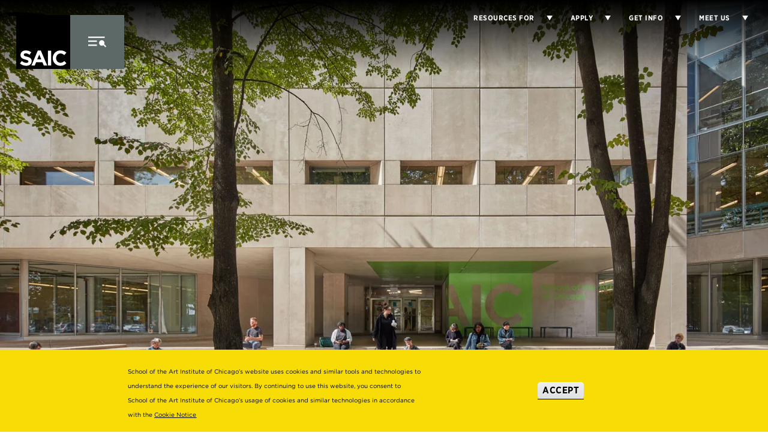

--- FILE ---
content_type: text/html; charset=UTF-8
request_url: https://www.saic.edu/title-ix
body_size: 19298
content:
<!DOCTYPE html>
<html lang="en" dir="ltr" prefix="og: https://ogp.me/ns#">
  <head>
    <meta charset="utf-8" />
<meta name="description" content="The Art Institute of Chicago is committed to providing an inclusive and welcoming environment for students, staff, &amp; visitors." />
<link rel="canonical" href="https://www.saic.edu/title-ix" />
<meta property="og:type" content="article" />
<meta property="og:url" content="https://www.saic.edu/title-ix" />
<meta property="og:title" content="Title IX | School of the Art Institute of Chicago" />
<meta name="twitter:card" content="summary_large_image" />
<meta name="twitter:site" content="@saic_news" />
<meta name="twitter:title" content="Title IX | School of the Art Institute of Chicago" />
<meta name="audience" content="all" />
<meta name="Generator" content="Drupal 10 (https://www.drupal.org)" />
<meta name="MobileOptimized" content="width" />
<meta name="HandheldFriendly" content="true" />
<meta name="viewport" content="width=device-width, initial-scale=1.0" />
<style>div#sliding-popup, div#sliding-popup .eu-cookie-withdraw-banner, .eu-cookie-withdraw-tab {background: #0779bf} div#sliding-popup.eu-cookie-withdraw-wrapper { background: transparent; } #sliding-popup h1, #sliding-popup h2, #sliding-popup h3, #sliding-popup p, #sliding-popup label, #sliding-popup div, .eu-cookie-compliance-more-button, .eu-cookie-compliance-secondary-button, .eu-cookie-withdraw-tab { color: #ffffff;} .eu-cookie-withdraw-tab { border-color: #ffffff;}</style>
<script type="application/ld+json">{
    "@context": "https://schema.org",
    "@graph": [
        {
            "@type": "EducationalOrganization",
            "additionalType": "CollegeOrUniversity",
            "@id": "https://www.saic.edu",
            "description": "Internationally regarded as one of the best art schools and top fine arts colleges in the US, SAIC offers a comprehensive education centered in the visual and related arts.",
            "url": "https://www.saic.edu/",
            "name": "School of the Art Institute of Chicago",
            "telephone": "800.232.7242",
            "contactPoint": {
                "@type": "ContactPoint",
                "telephone": "800.232.7242",
                "email": "admiss@saic.edu"
            },
            "address": {
                "@type": "PostalAddress",
                "streetAddress": "36 S. Wabash Ave.",
                "addressLocality": "Chicago",
                "addressRegion": "IL",
                "postalCode": "60603",
                "addressCountry": "USA"
            }
        },
        {
            "@type": "WebPage",
            "publisher": {
                "@type": "Organization",
                "@id": "https://www.saic.edu"
            }
        },
        {
            "@id": "https://www.saic.edu/",
            "name": "School of the Art Institute of Chicago",
            "url": "https://www.saic.edu/",
            "potentialAction": {
                "@type": "SearchAction",
                "query": "https://www.saic.edu//search/site?search={query}",
                "query-input": "required name=query"
            },
            "publisher": {
                "@type": "Organization",
                "@id": "https://www.saic.edu",
                "name": "School of the Art Institute of Chicago"
            }
        }
    ]
}</script>
<link rel="icon" href="/core/misc/favicon.ico" type="image/vnd.microsoft.icon" />
<script src="/sites/default/files/google_tag/saic/google_tag.script.js?t9n1oq" defer></script>
<script>window.a2a_config=window.a2a_config||{};a2a_config.callbacks=[];a2a_config.overlays=[];a2a_config.templates={};</script>

    <title>Title IX | School of the Art Institute of Chicago</title>

    <link rel="apple-touch-icon" sizes="180x180" href="/themes/custom/saic/favicon/apple-touch-icon.png">
    <link rel="icon" type="image/png" sizes="32x32" href="/themes/custom/saic/favicon/favicon-32x32.png">
    <link rel="icon" type="image/png" sizes="16x16" href="/themes/custom/saic/favicon/favicon-16x16.png">
    <link rel="manifest" href="/themes/custom/saic/favicon/site.webmanifest">
    <link rel="mask-icon" href="/themes/custom/saic/favicon/safari-pinned-tab.svg" color="#000000">
    <link rel="shortcut icon" href="/themes/custom/saic/favicon/favicon.ico">
    <meta name="msapplication-TileColor" content="#ffffff">
    <meta name="msapplication-config" content="/themes/custom/saic/favicon/browserconfig.xml">
    <meta name="theme-color" content="#ffffff">

    <link rel="stylesheet" media="all" href="/sites/default/files/css/css_cD_6Ph_lKFUoyTUrc1w9qe1dHP-0WICPK5Zi5U7pJTA.css?delta=0&amp;language=en&amp;theme=saic&amp;include=[base64]" />
<link rel="stylesheet" media="all" href="/sites/default/files/css/css_PjM0F-OlFBQRFevQz7HOTqP-NgWOfMP2S38Cg7bWOrM.css?delta=1&amp;language=en&amp;theme=saic&amp;include=[base64]" />

    

  </head>
  <body class="minisite-landing path-node page-node-type-minisite-landing">
        <div role="region" aria-label="Skip to main"><a class="skip-link" href="#main-content">
      Skip to Content
    </a></div>

    <noscript><iframe src="https://www.googletagmanager.com/ns.html?id=GTM-W8W3TC" height="0" width="0" style="display:none;visibility:hidden"></iframe></noscript>
      <div class="dialog-off-canvas-main-canvas" data-off-canvas-main-canvas>
    
  <div class="region region-emergency-banner r--region r--emergency-banner">
    

<div id="block-alertbannerblock" class="block block-dp-alert block-alert-banner-block">
  
          
  <div>
          
<div class="clear-both alert-banner-block-container"></div>

      </div>
</div>

  </div>


<header id="l--main-header">
  <div class="r--region r--header">

                
    
    
    
    
    
    
    
    

      
    






<div
  class="cc--component-container cc--header "

  
  
  
  
  
  
  >
  <div class="c--component c--header"
    
      >

    
  
  <div class="header-wrapper">
    <div class="desktop-nav">
        
    






<div
  class="cc--component-container cc--branding-header "

  
  
  
  
  
  
  >
  <div class="c--component c--branding-header"
    
      >

    
  <a href="/">
    <svg version="1.1" xmlns="http://www.w3.org/2000/svg" xmlns:xlink="http://www.w3.org/1999/xlink" x="0px" y="0px"
    viewBox="0 0 90 90" style="enable-background:new 0 0 90 90;" xml:space="preserve">
      <rect width="90" height="90"/>
      <path fill="#FFFFFF" d="M30.9,84.3l2.3-5.6h10.5l2.3,5.6h5.7L41,59.3h-5l-10.6,25H30.9z M38.4,65.9l3.3,8h-6.6L38.4,65.9z"/>
      <path fill="#FFFFFF" d="M16.8,79.8c-2.8,0-5.2-1.2-7.4-3l-3.2,3.9c3,2.7,6.8,4,10.5,4c5.3,0,9.1-2.8,9.1-7.7v-0.1
        c0-4.3-2.8-6.1-7.8-7.4c-4.3-1.1-5.3-1.6-5.3-3.3v-0.1c0-1.2,1.1-2.2,3.2-2.2s4.2,0.9,6.4,2.4l2.8-4.1c-2.5-2-5.6-3.1-9.2-3.1
        c-5.1,0-8.7,3-8.7,7.5v0.1c0,4.9,3.2,6.3,8.2,7.6c4.1,1.1,5,1.8,5,3.1v0.1C20.4,78.9,19,79.8,16.8,79.8z"/>
      <path fill="#FFFFFF" d="M73.8,64.1c2.5,0,4.4,1.1,6.3,2.8l3.5-4c-2.3-2.3-5.1-3.8-9.8-3.8c-7.6,0-12.9,5.8-12.9,12.8V72
        c0,7.1,5.4,12.7,12.7,12.7c4.8,0,7.6-1.7,10.1-4.4l-3.5-3.5c-1.9,1.8-3.7,2.9-6.5,2.9c-4.2,0-7.2-3.5-7.2-7.8v-0.1
        C66.6,67.6,69.6,64.1,73.8,64.1z"/>
      <rect x="52.9" y="59.5" fill="#FFFFFF" width="5.4" height="24.7"/>
    </svg>
  </a>


  </div></div>

      <div class="header-buttons">
        <button type="button" class="mobile-menu-trigger">
  <svg version="1.1" class="icon-hamburger" xmlns="http://www.w3.org/2000/svg" xmlns:xlink="http://www.w3.org/1999/xlink" x="0px" y="0px"
	 viewBox="0 0 19.4 11.7" enable-background="new 0 0 19.4 11.7" xml:space="preserve">
  <path fill-rule="evenodd" clip-rule="evenodd" d="M0,8.6h9.4V10H0V8.6z M0,4.3h9.4v1.4H0V4.3z M0,0h17.8
    v1.4H0V0z M11.7,6.9c0,1.7,1.3,3,2.9,3c0.6,0,1.2-0.2,1.7-0.6l2.2,2.3l1-1l-2.3-2.4c0.2-0.4,0.3-0.9,0.3-1.3c0-1.7-1.3-3-2.9-3
    C13,3.9,11.7,5.2,11.7,6.9z"/>
  </svg>
  <svg height="27" viewBox="0 0 27 27" width="27" aria-label="Close Icon" class="icon-close" xmlns="http://www.w3.org/2000/svg"><path d="m1174.87437 25.1256313c.58579.5857865.58579 1.5355339 0 2.1213204l-10.25308 10.2523398 10.25308 10.2537568c.58579.5857865.58579 1.5355339 0 2.1213204-.58579.5857864-1.53554.5857864-2.12132 0l-10.25376-10.2530772-10.25234 10.2530772c-.58578.5857864-1.53553.5857864-2.12132 0-.58579-.5857865-.58579-1.5355339 0-2.1213204l10.25266-10.2537568-10.25266-10.2523398c-.58579-.5857865-.58579-1.5355339 0-2.1213204.58579-.5857864 1.53554-.5857864 2.12132 0l10.25234 10.2526602 10.25376-10.2526602c.58578-.5857864 1.53553-.5857864 2.12132 0z" fill="#00543c" fill-rule="evenodd" transform="translate(-1149 -24)"/></svg>
</button>


              </div>

      <div class="nav-container">
        <div class="nav-wrapper">
            
    






<div
  class="cc--component-container cc--main-menu "

  
  
  
  
  
  
  >
  <div class="c--component c--main-menu"
    
      >

    
      <div class="menu-container">
      <nav class="mc--menu">
        <ul class="m--menu">
                      <li  class="menu-item">

                 <div class="link-arrow-wrapper">
        <button type="button" class="has-submenu arrow-toggle" aria-expanded="false" aria-haspopup="true" aria-label="Display Sub Menu for Why SAIC">
            Why SAIC
        </button>
        <button type="button" class="has-submenu arrow-toggle hit-area" aria-expanded="false" aria-haspopup="true" aria-label="Display Sub Menu for Why SAIC">
          <svg version="1.1" xmlns="http://www.w3.org/2000/svg" xmlns:xlink="http://www.w3.org/1999/xlink" x="0px" y="0px"
              viewBox="0 0 10 8.3" enable-background="new 0 0 10 8.3" xml:space="preserve">
              <polygon fill-rule="evenodd" clip-rule="evenodd" points="5,8.3 0,0 10,0 "/>
          </svg>
        </button>
    </div>


    <div class="submenus-wrapper">
                    <div class="item-description">
                <div class="item-arrow-wrapper">
                                            <a href="/why-saic">Why SAIC</a>
                                        <svg version="1.1" xmlns="http://www.w3.org/2000/svg" xmlns:xlink="http://www.w3.org/1999/xlink" x="0px" y="0px"
                    viewBox="0 0 17.2 16.6" enable-background="new 0 0 17.2 16.6" xml:space="preserve">
                    <polygon fill-rule="evenodd" clip-rule="evenodd" points="0,9.8 0,6.7 11.3,6.7 6.8,2.2 9,0 17.2,8.3
                        9,16.6 6.8,14.4 11.3,9.8 "/>
                    </svg>
                </div>
                <div class="text-container">
                    Explore SAIC
                </div>
            </div>
                          <div class="submenus-wrapper-inner">
              <ul class="submenu" aria-hidden="true">
                                <li  class="menu-item">
                   
    <a href="/why-saic/chicago-our-home-campus">Chicago: Our Home &amp; Campus</a>


                  </li>
                                <li  class="menu-item">
                   
    <a href="/why-saic/purposefully-different">Purposefully Different</a>


                  </li>
                                <li  class="menu-item">
                   
    <a href="/why-saic/history-influence">A History of Influence</a>


                  </li>
                                <li  class="menu-item">
                   
    <a href="/why-saic/our-acclaimed-faculty">Our Acclaimed Faculty</a>


                  </li>
                                <li  class="menu-item">
                   
    <a href="/museum-facilities">Our Museum &amp; Facilities</a>


                  </li>
                            </ul>
          </div>
            </div>

            </li>
                      <li  class="menu-item">

                 <div class="link-arrow-wrapper">
        <button type="button" class="has-submenu arrow-toggle" aria-expanded="false" aria-haspopup="true" aria-label="Display Sub Menu for Academics">
            Academics
        </button>
        <button type="button" class="has-submenu arrow-toggle hit-area" aria-expanded="false" aria-haspopup="true" aria-label="Display Sub Menu for Academics">
          <svg version="1.1" xmlns="http://www.w3.org/2000/svg" xmlns:xlink="http://www.w3.org/1999/xlink" x="0px" y="0px"
              viewBox="0 0 10 8.3" enable-background="new 0 0 10 8.3" xml:space="preserve">
              <polygon fill-rule="evenodd" clip-rule="evenodd" points="5,8.3 0,0 10,0 "/>
          </svg>
        </button>
    </div>


    <div class="submenus-wrapper">
                    <div class="item-description">
                <div class="item-arrow-wrapper">
                                            <a href="/academics">Academics</a>
                                        <svg version="1.1" xmlns="http://www.w3.org/2000/svg" xmlns:xlink="http://www.w3.org/1999/xlink" x="0px" y="0px"
                    viewBox="0 0 17.2 16.6" enable-background="new 0 0 17.2 16.6" xml:space="preserve">
                    <polygon fill-rule="evenodd" clip-rule="evenodd" points="0,9.8 0,6.7 11.3,6.7 6.8,2.2 9,0 17.2,8.3
                        9,16.6 6.8,14.4 11.3,9.8 "/>
                    </svg>
                </div>
                <div class="text-container">
                    Explore Academics at SAIC
                </div>
            </div>
                          <div class="submenus-wrapper-inner">
              <ul class="submenu" aria-hidden="true">
                                <li  class="menu-item">
                   
    <a href="/academics/undergraduate-studies">Undergraduate Studies</a>


                  </li>
                                <li  class="menu-item">
                   
    <a href="/academics/graduate-studies">Graduate Studies</a>


                  </li>
                                <li  class="menu-item">
                   
    <a href="/academics/academic-departments">Academic Departments</a>


                  </li>
                                <li  class="menu-item">
                   
    <a href="/academics/libraries-special-collections">Flaxman Library &amp; Special Collections</a>


                  </li>
                                <li  class="menu-item">
                   
    <a href="/academic-advising">Academic Advising</a>


                  </li>
                                <li  class="menu-item">
                   
    <a href="/campus-study">Off-Campus Study</a>


                  </li>
                                <li  class="menu-item">
                   
    <a href="/academics/careers-art-design">Careers in Art &amp; Design</a>


                  </li>
                                <li  class="menu-item">
                   
    <a href="/registration-records">Registration &amp; Records</a>


                  </li>
                            </ul>
          </div>
            </div>

            </li>
                      <li  class="menu-item">

                 <div class="link-arrow-wrapper">
        <button type="button" class="has-submenu arrow-toggle" aria-expanded="false" aria-haspopup="true" aria-label="Display Sub Menu for Admissions &amp; Aid">
            Admissions &amp; Aid
        </button>
        <button type="button" class="has-submenu arrow-toggle hit-area" aria-expanded="false" aria-haspopup="true" aria-label="Display Sub Menu for Admissions &amp; Aid">
          <svg version="1.1" xmlns="http://www.w3.org/2000/svg" xmlns:xlink="http://www.w3.org/1999/xlink" x="0px" y="0px"
              viewBox="0 0 10 8.3" enable-background="new 0 0 10 8.3" xml:space="preserve">
              <polygon fill-rule="evenodd" clip-rule="evenodd" points="5,8.3 0,0 10,0 "/>
          </svg>
        </button>
    </div>


    <div class="submenus-wrapper">
                    <div class="item-description">
                <div class="item-arrow-wrapper">
                                            <a href="/admissions">Admissions &amp; Aid</a>
                                        <svg version="1.1" xmlns="http://www.w3.org/2000/svg" xmlns:xlink="http://www.w3.org/1999/xlink" x="0px" y="0px"
                    viewBox="0 0 17.2 16.6" enable-background="new 0 0 17.2 16.6" xml:space="preserve">
                    <polygon fill-rule="evenodd" clip-rule="evenodd" points="0,9.8 0,6.7 11.3,6.7 6.8,2.2 9,0 17.2,8.3
                        9,16.6 6.8,14.4 11.3,9.8 "/>
                    </svg>
                </div>
                <div class="text-container">
                    Explore Admissions at SAIC
                </div>
            </div>
                          <div class="submenus-wrapper-inner">
              <ul class="submenu" aria-hidden="true">
                                <li  class="menu-item">
                   
    <a href="/admissions/undergraduate">Undergraduate Admissions</a>


                  </li>
                                <li  class="menu-item">
                   
    <a href="/admissions/graduate">Graduate Admissions</a>


                  </li>
                                <li  class="menu-item">
                   
    <a href="/life-saic/our-community/international-campus">International Students</a>


                  </li>
                                <li  class="menu-item">
                   
    <a href="/cost-financial-aid">Cost &amp; Financial Aid</a>


                  </li>
                                <li  class="menu-item">
                   
    <a href="/admissions/admitted-students">Admitted Students</a>


                  </li>
                            </ul>
          </div>
            </div>

            </li>
                      <li  class="menu-item">

                 <div class="link-arrow-wrapper">
        <button type="button" class="has-submenu arrow-toggle" aria-expanded="false" aria-haspopup="true" aria-label="Display Sub Menu for Life at SAIC">
            Life at SAIC
        </button>
        <button type="button" class="has-submenu arrow-toggle hit-area" aria-expanded="false" aria-haspopup="true" aria-label="Display Sub Menu for Life at SAIC">
          <svg version="1.1" xmlns="http://www.w3.org/2000/svg" xmlns:xlink="http://www.w3.org/1999/xlink" x="0px" y="0px"
              viewBox="0 0 10 8.3" enable-background="new 0 0 10 8.3" xml:space="preserve">
              <polygon fill-rule="evenodd" clip-rule="evenodd" points="5,8.3 0,0 10,0 "/>
          </svg>
        </button>
    </div>


    <div class="submenus-wrapper">
                    <div class="item-description">
                <div class="item-arrow-wrapper">
                                            <a href="/life-saic">Life at SAIC</a>
                                        <svg version="1.1" xmlns="http://www.w3.org/2000/svg" xmlns:xlink="http://www.w3.org/1999/xlink" x="0px" y="0px"
                    viewBox="0 0 17.2 16.6" enable-background="new 0 0 17.2 16.6" xml:space="preserve">
                    <polygon fill-rule="evenodd" clip-rule="evenodd" points="0,9.8 0,6.7 11.3,6.7 6.8,2.2 9,0 17.2,8.3
                        9,16.6 6.8,14.4 11.3,9.8 "/>
                    </svg>
                </div>
                <div class="text-container">
                    Explore life at SAIC
                </div>
            </div>
                          <div class="submenus-wrapper-inner">
              <ul class="submenu" aria-hidden="true">
                                <li  class="menu-item">
                   
    <a href="/life-saic/living-chicago">Living in Chicago</a>


                  </li>
                                <li  class="menu-item">
                   
    <a href="/our-community">Our Community</a>


                  </li>
                                <li  class="menu-item">
                   
    <a href="/life-saic/housing-residential-life">Housing &amp; Residence Life</a>


                  </li>
                                <li  class="menu-item">
                   
    <a href="/mind-body">Mind &amp; Body</a>


                  </li>
                                <li  class="menu-item">
                   
    <a href="/campus-life">Student Activities</a>


                  </li>
                                <li  class="menu-item">
                   
    <a href="/campus-safety">Campus Safety</a>


                  </li>
                                <li  class="menu-item">
                   
    <a href="/life-saic/beyond-campus">Beyond Campus</a>


                  </li>
                                <li  class="menu-item">
                   
    <a href="/life-saic/office-student-affairs">Office of Student Affairs</a>


                  </li>
                            </ul>
          </div>
            </div>

            </li>
                      <li  class="menu-item">

                 <div class="link-arrow-wrapper">
        <button type="button" class="has-submenu arrow-toggle" aria-expanded="false" aria-haspopup="true" aria-label="Display Sub Menu for Public Programs">
            Public Programs
        </button>
        <button type="button" class="has-submenu arrow-toggle hit-area" aria-expanded="false" aria-haspopup="true" aria-label="Display Sub Menu for Public Programs">
          <svg version="1.1" xmlns="http://www.w3.org/2000/svg" xmlns:xlink="http://www.w3.org/1999/xlink" x="0px" y="0px"
              viewBox="0 0 10 8.3" enable-background="new 0 0 10 8.3" xml:space="preserve">
              <polygon fill-rule="evenodd" clip-rule="evenodd" points="5,8.3 0,0 10,0 "/>
          </svg>
        </button>
    </div>


    <div class="submenus-wrapper">
                    <div class="item-description">
                <div class="item-arrow-wrapper">
                                            <a href="/public-programs">Public Programs</a>
                                        <svg version="1.1" xmlns="http://www.w3.org/2000/svg" xmlns:xlink="http://www.w3.org/1999/xlink" x="0px" y="0px"
                    viewBox="0 0 17.2 16.6" enable-background="new 0 0 17.2 16.6" xml:space="preserve">
                    <polygon fill-rule="evenodd" clip-rule="evenodd" points="0,9.8 0,6.7 11.3,6.7 6.8,2.2 9,0 17.2,8.3
                        9,16.6 6.8,14.4 11.3,9.8 "/>
                    </svg>
                </div>
                <div class="text-container">
                    Explore Public Programs at SAIC
                </div>
            </div>
                          <div class="submenus-wrapper-inner">
              <ul class="submenu" aria-hidden="true">
                                <li  class="menu-item">
                   
    <a href="/public-programs/artist-talks-films">Artist Talks &amp; Films</a>


                  </li>
                                <li  class="menu-item">
                   
    <a href="/exhibitions">Exhibitions</a>


                  </li>
                                <li  class="menu-item">
                   
    <a href="/public-programs/homan-square">Homan Square</a>


                  </li>
                            </ul>
          </div>
            </div>

            </li>
                      <li  class="menu-item">

                 <div class="link-arrow-wrapper">
        <button type="button" class="has-submenu arrow-toggle" aria-expanded="false" aria-haspopup="true" aria-label="Display Sub Menu for Youth &amp; Continuing Studies">
            Youth &amp; Continuing Studies
        </button>
        <button type="button" class="has-submenu arrow-toggle hit-area" aria-expanded="false" aria-haspopup="true" aria-label="Display Sub Menu for Youth &amp; Continuing Studies">
          <svg version="1.1" xmlns="http://www.w3.org/2000/svg" xmlns:xlink="http://www.w3.org/1999/xlink" x="0px" y="0px"
              viewBox="0 0 10 8.3" enable-background="new 0 0 10 8.3" xml:space="preserve">
              <polygon fill-rule="evenodd" clip-rule="evenodd" points="5,8.3 0,0 10,0 "/>
          </svg>
        </button>
    </div>


    <div class="submenus-wrapper">
                    <div class="item-description">
                <div class="item-arrow-wrapper">
                                            <a href="/youth-continuing-studies">Youth &amp; Continuing Studies</a>
                                        <svg version="1.1" xmlns="http://www.w3.org/2000/svg" xmlns:xlink="http://www.w3.org/1999/xlink" x="0px" y="0px"
                    viewBox="0 0 17.2 16.6" enable-background="new 0 0 17.2 16.6" xml:space="preserve">
                    <polygon fill-rule="evenodd" clip-rule="evenodd" points="0,9.8 0,6.7 11.3,6.7 6.8,2.2 9,0 17.2,8.3
                        9,16.6 6.8,14.4 11.3,9.8 "/>
                    </svg>
                </div>
                <div class="text-container">
                    Explore Youth &amp; Continuing Studies at SAIC
                </div>
            </div>
                          <div class="submenus-wrapper-inner">
              <ul class="submenu" aria-hidden="true">
                                <li  class="menu-item">
                   
    <a href="/adult-programs">Adult Programs (Ages 18+)</a>


                  </li>
                                <li  class="menu-item">
                   
    <a href="/high-school-programs">High School Programs (Ages 14-18)</a>


                  </li>
                                <li  class="menu-item">
                   
    <a href="/middle-school-programs">Middle School Programs (Ages 10-13)</a>


                  </li>
                                <li  class="menu-item">
                   
    <a href="/children-multi-arts-camp">Children&#039;s Multi-Arts Camp (Ages 6-9)</a>


                  </li>
                                <li  class="menu-item">
                   
    <a href="/teacher-programs">Teacher Programs</a>


                  </li>
                            </ul>
          </div>
            </div>

            </li>
                  </ul>
      </nav>
    </div>
  
  
    
    






<div
  class="cc--component-container cc--search-form "

  
  
   role="dialog"
  
  
  
  >
  <div class="c--component c--search-form"
    
      >

    
  <form autocomplete="on" name="search-form" method="get" action="/search">
  
      <label class="visually-hidden" for="search">Search:</label>
      <div class="input-wrapper">
        <div class="fi--form-item fi--search">
          <input
            type="text"
            id="search"
            maxlength="50"
            class="form-autocomplete form-text ui-autocomplete-input"
            name="search"
            autocomplete="off"
            data-drupal-selector="edit-search-2"
            placeholder="Search"
            size="50" >
        </div>
      </div>

      <div class="fi--form-item fi--form-item ">
  
  <button>
    Search
    
      </button>

</div>

    </form>


  </div></div>


  </div></div>

          <div class="supplementary-menus">
              
    






<div
  class="cc--component-container cc--utility-quick-links "

  
  
  
  
  
  
  >
  <div class="c--component c--utility-quick-links"
    
      >

    
      <div class="menu-container">
      <nav>
        <ul class="m--menu">
                      <li class="menu-item">

                              <div class="link-wrapper">
                    <a href="/news">News &amp; Stories</a>
                                </div>

                          </li>
                      <li class="menu-item">

                              <div class="link-wrapper">
                    <a href="/events">Calendars</a>
                                </div>

                          </li>
                      <li class="menu-item">

                              <div class="link-wrapper">
                    <a href="/alumni">Alumni</a>
                                </div>

                          </li>
                      <li class="menu-item">

                              <div class="link-wrapper">
                    <a href="http://www.artic.edu">The Museum</a>
                                </div>

                          </li>
                      <li class="menu-item">

                              <div class="link-wrapper">
                    <a href="/support-saic">Support SAIC</a>
                                </div>

                          </li>
                  </ul>
      </nav>
    </div>
  

  </div></div>

              
    






<div
  class="cc--component-container cc--utility-menu "

  
  
  
  
  
  
  >
  <div class="c--component c--utility-menu"
    
      >

    
      <div class="menu-container">
      <nav aria-label="Utility Menu">
        <ul class="m--menu">
                      <li class="menu-item">
                              <div class="link-arrow-wrapper">
                  <span>Resources for</span>
                  <button type="button" class="has-submenu arrow-toggle" aria-expanded="false" aria-haspopup="true" aria-label="Display Sub Menu for Resources for">
                    <svg version="1.1" xmlns="http://www.w3.org/2000/svg" xmlns:xlink="http://www.w3.org/1999/xlink" x="0px" y="0px"
                      viewBox="0 0 10 8.3" enable-background="new 0 0 10 8.3" xml:space="preserve">
                      <polygon fill-rule="evenodd" clip-rule="evenodd" points="5,8.3 0,0 10,0 "/>
                    </svg>
                  </button>
                </div>
              
                              <div class="submenus-wrapper">
                                  <div class="submenus-wrapper-inner">
                    <ul class="submenu" aria-hidden="true">
                                              <li>
                          <a href="/admissions">Prospective Students</a>
                        </li>
                                              <li>
                          <a href="https://www.saic.edu/students">Current Students</a>
                        </li>
                                              <li>
                          <a href="https://www.saic.edu/life-saic/our-community/international-campus">International Students</a>
                        </li>
                                              <li>
                          <a href="https://www.saic.edu/faculty">Faculty</a>
                        </li>
                                              <li>
                          <a href="https://www.saic.edu/staff">Staff</a>
                        </li>
                                              <li>
                          <a href="/parents">Parents &amp; Families</a>
                        </li>
                                          </ul>
                  </div>
                                </div>
                          </li>
                      <li class="menu-item">
                              <div class="link-arrow-wrapper">
                  <span>Apply</span>
                  <button type="button" class="has-submenu arrow-toggle" aria-expanded="false" aria-haspopup="true" aria-label="Display Sub Menu for Apply">
                    <svg version="1.1" xmlns="http://www.w3.org/2000/svg" xmlns:xlink="http://www.w3.org/1999/xlink" x="0px" y="0px"
                      viewBox="0 0 10 8.3" enable-background="new 0 0 10 8.3" xml:space="preserve">
                      <polygon fill-rule="evenodd" clip-rule="evenodd" points="5,8.3 0,0 10,0 "/>
                    </svg>
                  </button>
                </div>
              
                              <div class="submenus-wrapper">
                                  <div class="submenus-wrapper-inner">
                    <ul class="submenu" aria-hidden="true">
                                              <li>
                          <a href="/admissions/undergraduate/how-apply-freshman">Freshman</a>
                        </li>
                                              <li>
                          <a href="/admissions/undergraduate/how-apply-transfer-student">Transfer</a>
                        </li>
                                              <li>
                          <a href="/admissions/graduate/application-process">Graduate</a>
                        </li>
                                          </ul>
                  </div>
                                </div>
                          </li>
                      <li class="menu-item">
                              <div class="link-arrow-wrapper">
                  <span>Get Info</span>
                  <button type="button" class="has-submenu arrow-toggle" aria-expanded="false" aria-haspopup="true" aria-label="Display Sub Menu for Get Info">
                    <svg version="1.1" xmlns="http://www.w3.org/2000/svg" xmlns:xlink="http://www.w3.org/1999/xlink" x="0px" y="0px"
                      viewBox="0 0 10 8.3" enable-background="new 0 0 10 8.3" xml:space="preserve">
                      <polygon fill-rule="evenodd" clip-rule="evenodd" points="5,8.3 0,0 10,0 "/>
                    </svg>
                  </button>
                </div>
              
                              <div class="submenus-wrapper">
                                  <div class="submenus-wrapper-inner">
                    <ul class="submenu" aria-hidden="true">
                                              <li>
                          <a href="https://go.saic.edu/register/ug_inquiry_form">Undergraduate</a>
                        </li>
                                              <li>
                          <a href="https://go.saic.edu/register/gr_inquiry_form">Graduate</a>
                        </li>
                                              <li>
                          <a href="https://forms.saic.edu/continuingstudies/continuing-studies-inquiry-form/">Continuing Studies</a>
                        </li>
                                          </ul>
                  </div>
                                </div>
                          </li>
                      <li class="menu-item">
                              <div class="link-arrow-wrapper">
                  <span>Meet Us</span>
                  <button type="button" class="has-submenu arrow-toggle" aria-expanded="false" aria-haspopup="true" aria-label="Display Sub Menu for Meet Us">
                    <svg version="1.1" xmlns="http://www.w3.org/2000/svg" xmlns:xlink="http://www.w3.org/1999/xlink" x="0px" y="0px"
                      viewBox="0 0 10 8.3" enable-background="new 0 0 10 8.3" xml:space="preserve">
                      <polygon fill-rule="evenodd" clip-rule="evenodd" points="5,8.3 0,0 10,0 "/>
                    </svg>
                  </button>
                </div>
              
                              <div class="submenus-wrapper">
                                  <div class="submenus-wrapper-inner">
                    <ul class="submenu" aria-hidden="true">
                                              <li>
                          <a href="/admissions/undergraduate/meet-saic">Undergraduate</a>
                        </li>
                                              <li>
                          <a href="/admissions/graduate/meet-saic">Graduate</a>
                        </li>
                                          </ul>
                  </div>
                                </div>
                          </li>
                  </ul>
      </nav>
    </div>
  

  </div></div>
          </div>
        </div>
      </div>

    </div>

      
    






<div
  class="cc--component-container cc--utility-menu external-menu"

  
  
  
  
  
  
  >
  <div class="c--component c--utility-menu"
    
      >

    
      <div class="menu-container">
      <nav aria-label="Utility Menu">
        <ul class="m--menu">
                      <li class="menu-item">
                              <div class="link-arrow-wrapper">
                  <span>Resources for</span>
                  <button type="button" class="has-submenu arrow-toggle" aria-expanded="false" aria-haspopup="true" aria-label="Display Sub Menu for Resources for">
                    <svg version="1.1" xmlns="http://www.w3.org/2000/svg" xmlns:xlink="http://www.w3.org/1999/xlink" x="0px" y="0px"
                      viewBox="0 0 10 8.3" enable-background="new 0 0 10 8.3" xml:space="preserve">
                      <polygon fill-rule="evenodd" clip-rule="evenodd" points="5,8.3 0,0 10,0 "/>
                    </svg>
                  </button>
                </div>
              
                              <div class="submenus-wrapper">
                                  <div class="submenus-wrapper-inner">
                    <ul class="submenu" aria-hidden="true">
                                              <li>
                          <a href="/admissions">Prospective Students</a>
                        </li>
                                              <li>
                          <a href="https://www.saic.edu/students">Current Students</a>
                        </li>
                                              <li>
                          <a href="https://www.saic.edu/life-saic/our-community/international-campus">International Students</a>
                        </li>
                                              <li>
                          <a href="https://www.saic.edu/faculty">Faculty</a>
                        </li>
                                              <li>
                          <a href="https://www.saic.edu/staff">Staff</a>
                        </li>
                                              <li>
                          <a href="/parents">Parents &amp; Families</a>
                        </li>
                                          </ul>
                  </div>
                                </div>
                          </li>
                      <li class="menu-item">
                              <div class="link-arrow-wrapper">
                  <span>Apply</span>
                  <button type="button" class="has-submenu arrow-toggle" aria-expanded="false" aria-haspopup="true" aria-label="Display Sub Menu for Apply">
                    <svg version="1.1" xmlns="http://www.w3.org/2000/svg" xmlns:xlink="http://www.w3.org/1999/xlink" x="0px" y="0px"
                      viewBox="0 0 10 8.3" enable-background="new 0 0 10 8.3" xml:space="preserve">
                      <polygon fill-rule="evenodd" clip-rule="evenodd" points="5,8.3 0,0 10,0 "/>
                    </svg>
                  </button>
                </div>
              
                              <div class="submenus-wrapper">
                                  <div class="submenus-wrapper-inner">
                    <ul class="submenu" aria-hidden="true">
                                              <li>
                          <a href="/admissions/undergraduate/how-apply-freshman">Freshman</a>
                        </li>
                                              <li>
                          <a href="/admissions/undergraduate/how-apply-transfer-student">Transfer</a>
                        </li>
                                              <li>
                          <a href="/admissions/graduate/application-process">Graduate</a>
                        </li>
                                          </ul>
                  </div>
                                </div>
                          </li>
                      <li class="menu-item">
                              <div class="link-arrow-wrapper">
                  <span>Get Info</span>
                  <button type="button" class="has-submenu arrow-toggle" aria-expanded="false" aria-haspopup="true" aria-label="Display Sub Menu for Get Info">
                    <svg version="1.1" xmlns="http://www.w3.org/2000/svg" xmlns:xlink="http://www.w3.org/1999/xlink" x="0px" y="0px"
                      viewBox="0 0 10 8.3" enable-background="new 0 0 10 8.3" xml:space="preserve">
                      <polygon fill-rule="evenodd" clip-rule="evenodd" points="5,8.3 0,0 10,0 "/>
                    </svg>
                  </button>
                </div>
              
                              <div class="submenus-wrapper">
                                  <div class="submenus-wrapper-inner">
                    <ul class="submenu" aria-hidden="true">
                                              <li>
                          <a href="https://go.saic.edu/register/ug_inquiry_form">Undergraduate</a>
                        </li>
                                              <li>
                          <a href="https://go.saic.edu/register/gr_inquiry_form">Graduate</a>
                        </li>
                                              <li>
                          <a href="https://forms.saic.edu/continuingstudies/continuing-studies-inquiry-form/">Continuing Studies</a>
                        </li>
                                          </ul>
                  </div>
                                </div>
                          </li>
                      <li class="menu-item">
                              <div class="link-arrow-wrapper">
                  <span>Meet Us</span>
                  <button type="button" class="has-submenu arrow-toggle" aria-expanded="false" aria-haspopup="true" aria-label="Display Sub Menu for Meet Us">
                    <svg version="1.1" xmlns="http://www.w3.org/2000/svg" xmlns:xlink="http://www.w3.org/1999/xlink" x="0px" y="0px"
                      viewBox="0 0 10 8.3" enable-background="new 0 0 10 8.3" xml:space="preserve">
                      <polygon fill-rule="evenodd" clip-rule="evenodd" points="5,8.3 0,0 10,0 "/>
                    </svg>
                  </button>
                </div>
              
                              <div class="submenus-wrapper">
                                  <div class="submenus-wrapper-inner">
                    <ul class="submenu" aria-hidden="true">
                                              <li>
                          <a href="/admissions/undergraduate/meet-saic">Undergraduate</a>
                        </li>
                                              <li>
                          <a href="/admissions/graduate/meet-saic">Graduate</a>
                        </li>
                                          </ul>
                  </div>
                                </div>
                          </li>
                  </ul>
      </nav>
    </div>
  

  </div></div>

  </div>


  </div></div>
  </div>
</header>

<main id="main-content">

  <div class="l--content">

    <div class="above-content">
        
        

        

        

        

        
    </div>

    <div class="content">

          <div class="region region-content r--region r--content">
    <div data-drupal-messages-fallback class="hidden"></div>

<div id="block-saic-content" class="tc--template-container tc--minisite-landing block block-system block-system-main-block">
  
          
  <div class="t--template t--minisite-landing">
              

  <div class="content-top">
    <div class="lc--layout-container lc--full">
      <div class="l--layout l--full">
        <div class="lr--layout-region lr--main">
          
  
  

  
  
                                                                                                                                                                                    
    
    






<div
  class="cc--component-container cc--basic-hero-horizontal-nav "

  
  
  
  
  
  
  >
  <div class="c--component c--basic-hero-horizontal-nav"
    
      >

    
  <div class="content-inner">
          <div class="image-container">

        
            
<div class="f--field f--image">

    
    
    

      <picture>
                  <source srcset="/sites/default/files/styles/16_9_320x180/public/2023-05/titleix_hero.jpg.webp?itok=CVUXxmgs 320w, /sites/default/files/styles/16_9_396x223/public/2023-05/titleix_hero.jpg.webp?itok=sXVKAfI6 396w, /sites/default/files/styles/16_9_480x270/public/2023-05/titleix_hero.jpg.webp?itok=rfesamUg 480w, /sites/default/files/styles/16_9_594x334/public/2023-05/titleix_hero.jpg.webp?itok=5pmGDfji 594w, /sites/default/files/styles/16_9_637x359/public/2023-05/titleix_hero.jpg.webp?itok=RIiwq3FW 637w, /sites/default/files/styles/16_9_675x380/public/2023-05/titleix_hero.jpg.webp?itok=407kmL3t 675w, /sites/default/files/styles/16_9_720x405/public/2023-05/titleix_hero.jpg.webp?itok=IKI_02Ge 720w, /sites/default/files/styles/16_9_768x432/public/2023-05/titleix_hero.jpg.webp?itok=Hot7IBOe 768w, /sites/default/files/styles/16_9_891x501/public/2023-05/titleix_hero.jpg.webp?itok=SXY6Fwhs 891w, /sites/default/files/styles/16_9_900x506/public/2023-05/titleix_hero.jpg.webp?itok=vE-qs-FT 900w, /sites/default/files/styles/16_9_960x540/public/2023-05/titleix_hero.jpg.webp?itok=FwUjIu37 960w, /sites/default/files/styles/16_9_996x560/public/2023-05/titleix_hero.jpg.webp?itok=nJzNvbTw 996w, /sites/default/files/styles/16_9_1152x648/public/2023-05/titleix_hero.jpg.webp?itok=duIqEK3S 1152w, /sites/default/files/styles/16_9_1170x658/public/2023-05/titleix_hero.jpg.webp?itok=0oYCgNaf 1170w, /sites/default/files/styles/16_9_1200x675/public/2023-05/titleix_hero.jpg.webp?itok=FNjlnQOR 1200w, /sites/default/files/styles/16_9_1275x718/public/2023-05/titleix_hero.jpg.webp?itok=bub4O4wo 1275w, /sites/default/files/styles/16_9_1536x864/public/2023-05/titleix_hero.jpg.webp?itok=uSxCBKzC 1536w, /sites/default/files/styles/16_9_1800x1013/public/2023-05/titleix_hero.jpg.webp?itok=-cM4S1LD 1800w, /sites/default/files/styles/16_9_1992x1120/public/2023-05/titleix_hero.jpg.webp?itok=Rp1FT9DY 1992w, /sites/default/files/styles/16_9_2400x1350/public/2023-05/titleix_hero.jpg.webp?itok=R-W7G9gE 2400w, /sites/default/files/styles/16_9_2700x1520/public/2023-05/titleix_hero.jpg.webp?itok=mFAqUKfm 2700w, /sites/default/files/styles/16_9_3600x2026/public/2023-05/titleix_hero.jpg.webp?itok=qq6RdE-U 3600w" type="image/webp" sizes="100vw" width="996" height="560"/>
              <source srcset="/sites/default/files/styles/16_9_320x180/public/2023-05/titleix_hero.jpg.jpeg?itok=CVUXxmgs 320w, /sites/default/files/styles/16_9_396x223/public/2023-05/titleix_hero.jpg.jpeg?itok=sXVKAfI6 396w, /sites/default/files/styles/16_9_480x270/public/2023-05/titleix_hero.jpg.jpeg?itok=rfesamUg 480w, /sites/default/files/styles/16_9_594x334/public/2023-05/titleix_hero.jpg.jpeg?itok=5pmGDfji 594w, /sites/default/files/styles/16_9_637x359/public/2023-05/titleix_hero.jpg.jpeg?itok=RIiwq3FW 637w, /sites/default/files/styles/16_9_675x380/public/2023-05/titleix_hero.jpg.jpeg?itok=407kmL3t 675w, /sites/default/files/styles/16_9_720x405/public/2023-05/titleix_hero.jpg.jpeg?itok=IKI_02Ge 720w, /sites/default/files/styles/16_9_768x432/public/2023-05/titleix_hero.jpg.jpeg?itok=Hot7IBOe 768w, /sites/default/files/styles/16_9_891x501/public/2023-05/titleix_hero.jpg.jpeg?itok=SXY6Fwhs 891w, /sites/default/files/styles/16_9_900x506/public/2023-05/titleix_hero.jpg.jpeg?itok=vE-qs-FT 900w, /sites/default/files/styles/16_9_960x540/public/2023-05/titleix_hero.jpg.jpeg?itok=FwUjIu37 960w, /sites/default/files/styles/16_9_996x560/public/2023-05/titleix_hero.jpg.jpeg?itok=nJzNvbTw 996w, /sites/default/files/styles/16_9_1152x648/public/2023-05/titleix_hero.jpg.jpeg?itok=duIqEK3S 1152w, /sites/default/files/styles/16_9_1170x658/public/2023-05/titleix_hero.jpg.jpeg?itok=0oYCgNaf 1170w, /sites/default/files/styles/16_9_1200x675/public/2023-05/titleix_hero.jpg.jpeg?itok=FNjlnQOR 1200w, /sites/default/files/styles/16_9_1275x718/public/2023-05/titleix_hero.jpg.jpeg?itok=bub4O4wo 1275w, /sites/default/files/styles/16_9_1536x864/public/2023-05/titleix_hero.jpg.jpeg?itok=uSxCBKzC 1536w, /sites/default/files/styles/16_9_1800x1013/public/2023-05/titleix_hero.jpg.jpeg?itok=-cM4S1LD 1800w, /sites/default/files/styles/16_9_1992x1120/public/2023-05/titleix_hero.jpg.jpeg?itok=Rp1FT9DY 1992w, /sites/default/files/styles/16_9_2400x1350/public/2023-05/titleix_hero.jpg.jpeg?itok=R-W7G9gE 2400w, /sites/default/files/styles/16_9_2700x1520/public/2023-05/titleix_hero.jpg.jpeg?itok=mFAqUKfm 2700w, /sites/default/files/styles/16_9_3600x2026/public/2023-05/titleix_hero.jpg.jpeg?itok=qq6RdE-U 3600w" type="image/jpeg" sizes="100vw" width="996" height="560"/>
                  <img srcset="/sites/default/files/styles/16_9_320x180/public/2023-05/titleix_hero.jpg.jpeg?itok=CVUXxmgs 320w, /sites/default/files/styles/16_9_396x223/public/2023-05/titleix_hero.jpg.jpeg?itok=sXVKAfI6 396w, /sites/default/files/styles/16_9_480x270/public/2023-05/titleix_hero.jpg.jpeg?itok=rfesamUg 480w, /sites/default/files/styles/16_9_594x334/public/2023-05/titleix_hero.jpg.jpeg?itok=5pmGDfji 594w, /sites/default/files/styles/16_9_637x359/public/2023-05/titleix_hero.jpg.jpeg?itok=RIiwq3FW 637w, /sites/default/files/styles/16_9_675x380/public/2023-05/titleix_hero.jpg.jpeg?itok=407kmL3t 675w, /sites/default/files/styles/16_9_720x405/public/2023-05/titleix_hero.jpg.jpeg?itok=IKI_02Ge 720w, /sites/default/files/styles/16_9_768x432/public/2023-05/titleix_hero.jpg.jpeg?itok=Hot7IBOe 768w, /sites/default/files/styles/16_9_891x501/public/2023-05/titleix_hero.jpg.jpeg?itok=SXY6Fwhs 891w, /sites/default/files/styles/16_9_900x506/public/2023-05/titleix_hero.jpg.jpeg?itok=vE-qs-FT 900w, /sites/default/files/styles/16_9_960x540/public/2023-05/titleix_hero.jpg.jpeg?itok=FwUjIu37 960w, /sites/default/files/styles/16_9_996x560/public/2023-05/titleix_hero.jpg.jpeg?itok=nJzNvbTw 996w, /sites/default/files/styles/16_9_1152x648/public/2023-05/titleix_hero.jpg.jpeg?itok=duIqEK3S 1152w, /sites/default/files/styles/16_9_1170x658/public/2023-05/titleix_hero.jpg.jpeg?itok=0oYCgNaf 1170w, /sites/default/files/styles/16_9_1200x675/public/2023-05/titleix_hero.jpg.jpeg?itok=FNjlnQOR 1200w, /sites/default/files/styles/16_9_1275x718/public/2023-05/titleix_hero.jpg.jpeg?itok=bub4O4wo 1275w, /sites/default/files/styles/16_9_1536x864/public/2023-05/titleix_hero.jpg.jpeg?itok=uSxCBKzC 1536w, /sites/default/files/styles/16_9_1800x1013/public/2023-05/titleix_hero.jpg.jpeg?itok=-cM4S1LD 1800w, /sites/default/files/styles/16_9_1992x1120/public/2023-05/titleix_hero.jpg.jpeg?itok=Rp1FT9DY 1992w, /sites/default/files/styles/16_9_2400x1350/public/2023-05/titleix_hero.jpg.jpeg?itok=R-W7G9gE 2400w, /sites/default/files/styles/16_9_2700x1520/public/2023-05/titleix_hero.jpg.jpeg?itok=mFAqUKfm 2700w, /sites/default/files/styles/16_9_3600x2026/public/2023-05/titleix_hero.jpg.jpeg?itok=qq6RdE-U 3600w" sizes="100vw" width="996" height="560" src="/sites/default/files/styles/16_9_768x432/public/2023-05/titleix_hero.jpg.jpeg?itok=Hot7IBOe" alt="An outside shot of an SAIC building." loading="lazy" />

  </picture>



  
  

</div>

        
      </div>
    
    <div class="text-container">
              <div class="header-container">

          
                          
<div class="f--field f--page-title">

    
  <h1>Title IX</h1>


</div>
          
        </div>
          </div>
  </div>

      <div class="menu-container">
     <button class="menu-toggle">
        <span>Menu</span>
      </button>

      <nav class="mc--menu">
        <ul class="m--menu">
                      <li  class="menu-item">

              
                <a href="/title-ix/stop-discrimination-sexual-violence">Stop Discrimination &amp; Sexual Violence</a>

              
                          </li>
                      <li  class="menu-item">

              
                <a href="/title-ix/get-help">Get Help</a>

              
                          </li>
                      <li  class="menu-item">

              
                <a href="/title-ix/make-report">Make a Report</a>

              
                          </li>
                      <li  class="menu-item">

              
                <a href="/title-ix/confidentiality">Confidentiality</a>

              
                          </li>
                      <li  class="menu-item">

              
                <a href="/title-ix/consent">Consent</a>

              
                          </li>
                      <li  class="menu-item">

              
                <a href="/title-ix/pregnancy">Pregnancy</a>

              
                          </li>
                  </ul>
      </nav>
    </div>
  


  </div></div>


    
        </div>
      </div>
    </div>
  </div>
  <div class="content-main">
    <div class="lc--layout-container lc--full">
      <div class="l--layout l--full">
        <div class="lr--layout-region lr--main">
          
    
  

    
    






<div
  class="cc--component-container cc--rich-text "

  
  
  
  
  
  
  >
  <div class="c--component c--rich-text"
    
      >

    
      
<div class="f--field f--wysiwyg">

    
  <h2 dir="ltr">Title IX</h2><p dir="ltr">Title IX of the Education Amendments of 1972, as amended, is a comprehensive federal law that prohibits discrimination on the basis of sex in any federally funded education program or activity. The director of Title IX is responsible for coordinating the School of the Art Institute of Chicago’s (SAIC) efforts to comply with its obligations under Title IX and the Title IX regulations. The director of Title IX is available to meet with any party to discuss the school’s policy or any Title IX related concerns. Resources on this site are designated as either Confidential or Private to better assist you in choosing how to share information.&nbsp;</p><p dir="ltr">The Art Institute of Chicago, including both the school and the museum, is committed to providing an inclusive and welcoming environment for its students, visitors, faculty, and staff, and to ensuring that educational and employment decisions are based on an individual’s abilities and qualifications. The Art Institute of Chicago does not tolerate unlawful discrimination based on race, color, sex, marital status, religion, national origin, disability, age, sexual orientation, gender identity, military or former military status, or any other status protected by federal, state, or local law, in its programs and activities, public accommodations, or employment practices.</p><p dir="ltr">The Title IX office is the location for reporting sexual misconduct, EEO concerns, discrimination/harassment complaints, and/or retaliation for participating in any of those processes.</p><p dir="ltr"><a href="https://saic-advocate.symplicity.com/titleix_report/index.php/pid199638?"><strong><u>Make a Report for Discrimination or Sexual Violence</u></strong></a></p>


</div>


  </div></div>


    



    
  

    
    






<div
  class="cc--component-container cc--accordions "

  
   aria-label="Content Accordions"
  
  
  
  
  >
  <div class="c--component c--accordions"
    
      >

    
            <div class="header-container">

                                
<div class="f--field f--section-title">

    
  <h2>Contacts</h2>


</div>
            
                                
<div class="f--field f--description">

    
  <p></p>


</div>
                    </div>
    
      <ul>
              <li>
          <a id="anchor-3244-1"></a>
          <button type="button" class="accordion-trigger " id="heading-1-1-HNCgstHLqM" aria-controls="section-1-1-HNCgstHLqM" aria-expanded="false" aria-disabled="false">
                          <span class="item-title">Title IX Office</span>
            
                      </button>

          <div id="section-1-1-HNCgstHLqM" role="region" aria-labelledby="heading-1-1-HNCgstHLqM" class="accordion-panel">

                              
    






<div
  class="cc--component-container cc--rich-text "

  
  
  
  
  
  
  >
  <div class="c--component c--rich-text"
    
      >

    
      
<div class="f--field f--wysiwyg">

    
  <p><p><strong>Title IX Office&nbsp;</strong><br>Denise Banks, SPHR<br>Lakeview Building<br>116 S. Michigan Ave., 12th floor<br>Chicago, IL 60603<br>312.499.4165<br>title9@saic.edu<br><br><strong>Deputy Director, Title IX</strong><br>Verron Fisher<br>116 S. Michigan Ave., 12th floor<br>Chicago, IL 60603<br>312.499.3904<br><a href="mailto:title9@saic.edu">title9@saic.edu</a></p></p>


</div>


  </div></div>
            
                      </div>
        </li>

              <li>
          <a id="anchor-3244-2"></a>
          <button type="button" class="accordion-trigger " id="heading-1-2-HNCgstHLqM" aria-controls="section-1-2-HNCgstHLqM" aria-expanded="false" aria-disabled="false">
                          <span class="item-title">24-Hour Campus Security Emergency Number</span>
            
                      </button>

          <div id="section-1-2-HNCgstHLqM" role="region" aria-labelledby="heading-1-2-HNCgstHLqM" class="accordion-panel">

                              
    






<div
  class="cc--component-container cc--rich-text "

  
  
  
  
  
  
  >
  <div class="c--component c--rich-text"
    
      >

    
      
<div class="f--field f--wysiwyg">

    
  <p><p dir="ltr">312.899.1230</p><p>&nbsp;</p></p>


</div>


  </div></div>
            
                      </div>
        </li>

              <li>
          <a id="anchor-3244-3"></a>
          <button type="button" class="accordion-trigger " id="heading-1-3-HNCgstHLqM" aria-controls="section-1-3-HNCgstHLqM" aria-expanded="false" aria-disabled="false">
                          <span class="item-title">Confidential Advisor for students only</span>
            
                      </button>

          <div id="section-1-3-HNCgstHLqM" role="region" aria-labelledby="heading-1-3-HNCgstHLqM" class="accordion-panel">

                              
    






<div
  class="cc--component-container cc--rich-text "

  
  
  
  
  
  
  >
  <div class="c--component c--rich-text"
    
      >

    
      
<div class="f--field f--wysiwyg">

    
  <p><p><strong>Counseling Services</strong><br>Lakeview Building<br>116 S. Michigan Ave., 13th floor<br><a href="mailto:counselingservices@saic.edu">counselingservices@saic.edu</a><br>312.499.4271 (after hours, press 1 to speak to a counselor)<br>TTY: 312.499.4287<br>Fax: 312.499.4290</p></p>


</div>


  </div></div>
            
                      </div>
        </li>

              <li>
          <a id="anchor-3244-4"></a>
          <button type="button" class="accordion-trigger " id="heading-1-4-HNCgstHLqM" aria-controls="section-1-4-HNCgstHLqM" aria-expanded="false" aria-disabled="false">
                          <span class="item-title">Section 504 Coordinator</span>
            
                      </button>

          <div id="section-1-4-HNCgstHLqM" role="region" aria-labelledby="heading-1-4-HNCgstHLqM" class="accordion-panel">

                              
    






<div
  class="cc--component-container cc--rich-text "

  
  
  
  
  
  
  >
  <div class="c--component c--rich-text"
    
      >

    
      
<div class="f--field f--wysiwyg">

    
  <p><p>Denise Banks, SPHR<br>Lakeview Building<br>116 S. Michigan Ave., 12th floor<br>Chicago, IL 60603<br>312.499.4165<br><a href="mailto:title9@saic.edu">title9@saic.edu</a></p></p>


</div>


  </div></div>
            
                      </div>
        </li>

          </ul>

  

  </div></div>


    



    
  

    
    






<div
  class="cc--component-container cc--rich-text "

  
  
  
  
  
  
  >
  <div class="c--component c--rich-text"
    
      >

    
      
<div class="f--field f--wysiwyg">

    
  <p dir="ltr">For further information on notice of nondiscrimination, see the&nbsp;<a href="https://www2.ed.gov/about/offices/list/ocr/complaintintro.html"><u>Office for Civil Rights Discrimination Complaint Form</u></a> for the address and phone number of the office that serves your area, or call 800.421.3481.</p>


</div>


  </div></div>


    



        </div>
      </div>
    </div>
  </div>

      </div>
</div>

  </div>


    </div>

  </div>
</main>

  
    






<div
  class="cc--component-container cc--back-to-top "

  
  
  
  
  
  
  >
  <div class="c--component c--back-to-top"
    
      >

    
  <button type="button" class="back-to-top-btn">
    <svg version="1.1" xmlns="http://www.w3.org/2000/svg" xmlns:xlink="http://www.w3.org/1999/xlink" x="0px" y="0px" viewBox="0 0 10 10.4" style="enable-background:new 0 0 10 10.4;" xml:space="preserve">
      <path fill="#000000" d="M5.9,10.4l-1.9,0l0-6.8L1.3,6.3L0,5l5-5l5,5L8.6,6.3L5.9,3.6L5.9,10.4z"/>
    </svg>
  </button>


  </div></div>

<footer id="l--main-footer" class="site-footer">
  <h2 class="visually-hidden">Site Footer</h2>
  <div class="r--region r--footer">
                    
        
                                                
                            
    

      
    






<footer
  class="cc--component-container cc--footer "

  
  
  
  
  
  
  >
  <div class="c--component c--footer"
    
      >

    
  <div class="footer-main background-image" style="background-image: url('/sites/default/files/styles/16_9_3600x2026/public/2023-05/dsc02123.jpg.jpeg?itok=xpb1Ptgw');">
    <div class="max-width-wrapper">
      <div class="inner-wrapper">

        <div class="logo-section">
          <a class="logo" href="https://www.saic.edu/">
            <svg enable-background="new 0 0 250 77.1" version="1.1" viewBox="0 0 250 77.1" xml:space="preserve" xmlns="http://www.w3.org/2000/svg"><path d="m116.1 68v4.4h-1.9v-3.8c0-0.9-0.4-1.4-1.2-1.4-0.7 0-1.2 0.5-1.2 1.4v3.8h-1.9v-9.3h1.9v3.4c0.4-0.6 1-1.1 2-1.1 1.5 0.1 2.3 1.1 2.3 2.6zm1.8-2.4v6.8h1.9v-6.8h-1.9zm-13 5.2c-1.5 0-2.6-1.3-2.6-2.8s1.1-2.8 2.6-2.8c0.9 0 1.6 0.4 2.3 1l1.2-1.4c-0.8-0.8-1.8-1.4-3.5-1.4-2.7 0-4.6 2.1-4.6 4.6 0 2.6 2 4.6 4.6 4.6 1.7 0 2.7-0.6 3.7-1.6l-1.2-1.3c-0.9 0.7-1.5 1.1-2.5 1.1zm-10.1-12.6c-1.1 0-1.7-0.8-1.7-1.9 0-1 0.7-1.9 1.7-1.9 0.7 0 1.1 0.3 1.6 0.8l1.2-1.3c-0.6-0.7-1.4-1.1-2.7-1.1-2.1 0-3.6 1.6-3.6 3.6 0 1.9 1.5 3.5 3.6 3.5 1.4 0 2.1-0.5 2.8-1.2l-1.1-1.1c-0.7 0.3-1.2 0.6-1.8 0.6zm5.9-2.3c0-0.9 0.5-1.4 1.2-1.4s1.2 0.5 1.2 1.4v3.8h1.9v-4.4c0-1.6-0.9-2.5-2.3-2.5-1 0-1.6 0.5-2 1.1v-3.4h-1.9v9.3h1.9v-3.9zm-14 2.2c-1 0-1.9-0.4-2.7-1.1l-1.2 1.4c1.1 1 2.4 1.4 3.8 1.4 1.9 0 3.3-1 3.3-2.8 0-1.6-1-2.2-2.8-2.7-1.5-0.4-1.9-0.6-1.9-1.2 0-0.4 0.4-0.8 1.1-0.8 0.8 0 1.5 0.3 2.3 0.9l1-1.5c-0.9-0.7-2-1.1-3.3-1.1-1.8 0-3.1 1.1-3.1 2.7 0 1.8 1.2 2.3 3 2.7 1.5 0.4 1.8 0.6 1.8 1.2s-0.5 0.9-1.3 0.9zm38.9 1.6v-9.3h-1.9v9.3h1.9zm-19.3-3.4c0-2 1.6-3.6 3.7-3.6s3.7 1.6 3.7 3.5c0 2-1.6 3.6-3.7 3.6s-3.7-1.5-3.7-3.5zm1.9 0c0 1 0.7 1.9 1.8 1.9s1.8-0.9 1.8-1.9-0.7-1.9-1.8-1.9-1.8 0.9-1.8 1.9zm22.7 0c0-2 1.6-3.6 3.7-3.6s3.7 1.6 3.7 3.5c0 2-1.6 3.6-3.7 3.6-2.1 0.1-3.7-1.5-3.7-3.5zm1.9 0c0 1 0.7 1.9 1.8 1.9s1.8-0.9 1.8-1.9-0.7-1.9-1.8-1.9-1.8 0.9-1.8 1.9zm-38.1 8.4c0.3 0 0.6 0.1 0.9 0.2v-1.6c-0.4-0.1-0.8-0.2-1.4-0.2-0.7 0-1.2 0.2-1.6 0.5-0.4 0.4-0.5 0.9-0.5 1.7v0.4h-0.8v1.6h0.8v5.2h1.9v-5.2h1.5v-1.6h-1.5v-0.3c0-0.5 0.3-0.7 0.7-0.7zm-4.3 4.3c0 2-1.6 3.6-3.7 3.6-2.2 0-3.7-1.6-3.7-3.6s1.6-3.6 3.7-3.6c2.1 0.1 3.7 1.6 3.7 3.6zm-1.9 0.1c0-1-0.7-1.9-1.8-1.9s-1.8 0.9-1.8 1.9 0.7 1.9 1.8 1.9c1.1-0.1 1.8-0.9 1.8-1.9zm152.3-17.9h-1.9v1.7h-0.9v1.7h0.8v3.2c0 1.6 0.8 2.1 2 2.1 0.6 0 1.1-0.2 1.5-0.4v-1.6c-0.3 0.2-0.6 0.2-1 0.2s-0.6-0.2-0.6-0.7v-2.9h1.6v-1.7h-1.6l0.1-1.6zm-27.9 4.4c-0.7-0.3-1.4-0.4-1.4-0.8 0-0.3 0.2-0.5 0.7-0.5s1.2 0.2 1.8 0.6l0.7-1.3c-0.7-0.5-1.7-0.8-2.5-0.8-1.4 0-2.5 0.8-2.5 2.2 0 1.3 1.1 1.8 2 2.1 0.8 0.2 1.4 0.4 1.4 0.8 0 0.3-0.3 0.5-0.8 0.5-0.6 0-1.4-0.3-2.2-0.8l-0.8 1.3c0.9 0.7 2 1 2.9 1 1.5 0 2.6-0.7 2.6-2.2 0.1-1.3-1-1.8-1.9-2.1zm5.5-4.4h-1.9v1.7h-0.8v1.7h0.8v3.2c0 1.6 0.8 2.1 2 2.1 0.7 0 1.1-0.2 1.5-0.4v-1.6c-0.3 0.2-0.6 0.2-1 0.2s-0.6-0.2-0.6-0.7v-2.9h1.6v-1.7h-1.6v-1.6zm-12.5 1.6c-1 0-1.6 0.5-2 1.1v-1h-1.9v6.8h1.9v-3.8c0-0.9 0.5-1.4 1.2-1.4s1.2 0.5 1.2 1.4v3.8h1.9v-4.4c0-1.6-0.8-2.5-2.3-2.5zm-7.9-2v8.9h2v-8.9h-2zm-12.8 3.5v-1.4h-1.9v6.8h1.9v-2.5c0-1.6 0.8-2.4 2.2-2.4v-2c-1.1-0.1-1.8 0.5-2.2 1.5zm5.7-3.1h-1.9v1.7h-0.8v1.7h0.8v3.2c0 1.6 0.8 2.1 2 2.1 0.7 0 1.1-0.2 1.5-0.4v-1.6c-0.3 0.2-0.6 0.2-1 0.2s-0.6-0.2-0.6-0.7v-2.9h1.6v-1.7h-1.6v-1.6zm30.7 1.7v6.8h1.9v-6.8h-1.9zm13.3 0v3.8c0 0.9-0.5 1.4-1.2 1.4s-1.2-0.5-1.2-1.4v-3.8h-1.9v4.4c0 1.6 0.9 2.5 2.3 2.5 1 0 1.6-0.5 2-1.1v1h1.9v-6.8h-1.9zm15.1 4.1h-4.8c0.2 0.9 0.8 1.3 1.7 1.3 0.6 0 1.1-0.2 1.7-0.7l1.1 1c-0.6 0.8-1.6 1.3-2.8 1.3-2.1 0-3.6-1.4-3.6-3.5 0-2 1.4-3.6 3.4-3.6 2.3 0 3.3 1.8 3.3 3.7v0.5zm-1.9-1.2c-0.1-0.9-0.6-1.5-1.4-1.5s-1.3 0.6-1.5 1.5h2.9zm-26.6-3.6h2v-1.7h-2v1.7zm6.1-1h-1.9v1.7h-0.8v1.7h0.8v3.2c0 1.6 0.8 2.1 2 2.1 0.7 0 1.1-0.2 1.5-0.4v-1.6c-0.3 0.2-0.6 0.2-1 0.2s-0.6-0.2-0.6-0.7v-2.9h1.6v-1.7h-1.6v-1.6zm-70 1.6c-1 0-1.6 0.5-2 1.1v-3.4h-1.9v9.3h1.9v-3.8c0-0.9 0.5-1.4 1.2-1.4s1.2 0.5 1.2 1.4v3.8h1.9v-4.4c0-1.7-0.8-2.6-2.3-2.6zm-15-0.8c0.3 0 0.6 0.1 0.9 0.2v-1.6c-0.4-0.1-0.8-0.2-1.4-0.2-0.7 0-1.2 0.2-1.6 0.5-0.4 0.4-0.5 0.9-0.5 1.7v0.4h-0.8v1.6h0.8v5.2h1.9v-5.2h1.5v-1.6h-1.6v-0.3c0.1-0.5 0.4-0.7 0.8-0.7zm9.5 17c0 2-1.6 3.6-3.7 3.6s-3.7-1.6-3.7-3.5c0-2 1.6-3.6 3.7-3.6s3.7 1.6 3.7 3.5zm-1.9 0.1c0-1-0.7-1.9-1.8-1.9s-1.8 0.9-1.8 1.9 0.7 1.9 1.8 1.9c1.1-0.1 1.8-0.9 1.8-1.9zm0.4-18h-1.9v1.7h-0.8v1.7h0.8v3.2c0 1.6 0.8 2 2 2.1 0.6 0 1.1-0.2 1.5-0.4v-1.6c-0.3 0.2-0.6 0.2-1 0.2s-0.6-0.2-0.6-0.7v-2.9h1.6v-1.7h-1.6v-1.6zm-7.3 14.5v5.3c0 1.2-0.3 2.1-0.9 2.7s-1.6 0.9-2.9 0.9c-1.1 0-2.2-0.3-3-0.7l0.7-1.5c0.7 0.4 1.4 0.6 2.3 0.6 1.3 0 1.9-0.6 1.9-1.9v-0.3c-0.6 0.7-1.2 1.1-2.2 1.1-1.6 0-3-1.2-3-3.2 0-2.1 1.5-3.2 3-3.2 1.1 0 1.7 0.4 2.2 1v-0.9l1.9 0.1zm-1.9 3.1c0-1-0.7-1.6-1.7-1.6-0.9 0-1.7 0.6-1.7 1.6s0.7 1.6 1.7 1.6 1.7-0.7 1.7-1.6zm-19.2-12.4c0 2-1.6 3.6-3.7 3.6s-3.7-1.6-3.7-3.5c0-2 1.6-3.6 3.7-3.6 2.1-0.1 3.7 1.5 3.7 3.5zm-1.9 0c0-1-0.7-1.9-1.8-1.9s-1.8 0.9-1.8 1.9 0.7 1.9 1.8 1.9 1.8-0.9 1.8-1.9zm14.5 12.2v4h-1.9v-0.7c-0.5 0.5-1.1 0.9-2.1 0.9-1.3 0-2.3-0.7-2.3-2.1 0-1.5 1.1-2.2 2.8-2.2 0.7 0 1.2 0.1 1.7 0.3v-0.1c0-0.8-0.5-1.2-1.5-1.2-0.7 0-1.3 0.1-1.9 0.4l-0.5-1.5c0.8-0.3 1.5-0.5 2.6-0.5s1.8 0.3 2.3 0.8c0.5 0.2 0.8 1 0.8 1.9zm-1.9 1.2c-0.3-0.2-0.8-0.3-1.2-0.3-0.8 0-1.3 0.3-1.3 0.9 0 0.5 0.4 0.9 1.1 0.9 0.9 0 1.5-0.5 1.5-1.2v-0.3zm-8 1.2c-1.1 0-1.7-0.8-1.7-1.9 0-1 0.7-1.9 1.7-1.9 0.7 0 1.1 0.3 1.6 0.8l1.2-1.3c-0.6-0.7-1.4-1.1-2.7-1.1-2.1 0-3.6 1.6-3.6 3.6 0 1.9 1.5 3.5 3.6 3.5 1.4 0 2.1-0.5 2.8-1.2l-1.1-1.1c-0.7 0.3-1.1 0.6-1.8 0.6zm53.4-20.2 3.8 9h-2.1l-0.8-2h-3.8l-0.8 2h-2l3.8-9h1.9zm0.2 5.3-1.2-2.9-1.2 2.9h2.4zm-10.5 0.5v0.5h-4.8c0.2 0.9 0.8 1.3 1.7 1.3 0.6 0 1.1-0.2 1.7-0.7l1.1 1c-0.6 0.8-1.6 1.3-2.8 1.3-2.1 0-3.6-1.4-3.6-3.5 0-2 1.4-3.6 3.4-3.6 2.2 0 3.3 1.7 3.3 3.7zm-1.9-0.7c-0.1-0.9-0.6-1.5-1.4-1.5s-1.3 0.6-1.5 1.5h2.9zm-48.3 7.3v1.7h2v-1.7h-2zm-84.9-6.6-2.8 6.9h5.6l-2.8-6.9zm-32.9-56.5h77.1v77.1h-77.1v-77.1zm52.2 61.7c0 6.1 4.6 10.9 10.9 10.9 4.1 0 6.5-1.5 8.7-3.8l-3-3c-1.7 1.5-3.2 2.5-5.6 2.5-3.6 0-6.2-3-6.2-6.7v-0.1c0-3.6 2.6-6.6 6.2-6.6 2.1 0 3.8 0.9 5.4 2.4l3-3.4c-2-1.9-4.4-3.3-8.4-3.3-6.4 0-11 5-11 11.1zm-6.8 10.5h4.6v-21.2h-4.7v21.2zm-14.6-21.3-9.1 21.4h4.8l1.9-4.8h9l1.9 4.8h4.9l-9.1-21.4h-4.3zm-13.3 15.4c0 1.3-1.2 2.1-3.1 2.1-2.4 0-4.4-1-6.3-2.6l-2.8 3.3c2.5 2.3 5.8 3.4 9 3.4 4.6 0 7.8-2.4 7.8-6.6v-0.1c0-3.7-2.4-5.2-6.7-6.4-3.7-0.9-4.6-1.4-4.6-2.8v-0.1c0-1 0.9-1.8 2.7-1.8s3.6 0.8 5.5 2.1l2.4-3.5c-2.2-1.7-4.8-2.7-7.9-2.7-4.3 0-7.4 2.5-7.4 6.4v0.1c0 4.2 2.8 5.4 7 6.5 3.7 1 4.4 1.6 4.4 2.7z"></path></svg>
          </a>

          
          <div class="supplementary-menus">
              
    






<div
  class="cc--component-container cc--footer-utility-menu "

  
  
  
  
  
  
  >
  <div class="c--component c--footer-utility-menu"
    
      >

    
      <div class="menu-container">
      <nav>
        <ul class="m--menu">
                      <li class="menu-item">

                              <div class="link-arrow-wrapper">
                  <span>Resources For</span>
                  <button type="button" class="has-submenu arrow-toggle" aria-expanded="false" aria-haspopup="true" aria-label="Display Sub Menu for Resources For">
                    <svg version="1.1" xmlns="http://www.w3.org/2000/svg" xmlns:xlink="http://www.w3.org/1999/xlink" x="0px" y="0px"
                      viewBox="0 0 10 8.3" enable-background="new 0 0 10 8.3" xml:space="preserve">
                      <polygon fill-rule="evenodd" clip-rule="evenodd" points="5,8.3 0,0 10,0 "/>
                    </svg>
                  </button>
                </div>
              
                              <div class="submenus-wrapper">
                                  <div class="submenus-wrapper-inner">
                    <ul class="submenu" aria-hidden="true">
                                              <li>
                          <a href="/admissions">Prospective Students</a>
                        </li>
                                              <li>
                          <a href="https://www.saic.edu/students">Current Students</a>
                        </li>
                                              <li>
                          <a href="https://www.saic.edu/faculty">Faculty</a>
                        </li>
                                              <li>
                          <a href="https://www.saic.edu/staff">Staff</a>
                        </li>
                                              <li>
                          <a href="/parents">Parents &amp; Families</a>
                        </li>
                                          </ul>
                  </div>
                                </div>
                          </li>
                      <li class="menu-item">

                              <div class="link-arrow-wrapper">
                  <span>Apply</span>
                  <button type="button" class="has-submenu arrow-toggle" aria-expanded="false" aria-haspopup="true" aria-label="Display Sub Menu for Apply">
                    <svg version="1.1" xmlns="http://www.w3.org/2000/svg" xmlns:xlink="http://www.w3.org/1999/xlink" x="0px" y="0px"
                      viewBox="0 0 10 8.3" enable-background="new 0 0 10 8.3" xml:space="preserve">
                      <polygon fill-rule="evenodd" clip-rule="evenodd" points="5,8.3 0,0 10,0 "/>
                    </svg>
                  </button>
                </div>
              
                              <div class="submenus-wrapper">
                                  <div class="submenus-wrapper-inner">
                    <ul class="submenu" aria-hidden="true">
                                              <li>
                          <a href="/admissions/undergraduate/how-apply-freshman">Freshman</a>
                        </li>
                                              <li>
                          <a href="/admissions/undergraduate/how-apply-transfer-student">Transfer</a>
                        </li>
                                              <li>
                          <a href="/admissions/graduate/application-process">Graduate</a>
                        </li>
                                          </ul>
                  </div>
                                </div>
                          </li>
                      <li class="menu-item">

                              <div class="link-arrow-wrapper">
                  <span>Get Info</span>
                  <button type="button" class="has-submenu arrow-toggle" aria-expanded="false" aria-haspopup="true" aria-label="Display Sub Menu for Get Info">
                    <svg version="1.1" xmlns="http://www.w3.org/2000/svg" xmlns:xlink="http://www.w3.org/1999/xlink" x="0px" y="0px"
                      viewBox="0 0 10 8.3" enable-background="new 0 0 10 8.3" xml:space="preserve">
                      <polygon fill-rule="evenodd" clip-rule="evenodd" points="5,8.3 0,0 10,0 "/>
                    </svg>
                  </button>
                </div>
              
                              <div class="submenus-wrapper">
                                  <div class="submenus-wrapper-inner">
                    <ul class="submenu" aria-hidden="true">
                                              <li>
                          <a href="https://go.saic.edu/register/ug_inquiry_form">Undergraduate</a>
                        </li>
                                              <li>
                          <a href="https://go.saic.edu/register/gr_inquiry_form">Graduate</a>
                        </li>
                                              <li>
                          <a href="https://forms.saic.edu/continuingstudies/continuing-studies-inquiry-form/">Continuing Studies</a>
                        </li>
                                          </ul>
                  </div>
                                </div>
                          </li>
                      <li class="menu-item">

                              <div class="link-arrow-wrapper">
                  <span>Meet Us</span>
                  <button type="button" class="has-submenu arrow-toggle" aria-expanded="false" aria-haspopup="true" aria-label="Display Sub Menu for Meet Us">
                    <svg version="1.1" xmlns="http://www.w3.org/2000/svg" xmlns:xlink="http://www.w3.org/1999/xlink" x="0px" y="0px"
                      viewBox="0 0 10 8.3" enable-background="new 0 0 10 8.3" xml:space="preserve">
                      <polygon fill-rule="evenodd" clip-rule="evenodd" points="5,8.3 0,0 10,0 "/>
                    </svg>
                  </button>
                </div>
              
                              <div class="submenus-wrapper">
                                  <div class="submenus-wrapper-inner">
                    <ul class="submenu" aria-hidden="true">
                                              <li>
                          <a href="/admissions/undergraduate/meet-saic">Undergraduate</a>
                        </li>
                                              <li>
                          <a href="/admissions/graduate/meet-saic">Graduate</a>
                        </li>
                                          </ul>
                  </div>
                                </div>
                          </li>
                  </ul>
      </nav>
    </div>
  

  </div></div>
          </div>
        </div>

        <div class="cols-top">
          <div class="social-ctas">
              
    






<div
  class="cc--component-container cc--social-links "

  
  
  
  
  
  
  >
  <div class="c--component c--social-links"
    
      >

    
      <ul class="social-media-links--platforms platforms">
                        <li>
            <a href="https://www.facebook.com/saic.events" class="ext">
              <svg version="1.1" xmlns="http://www.w3.org/2000/svg" xmlns:xlink="http://www.w3.org/1999/xlink" x="0px" y="0px"
	 viewBox="0 0 20 20" style="enable-background:new 0 0 20 20;" xml:space="preserve">
              <path class="st0" d="M18.9,0H1.1C0.5,0,0,0.5,0,1.1v17.8C0,19.5,0.5,20,1.1,20h9.6v-7.7H8.1v-3h2.6V7
                c0-2.6,1.6-4,3.9-4c0.8,0,1.6,0,2.3,0.1v2.7h-1.6c-1.3,0-1.5,0.6-1.5,1.5v1.9h3l-0.4,3h-2.6V20h5.1c0.6,0,1.1-0.5,1.1-1.1V1.1
                C20,0.5,19.5,0,18.9,0z"/>
              </svg>
              <span class="ext" aria-label="Facebook(link is external)"></span>
            </a>
          </li>
        
        
        
        
        
         
                      
                  <li>
            <a href="https://twitter.com/saic_news" class="ext">
              <svg viewBox="0 0 24 24" aria-hidden="true" class="r-k200y r-1cvl2hr r-4qtqp9 r-yyyyoo r-5sfk15 r-dnmrzs r-kzbkwu r-bnwqim r-1plcrui r-lrvibr">
              <g>
              <path d="M14.258 10.152L23.176 0h-2.113l-7.747 8.813L7.133 0H0l9.352 13.328L0 23.973h2.113l8.176-9.309 6.531 9.309h7.133zm-2.895 3.293l-.949-1.328L2.875 1.56h3.246l6.086 8.523.945 1.328 7.91 11.078h-3.246zm0 0"></path>
              </g>
              </svg>
              <span class="ext" aria-label="Twitter(link is external)"></span>
            </a>
          </li>
        
        
        
        
         
                      
        
        
                  <li>
            <a href="https://www.youtube.com/c/schooloftheartinstituteofchicagosaic" class="ext">
              <svg version="1.1" xmlns="http://www.w3.org/2000/svg" xmlns:xlink="http://www.w3.org/1999/xlink" x="0px"
	 y="0px" viewBox="0 0 27 18.6" enable-background="new 0 0 27 18.6" xml:space="preserve">
              <path d="M26.7,4c0,0-0.3-1.8-1.1-2.6c-1-1.1-2.2-1.1-2.7-1.1C19.2,0,13.5,0,13.5,0h0
                c0,0-5.7,0-9.4,0.3C3.5,0.3,2.4,0.3,1.3,1.4C0.5,2.2,0.3,4,0.3,4S0,6.1,0,8.3v2c0,2.1,0.3,4.3,0.3,4.3s0.3,1.8,1.1,2.6
                c1,1.1,2.4,1,3,1.1c2.2,0.2,9.2,0.3,9.2,0.3s5.7,0,9.5-0.3c0.5-0.1,1.7-0.1,2.7-1.1c0.8-0.8,1.1-2.6,1.1-2.6s0.3-2.1,0.3-4.3v-2
                C27,6.1,26.7,4,26.7,4z M10.7,13V5.5l7.2,3.6L10.7,13z"/>
              </svg>


              <span class="ext" aria-label="Youtube (link is external)"></span>
            </a>
          </li>
        
        
         
                      
        
        
        
        
                   <li>
            <a href="https://instagram.com/saicpics" class="ext">
              <svg version="1.1" xmlns="http://www.w3.org/2000/svg" xmlns:xlink="http://www.w3.org/1999/xlink" x="0px" y="0px"
	 viewBox="0 0 20 20" style="enable-background:new 0 0 20 20;" xml:space="preserve">
              <path d="M10,0C7.3,0,6.9,0,5.9,0.1c-1.1,0-1.8,0.2-2.4,0.4S2.2,1.2,1.7,1.7
                S0.7,2.8,0.5,3.5S0.1,4.8,0.1,5.9C0,6.9,0,7.3,0,10s0,3.1,0.1,4.1c0,1.1,0.2,1.8,0.4,2.4s0.6,1.3,1.2,1.8s1.2,0.9,1.8,1.2
                s1.4,0.4,2.4,0.4S7.3,20,10,20s3.1,0,4.1-0.1c1.1,0,1.8-0.2,2.4-0.4s1.3-0.6,1.8-1.2s0.9-1.2,1.2-1.8s0.4-1.4,0.4-2.4S20,12.7,20,10
                s0-3.1-0.1-4.1c0-1.1-0.2-1.8-0.4-2.4s-0.6-1.3-1.2-1.8s-1.2-0.9-1.8-1.2s-1.4-0.4-2.4-0.4C13.1,0,12.7,0,10,0 M10,1.8
                c2.6,0,2.9,0,4,0.1c0.9,0,1.5,0.2,1.9,0.3c0.4,0.2,0.8,0.4,1.2,0.7s0.5,0.7,0.7,1.2c0.1,0.3,0.3,0.8,0.3,1.9s0.1,1.4,0.1,4.1
                c0,2.6,0,2.9-0.1,4c0,0.9-0.2,1.5-0.3,1.9c-0.2,0.4-0.4,0.8-0.7,1.2c-0.3,0.3-0.6,0.5-1.2,0.7c-0.3,0.1-0.8,0.3-1.9,0.3
                s-1.4,0.1-4,0.1s-2.9,0-4-0.1c-0.9,0-1.5-0.2-1.9-0.3c-0.4-0.2-0.8-0.4-1.2-0.7c-0.3-0.3-0.5-0.7-0.7-1.2c-0.1-0.3-0.3-0.8-0.3-1.9
                s-0.1-1.4-0.1-4s0-2.9,0.1-4.1c0-0.9,0.2-1.5,0.3-1.9c0.2-0.4,0.4-0.8,0.7-1.2s0.6-0.5,1.2-0.7C4.4,2.1,4.9,1.9,6,1.9
                C7.1,1.8,7.4,1.8,10,1.8 M10,13.4c-1.8,0-3.4-1.5-3.4-3.4S8.1,6.6,10,6.6s3.4,1.5,3.4,3.4S11.8,13.4,10,13.4 M10,4.8
                c-2.8,0-5.2,2.3-5.2,5.2s2.3,5.2,5.2,5.2s5.2-2.3,5.2-5.2S12.8,4.8,10,4.8 M16.5,4.6c0,0.6-0.5,1.2-1.2,1.2c-0.6,0-1.2-0.5-1.2-1.2
                s0.5-1.2,1.2-1.2C16,3.5,16.5,4,16.5,4.6"/>
              </svg>
              <span class="ext" aria-label="Instagram (link is external)"></span>

            </a>
          </li>
        
                  </ul>
  


  </div></div>

                          <div class="footer-address">
                <p>36 S. Wabash Ave.<br>Chicago, IL 60603&nbsp;<br><a href="mailto:admiss@saic.edu">admiss@saic.edu</a>&nbsp;</p><p>For school directory, visit <a href="https://www.saic.edu/contact">saic.edu/contact</a></p><p>For admission inquiries:<br><a href="tel:800.232.7242">800.232.7242</a> <a href="tel:312.629.6100">312.629.6100</a></p><p>For Student Financial Services:<br><a href="tel:312.629.6600">312.629.6600</a></p>
              </div>
            
                          <div class="footer-ctas">
                                      
<div class="f--field f--link">

    
    
  
<a class="link " href=/visit  aria-label="Visit Us">Visit Us</a>


</div>
                                      
<div class="f--field f--link">

    
    
  
<a class="link " href=/campus-safety/emergency-response  aria-label="Emergency Info">Emergency Info</a>


</div>
                              </div>
                      </div>

                        
    






<div
  class="cc--component-container cc--footer-menu "

  
  
  
  
  
  
  >
  <div class="c--component c--footer-menu"
    
      >

    
      <nav class="menu-container">
              <div class="menu-item">
                      <span class="menu-title">About</span>
          
                      <div class="submenus-wrapper">
                          <div class="submenus-wrapper-inner">
                <ul class="submenu">
                                      <li>
                      <a href="/strategic-initiatives">Strategic Initiatives</a>
                    </li>
                                      <li>
                      <a href="/leadership-governance">Leadership &amp; Governance</a>
                    </li>
                                      <li>
                      <a href="/contact">Offices &amp; Departments</a>
                    </li>
                                      <li>
                      <a href="/sustainability">Sustainability</a>
                    </li>
                                      <li>
                      <a href="/office-campus-enrichment">Diversity &amp; Inclusion</a>
                    </li>
                                      <li>
                      <a href="/title-ix">Title IX</a>
                    </li>
                                      <li>
                      <a href="/employment">Employment at SAIC</a>
                    </li>
                                  </ul>
              </div>
                        </div>
                  </div>
              <div class="menu-item">
                      <span class="menu-title">Connect</span>
          
                      <div class="submenus-wrapper">
                          <div class="submenus-wrapper-inner">
                <ul class="submenu">
                                      <li>
                      <a href="/alumni">Alumni</a>
                    </li>
                                      <li>
                      <a href="/support-saic">Support SAIC</a>
                    </li>
                                      <li>
                      <a href="/news">News/Press</a>
                    </li>
                                      <li>
                      <a href="/news">SAIC Magazine</a>
                    </li>
                                      <li>
                      <a href="https://saicstore.myshopify.com/">SAIC Store</a>
                    </li>
                                      <li>
                      <a href="/news">Subscribe to eNews</a>
                    </li>
                                      <li>
                      <a href="https://web.saic.edu/shows/">SAIC Shows</a>
                    </li>
                                  </ul>
              </div>
                        </div>
                  </div>
              <div class="menu-item">
                      <span class="menu-title">Academics</span>
          
                      <div class="submenus-wrapper">
                          <div class="submenus-wrapper-inner">
                <ul class="submenu">
                                      <li>
                      <a href="/academic-advising">Academic Advising</a>
                    </li>
                                      <li>
                      <a href="/academics/academic-departments">Academic Departments</a>
                    </li>
                                      <li>
                      <a href="/capx">Career Advising</a>
                    </li>
                                      <li>
                      <a href="/course-search">Course Search</a>
                    </li>
                                      <li>
                      <a href="/faculty-directory">Faculty Directory</a>
                    </li>
                                      <li>
                      <a href="/academics/libraries-special-collections">Libraries &amp; Collections</a>
                    </li>
                                  </ul>
              </div>
                        </div>
                  </div>
              <div class="menu-item">
                      <span class="menu-title">Visit Campus</span>
          
                      <div class="submenus-wrapper">
                          <div class="submenus-wrapper-inner">
                <ul class="submenu">
                                      <li>
                      <a href="/visit">Campus Tours</a>
                    </li>
                                      <li>
                      <a href="/visit/directions-campus">Directions to Campus</a>
                    </li>
                                      <li>
                      <a href="/ada-building-access-gender-neutral-restrooms">ADA Building Access &amp; Gender-Neutral Restrooms</a>
                    </li>
                                      <li>
                      <a href="/visit/where-stay">Where to Stay</a>
                    </li>
                                      <li>
                      <a href="https://www.saic.edu/admissions#virtualtour">Virtual Tour</a>
                    </li>
                                  </ul>
              </div>
                        </div>
                  </div>
          </nav>
  

  </div></div>
                  </div>

        <div class="cols-bottom">
            
    






<div
  class="cc--component-container cc--footer-information-menu "

  
  
  
  
  
  
  >
  <div class="c--component c--footer-information-menu"
    
      >

    
      <div class="menu-container">
      <nav>
        <ul class="m--menu">
                      <li class="menu-item">

                              <a href="/consumer-information">Consumer Information</a>
              
            </li>
                      <li class="menu-item">

                              <a href="/accreditation">Accreditation</a>
              
            </li>
                      <li class="menu-item">

                              <a href="/non-discrimination-statement">Non-Discrimination Statement</a>
              
            </li>
                      <li class="menu-item">

                              <a href="/terms-conditions">Terms &amp; Conditions</a>
              
            </li>
                      <li class="menu-item">

                              <a href="/wellness/disability-learning-resource-center">Disability Resources</a>
              
            </li>
                  </ul>
      </nav>
    </div>

  

  </div></div>

          <div class="footer-copyright-links">
                          <p>© 2026 School of the Art Institute of Chicago</p>
                      </div>
        </div>

                    
    






<div
  class="cc--component-container cc--image-credit "

  
  
  
  
  
  
  >
  <div class="c--component c--image-credit"
    
      >

    
      <div class="image-credit-text">
      <p>Anko Chang, Lazuli, 2017, Oil on canvas 
</p>
    </div>
  
  <button class="image-credit-btn" aria-label="See Image/Video Credit">
    <svg aria-hidden="true" version="1.1" xmlns="http://www.w3.org/2000/svg" xmlns:xlink="http://www.w3.org/1999/xlink" x="0px" y="0px"
      viewBox="0 0 17 10" enable-background="new 0 0 17 10" xml:space="preserve">
      <path fill-rule="evenodd" fill="#FFFFFF" clip-rule="evenodd" d="M8.5,0C4.9,0,1.7,2,0,5c1.7,3,4.9,5,8.5,5c3.6,0,6.8-2,8.5-5
      C15.3,2,12.1,0,8.5,0 M8.5,8C6.9,8,5.6,6.6,5.6,5c0-1.6,1.3-3,2.9-3c1.6,0,2.9,1.3,2.9,3C11.4,6.6,10.1,8,8.5,8"/>
    </svg>
  </button>


  </div></div>
        
      </div>
    </div>
  </div>


  </div></footer>
  </div>
</footer>

  </div>

    
    <script type="application/json" data-drupal-selector="drupal-settings-json">{"path":{"baseUrl":"\/","pathPrefix":"","currentPath":"node\/1511","currentPathIsAdmin":false,"isFront":false,"currentLanguage":"en"},"pluralDelimiter":"\u0003","suppressDeprecationErrors":true,"linkParamPropagator":{"rules":[{"trackingParams":["utm_source","utm_campaign","utm_medium","utm_content"],"targetSelector":"#block-saic-content"}]},"data":{"extlink":{"extTarget":true,"extTargetNoOverride":false,"extNofollow":false,"extNoreferrer":true,"extFollowNoOverride":false,"extClass":"0","extLabel":"(link is external)","extImgClass":false,"extSubdomains":true,"extExclude":"","extInclude":"","extCssExclude":"","extCssExplicit":"","extAlert":false,"extAlertText":"This link will take you to an external web site. We are not responsible for their content.","mailtoClass":"0","mailtoLabel":"(link sends email)","extUseFontAwesome":false,"extIconPlacement":"append","extFaLinkClasses":"fa fa-external-link","extFaMailtoClasses":"fa fa-envelope-o","whitelistedDomains":[]}},"eu_cookie_compliance":{"cookie_policy_version":"1.0.0","popup_enabled":true,"popup_agreed_enabled":false,"popup_hide_agreed":false,"popup_clicking_confirmation":false,"popup_scrolling_confirmation":false,"popup_html_info":"\u003Cdiv aria-labelledby=\u0022popup-text\u0022  class=\u0022eu-cookie-compliance-banner eu-cookie-compliance-banner-info eu-cookie-compliance-banner--default\u0022\u003E\n  \u003Cdiv class=\u0022popup-content info eu-cookie-compliance-content\u0022\u003E\n        \u003Cdiv id=\u0022popup-text\u0022 class=\u0022eu-cookie-compliance-message\u0022 role=\u0022document\u0022\u003E\n      \u003Cp\u003ESchool of the Art Institute of Chicago\u2019s website uses cookies and similar tools and technologies to understand the experience of our visitors. By continuing to use this website, you consent to School of the Art Institute of Chicago\u2019s usage of cookies and similar technologies in accordance with the \u003Ca href=\u0022\/terms-conditions\u0022\u003E\u003Cu\u003ECookie Notice\u003C\/u\u003E\u003C\/a\u003E\u003C\/p\u003E\n          \u003C\/div\u003E\n\n    \n    \u003Cdiv id=\u0022popup-buttons\u0022 class=\u0022eu-cookie-compliance-buttons\u0022\u003E\n            \u003Cbutton type=\u0022button\u0022 class=\u0022agree-button eu-cookie-compliance-default-button button button--small button--primary\u0022\u003EAccept\u003C\/button\u003E\n          \u003C\/div\u003E\n  \u003C\/div\u003E\n\u003C\/div\u003E","use_mobile_message":false,"mobile_popup_html_info":"\u003Cdiv aria-labelledby=\u0022popup-text\u0022  class=\u0022eu-cookie-compliance-banner eu-cookie-compliance-banner-info eu-cookie-compliance-banner--default\u0022\u003E\n  \u003Cdiv class=\u0022popup-content info eu-cookie-compliance-content\u0022\u003E\n        \u003Cdiv id=\u0022popup-text\u0022 class=\u0022eu-cookie-compliance-message\u0022 role=\u0022document\u0022\u003E\n      \n          \u003C\/div\u003E\n\n    \n    \u003Cdiv id=\u0022popup-buttons\u0022 class=\u0022eu-cookie-compliance-buttons\u0022\u003E\n            \u003Cbutton type=\u0022button\u0022 class=\u0022agree-button eu-cookie-compliance-default-button button button--small button--primary\u0022\u003EAccept\u003C\/button\u003E\n          \u003C\/div\u003E\n  \u003C\/div\u003E\n\u003C\/div\u003E","mobile_breakpoint":768,"popup_html_agreed":false,"popup_use_bare_css":false,"popup_height":"auto","popup_width":"100%","popup_delay":1000,"popup_link":"\/","popup_link_new_window":true,"popup_position":false,"fixed_top_position":true,"popup_language":"en","store_consent":false,"better_support_for_screen_readers":false,"cookie_name":"","reload_page":false,"domain":"","domain_all_sites":false,"popup_eu_only":false,"popup_eu_only_js":false,"cookie_lifetime":100,"cookie_session":0,"set_cookie_session_zero_on_disagree":0,"disagree_do_not_show_popup":false,"method":"default","automatic_cookies_removal":true,"allowed_cookies":"","withdraw_markup":"\u003Cbutton type=\u0022button\u0022 class=\u0022eu-cookie-withdraw-tab\u0022\u003EPrivacy settings\u003C\/button\u003E\n\u003Cdiv aria-labelledby=\u0022popup-text\u0022 class=\u0022eu-cookie-withdraw-banner\u0022\u003E\n  \u003Cdiv class=\u0022popup-content info eu-cookie-compliance-content\u0022\u003E\n    \u003Cdiv id=\u0022popup-text\u0022 class=\u0022eu-cookie-compliance-message\u0022 role=\u0022document\u0022\u003E\n      \u003Ch2\u003EWe use cookies on this site to enhance your user experience\u003C\/h2\u003E\u003Cp\u003EYou have given your consent for us to set cookies.\u003C\/p\u003E\n    \u003C\/div\u003E\n    \u003Cdiv id=\u0022popup-buttons\u0022 class=\u0022eu-cookie-compliance-buttons\u0022\u003E\n      \u003Cbutton type=\u0022button\u0022 class=\u0022eu-cookie-withdraw-button  button button--small button--primary\u0022\u003EWithdraw consent\u003C\/button\u003E\n    \u003C\/div\u003E\n  \u003C\/div\u003E\n\u003C\/div\u003E","withdraw_enabled":false,"reload_options":0,"reload_routes_list":"","withdraw_button_on_info_popup":false,"cookie_categories":[],"cookie_categories_details":[],"enable_save_preferences_button":true,"cookie_value_disagreed":"0","cookie_value_agreed_show_thank_you":"1","cookie_value_agreed":"2","containing_element":"body","settings_tab_enabled":false,"olivero_primary_button_classes":" button button--small button--primary","olivero_secondary_button_classes":" button button--small","close_button_action":"close_banner","open_by_default":true,"modules_allow_popup":true,"hide_the_banner":false,"geoip_match":true},"user":{"uid":0,"permissionsHash":"ad12670afdb6f940f157621054c9e063453b50477ea8ec999204646e3be265fc"}}</script>
<script src="/sites/default/files/js/js_fBRe_Jv-jZiYV4r6ZCanGlomfOR6kSUZ_K8xHv3AgKY.js?scope=footer&amp;delta=0&amp;language=en&amp;theme=saic&amp;include=[base64]"></script>
<script src="https://static.addtoany.com/menu/page.js" async></script>
<script src="/sites/default/files/js/js_VOPzAQ0cOZtSDrDa2H0kvd6Eml41XMhhwnNDKPLRk4I.js?scope=footer&amp;delta=2&amp;language=en&amp;theme=saic&amp;include=[base64]"></script>
<script src="/modules/contrib/eu_cookie_compliance/js/eu_cookie_compliance.min.js?v=10.2.2" defer></script>
<script src="/sites/default/files/js/js_M1Oz5IGMtJiTw_e7WqHkbGuH8e72ngWGrnqIw7NbxdE.js?scope=footer&amp;delta=4&amp;language=en&amp;theme=saic&amp;include=[base64]"></script>

  </body>
</html>


--- FILE ---
content_type: text/css
request_url: https://www.saic.edu/sites/default/files/css/css_PjM0F-OlFBQRFevQz7HOTqP-NgWOfMP2S38Cg7bWOrM.css?delta=1&language=en&theme=saic&include=eJxtUQFuwzAI_FDSPAkRmyaoDniYtEtfP6dxtEyaZFlwNnDHYYyuKNuALbjdTcW7xPKAjIYLZNOME7ra4IbhwTJBCcbZu7IVp2UYsVBXkMOQ0Z1M-oRjX3yrXabjIeF7g8JvKkfOC05UIClGipcvQeXOraa8OJMd8WtG71ny6keOKW2tjL1Fsz7JgMVJ_DIFglHkhoxVALjWkzv69l3mEG3NmG4t7WitLPTBtVCXnBgl0PAfCJHuuKbW-a5apcPqvDOChWTt9gVOhnku55Bf5LZWNWPiMp8LMA4zeKXRJIagFlmlnNQLB5jJFGY1flebMIHg83h-ciTd9-emqZWcZL5WrrJ3deXctcTdxw_LD7IgyyX9I-Nww2uPrc6vjjVTjhgKoYX5CnUxAyYyHz53P6II2Q-DKPHM
body_size: 368970
content:
/* @license GNU-GPL-2.0-or-later https://www.drupal.org/licensing/faq */
html{line-height:1.15;-webkit-text-size-adjust:100%;}body{margin:0;}h1{font-size:2em;margin:0.67em 0;}hr{-webkit-box-sizing:content-box;box-sizing:content-box;height:0;overflow:visible;}pre{font-family:monospace,monospace;font-size:1em;}a{background-color:transparent;}abbr[title]{border-bottom:none;text-decoration:underline;-webkit-text-decoration:underline dotted;text-decoration:underline dotted;}b,strong{font-weight:bolder;}code,kbd,samp{font-family:monospace,monospace;font-size:1em;}small{font-size:80%;}sub,sup{font-size:75%;line-height:0;position:relative;vertical-align:baseline;}sub{bottom:-0.25em;}sup{top:-0.5em;}img{border-style:none;}button,input,optgroup,select,textarea{font-family:inherit;font-size:100%;line-height:1.15;margin:0;}button,input{overflow:visible;}button,select{text-transform:none;}button,[type=button],[type=reset],[type=submit]{-webkit-appearance:button;}button::-moz-focus-inner,[type=button]::-moz-focus-inner,[type=reset]::-moz-focus-inner,[type=submit]::-moz-focus-inner{border-style:none;padding:0;}button:-moz-focusring,[type=button]:-moz-focusring,[type=reset]:-moz-focusring,[type=submit]:-moz-focusring{outline:1px dotted ButtonText;}fieldset{padding:0.35em 0.75em 0.625em;}legend{-webkit-box-sizing:border-box;box-sizing:border-box;color:inherit;display:table;max-width:100%;padding:0;white-space:normal;}progress{vertical-align:baseline;}textarea{overflow:auto;}[type=checkbox],[type=radio]{-webkit-box-sizing:border-box;box-sizing:border-box;padding:0;}[type=number]::-webkit-inner-spin-button,[type=number]::-webkit-outer-spin-button{height:auto;}[type=search]{-webkit-appearance:textfield;outline-offset:-2px;}[type=search]::-webkit-search-decoration{-webkit-appearance:none;}::-webkit-file-upload-button{-webkit-appearance:button;font:inherit;}details{display:block;}summary{display:list-item;}template{display:none;}[hidden]{display:none;}@font-face{font-family:"Gotham SSm A";src:url([data-uri]);font-weight:300;font-style:normal;}@font-face{font-family:"Gotham Narrow A";src:url([data-uri]);font-weight:200;font-style:normal;}@font-face{font-family:"Gotham Narrow A";src:url([data-uri]);font-weight:200;font-style:italic;}@font-face{font-family:"Gotham Narrow A";src:url([data-uri]);font-weight:400;font-style:normal;}@font-face{font-family:"Gotham Narrow A";src:url([data-uri]);font-weight:400;font-style:italic;}@font-face{font-family:"Gotham Narrow A";src:url([data-uri]);font-weight:700;font-style:normal;}@font-face{font-family:"Gotham Narrow A";src:url([data-uri]);font-weight:700;font-style:italic;}@font-face{font-family:"Gotham Narrow A";src:url([data-uri]);font-weight:800;font-style:normal;}@font-face{font-family:"Gotham Narrow A";src:url([data-uri]);font-weight:800;font-style:italic;}@font-face{font-family:"Gotham A";src:url([data-uri]);font-weight:300;font-style:normal;}@font-face{font-family:"Gotham A";src:url([data-uri]);font-weight:300;font-style:italic;}@font-face{font-family:"Gotham A";src:url([data-uri]);font-weight:400;font-style:normal;}@font-face{font-family:"Gotham A";src:url([data-uri]);font-weight:400;font-style:italic;}@font-face{font-family:"Gotham A";src:url([data-uri]);font-weight:500;font-style:normal;}@font-face{font-family:"Gotham A";src:url([data-uri]);font-weight:500;font-style:italic;}@font-face{font-family:"Gotham A";src:url([data-uri]);font-weight:700;font-style:normal;}@font-face{font-family:"Gotham A";src:url([data-uri]);font-weight:700;font-style:italic;}@font-face{font-family:"Gotham A";src:url([data-uri]);font-weight:800;font-style:normal;}@font-face{font-family:"Gotham A";src:url([data-uri]);font-weight:800;font-style:italic;}@font-face{font-family:"Gotham A";src:url([data-uri]);font-weight:900;font-style:normal;}@font-face{font-family:"Gotham A";src:url([data-uri]);font-weight:900;font-style:italic;}html[data-whatinput=keyboard] *:focus{outline:3px solid #00A1CA;}html[data-whatinput=mouse] *:focus{outline:none;}.visually-hidden{position:absolute;white-space:nowrap;width:1px;height:1px;overflow:hidden;border:0;padding:0;clip:rect(0 0 0 0);-webkit-clip-path:inset(50%);clip-path:inset(50%);margin:-1px;}.skip-link{padding-top:0.3125rem;padding-right:0.625rem;padding-bottom:0.3125rem;padding-left:0.625rem;position:absolute;z-index:9999;left:1.25rem;background-color:#000;color:#FFF;}.skip-link:not(:focus){position:absolute;white-space:nowrap;width:1px;height:1px;overflow:hidden;border:0;padding:0;clip:rect(0 0 0 0);-webkit-clip-path:inset(50%);clip-path:inset(50%);margin:-1px;}*,*::before,*::after{-webkit-box-sizing:border-box;box-sizing:border-box;}html{-webkit-tap-highlight-color:transparent;}body{color:#000;-webkit-font-smoothing:antialiased;-moz-font-smoothing:antialiased;-o-font-smoothing:antialiased;-moz-osx-font-smoothing:grayscale;-webkit-text-size-adjust:100%;line-height:1.5;}h1,h2,h3,h4,h5,h6{margin:0;line-height:1.1;}img{display:block;width:100%;height:auto;}img[src^="https://trkn.us"]{position:absolute;white-space:nowrap;width:1px;height:1px;overflow:hidden;border:0;padding:0;clip:rect(0 0 0 0);-webkit-clip-path:inset(50%);clip-path:inset(50%);margin:-1px;}p{margin-top:0;}p:last-child{margin-bottom:0;}ul,ol{margin-top:0;}ul ul,ul ol,ol ul,ol ol{margin-bottom:0;}.sg-colors{list-style:none;padding:0;margin:0;padding-top:2.5rem;padding-bottom:2.5rem;display:-webkit-box;display:-ms-flexbox;display:flex;-ms-flex-wrap:wrap;flex-wrap:wrap;}.sg-colors li{margin-right:1.875rem;margin-bottom:2.5rem;margin-left:1.875rem;}.sg-swatch{display:inline-block;padding:50px 80px;border:1px solid black;}.sg-label{display:block;}.cc--user-password .user-pass .form-item input[type=text],.cc--user-password .user-pass .form-item input[type=password],.cc--login-form .user-login-form .form-item input[type=text],.cc--login-form .user-login-form .form-item input[type=password],.fi--form-item input[type=text],.fi--form-item input[type=date]{font-family:"Gotham A","Gotham B",sans-serif;font-weight:400;font-style:normal;padding-right:2.3125rem;padding-left:1.0625rem;font-size:0.875rem;line-height:1.1429;position:relative;width:100%;height:3.125rem;border:0;background-color:#FAFAFA;color:#5D6966;-webkit-appearance:none;-moz-appearance:none;appearance:none;}@media screen and (min-width:768px){.cc--user-password .user-pass .form-item input[type=text],.cc--user-password .user-pass .form-item input[type=password],.cc--login-form .user-login-form .form-item input[type=text],.cc--login-form .user-login-form .form-item input[type=password],.fi--form-item input[type=text],.fi--form-item input[type=date]{font-size:1rem;line-height:1.5;height:4.0625rem;}}.cc--user-password .user-pass .form-item input[type=text]:focus,.cc--user-password .user-pass .form-item input[type=password]:focus,.cc--login-form .user-login-form .form-item input[type=text]:focus,.cc--login-form .user-login-form .form-item input[type=password]:focus,.fi--form-item input[type=text]:focus,.fi--form-item input[type=date]:focus{outline:0.1875rem solid #000;}.checkbox-wrapper{padding-top:0.625rem;padding-bottom:0.625rem;padding-left:2.5rem;position:relative;text-align:left;}.checkbox-wrapper input[type=checkbox]{position:absolute;top:0;left:-9999px;}html[data-whatinput=keyboard] .checkbox-wrapper input[type=checkbox]:focus + label::before{outline:3px solid #00A1CA;}html[data-whatinput=mouse] .checkbox-wrapper input[type=checkbox]:focus + label::before{outline:none;}.checkbox-wrapper input[type=checkbox]:checked + label::before{border:1px solid #000;background-color:#000;}.checkbox-wrapper input[type=checkbox]:checked + label::after{border:2px solid #FFF;background-color:#000;opacity:1;}.checkbox-wrapper label{font-family:"Gotham A","Gotham B",sans-serif;font-weight:400;font-style:normal;font-size:0.875rem;line-height:1.5;margin-bottom:0;color:#000;cursor:pointer;}.checkbox-wrapper label::before,.checkbox-wrapper label::after{position:absolute;top:50%;-webkit-transform:translateY(-50%);transform:translateY(-50%);content:"";}.checkbox-wrapper label::before{left:1px;width:20px;height:20px;border:1px solid #5D6966;background-color:#FFF;}.checkbox-wrapper label::after{left:3px;width:16px;height:16px;opacity:0;}html[data-whatintent=mouse] .checkbox-wrapper label{-webkit-transition:all 0.1s;transition:all 0.1s;}html[data-whatintent=mouse] .checkbox-wrapper label:hover::before{border:1px solid #000;}.fi--form-item input[type=date]{border:0.0625rem solid #000;}.fi--form-item input[type=date]::-webkit-input-placeholder{color:#CCC;opacity:1;}.fi--form-item input[type=date]::-moz-placeholder{color:#CCC;opacity:1;}.fi--form-item input[type=date]:-ms-input-placeholder{color:#CCC;opacity:1;}.fi--form-item input[type=date]::-ms-input-placeholder{color:#CCC;opacity:1;}.fi--form-item input[type=date]::placeholder{color:#CCC;opacity:1;}.select-wrap{position:relative;border:0.0625rem solid #000;background-color:#FAFAFA;}.select-wrap select{font-family:"Gotham A","Gotham B",sans-serif;font-weight:400;font-style:normal;padding-right:2.3125rem;padding-left:1.0625rem;font-size:0.875rem;line-height:1.1429;width:100%;height:3.125rem;border:0;background-color:#FAFAFA;background-image:none;color:#5D6966;-webkit-box-shadow:none;box-shadow:none;-webkit-appearance:none;-moz-appearance:none;appearance:none;text-overflow:ellipsis;}@media screen and (min-width:768px){.select-wrap select{font-size:1rem;line-height:1.5;height:4.0625rem;}}.select-wrap select::-ms-expand{display:none;}.select-wrap select:focus{outline:0.1875rem solid #000;}.select-wrap svg{position:absolute;top:50%;-webkit-transform:translateY(-50%);transform:translateY(-50%);right:1.375rem;width:0.625rem;height:0.520625rem;pointer-events:none;}.fi--form-item button{font-family:"Gotham Narrow A","Gotham Narrow B",sans-serif;font-weight:700;font-style:normal;font-size:1rem;line-height:1.25;padding-bottom:0.3125rem;position:relative;display:inline-block;-webkit-box-pack:center;-ms-flex-pack:center;justify-content:center;-webkit-box-align:center;-ms-flex-align:center;align-items:center;text-decoration:none;text-align:center;width:auto;color:#000;background-color:transparent;-webkit-appearance:none;-moz-appearance:none;appearance:none;outline-offset:0;letter-spacing:0.03125rem;text-transform:uppercase;}.fi--form-item button::after{position:absolute;bottom:0;left:0;content:"";width:100%;height:0.0625rem;display:block;background-color:#000;}.fi--form-item button:focus{-webkit-transition:color 0.1s ease-in-out;transition:color 0.1s ease-in-out;color:#00A1CA;text-decoration:none;}html[data-whatintent=mouse] .fi--form-item button{-webkit-transition:all 0.1s;transition:all 0.1s;}html[data-whatintent=mouse] .fi--form-item button:hover{-webkit-transition:color 0.1s ease-in-out;transition:color 0.1s ease-in-out;color:#000;text-decoration:none;}html[data-whatintent=mouse] .fi--form-item button:hover::after{height:0.1875rem;}.fi--form-item button{cursor:pointer;}.fi--form-item button svg{margin-left:0.625rem;width:1.25rem;height:1.25rem;vertical-align:middle;}@media screen and (min-width:768px){.fi--form-item button svg{width:1.5625rem;height:1.5625rem;}}html[data-whatintent=mouse] .fi--form-item button{-webkit-transition:all 0.1s;transition:all 0.1s;}html[data-whatintent=mouse] .fi--form-item button:hover svg{background-color:#000;}html[data-whatintent=mouse] .fi--form-item button:hover svg polygon{fill:#FFCE4E;}.fi--form-item input[type=text]{border:0.0625rem solid #000;}.fi--form-item input[type=text]::-webkit-input-placeholder{color:#5D6966;opacity:1;}.fi--form-item input[type=text]::-moz-placeholder{color:#5D6966;opacity:1;}.fi--form-item input[type=text]:-ms-input-placeholder{color:#5D6966;opacity:1;}.fi--form-item input[type=text]::-ms-input-placeholder{color:#5D6966;opacity:1;}.fi--form-item input[type=text]::placeholder{color:#5D6966;opacity:1;}.lc--content-detail .l--content-detail .l--content-detail-inner .cc--component-container{margin-bottom:3.75rem;}@media screen and (min-width:768px){.lc--content-detail .l--content-detail .l--content-detail-inner .cc--component-container{margin-bottom:5rem;}}.lc--content-detail .l--content-detail .l--content-detail-inner .cc--component-container .c--component{padding-top:0;padding-bottom:0;}@media screen and (min-width:768px){.lc--content-detail .l--content-detail .l--content-detail-inner .cc--component-container .c--component{padding-top:0;padding-bottom:0;}}.lc--content-detail .l--content-detail .l--content-detail-inner .cc--component-container.cc--spacer{margin-bottom:0;}.lc--two-column-reverse .l--two-column-reverse{max-width:1800px;margin:0 auto;}@media screen and (min-width:768px){.lc--two-column-reverse .l--two-column-reverse .l--two-column-reverse-inner{display:-webkit-box;display:-ms-flexbox;display:flex;-webkit-box-orient:horizontal;-webkit-box-direction:normal;-ms-flex-direction:row;flex-direction:row;}}.lc--two-column-reverse .l--two-column-reverse .l--two-column-reverse-inner .lr--main{padding-right:1.25rem;padding-left:1.25rem;}@media screen and (min-width:768px){.lc--two-column-reverse .l--two-column-reverse .l--two-column-reverse-inner .lr--main{padding-right:4.1666666667%;padding-left:4.1666666667%;width:58.3333333333%;}}@media screen and (min-width:1024px){.lc--two-column-reverse .l--two-column-reverse .l--two-column-reverse-inner .lr--main{width:66.6666666667%;}}.lc--two-column-reverse .l--two-column-reverse .l--two-column-reverse-inner .lr--sidebar{padding-top:3.125rem;padding-right:1.25rem;padding-bottom:3.125rem;padding-left:1.25rem;}@media screen and (min-width:768px){.lc--two-column-reverse .l--two-column-reverse .l--two-column-reverse-inner .lr--sidebar{padding-top:0;padding-right:4.1666666667%;padding-bottom:0;padding-left:0;width:41.6666666667%;}}@media screen and (min-width:1024px){.lc--two-column-reverse .l--two-column-reverse .l--two-column-reverse-inner .lr--sidebar{padding-right:2.0833333333%;width:33.3333333333%;}}.lc--two-column .l--two-column{max-width:1800px;margin:0 auto;}@media screen and (min-width:1024px){.lc--two-column .l--two-column .l--two-column-inner{padding-top:4.6875rem;padding-right:12.5%;padding-bottom:4.6875rem;padding-left:6.25%;display:-webkit-box;display:-ms-flexbox;display:flex;-ms-flex-wrap:wrap;flex-wrap:wrap;}}.lc--two-column .l--two-column .l--two-column-inner .lr--sidebar{padding:0;}@media screen and (min-width:1024px){.lc--two-column .l--two-column .l--two-column-inner .lr--sidebar{margin-right:10.2564102564%;margin-bottom:0;-ms-flex-preferred-size:23.0769230769%;flex-basis:23.0769230769%;}}@media screen and (min-width:1024px){.lc--two-column .l--two-column .l--two-column-inner .lr--main{-ms-flex-preferred-size:66.6666666667%;flex-basis:66.6666666667%;}}@media screen and (min-width:1024px){.lc--two-column .l--two-column .l--two-column-inner .lr--main .c--rich-text{padding-top:0;padding-right:0;padding-bottom:0;padding-left:0;}}body{background-color:#FFF;margin:0;padding:0;}body.shorthand-story .tc--shorthand-story .HeaderBarContainer,body.shorthand-story .tc--shorthand-story footer.custom-footer,body.shorthand-story .tc--shorthand-story #StandardFooter{display:none !important;}@media screen and (min-width:1200px){body.shorthand-story .Layout.FullSize--fullHeight.Theme-Layer-TextBlock.Layer--one{padding-top:7.5rem;}}.icon-search{width:3.125rem;height:3.125rem;}.cc--basic-hero-menu-story .f--page-title button,h1{font-family:"Gotham A","Gotham B",sans-serif;font-style:normal;font-weight:900;font-size:1.875rem;line-height:1.2667;color:#000;}@media screen and (min-width:768px){.cc--basic-hero-menu-story .f--page-title button,h1{font-size:3.25rem;line-height:1.1539;}}@media screen and (min-width:1200px){.cc--basic-hero-menu-story .f--page-title button,h1{font-size:3.75rem;line-height:1.1334;}}.cc--manual-cards-list .f--cta-title h3,h2{font-family:"Gotham A","Gotham B",sans-serif;font-style:normal;font-weight:900;font-size:1.625rem;line-height:1.2693;color:#000;}@media screen and (min-width:768px){.cc--manual-cards-list .f--cta-title h3,h2{font-size:2.375rem;line-height:1.1843;}}h3{font-family:"Gotham A","Gotham B",sans-serif;font-style:normal;font-weight:700;font-size:1.375rem;line-height:1.3182;color:#000;}@media screen and (min-width:768px){h3{font-size:1.75rem;line-height:1.3572;}}h4{font-family:"Gotham A","Gotham B",sans-serif;font-style:normal;font-weight:700;font-size:1.25rem;line-height:1.35;color:#000;}@media screen and (min-width:768px){h4{font-size:1.5rem;line-height:1.25;}}h5{font-family:"Gotham A","Gotham B",sans-serif;font-style:normal;font-weight:700;font-size:1.125rem;line-height:1.3889;color:#000;}@media screen and (min-width:768px){h5{font-size:1.375rem;line-height:1.4546;}}.cc--rich-text h1,.cc--rich-text h2,.cc--rich-text h3,.cc--rich-text h4,.cc--rich-text h5{margin-bottom:1.25rem;}.f--description p{font-family:"Gotham A","Gotham B",sans-serif;font-weight:400;font-style:normal;font-size:1.125rem;line-height:1.3889;color:#000;}@media screen and (min-width:768px){.f--description p{font-size:1.25rem;line-height:1.5;}}.f--description p strong{font-family:"Gotham A","Gotham B",sans-serif;font-style:normal;font-weight:700;}.f--description p i,.f--description p em{font-style:italic;}.f--description p a{color:inherit;text-decoration:underline;}html[data-whatintent=mouse] .f--description p a{-webkit-transition:all 0.1s;transition:all 0.1s;}html[data-whatintent=mouse] .f--description p a:hover{text-decoration:none;}.f--image a{display:block;}.f--video-embed{position:relative;padding-top:56.25%;}.f--video-embed .video-container iframe{position:absolute;top:0;left:0;width:100% !important;height:100% !important;}.cc--rich-text{max-width:1800px;margin:0 auto;}.cc--rich-text::after{display:block;clear:both;content:"";}.cc--resource-accordion-content .text-container .f--description p,.cc--program-accordion-content .text-container .f--description p,div .f--wysiwyg p,.cc--rich-text .f--wysiwyg p{font-family:"Gotham A","Gotham B",sans-serif;font-weight:400;font-style:normal;margin-bottom:1.875rem;font-size:1.125rem;line-height:1.3889;}@media screen and (min-width:768px){.cc--resource-accordion-content .text-container .f--description p,.cc--program-accordion-content .text-container .f--description p,div .f--wysiwyg p,.cc--rich-text .f--wysiwyg p{margin-bottom:2.1875rem;font-size:1.25rem;line-height:1.5;}}.cc--resource-accordion-content .text-container .f--description p:last-child,.cc--program-accordion-content .text-container .f--description p:last-child,div .f--wysiwyg p:last-child,.cc--rich-text .f--wysiwyg p:last-child{margin-bottom:0;}.cc--resource-accordion-content .text-container .f--description p strong,.cc--program-accordion-content .text-container .f--description p strong,div .f--wysiwyg p strong,.cc--rich-text .f--wysiwyg p strong,.cc--resource-accordion-content .text-container .f--description p b,.cc--program-accordion-content .text-container .f--description p b,div .f--wysiwyg p b,.cc--rich-text .f--wysiwyg p b{font-family:"Gotham A","Gotham B",sans-serif;font-style:normal;font-weight:700;}.cc--resource-accordion-content .text-container .f--description p.large,.cc--program-accordion-content .text-container .f--description p.large,div .f--wysiwyg p.large,.cc--rich-text .f--wysiwyg p.large{margin-bottom:1.875rem;font-size:1.375rem;line-height:1.4091;}@media screen and (min-width:768px){.cc--resource-accordion-content .text-container .f--description p.large,.cc--program-accordion-content .text-container .f--description p.large,div .f--wysiwyg p.large,.cc--rich-text .f--wysiwyg p.large{margin-bottom:2.1875rem;font-size:1.5rem;line-height:1.5;}}.cc--resource-accordion-content .text-container .f--description p.large:last-child,.cc--program-accordion-content .text-container .f--description p.large:last-child,div .f--wysiwyg p.large:last-child,.cc--rich-text .f--wysiwyg p.large:last-child{margin-bottom:0;}.cc--resource-accordion-content .text-container .f--description p.large strong,.cc--program-accordion-content .text-container .f--description p.large strong,div .f--wysiwyg p.large strong,.cc--rich-text .f--wysiwyg p.large strong{font-family:"Gotham A","Gotham B",sans-serif;font-style:normal;font-weight:700;}.cc--resource-accordion-content .text-container .f--description p.large em,.cc--program-accordion-content .text-container .f--description p.large em,div .f--wysiwyg p.large em,.cc--rich-text .f--wysiwyg p.large em{font-family:"Gotham A","Gotham B",sans-serif;font-style:italic;font-weight:400;}.cc--resource-accordion-content .text-container .f--description p.caption,.cc--program-accordion-content .text-container .f--description p.caption,div .f--wysiwyg p.caption,.cc--rich-text .f--wysiwyg p.caption{font-family:"Gotham A","Gotham B",sans-serif;font-weight:400;font-style:normal;margin-bottom:1.875rem;font-size:0.625rem;line-height:1.8;}@media screen and (min-width:768px){.cc--resource-accordion-content .text-container .f--description p.caption,.cc--program-accordion-content .text-container .f--description p.caption,div .f--wysiwyg p.caption,.cc--rich-text .f--wysiwyg p.caption{margin-bottom:3.125rem;}}.cc--resource-accordion-content .text-container .f--description a,.cc--program-accordion-content .text-container .f--description a,div .f--wysiwyg a,.cc--rich-text .f--wysiwyg a{color:#000;text-decoration:underline;}html[data-whatintent=mouse] .cc--resource-accordion-content .text-container .f--description a,.cc--resource-accordion-content .text-container html[data-whatintent=mouse] .f--description a,html[data-whatintent=mouse] .cc--program-accordion-content .text-container .f--description a,.cc--program-accordion-content .text-container html[data-whatintent=mouse] .f--description a,html[data-whatintent=mouse] div .f--wysiwyg a,div html[data-whatintent=mouse] .f--wysiwyg a,html[data-whatintent=mouse] .cc--rich-text .f--wysiwyg a,.cc--rich-text html[data-whatintent=mouse] .f--wysiwyg a{-webkit-transition:all 0.1s;transition:all 0.1s;}html[data-whatintent=mouse] .cc--resource-accordion-content .text-container .f--description a:hover,.cc--resource-accordion-content .text-container html[data-whatintent=mouse] .f--description a:hover,html[data-whatintent=mouse] .cc--program-accordion-content .text-container .f--description a:hover,.cc--program-accordion-content .text-container html[data-whatintent=mouse] .f--description a:hover,html[data-whatintent=mouse] div .f--wysiwyg a:hover,div html[data-whatintent=mouse] .f--wysiwyg a:hover,html[data-whatintent=mouse] .cc--rich-text .f--wysiwyg a:hover,.cc--rich-text html[data-whatintent=mouse] .f--wysiwyg a:hover{text-decoration:none;}.cc--resource-accordion-content .text-container .f--description a.cta-link,.cc--program-accordion-content .text-container .f--description a.cta-link,div .f--wysiwyg a.cta-link,.cc--rich-text .f--wysiwyg a.cta-link{font-family:"Gotham Narrow A","Gotham Narrow B",sans-serif;font-weight:700;font-style:normal;font-size:1rem;line-height:1.25;padding-bottom:0.3125rem;position:relative;display:inline-block;-webkit-box-pack:center;-ms-flex-pack:center;justify-content:center;-webkit-box-align:center;-ms-flex-align:center;align-items:center;text-decoration:none;text-align:center;width:auto;color:#000;background-color:transparent;-webkit-appearance:none;-moz-appearance:none;appearance:none;outline-offset:0;letter-spacing:0.03125rem;text-transform:uppercase;}.cc--resource-accordion-content .text-container .f--description a.cta-link::after,.cc--program-accordion-content .text-container .f--description a.cta-link::after,div .f--wysiwyg a.cta-link::after,.cc--rich-text .f--wysiwyg a.cta-link::after{position:absolute;bottom:0;left:0;content:"";width:100%;height:0.0625rem;display:block;background-color:#000;}.cc--resource-accordion-content .text-container .f--description a.cta-link:focus,.cc--program-accordion-content .text-container .f--description a.cta-link:focus,div .f--wysiwyg a.cta-link:focus,.cc--rich-text .f--wysiwyg a.cta-link:focus{-webkit-transition:color 0.1s ease-in-out;transition:color 0.1s ease-in-out;color:#00A1CA;text-decoration:none;}html[data-whatintent=mouse] .cc--resource-accordion-content .text-container .f--description a.cta-link,.cc--resource-accordion-content .text-container html[data-whatintent=mouse] .f--description a.cta-link,html[data-whatintent=mouse] .cc--program-accordion-content .text-container .f--description a.cta-link,.cc--program-accordion-content .text-container html[data-whatintent=mouse] .f--description a.cta-link,html[data-whatintent=mouse] div .f--wysiwyg a.cta-link,div html[data-whatintent=mouse] .f--wysiwyg a.cta-link,html[data-whatintent=mouse] .cc--rich-text .f--wysiwyg a.cta-link,.cc--rich-text html[data-whatintent=mouse] .f--wysiwyg a.cta-link{-webkit-transition:all 0.1s;transition:all 0.1s;}html[data-whatintent=mouse] .cc--resource-accordion-content .text-container .f--description a.cta-link:hover,.cc--resource-accordion-content .text-container html[data-whatintent=mouse] .f--description a.cta-link:hover,html[data-whatintent=mouse] .cc--program-accordion-content .text-container .f--description a.cta-link:hover,.cc--program-accordion-content .text-container html[data-whatintent=mouse] .f--description a.cta-link:hover,html[data-whatintent=mouse] div .f--wysiwyg a.cta-link:hover,div html[data-whatintent=mouse] .f--wysiwyg a.cta-link:hover,html[data-whatintent=mouse] .cc--rich-text .f--wysiwyg a.cta-link:hover,.cc--rich-text html[data-whatintent=mouse] .f--wysiwyg a.cta-link:hover{-webkit-transition:color 0.1s ease-in-out;transition:color 0.1s ease-in-out;color:#000;text-decoration:none;}html[data-whatintent=mouse] .cc--resource-accordion-content .text-container .f--description a.cta-link:hover::after,.cc--resource-accordion-content .text-container html[data-whatintent=mouse] .f--description a.cta-link:hover::after,html[data-whatintent=mouse] .cc--program-accordion-content .text-container .f--description a.cta-link:hover::after,.cc--program-accordion-content .text-container html[data-whatintent=mouse] .f--description a.cta-link:hover::after,html[data-whatintent=mouse] div .f--wysiwyg a.cta-link:hover::after,div html[data-whatintent=mouse] .f--wysiwyg a.cta-link:hover::after,html[data-whatintent=mouse] .cc--rich-text .f--wysiwyg a.cta-link:hover::after,.cc--rich-text html[data-whatintent=mouse] .f--wysiwyg a.cta-link:hover::after{height:0.1875rem;}.cc--resource-accordion-content .text-container .f--description li,.cc--program-accordion-content .text-container .f--description li,div .f--wysiwyg li,.cc--rich-text .f--wysiwyg li{margin-bottom:1.25rem;font-size:1.125rem;line-height:1.3889;}@media screen and (min-width:768px){.cc--resource-accordion-content .text-container .f--description li,.cc--program-accordion-content .text-container .f--description li,div .f--wysiwyg li,.cc--rich-text .f--wysiwyg li{font-size:1.25rem;line-height:1.5;}}.cc--resource-accordion-content .text-container .f--description ul,.cc--program-accordion-content .text-container .f--description ul,div .f--wysiwyg ul,.cc--rich-text .f--wysiwyg ul,.cc--resource-accordion-content .text-container .f--description ol,.cc--program-accordion-content .text-container .f--description ol,div .f--wysiwyg ol,.cc--rich-text .f--wysiwyg ol{font-family:"Gotham A","Gotham B",sans-serif;font-weight:400;font-style:normal;font-size:1rem;line-height:1.75;padding-left:1.5625rem;}@media screen and (min-width:768px){.cc--resource-accordion-content .text-container .f--description ul,.cc--program-accordion-content .text-container .f--description ul,div .f--wysiwyg ul,.cc--rich-text .f--wysiwyg ul,.cc--resource-accordion-content .text-container .f--description ol,.cc--program-accordion-content .text-container .f--description ol,div .f--wysiwyg ol,.cc--rich-text .f--wysiwyg ol{font-size:1rem;line-height:1.375;}}.cc--resource-accordion-content .text-container .f--description ul ul,.cc--program-accordion-content .text-container .f--description ul ul,div .f--wysiwyg ul ul,.cc--rich-text .f--wysiwyg ul ul,.cc--resource-accordion-content .text-container .f--description ul ol,.cc--program-accordion-content .text-container .f--description ul ol,div .f--wysiwyg ul ol,.cc--rich-text .f--wysiwyg ul ol,.cc--resource-accordion-content .text-container .f--description ol ul,.cc--program-accordion-content .text-container .f--description ol ul,div .f--wysiwyg ol ul,.cc--rich-text .f--wysiwyg ol ul,.cc--resource-accordion-content .text-container .f--description ol ol,.cc--program-accordion-content .text-container .f--description ol ol,div .f--wysiwyg ol ol,.cc--rich-text .f--wysiwyg ol ol{margin-top:1.25rem;}.cc--resource-accordion-content .text-container .f--description small,.cc--program-accordion-content .text-container .f--description small,div .f--wysiwyg small,.cc--rich-text .f--wysiwyg small{font-family:"Gotham A","Gotham B",sans-serif;font-weight:400;font-style:normal;font-size:0.75rem;line-height:1.5;color:#000;}.cc--resource-accordion-content .text-container .f--description figure > article,.cc--program-accordion-content .text-container .f--description figure > article,div .f--wysiwyg figure > article,.cc--rich-text .f--wysiwyg figure > article{position:relative;}.cc--resource-accordion-content .text-container .f--description figure .image-credit-btn,.cc--program-accordion-content .text-container .f--description figure .image-credit-btn,div .f--wysiwyg figure .image-credit-btn,.cc--rich-text .f--wysiwyg figure .image-credit-btn{-webkit-transform-origin:bottom right;transform-origin:bottom right;}html[data-whatintent=mouse] .cc--resource-accordion-content .text-container .f--description figure .image-credit-btn,.cc--resource-accordion-content .text-container html[data-whatintent=mouse] .f--description figure .image-credit-btn,html[data-whatintent=mouse] .cc--program-accordion-content .text-container .f--description figure .image-credit-btn,.cc--program-accordion-content .text-container html[data-whatintent=mouse] .f--description figure .image-credit-btn,html[data-whatintent=mouse] div .f--wysiwyg figure .image-credit-btn,div html[data-whatintent=mouse] .f--wysiwyg figure .image-credit-btn,html[data-whatintent=mouse] .cc--rich-text .f--wysiwyg figure .image-credit-btn,.cc--rich-text html[data-whatintent=mouse] .f--wysiwyg figure .image-credit-btn{-webkit-transition:all 0.1s;transition:all 0.1s;}html[data-whatintent=mouse] .cc--resource-accordion-content .text-container .f--description figure .image-credit-btn:hover,.cc--resource-accordion-content .text-container html[data-whatintent=mouse] .f--description figure .image-credit-btn:hover,html[data-whatintent=mouse] .cc--program-accordion-content .text-container .f--description figure .image-credit-btn:hover,.cc--program-accordion-content .text-container html[data-whatintent=mouse] .f--description figure .image-credit-btn:hover,html[data-whatintent=mouse] div .f--wysiwyg figure .image-credit-btn:hover,div html[data-whatintent=mouse] .f--wysiwyg figure .image-credit-btn:hover,html[data-whatintent=mouse] .cc--rich-text .f--wysiwyg figure .image-credit-btn:hover,.cc--rich-text html[data-whatintent=mouse] .f--wysiwyg figure .image-credit-btn:hover{-webkit-transform:scale(1.15);transform:scale(1.15);}.cc--resource-accordion-content .text-container .f--description figure,.cc--program-accordion-content .text-container .f--description figure,div .f--wysiwyg figure,.cc--rich-text .f--wysiwyg figure,.cc--resource-accordion-content .text-container .f--description article,.cc--program-accordion-content .text-container .f--description article,div .f--wysiwyg article,.cc--rich-text .f--wysiwyg article{margin-right:0;margin-bottom:0.625rem;margin-left:0;max-width:100%;position:relative;}@media screen and (min-width:768px){.cc--resource-accordion-content .text-container .f--description figure,.cc--program-accordion-content .text-container .f--description figure,div .f--wysiwyg figure,.cc--rich-text .f--wysiwyg figure,.cc--resource-accordion-content .text-container .f--description article,.cc--program-accordion-content .text-container .f--description article,div .f--wysiwyg article,.cc--rich-text .f--wysiwyg article{margin-bottom:0.9375rem;}}.cc--resource-accordion-content .text-container .f--description figure figcaption,.cc--program-accordion-content .text-container .f--description figure figcaption,div .f--wysiwyg figure figcaption,.cc--rich-text .f--wysiwyg figure figcaption,.cc--resource-accordion-content .text-container .f--description article figcaption,.cc--program-accordion-content .text-container .f--description article figcaption,div .f--wysiwyg article figcaption,.cc--rich-text .f--wysiwyg article figcaption{font-family:"Gotham A","Gotham B",sans-serif;font-weight:400;font-style:normal;margin-bottom:1.875rem;font-size:0.625rem;line-height:1.8;color:#000;}@media screen and (min-width:768px){.cc--resource-accordion-content .text-container .f--description figure figcaption,.cc--program-accordion-content .text-container .f--description figure figcaption,div .f--wysiwyg figure figcaption,.cc--rich-text .f--wysiwyg figure figcaption,.cc--resource-accordion-content .text-container .f--description article figcaption,.cc--program-accordion-content .text-container .f--description article figcaption,div .f--wysiwyg article figcaption,.cc--rich-text .f--wysiwyg article figcaption{margin-bottom:3.125rem;}}.cc--resource-accordion-content .text-container .f--description figure.align-center,.cc--program-accordion-content .text-container .f--description figure.align-center,div .f--wysiwyg figure.align-center,.cc--rich-text .f--wysiwyg figure.align-center,.cc--resource-accordion-content .text-container .f--description figure.aligncenter,.cc--program-accordion-content .text-container .f--description figure.aligncenter,div .f--wysiwyg figure.aligncenter,.cc--rich-text .f--wysiwyg figure.aligncenter,.cc--resource-accordion-content .text-container .f--description article.align-center,.cc--program-accordion-content .text-container .f--description article.align-center,div .f--wysiwyg article.align-center,.cc--rich-text .f--wysiwyg article.align-center,.cc--resource-accordion-content .text-container .f--description article.aligncenter,.cc--program-accordion-content .text-container .f--description article.aligncenter,div .f--wysiwyg article.aligncenter,.cc--rich-text .f--wysiwyg article.aligncenter{width:100% !important;}@media screen and (min-width:768px){.cc--resource-accordion-content .text-container .f--description figure.align-right,.cc--program-accordion-content .text-container .f--description figure.align-right,div .f--wysiwyg figure.align-right,.cc--rich-text .f--wysiwyg figure.align-right,.cc--resource-accordion-content .text-container .f--description figure.alignright,.cc--program-accordion-content .text-container .f--description figure.alignright,div .f--wysiwyg figure.alignright,.cc--rich-text .f--wysiwyg figure.alignright,.cc--resource-accordion-content .text-container .f--description article.align-right,.cc--program-accordion-content .text-container .f--description article.align-right,div .f--wysiwyg article.align-right,.cc--rich-text .f--wysiwyg article.align-right,.cc--resource-accordion-content .text-container .f--description article.alignright,.cc--program-accordion-content .text-container .f--description article.alignright,div .f--wysiwyg article.alignright,.cc--rich-text .f--wysiwyg article.alignright{margin-left:5%;width:45% !important;float:right;}}@media screen and (min-width:1024px){.cc--resource-accordion-content .text-container .f--description figure.align-right,.cc--program-accordion-content .text-container .f--description figure.align-right,div .f--wysiwyg figure.align-right,.cc--rich-text .f--wysiwyg figure.align-right,.cc--resource-accordion-content .text-container .f--description figure.alignright,.cc--program-accordion-content .text-container .f--description figure.alignright,div .f--wysiwyg figure.alignright,.cc--rich-text .f--wysiwyg figure.alignright,.cc--resource-accordion-content .text-container .f--description article.align-right,.cc--program-accordion-content .text-container .f--description article.align-right,div .f--wysiwyg article.align-right,.cc--rich-text .f--wysiwyg article.align-right,.cc--resource-accordion-content .text-container .f--description article.alignright,.cc--program-accordion-content .text-container .f--description article.alignright,div .f--wysiwyg article.alignright,.cc--rich-text .f--wysiwyg article.alignright{margin-left:7.4074074074%;width:44.4444444444% !important;}}.cc--resource-accordion-content .text-container .f--description figure.align-right figcaption,.cc--program-accordion-content .text-container .f--description figure.align-right figcaption,div .f--wysiwyg figure.align-right figcaption,.cc--rich-text .f--wysiwyg figure.align-right figcaption,.cc--resource-accordion-content .text-container .f--description figure.alignright figcaption,.cc--program-accordion-content .text-container .f--description figure.alignright figcaption,div .f--wysiwyg figure.alignright figcaption,.cc--rich-text .f--wysiwyg figure.alignright figcaption,.cc--resource-accordion-content .text-container .f--description article.align-right figcaption,.cc--program-accordion-content .text-container .f--description article.align-right figcaption,div .f--wysiwyg article.align-right figcaption,.cc--rich-text .f--wysiwyg article.align-right figcaption,.cc--resource-accordion-content .text-container .f--description article.alignright figcaption,.cc--program-accordion-content .text-container .f--description article.alignright figcaption,div .f--wysiwyg article.alignright figcaption,.cc--rich-text .f--wysiwyg article.alignright figcaption{margin-bottom:0.9375rem;}@media screen and (min-width:768px){.cc--resource-accordion-content .text-container .f--description figure.align-left,.cc--program-accordion-content .text-container .f--description figure.align-left,div .f--wysiwyg figure.align-left,.cc--rich-text .f--wysiwyg figure.align-left,.cc--resource-accordion-content .text-container .f--description figure.alignleft,.cc--program-accordion-content .text-container .f--description figure.alignleft,div .f--wysiwyg figure.alignleft,.cc--rich-text .f--wysiwyg figure.alignleft,.cc--resource-accordion-content .text-container .f--description article.align-left,.cc--program-accordion-content .text-container .f--description article.align-left,div .f--wysiwyg article.align-left,.cc--rich-text .f--wysiwyg article.align-left,.cc--resource-accordion-content .text-container .f--description article.alignleft,.cc--program-accordion-content .text-container .f--description article.alignleft,div .f--wysiwyg article.alignleft,.cc--rich-text .f--wysiwyg article.alignleft{margin-right:5%;width:45% !important;float:left;}}@media screen and (min-width:1024px){.cc--resource-accordion-content .text-container .f--description figure.align-left,.cc--program-accordion-content .text-container .f--description figure.align-left,div .f--wysiwyg figure.align-left,.cc--rich-text .f--wysiwyg figure.align-left,.cc--resource-accordion-content .text-container .f--description figure.alignleft,.cc--program-accordion-content .text-container .f--description figure.alignleft,div .f--wysiwyg figure.alignleft,.cc--rich-text .f--wysiwyg figure.alignleft,.cc--resource-accordion-content .text-container .f--description article.align-left,.cc--program-accordion-content .text-container .f--description article.align-left,div .f--wysiwyg article.align-left,.cc--rich-text .f--wysiwyg article.align-left,.cc--resource-accordion-content .text-container .f--description article.alignleft,.cc--program-accordion-content .text-container .f--description article.alignleft,div .f--wysiwyg article.alignleft,.cc--rich-text .f--wysiwyg article.alignleft{margin-right:7.4074074074%;width:44.4444444444% !important;}}.cc--resource-accordion-content .text-container .f--description figure.align-left figcaption,.cc--program-accordion-content .text-container .f--description figure.align-left figcaption,div .f--wysiwyg figure.align-left figcaption,.cc--rich-text .f--wysiwyg figure.align-left figcaption,.cc--resource-accordion-content .text-container .f--description figure.alignleft figcaption,.cc--program-accordion-content .text-container .f--description figure.alignleft figcaption,div .f--wysiwyg figure.alignleft figcaption,.cc--rich-text .f--wysiwyg figure.alignleft figcaption,.cc--resource-accordion-content .text-container .f--description article.align-left figcaption,.cc--program-accordion-content .text-container .f--description article.align-left figcaption,div .f--wysiwyg article.align-left figcaption,.cc--rich-text .f--wysiwyg article.align-left figcaption,.cc--resource-accordion-content .text-container .f--description article.alignleft figcaption,.cc--program-accordion-content .text-container .f--description article.alignleft figcaption,div .f--wysiwyg article.alignleft figcaption,.cc--rich-text .f--wysiwyg article.alignleft figcaption{margin-bottom:0.9375rem;}.cc--resource-accordion-content .text-container .f--description blockquote,.cc--program-accordion-content .text-container .f--description blockquote,div .f--wysiwyg blockquote,.cc--rich-text .f--wysiwyg blockquote{margin-top:1.875rem;margin-right:0;margin-bottom:1.875rem;margin-left:0;position:relative;}@media screen and (min-width:768px){.cc--resource-accordion-content .text-container .f--description blockquote,.cc--program-accordion-content .text-container .f--description blockquote,div .f--wysiwyg blockquote,.cc--rich-text .f--wysiwyg blockquote{margin-top:3.125rem;margin-right:0;margin-bottom:3.125rem;margin-left:0;}}.cc--resource-accordion-content .text-container .f--description blockquote::before,.cc--program-accordion-content .text-container .f--description blockquote::before,div .f--wysiwyg blockquote::before,.cc--rich-text .f--wysiwyg blockquote::before{margin-bottom:0.9375rem;content:"";width:2.125rem;height:1.6875rem;background:url(/themes/custom/saic/pattern_lab/source/images/icons/icon-quotation-mark.svg) no-repeat 0 center/cover;display:block;position:relative;}@media screen and (min-width:1024px){.cc--resource-accordion-content .text-container .f--description blockquote::before,.cc--program-accordion-content .text-container .f--description blockquote::before,div .f--wysiwyg blockquote::before,.cc--rich-text .f--wysiwyg blockquote::before{width:3.125rem;height:2.4375rem;background:url(/themes/custom/saic/pattern_lab/source/images/icons/icon-quotation-mark.svg) no-repeat 0 center/cover;position:absolute;top:0.5625rem;left:-5rem;}}.cc--resource-accordion-content .text-container .f--description blockquote p,.cc--program-accordion-content .text-container .f--description blockquote p,div .f--wysiwyg blockquote p,.cc--rich-text .f--wysiwyg blockquote p{font-family:"Gotham A","Gotham B",sans-serif;font-style:italic;font-weight:400;font-size:1.375rem;line-height:1.4091;color:#9F248F;}@media screen and (min-width:768px){.cc--resource-accordion-content .text-container .f--description blockquote p,.cc--program-accordion-content .text-container .f--description blockquote p,div .f--wysiwyg blockquote p,.cc--rich-text .f--wysiwyg blockquote p{font-size:1.5rem;line-height:1.5;}}.cc--resource-accordion-content .text-container .f--description blockquote p:last-child,.cc--program-accordion-content .text-container .f--description blockquote p:last-child,div .f--wysiwyg blockquote p:last-child,.cc--rich-text .f--wysiwyg blockquote p:last-child{margin-top:0;margin-right:0;margin-bottom:0;margin-left:0;}.cc--resource-accordion-content .text-container .f--description .video-embed,.cc--program-accordion-content .text-container .f--description .video-embed,div .f--wysiwyg .video-embed,.cc--rich-text .f--wysiwyg .video-embed{margin-top:1.875rem;margin-bottom:1.875rem;line-height:1.2858;aspect-ratio:16/9;}@media screen and (min-width:768px){.cc--resource-accordion-content .text-container .f--description .video-embed,.cc--program-accordion-content .text-container .f--description .video-embed,div .f--wysiwyg .video-embed,.cc--rich-text .f--wysiwyg .video-embed{margin-top:3.125rem;margin-bottom:3.125rem;}}.cc--resource-accordion-content .text-container .f--description .video-embed iframe,.cc--program-accordion-content .text-container .f--description .video-embed iframe,div .f--wysiwyg .video-embed iframe,.cc--rich-text .f--wysiwyg .video-embed iframe{width:100%;max-width:100%;height:100%;}@supports not (aspect-ratio:16/9){.cc--resource-accordion-content .text-container .f--description .video-embed,.cc--program-accordion-content .text-container .f--description .video-embed,div .f--wysiwyg .video-embed,.cc--rich-text .f--wysiwyg .video-embed{position:relative;height:0;padding-bottom:56.25%;overflow:hidden;}.cc--resource-accordion-content .text-container .f--description .video-embed iframe,.cc--program-accordion-content .text-container .f--description .video-embed iframe,div .f--wysiwyg .video-embed iframe,.cc--rich-text .f--wysiwyg .video-embed iframe{position:absolute;top:0;left:0;width:100%;height:100%;}}.cc--resource-accordion-content .text-container .f--description iframe,.cc--program-accordion-content .text-container .f--description iframe,div .f--wysiwyg iframe,.cc--rich-text .f--wysiwyg iframe{max-width:100%;}.cc--resource-accordion-content .text-container .f--description table:not(.gsc-above-wrapper-area-container),.cc--program-accordion-content .text-container .f--description table:not(.gsc-above-wrapper-area-container),div .f--wysiwyg table:not(.gsc-above-wrapper-area-container),.cc--rich-text .f--wysiwyg table:not(.gsc-above-wrapper-area-container){margin-bottom:1.875rem;width:100%;border:0;border-spacing:0;overflow:auto;word-break:normal;table-layout:fixed;}.cc--resource-accordion-content .text-container .f--description table:not(.gsc-above-wrapper-area-container) thead,.cc--program-accordion-content .text-container .f--description table:not(.gsc-above-wrapper-area-container) thead,div .f--wysiwyg table:not(.gsc-above-wrapper-area-container) thead,.cc--rich-text .f--wysiwyg table:not(.gsc-above-wrapper-area-container) thead{background-color:#FAFAFA;}.cc--resource-accordion-content .text-container .f--description table:not(.gsc-above-wrapper-area-container) thead th,.cc--program-accordion-content .text-container .f--description table:not(.gsc-above-wrapper-area-container) thead th,div .f--wysiwyg table:not(.gsc-above-wrapper-area-container) thead th,.cc--rich-text .f--wysiwyg table:not(.gsc-above-wrapper-area-container) thead th{font-family:"Gotham A","Gotham B",sans-serif;font-style:normal;font-weight:700;padding-top:0.75rem;padding-right:1.5625rem;padding-bottom:0.75rem;padding-left:1.5625rem;font-size:0.875rem;line-height:1.2858;background-color:#FFCE4E;color:#000;text-align:left;text-transform:uppercase;}@media screen and (min-width:768px){.cc--resource-accordion-content .text-container .f--description table:not(.gsc-above-wrapper-area-container) thead th,.cc--program-accordion-content .text-container .f--description table:not(.gsc-above-wrapper-area-container) thead th,div .f--wysiwyg table:not(.gsc-above-wrapper-area-container) thead th,.cc--rich-text .f--wysiwyg table:not(.gsc-above-wrapper-area-container) thead th{padding-top:1rem;padding-right:3.8461538462%;padding-bottom:1rem;padding-left:3.8461538462%;}}.cc--resource-accordion-content .text-container .f--description table:not(.gsc-above-wrapper-area-container) thead th:not(:first-child),.cc--program-accordion-content .text-container .f--description table:not(.gsc-above-wrapper-area-container) thead th:not(:first-child),div .f--wysiwyg table:not(.gsc-above-wrapper-area-container) thead th:not(:first-child),.cc--rich-text .f--wysiwyg table:not(.gsc-above-wrapper-area-container) thead th:not(:first-child){border-left:0.0625rem solid #F99D1E;}.cc--resource-accordion-content .text-container .f--description table:not(.gsc-above-wrapper-area-container) caption,.cc--program-accordion-content .text-container .f--description table:not(.gsc-above-wrapper-area-container) caption,div .f--wysiwyg table:not(.gsc-above-wrapper-area-container) caption,.cc--rich-text .f--wysiwyg table:not(.gsc-above-wrapper-area-container) caption{font-family:"Gotham A","Gotham B",sans-serif;font-weight:400;font-style:normal;font-size:0.625rem;line-height:1.8;}.cc--resource-accordion-content .text-container .f--description table:not(.gsc-above-wrapper-area-container) tbody td:not(:first-child),.cc--program-accordion-content .text-container .f--description table:not(.gsc-above-wrapper-area-container) tbody td:not(:first-child),div .f--wysiwyg table:not(.gsc-above-wrapper-area-container) tbody td:not(:first-child),.cc--rich-text .f--wysiwyg table:not(.gsc-above-wrapper-area-container) tbody td:not(:first-child){border-left:0.0625rem solid #FFCE4E;}.cc--resource-accordion-content .text-container .f--description table:not(.gsc-above-wrapper-area-container) tbody td,.cc--program-accordion-content .text-container .f--description table:not(.gsc-above-wrapper-area-container) tbody td,div .f--wysiwyg table:not(.gsc-above-wrapper-area-container) tbody td,.cc--rich-text .f--wysiwyg table:not(.gsc-above-wrapper-area-container) tbody td{border-bottom:0.0625rem solid #FFCE4E;}.cc--resource-accordion-content .text-container .f--description table:not(.gsc-above-wrapper-area-container) tbody th,.cc--program-accordion-content .text-container .f--description table:not(.gsc-above-wrapper-area-container) tbody th,div .f--wysiwyg table:not(.gsc-above-wrapper-area-container) tbody th,.cc--rich-text .f--wysiwyg table:not(.gsc-above-wrapper-area-container) tbody th,.cc--resource-accordion-content .text-container .f--description table:not(.gsc-above-wrapper-area-container) tbody td,.cc--program-accordion-content .text-container .f--description table:not(.gsc-above-wrapper-area-container) tbody td,div .f--wysiwyg table:not(.gsc-above-wrapper-area-container) tbody td,.cc--rich-text .f--wysiwyg table:not(.gsc-above-wrapper-area-container) tbody td,.cc--resource-accordion-content .text-container .f--description table:not(.gsc-above-wrapper-area-container) tbody p,.cc--program-accordion-content .text-container .f--description table:not(.gsc-above-wrapper-area-container) tbody p,div .f--wysiwyg table:not(.gsc-above-wrapper-area-container) tbody p,.cc--rich-text .f--wysiwyg table:not(.gsc-above-wrapper-area-container) tbody p,.cc--resource-accordion-content .text-container .f--description table:not(.gsc-above-wrapper-area-container) tbody li,.cc--program-accordion-content .text-container .f--description table:not(.gsc-above-wrapper-area-container) tbody li,div .f--wysiwyg table:not(.gsc-above-wrapper-area-container) tbody li,.cc--rich-text .f--wysiwyg table:not(.gsc-above-wrapper-area-container) tbody li{font-family:"Gotham A","Gotham B",sans-serif;font-weight:400;font-style:normal;padding-top:0.75rem;padding-right:1.5625rem;padding-bottom:0.75rem;padding-left:1.5625rem;font-size:0.875rem;line-height:1.5715;font-weight:normal;word-wrap:break-word;}@media screen and (min-width:768px){.cc--resource-accordion-content .text-container .f--description table:not(.gsc-above-wrapper-area-container) tbody th,.cc--program-accordion-content .text-container .f--description table:not(.gsc-above-wrapper-area-container) tbody th,div .f--wysiwyg table:not(.gsc-above-wrapper-area-container) tbody th,.cc--rich-text .f--wysiwyg table:not(.gsc-above-wrapper-area-container) tbody th,.cc--resource-accordion-content .text-container .f--description table:not(.gsc-above-wrapper-area-container) tbody td,.cc--program-accordion-content .text-container .f--description table:not(.gsc-above-wrapper-area-container) tbody td,div .f--wysiwyg table:not(.gsc-above-wrapper-area-container) tbody td,.cc--rich-text .f--wysiwyg table:not(.gsc-above-wrapper-area-container) tbody td,.cc--resource-accordion-content .text-container .f--description table:not(.gsc-above-wrapper-area-container) tbody p,.cc--program-accordion-content .text-container .f--description table:not(.gsc-above-wrapper-area-container) tbody p,div .f--wysiwyg table:not(.gsc-above-wrapper-area-container) tbody p,.cc--rich-text .f--wysiwyg table:not(.gsc-above-wrapper-area-container) tbody p,.cc--resource-accordion-content .text-container .f--description table:not(.gsc-above-wrapper-area-container) tbody li,.cc--program-accordion-content .text-container .f--description table:not(.gsc-above-wrapper-area-container) tbody li,div .f--wysiwyg table:not(.gsc-above-wrapper-area-container) tbody li,.cc--rich-text .f--wysiwyg table:not(.gsc-above-wrapper-area-container) tbody li{padding-top:0.75rem;padding-right:3.8461538462%;padding-bottom:0.75rem;padding-left:3.8461538462%;}}@media screen and (min-width:1024px){.cc--resource-accordion-content .text-container .f--description table:not(.gsc-above-wrapper-area-container) tbody th,.cc--program-accordion-content .text-container .f--description table:not(.gsc-above-wrapper-area-container) tbody th,div .f--wysiwyg table:not(.gsc-above-wrapper-area-container) tbody th,.cc--rich-text .f--wysiwyg table:not(.gsc-above-wrapper-area-container) tbody th,.cc--resource-accordion-content .text-container .f--description table:not(.gsc-above-wrapper-area-container) tbody td,.cc--program-accordion-content .text-container .f--description table:not(.gsc-above-wrapper-area-container) tbody td,div .f--wysiwyg table:not(.gsc-above-wrapper-area-container) tbody td,.cc--rich-text .f--wysiwyg table:not(.gsc-above-wrapper-area-container) tbody td,.cc--resource-accordion-content .text-container .f--description table:not(.gsc-above-wrapper-area-container) tbody p,.cc--program-accordion-content .text-container .f--description table:not(.gsc-above-wrapper-area-container) tbody p,div .f--wysiwyg table:not(.gsc-above-wrapper-area-container) tbody p,.cc--rich-text .f--wysiwyg table:not(.gsc-above-wrapper-area-container) tbody p,.cc--resource-accordion-content .text-container .f--description table:not(.gsc-above-wrapper-area-container) tbody li,.cc--program-accordion-content .text-container .f--description table:not(.gsc-above-wrapper-area-container) tbody li,div .f--wysiwyg table:not(.gsc-above-wrapper-area-container) tbody li,.cc--rich-text .f--wysiwyg table:not(.gsc-above-wrapper-area-container) tbody li{word-wrap:normal;}}.cc--resource-accordion-content .text-container .f--description table:not(.gsc-above-wrapper-area-container) tbody th strong,.cc--program-accordion-content .text-container .f--description table:not(.gsc-above-wrapper-area-container) tbody th strong,div .f--wysiwyg table:not(.gsc-above-wrapper-area-container) tbody th strong,.cc--rich-text .f--wysiwyg table:not(.gsc-above-wrapper-area-container) tbody th strong,.cc--resource-accordion-content .text-container .f--description table:not(.gsc-above-wrapper-area-container) tbody td strong,.cc--program-accordion-content .text-container .f--description table:not(.gsc-above-wrapper-area-container) tbody td strong,div .f--wysiwyg table:not(.gsc-above-wrapper-area-container) tbody td strong,.cc--rich-text .f--wysiwyg table:not(.gsc-above-wrapper-area-container) tbody td strong,.cc--resource-accordion-content .text-container .f--description table:not(.gsc-above-wrapper-area-container) tbody p strong,.cc--program-accordion-content .text-container .f--description table:not(.gsc-above-wrapper-area-container) tbody p strong,div .f--wysiwyg table:not(.gsc-above-wrapper-area-container) tbody p strong,.cc--rich-text .f--wysiwyg table:not(.gsc-above-wrapper-area-container) tbody p strong,.cc--resource-accordion-content .text-container .f--description table:not(.gsc-above-wrapper-area-container) tbody li strong,.cc--program-accordion-content .text-container .f--description table:not(.gsc-above-wrapper-area-container) tbody li strong,div .f--wysiwyg table:not(.gsc-above-wrapper-area-container) tbody li strong,.cc--rich-text .f--wysiwyg table:not(.gsc-above-wrapper-area-container) tbody li strong{font-family:"Gotham A","Gotham B",sans-serif;font-style:normal;font-weight:700;}.cc--resource-accordion-content .text-container .f--description table:not(.gsc-above-wrapper-area-container) tbody th a,.cc--program-accordion-content .text-container .f--description table:not(.gsc-above-wrapper-area-container) tbody th a,div .f--wysiwyg table:not(.gsc-above-wrapper-area-container) tbody th a,.cc--rich-text .f--wysiwyg table:not(.gsc-above-wrapper-area-container) tbody th a,.cc--resource-accordion-content .text-container .f--description table:not(.gsc-above-wrapper-area-container) tbody td a,.cc--program-accordion-content .text-container .f--description table:not(.gsc-above-wrapper-area-container) tbody td a,div .f--wysiwyg table:not(.gsc-above-wrapper-area-container) tbody td a,.cc--rich-text .f--wysiwyg table:not(.gsc-above-wrapper-area-container) tbody td a,.cc--resource-accordion-content .text-container .f--description table:not(.gsc-above-wrapper-area-container) tbody p a,.cc--program-accordion-content .text-container .f--description table:not(.gsc-above-wrapper-area-container) tbody p a,div .f--wysiwyg table:not(.gsc-above-wrapper-area-container) tbody p a,.cc--rich-text .f--wysiwyg table:not(.gsc-above-wrapper-area-container) tbody p a,.cc--resource-accordion-content .text-container .f--description table:not(.gsc-above-wrapper-area-container) tbody li a,.cc--program-accordion-content .text-container .f--description table:not(.gsc-above-wrapper-area-container) tbody li a,div .f--wysiwyg table:not(.gsc-above-wrapper-area-container) tbody li a,.cc--rich-text .f--wysiwyg table:not(.gsc-above-wrapper-area-container) tbody li a{font-family:"Gotham A","Gotham B",sans-serif;font-weight:400;font-style:normal;}.cc--resource-accordion-content .text-container .f--description table:not(.gsc-above-wrapper-area-container) tbody th ul,.cc--program-accordion-content .text-container .f--description table:not(.gsc-above-wrapper-area-container) tbody th ul,div .f--wysiwyg table:not(.gsc-above-wrapper-area-container) tbody th ul,.cc--rich-text .f--wysiwyg table:not(.gsc-above-wrapper-area-container) tbody th ul,.cc--resource-accordion-content .text-container .f--description table:not(.gsc-above-wrapper-area-container) tbody th ol,.cc--program-accordion-content .text-container .f--description table:not(.gsc-above-wrapper-area-container) tbody th ol,div .f--wysiwyg table:not(.gsc-above-wrapper-area-container) tbody th ol,.cc--rich-text .f--wysiwyg table:not(.gsc-above-wrapper-area-container) tbody th ol,.cc--resource-accordion-content .text-container .f--description table:not(.gsc-above-wrapper-area-container) tbody td ul,.cc--program-accordion-content .text-container .f--description table:not(.gsc-above-wrapper-area-container) tbody td ul,div .f--wysiwyg table:not(.gsc-above-wrapper-area-container) tbody td ul,.cc--rich-text .f--wysiwyg table:not(.gsc-above-wrapper-area-container) tbody td ul,.cc--resource-accordion-content .text-container .f--description table:not(.gsc-above-wrapper-area-container) tbody td ol,.cc--program-accordion-content .text-container .f--description table:not(.gsc-above-wrapper-area-container) tbody td ol,div .f--wysiwyg table:not(.gsc-above-wrapper-area-container) tbody td ol,.cc--rich-text .f--wysiwyg table:not(.gsc-above-wrapper-area-container) tbody td ol,.cc--resource-accordion-content .text-container .f--description table:not(.gsc-above-wrapper-area-container) tbody p ul,.cc--program-accordion-content .text-container .f--description table:not(.gsc-above-wrapper-area-container) tbody p ul,div .f--wysiwyg table:not(.gsc-above-wrapper-area-container) tbody p ul,.cc--rich-text .f--wysiwyg table:not(.gsc-above-wrapper-area-container) tbody p ul,.cc--resource-accordion-content .text-container .f--description table:not(.gsc-above-wrapper-area-container) tbody p ol,.cc--program-accordion-content .text-container .f--description table:not(.gsc-above-wrapper-area-container) tbody p ol,div .f--wysiwyg table:not(.gsc-above-wrapper-area-container) tbody p ol,.cc--rich-text .f--wysiwyg table:not(.gsc-above-wrapper-area-container) tbody p ol,.cc--resource-accordion-content .text-container .f--description table:not(.gsc-above-wrapper-area-container) tbody li ul,.cc--program-accordion-content .text-container .f--description table:not(.gsc-above-wrapper-area-container) tbody li ul,div .f--wysiwyg table:not(.gsc-above-wrapper-area-container) tbody li ul,.cc--rich-text .f--wysiwyg table:not(.gsc-above-wrapper-area-container) tbody li ul,.cc--resource-accordion-content .text-container .f--description table:not(.gsc-above-wrapper-area-container) tbody li ol,.cc--program-accordion-content .text-container .f--description table:not(.gsc-above-wrapper-area-container) tbody li ol,div .f--wysiwyg table:not(.gsc-above-wrapper-area-container) tbody li ol,.cc--rich-text .f--wysiwyg table:not(.gsc-above-wrapper-area-container) tbody li ol{padding-left:1.25rem;}.cc--resource-accordion-content .text-container .f--description table:not(.gsc-above-wrapper-area-container) tbody th p,.cc--program-accordion-content .text-container .f--description table:not(.gsc-above-wrapper-area-container) tbody th p,div .f--wysiwyg table:not(.gsc-above-wrapper-area-container) tbody th p,.cc--rich-text .f--wysiwyg table:not(.gsc-above-wrapper-area-container) tbody th p,.cc--resource-accordion-content .text-container .f--description table:not(.gsc-above-wrapper-area-container) tbody th li,.cc--program-accordion-content .text-container .f--description table:not(.gsc-above-wrapper-area-container) tbody th li,div .f--wysiwyg table:not(.gsc-above-wrapper-area-container) tbody th li,.cc--rich-text .f--wysiwyg table:not(.gsc-above-wrapper-area-container) tbody th li,.cc--resource-accordion-content .text-container .f--description table:not(.gsc-above-wrapper-area-container) tbody td p,.cc--program-accordion-content .text-container .f--description table:not(.gsc-above-wrapper-area-container) tbody td p,div .f--wysiwyg table:not(.gsc-above-wrapper-area-container) tbody td p,.cc--rich-text .f--wysiwyg table:not(.gsc-above-wrapper-area-container) tbody td p,.cc--resource-accordion-content .text-container .f--description table:not(.gsc-above-wrapper-area-container) tbody td li,.cc--program-accordion-content .text-container .f--description table:not(.gsc-above-wrapper-area-container) tbody td li,div .f--wysiwyg table:not(.gsc-above-wrapper-area-container) tbody td li,.cc--rich-text .f--wysiwyg table:not(.gsc-above-wrapper-area-container) tbody td li,.cc--resource-accordion-content .text-container .f--description table:not(.gsc-above-wrapper-area-container) tbody p p,.cc--program-accordion-content .text-container .f--description table:not(.gsc-above-wrapper-area-container) tbody p p,div .f--wysiwyg table:not(.gsc-above-wrapper-area-container) tbody p p,.cc--rich-text .f--wysiwyg table:not(.gsc-above-wrapper-area-container) tbody p p,.cc--resource-accordion-content .text-container .f--description table:not(.gsc-above-wrapper-area-container) tbody p li,.cc--program-accordion-content .text-container .f--description table:not(.gsc-above-wrapper-area-container) tbody p li,div .f--wysiwyg table:not(.gsc-above-wrapper-area-container) tbody p li,.cc--rich-text .f--wysiwyg table:not(.gsc-above-wrapper-area-container) tbody p li,.cc--resource-accordion-content .text-container .f--description table:not(.gsc-above-wrapper-area-container) tbody li p,.cc--program-accordion-content .text-container .f--description table:not(.gsc-above-wrapper-area-container) tbody li p,div .f--wysiwyg table:not(.gsc-above-wrapper-area-container) tbody li p,.cc--rich-text .f--wysiwyg table:not(.gsc-above-wrapper-area-container) tbody li p,.cc--resource-accordion-content .text-container .f--description table:not(.gsc-above-wrapper-area-container) tbody li li,.cc--program-accordion-content .text-container .f--description table:not(.gsc-above-wrapper-area-container) tbody li li,div .f--wysiwyg table:not(.gsc-above-wrapper-area-container) tbody li li,.cc--rich-text .f--wysiwyg table:not(.gsc-above-wrapper-area-container) tbody li li{padding-top:0;padding-right:0;padding-bottom:0;padding-left:0;}.cc--resource-accordion-content .text-container .f--description table:not(.gsc-above-wrapper-area-container) tbody tr:nth-child(odd),.cc--program-accordion-content .text-container .f--description table:not(.gsc-above-wrapper-area-container) tbody tr:nth-child(odd),div .f--wysiwyg table:not(.gsc-above-wrapper-area-container) tbody tr:nth-child(odd),.cc--rich-text .f--wysiwyg table:not(.gsc-above-wrapper-area-container) tbody tr:nth-child(odd){background:#FFFAEC;}.cc--resource-accordion-content .text-container .f--description table:not(.gsc-above-wrapper-area-container) tbody tr:nth-child(even),.cc--program-accordion-content .text-container .f--description table:not(.gsc-above-wrapper-area-container) tbody tr:nth-child(even),div .f--wysiwyg table:not(.gsc-above-wrapper-area-container) tbody tr:nth-child(even),.cc--rich-text .f--wysiwyg table:not(.gsc-above-wrapper-area-container) tbody tr:nth-child(even){background:#FFF;}.cc--resource-accordion-content .text-container .f--description table:not(.gsc-above-wrapper-area-container) tbody tr:last-child td,.cc--program-accordion-content .text-container .f--description table:not(.gsc-above-wrapper-area-container) tbody tr:last-child td,div .f--wysiwyg table:not(.gsc-above-wrapper-area-container) tbody tr:last-child td,.cc--rich-text .f--wysiwyg table:not(.gsc-above-wrapper-area-container) tbody tr:last-child td,.cc--resource-accordion-content .text-container .f--description table:not(.gsc-above-wrapper-area-container) tbody tr:last-child th,.cc--program-accordion-content .text-container .f--description table:not(.gsc-above-wrapper-area-container) tbody tr:last-child th,div .f--wysiwyg table:not(.gsc-above-wrapper-area-container) tbody tr:last-child th,.cc--rich-text .f--wysiwyg table:not(.gsc-above-wrapper-area-container) tbody tr:last-child th{width:100%;}.cc--resource-accordion-content .text-container .f--description table:not(.gsc-above-wrapper-area-container) tr,.cc--program-accordion-content .text-container .f--description table:not(.gsc-above-wrapper-area-container) tr,div .f--wysiwyg table:not(.gsc-above-wrapper-area-container) tr,.cc--rich-text .f--wysiwyg table:not(.gsc-above-wrapper-area-container) tr{background:none;}.cc--resource-accordion-content .text-container .f--description table:not(.gsc-above-wrapper-area-container) caption,.cc--program-accordion-content .text-container .f--description table:not(.gsc-above-wrapper-area-container) caption,div .f--wysiwyg table:not(.gsc-above-wrapper-area-container) caption,.cc--rich-text .f--wysiwyg table:not(.gsc-above-wrapper-area-container) caption{margin-top:0.9375rem;margin-bottom:0.9375rem;}.cc--resource-accordion-content .text-container .f--description .responsive-table,.cc--program-accordion-content .text-container .f--description .responsive-table,div .f--wysiwyg .responsive-table,.cc--rich-text .f--wysiwyg .responsive-table{width:auto;overflow-x:auto;}.cc--resource-accordion-content .text-container .f--description .responsive-table table,.cc--program-accordion-content .text-container .f--description .responsive-table table,div .f--wysiwyg .responsive-table table,.cc--rich-text .f--wysiwyg .responsive-table table{min-width:40.625rem;width:100%;}.cc--resource-accordion-content .text-container .f--description .text-align-center,.cc--program-accordion-content .text-container .f--description .text-align-center,div .f--wysiwyg .text-align-center,.cc--rich-text .f--wysiwyg .text-align-center{text-align:center;}.cc--resource-accordion-content .text-container .f--description .text-align-right,.cc--program-accordion-content .text-container .f--description .text-align-right,div .f--wysiwyg .text-align-right,.cc--rich-text .f--wysiwyg .text-align-right{text-align:right;}.cc--accordions{padding-top:1.875rem;padding-right:8.3333333333%;padding-bottom:1.875rem;padding-left:8.3333333333%;}@media screen and (min-width:768px){.cc--accordions{padding-top:3.125rem;padding-right:8.3333333333%;padding-bottom:3.125rem;padding-left:8.3333333333%;}}@media screen and (min-width:1024px){.cc--accordions{padding-right:22.9166666667%;padding-left:22.9166666667%;}}.cc--accordions .c--accordions{max-width:1800px;margin:0 auto;}.cc--accordions .c--accordions .header-container .f--description{margin-top:1.25rem;}@media screen and (min-width:768px){.cc--accordions .c--accordions .header-container .f--description{margin-top:0.9375rem;}}.cc--accordions .c--accordions .header-container .f--description p{font-size:1.125rem;line-height:1.3889;}@media screen and (min-width:768px){.cc--accordions .c--accordions .header-container .f--description p{font-size:1.25rem;line-height:1.5;}}.cc--accordions .c--accordions > ul{list-style:none;padding:0;margin:0;}.cc--accordions .c--accordions > ul ul{list-style-type:disc;}.cc--accordions .c--accordions > ul ul ul{list-style-type:circle;}.cc--accordions .c--accordions > ul ul ul ul{list-style-type:square;}.cc--accordions .c--accordions > ul > li{padding-top:0;padding-bottom:0;margin-top:0;margin-right:0;margin-bottom:0;margin-left:0;border-bottom:0.0625rem solid #FFCE4E;}.cc--accordions .c--accordions > ul > li:first-child{margin-top:1.875rem;}.cc--accordions .c--accordions > ul > li > button{padding-top:1.25rem;padding-right:1.875rem;padding-bottom:1.5625rem;display:block;position:relative;width:100%;border:0;border-radius:0;background:none;color:#000;text-align:left;cursor:pointer;}@media screen and (min-width:768px){.cc--accordions .c--accordions > ul > li > button{padding-top:1.5625rem;padding-right:7.5%;padding-bottom:1.5625rem;}}.cc--accordions .c--accordions > ul > li > button .item-title{font-family:"Gotham A","Gotham B",sans-serif;font-style:normal;font-weight:700;font-size:1.25rem;line-height:1.35;}@media screen and (min-width:768px){.cc--accordions .c--accordions > ul > li > button .item-title{font-size:1.5rem;line-height:1.25;}}.cc--accordions .c--accordions > ul > li > button::after{display:block;position:absolute;top:50%;-webkit-transform:translateY(-50%);transform:translateY(-50%);right:0;width:0.625rem;height:0.520625rem;background-color:transparent;background-image:url(/themes/custom/saic/pattern_lab/source/images/icons/icon-arrow-down.svg);background-repeat:no-repeat;background-size:cover;background-position:center;content:"";-webkit-transition:-webkit-transform 0.3s ease-in-out;transition:-webkit-transform 0.3s ease-in-out;transition:transform 0.3s ease-in-out;transition:transform 0.3s ease-in-out,-webkit-transform 0.3s ease-in-out;}.cc--accordions .c--accordions > ul > li > button.open::after{-webkit-transform:translateY(-50%) rotate(180deg);transform:translateY(-50%) rotate(180deg);background-image:url(/themes/custom/saic/pattern_lab/source/images/icons/icon-arrow-down.svg);}.cc--accordions .accordion-panel{padding-bottom:0.9375rem;display:none;}@media screen and (min-width:768px){.cc--accordions .accordion-panel{padding-bottom:1.5625rem;}}.cc--accordions .accordion-panel .cc--rich-text .c--rich-text{padding-top:0;padding-right:0;padding-bottom:0;padding-left:0;}.cc--article-hero .hero-outer-wrapper{position:relative;background-color:#F99D1E;}@media screen and (min-width:1024px){.cc--article-hero .hero-outer-wrapper{padding-bottom:3.125rem;}}.cc--article-hero .hero-inner-wrapper{position:relative;}@media screen and (min-width:1024px){.cc--article-hero .hero-inner-wrapper{display:-webkit-box;display:-ms-flexbox;display:flex;aspect-ratio:16/9;overflow:hidden;}}@media screen and (min-width:1800px){.cc--article-hero .hero-inner-wrapper{aspect-ratio:auto;height:calc(100vh - 3.125rem);}}.cc--article-hero .text-container{padding-top:1.25rem;padding-right:8.3333333333%;padding-bottom:1.5625rem;padding-left:8.3333333333%;position:relative;background-color:#F99D1E;}@media screen and (min-width:768px){.cc--article-hero .text-container{padding-top:2.5rem;padding-right:8.3333333333%;padding-bottom:2.5rem;padding-left:8.3333333333%;}}@media screen and (min-width:1024px){.cc--article-hero .text-container{padding-right:4.1666666667%;padding-bottom:0;padding-left:4.1666666667%;width:50%;position:absolute;bottom:0;left:0;}}.cc--article-hero .image-container{position:relative;width:100%;}.cc--article-hero .image-container .f--image{height:100%;}.cc--article-hero .image-container .f--image img{height:100%;-o-object-fit:cover;object-fit:cover;}.cc--article-hero .image-container .f--ambient-video{display:none;}@media screen and (min-width:1024px){.cc--article-hero .image-container .f--ambient-video{display:block;}}@media screen and (min-width:1800px){.cc--article-hero .image-container .f--ambient-video{height:100vh;}}.cc--article-hero .image-container .f--ambient-video video{width:100%;height:100%;-o-object-fit:cover;object-fit:cover;}.cc--article-hero .f--description{margin-top:1.25rem;}@media screen and (min-width:768px){.cc--article-hero .f--description{margin-top:1.875rem;}}.cc--article-hero .f--description p{font-family:"Gotham A","Gotham B",sans-serif;font-style:normal;font-weight:700;font-size:1.125rem;line-height:1.3889;}@media screen and (min-width:768px){.cc--article-hero .f--description p{font-size:1.375rem;line-height:1.1819;}}.cc--article-hero .by-line{max-width:1800px;margin:0 auto;}.cc--article-hero .by-line .f--eyebrow{padding-top:1.875rem;padding-right:8.3333333333%;padding-left:8.3333333333%;}@media screen and (min-width:768px){.cc--article-hero .by-line .f--eyebrow{padding-top:3.125rem;padding-right:8.3333333333%;padding-left:8.3333333333%;}}@media screen and (min-width:1024px){.cc--article-hero .by-line .f--eyebrow{padding-right:22.9166666667%;padding-left:22.9166666667%;}}.cc--article-hero .by-line .f--eyebrow span{font-family:"Gotham Narrow A","Gotham Narrow B",sans-serif;font-weight:700;font-style:normal;font-size:0.875rem;line-height:1.2858;letter-spacing:0.03125rem;text-transform:uppercase;}.cc--back-to-top{position:fixed;right:0;bottom:3.125rem;z-index:999;-webkit-transform:translateX(100%);transform:translateX(100%);-webkit-transition:-webkit-transform 0.2s ease;transition:-webkit-transform 0.2s ease;transition:transform 0.2s ease;transition:transform 0.2s ease,-webkit-transform 0.2s ease;}.cc--back-to-top.show{-webkit-transform:translateX(0);transform:translateX(0);}.cc--back-to-top .c--back-to-top button{display:-webkit-box;display:-ms-flexbox;display:flex;-webkit-box-align:center;-ms-flex-align:center;align-items:center;-webkit-box-pack:center;-ms-flex-pack:center;justify-content:center;width:1.5625rem;height:1.5625rem;border:0;background-color:#F7DC05;cursor:pointer;z-index:1;}@media screen and (min-width:768px){.cc--back-to-top .c--back-to-top button{width:2rem;height:2rem;}}html[data-whatintent=mouse] .cc--back-to-top .c--back-to-top button{-webkit-transition:all 0.1s;transition:all 0.1s;}html[data-whatintent=mouse] .cc--back-to-top .c--back-to-top button:hover svg{-webkit-transform:scale(1.25);transform:scale(1.25);}.cc--back-to-top .c--back-to-top button svg{width:auto;min-width:8px;height:8px;fill:#000;}@media screen and (min-width:768px){.cc--back-to-top .c--back-to-top button svg{min-width:12px;height:12px;}}.cc--banner-cta{padding-top:1.875rem;padding-right:8.3333333333%;padding-bottom:1.875rem;padding-left:8.3333333333%;}@media screen and (min-width:768px){.cc--banner-cta{padding-top:3.125rem;padding-right:8.3333333333%;padding-bottom:3.125rem;padding-left:8.3333333333%;}}@media screen and (min-width:1024px){.cc--banner-cta{padding-right:4.1666666667%;padding-left:4.1666666667%;}}.cc--banner-cta.color-pink .links-container .f--link a{background-color:#EC0B88;}.cc--banner-cta.color-blue .links-container .f--link a{background-color:#3D98D3;}.cc--banner-cta.color-teal .links-container .f--link a{background-color:#00B0AB;}.cc--banner-cta.color-lime .links-container .f--link a{background-color:#E1E327;}.cc--banner-cta.color-yellow .links-container .f--link a{background-color:#F7DC05;}.cc--banner-cta.color-orange .links-container .f--link a{background-color:#F99D1E;}.cc--banner-cta.color-poppy .links-container .f--link a{background-color:#EF4123;}.cc--banner-cta.color-coral .links-container .f--link a{background-color:#FF7175;}.cc--banner-cta .c--banner-cta{max-width:1800px;margin:0 auto;}@media screen and (min-width:1024px){.cc--banner-cta .links-container{display:-webkit-box;display:-ms-flexbox;display:flex;-webkit-box-pack:center;-ms-flex-pack:center;justify-content:center;-ms-flex-wrap:wrap;flex-wrap:wrap;}}.cc--banner-cta .links-container .f--link{width:100%;}@media screen and (min-width:768px){.cc--banner-cta .links-container .f--link{width:auto;}}.cc--banner-cta .links-container .f--link:not(:last-child){margin-bottom:0.3125rem;}@media screen and (min-width:768px){.cc--banner-cta .links-container .f--link{margin-right:0.15625rem;margin-left:0.15625rem;}}.cc--banner-cta .links-container .f--link a{font-family:"Gotham Narrow A","Gotham Narrow B",sans-serif;font-weight:700;font-style:normal;font-size:1rem;line-height:1.25;padding-top:0.9375rem;padding-right:2.1875rem;padding-bottom:0.9375rem;padding-left:2.1875rem;background-color:#EC0B88;text-transform:uppercase;text-decoration:none;color:#000;display:-webkit-box;display:-ms-flexbox;display:flex;-webkit-box-pack:center;-ms-flex-pack:center;justify-content:center;}@media screen and (min-width:768px){.cc--banner-cta .links-container .f--link a{padding-top:1.25rem;padding-right:3.125rem;padding-bottom:1.25rem;padding-left:3.125rem;font-size:1.125rem;line-height:1.1112;letter-spacing:0.035rem;}}html[data-whatintent=mouse] .cc--banner-cta .links-container .f--link a{-webkit-transition:all 0.1s;transition:all 0.1s;}html[data-whatintent=mouse] .cc--banner-cta .links-container .f--link a:hover svg{-webkit-transform:translateX(0.3125rem);transform:translateX(0.3125rem);}.cc--banner-cta .links-container .f--link a svg{margin-left:0.625rem;display:inline-block;width:0.5625rem;-webkit-transition:-webkit-transform 0.2s ease-in-out;transition:-webkit-transform 0.2s ease-in-out;transition:transform 0.2s ease-in-out;transition:transform 0.2s ease-in-out,-webkit-transform 0.2s ease-in-out;}.cc--basic-hero-horizontal-nav{position:relative;background-color:#3D98D3;}.cc--basic-hero-horizontal-nav .content-inner{position:relative;}@media screen and (min-width:1024px){.cc--basic-hero-horizontal-nav .content-inner{padding-bottom:3.125rem;display:-webkit-box;display:-ms-flexbox;display:flex;aspect-ratio:16/9;overflow:hidden;}}@media screen and (min-width:1800px){.cc--basic-hero-horizontal-nav .content-inner{aspect-ratio:auto;height:calc(100vh - 4.375rem);}}.cc--basic-hero-horizontal-nav .text-container{padding-top:1.25rem;padding-right:8.3333333333%;padding-bottom:1.5625rem;padding-left:8.3333333333%;position:relative;background-color:#3D98D3;}@media screen and (min-width:768px){.cc--basic-hero-horizontal-nav .text-container{padding-top:2.5rem;padding-right:8.3333333333%;padding-bottom:2.5rem;padding-left:8.3333333333%;}}@media screen and (min-width:1024px){.cc--basic-hero-horizontal-nav .text-container{padding-right:4.1666666667%;padding-bottom:0;padding-left:4.1666666667%;width:50%;max-width:38.75rem;position:absolute;bottom:3.125rem;left:0;}}.cc--basic-hero-horizontal-nav .image-container{position:relative;width:100%;}@media screen and (min-width:1024px){.cc--basic-hero-horizontal-nav .image-container{overflow:hidden;}}.cc--basic-hero-horizontal-nav .image-container .f--image{height:100%;}.cc--basic-hero-horizontal-nav .image-container .f--image img{height:100%;-o-object-fit:cover;object-fit:cover;}.cc--basic-hero-horizontal-nav .image-container .f--ambient-video{display:none;}@media screen and (min-width:1024px){.cc--basic-hero-horizontal-nav .image-container .f--ambient-video{display:block;}}@media screen and (min-width:1800px){.cc--basic-hero-horizontal-nav .image-container .f--ambient-video{height:100vh;}}.cc--basic-hero-horizontal-nav .image-container .f--ambient-video video{width:100%;height:100%;-o-object-fit:cover;object-fit:cover;}.cc--basic-hero-horizontal-nav .image-container .cc--video-controls{z-index:3;}.cc--basic-hero-horizontal-nav .f--eyebrow span,.cc--basic-hero-horizontal-nav .f--eyebrow a{font-family:"Gotham Narrow A","Gotham Narrow B",sans-serif;font-weight:700;font-style:normal;margin-bottom:0.625rem;font-size:0.875rem;line-height:1.2858;color:#000;display:inline-block;text-transform:uppercase;letter-spacing:0.03125rem;}@media screen and (min-width:768px){.cc--basic-hero-horizontal-nav .f--eyebrow span,.cc--basic-hero-horizontal-nav .f--eyebrow a{margin-bottom:0.9375rem;}}.cc--basic-hero-horizontal-nav .f--eyebrow a{text-decoration:none;}html[data-whatintent=mouse] .cc--basic-hero-horizontal-nav .f--eyebrow a{-webkit-transition:all 0.1s;transition:all 0.1s;}html[data-whatintent=mouse] .cc--basic-hero-horizontal-nav .f--eyebrow a:hover{text-decoration:underline;}.cc--basic-hero-horizontal-nav .menu-container.is-active{display:block;}.cc--basic-hero-horizontal-nav .menu-container .menu-toggle{font-family:"Gotham Narrow A","Gotham Narrow B",sans-serif;font-weight:700;font-style:normal;padding-top:1.25rem;padding-right:8.3333333333%;padding-bottom:1.25rem;padding-left:8.3333333333%;font-size:0.875rem;line-height:1.4286;background-color:transparent;text-decoration:none;text-transform:uppercase;border:0;text-align:left;position:relative;display:block;width:100%;cursor:pointer;color:#000;}.cc--basic-hero-horizontal-nav .menu-container .menu-toggle span{font-family:"Gotham Narrow A","Gotham Narrow B",sans-serif;font-weight:700;font-style:normal;color:#000;}@media screen and (min-width:768px){.cc--basic-hero-horizontal-nav .menu-container .menu-toggle{font-size:1rem;line-height:1.25;padding-right:8.3333333333%;padding-left:8.3333333333%;}}@media screen and (min-width:1024px){.cc--basic-hero-horizontal-nav .menu-container .menu-toggle{padding-right:0;padding-left:0;display:none;}}.cc--basic-hero-horizontal-nav .menu-container .menu-toggle::after{position:absolute;top:50%;-webkit-transform:translateY(-50%);transform:translateY(-50%);content:"";right:8.3333333333%;width:0.625rem;height:0.5rem;background-image:url(/themes/custom/saic/pattern_lab/source/images/icons/icon-arrow-down.svg);background-repeat:no-repeat;background-size:cover;}.cc--basic-hero-horizontal-nav .menu-container .menu-toggle.is-active{color:#FFF;}.cc--basic-hero-horizontal-nav .menu-container .menu-toggle.is-active::after{background-image:url(/themes/custom/saic/pattern_lab/source/images/icons/icon-arrow-up-white.svg);}.cc--basic-hero-horizontal-nav .menu-container .mc--menu{padding-right:8.3333333333%;padding-bottom:3.125rem;padding-left:8.3333333333%;display:none;}@media screen and (min-width:768px){.cc--basic-hero-horizontal-nav .menu-container .mc--menu{padding-right:8.3333333333%;padding-left:8.3333333333%;}}@media screen and (min-width:1024px){.cc--basic-hero-horizontal-nav .menu-container .mc--menu{padding-right:0;padding-bottom:0;padding-left:0;display:block !important;}}.cc--basic-hero-horizontal-nav .menu-container .mc--menu.is-active{display:block;}.cc--basic-hero-horizontal-nav .menu-container .mc--menu > ul{list-style:none;padding:0;margin:0;display:-webkit-box;display:-ms-flexbox;display:flex;-webkit-box-orient:vertical;-webkit-box-direction:normal;-ms-flex-direction:column;flex-direction:column;-ms-flex-pack:distribute;justify-content:space-around;}@media screen and (min-width:1024px){.cc--basic-hero-horizontal-nav .menu-container .mc--menu > ul{-webkit-box-orient:horizontal;-webkit-box-direction:normal;-ms-flex-direction:row;flex-direction:row;}}.cc--basic-hero-horizontal-nav .menu-container .mc--menu > ul > li{position:relative;}@media screen and (min-width:1024px){.cc--basic-hero-horizontal-nav .menu-container .mc--menu > ul > li{display:-webkit-box;display:-ms-flexbox;display:flex;}}.cc--basic-hero-horizontal-nav .menu-container .mc--menu > ul > li:not(:last-child){margin-bottom:1.25rem;}@media screen and (min-width:1024px){.cc--basic-hero-horizontal-nav .menu-container .mc--menu > ul > li:not(:last-child){margin-bottom:0;}}.cc--basic-hero-horizontal-nav .menu-container .mc--menu > ul > li > .link-arrow-wrapper a,.cc--basic-hero-horizontal-nav .menu-container .mc--menu > ul > li > a,.cc--basic-hero-horizontal-nav .menu-container .mc--menu > ul > li > .link-arrow-wrapper span{font-family:"Gotham Narrow A","Gotham Narrow B",sans-serif;font-weight:700;font-style:normal;font-size:0.875rem;line-height:1.4286;display:block;color:inherit;text-decoration:none;text-transform:uppercase;}@media screen and (min-width:768px){.cc--basic-hero-horizontal-nav .menu-container .mc--menu > ul > li > .link-arrow-wrapper a,.cc--basic-hero-horizontal-nav .menu-container .mc--menu > ul > li > a,.cc--basic-hero-horizontal-nav .menu-container .mc--menu > ul > li > .link-arrow-wrapper span{font-size:1rem;line-height:1.25;}}@media screen and (min-width:1024px){.cc--basic-hero-horizontal-nav .menu-container .mc--menu > ul > li > .link-arrow-wrapper a,.cc--basic-hero-horizontal-nav .menu-container .mc--menu > ul > li > a,.cc--basic-hero-horizontal-nav .menu-container .mc--menu > ul > li > .link-arrow-wrapper span{padding-top:1.5625rem;padding-right:2.5rem;padding-bottom:1.5625rem;padding-left:2.5rem;text-align:center;display:-webkit-box;display:-ms-flexbox;display:flex;-webkit-box-align:center;-ms-flex-align:center;align-items:center;}}html[data-whatintent=mouse] .cc--basic-hero-horizontal-nav .menu-container .mc--menu > ul > li > .link-arrow-wrapper a,html[data-whatintent=mouse] .cc--basic-hero-horizontal-nav .menu-container .mc--menu > ul > li > a,html[data-whatintent=mouse] .cc--basic-hero-horizontal-nav .menu-container .mc--menu > ul > li > .link-arrow-wrapper span{-webkit-transition:all 0.1s;transition:all 0.1s;}@media screen and (min-width:1024px){html[data-whatintent=mouse] .cc--basic-hero-horizontal-nav .menu-container .mc--menu > ul > li > .link-arrow-wrapper a:hover,html[data-whatintent=mouse] .cc--basic-hero-horizontal-nav .menu-container .mc--menu > ul > li > a:hover,html[data-whatintent=mouse] .cc--basic-hero-horizontal-nav .menu-container .mc--menu > ul > li > .link-arrow-wrapper span:hover{background-color:#267FB8;color:#FFF;-webkit-transition:none;transition:none;}}.cc--basic-hero-horizontal-nav .menu-container .mc--menu > ul > li > .link-arrow-wrapper a{width:calc(100% - 0.875rem);}@media screen and (min-width:1024px){.cc--basic-hero-horizontal-nav .menu-container .mc--menu > ul > li > .link-arrow-wrapper a{width:auto;}}@media screen and (min-width:1024px){.cc--basic-hero-horizontal-nav .menu-container .mc--menu > ul > li.menu-item--active-trail a{background-color:#267FB8;color:#FFF;}}@media screen and (min-width:1024px){.cc--basic-hero-horizontal-nav .menu-container .mc--menu > ul > li:focus-within > .link-arrow-wrapper a,.cc--basic-hero-horizontal-nav .menu-container .mc--menu > ul > li:focus-within > a{background-color:#267FB8;color:#FFF;}}@media screen and (min-width:1024px){.cc--basic-hero-horizontal-nav .menu-container .mc--menu > ul > li:focus-within .submenus-wrapper{display:block;}}.cc--basic-hero-horizontal-nav .menu-container .mc--menu > ul > li .link-arrow-wrapper{display:-webkit-box;display:-ms-flexbox;display:flex;-webkit-box-pack:justify;-ms-flex-pack:justify;justify-content:space-between;}.cc--basic-hero-horizontal-nav .menu-container .mc--menu > ul > li .link-arrow-wrapper.is-active a{color:#FFF;}.cc--basic-hero-horizontal-nav .menu-container .mc--menu > ul > li .link-arrow-wrapper .submenu-btn{padding-top:0;padding-right:0;padding-bottom:0;padding-left:1.25rem;background:transparent;border:0;cursor:pointer;}@media screen and (min-width:1024px){.cc--basic-hero-horizontal-nav .menu-container .mc--menu > ul > li .link-arrow-wrapper .submenu-btn{display:none;}}.cc--basic-hero-horizontal-nav .menu-container .mc--menu > ul > li .link-arrow-wrapper .submenu-btn span{position:absolute;white-space:nowrap;width:1px;height:1px;overflow:hidden;border:0;padding:0;clip:rect(0 0 0 0);-webkit-clip-path:inset(50%);clip-path:inset(50%);margin:-1px;}.cc--basic-hero-horizontal-nav .menu-container .mc--menu > ul > li .link-arrow-wrapper .submenu-btn svg{width:0.625rem;height:0.5rem;}.cc--basic-hero-horizontal-nav .menu-container .mc--menu > ul > li .link-arrow-wrapper .submenu-btn.is-active svg{-webkit-transform:rotate(-180deg);transform:rotate(-180deg);fill:#FFF;}.cc--basic-hero-horizontal-nav .menu-container .mc--menu > ul > li .submenus-wrapper{display:none;}@media screen and (min-width:1024px){.cc--basic-hero-horizontal-nav .menu-container .mc--menu > ul > li .submenus-wrapper{position:absolute;top:100%;left:0;width:calc(100% + 3.75rem);height:auto;background-color:#267FB8;z-index:3;}}.cc--basic-hero-horizontal-nav .menu-container .mc--menu > ul > li .submenus-wrapper.is-active{display:block;}html[data-whatintent=mouse] .cc--basic-hero-horizontal-nav .menu-container .mc--menu > ul > li{-webkit-transition:all 0.1s;transition:all 0.1s;}@media screen and (min-width:1024px){html[data-whatintent=mouse] .cc--basic-hero-horizontal-nav .menu-container .mc--menu > ul > li:hover{cursor:pointer;}}@media screen and (min-width:1024px) and (min-width:1024px){html[data-whatintent=mouse] .cc--basic-hero-horizontal-nav .menu-container .mc--menu > ul > li:hover .link-arrow-wrapper a,html[data-whatintent=mouse] .cc--basic-hero-horizontal-nav .menu-container .mc--menu > ul > li:hover .link-arrow-wrapper span{background-color:#267FB8;color:#FFF;}}@media screen and (min-width:1024px){html[data-whatintent=mouse] .cc--basic-hero-horizontal-nav .menu-container .mc--menu > ul > li:hover .submenus-wrapper{display:block;}}.cc--basic-hero-horizontal-nav .menu-container .mc--menu > ul > li .submenu{list-style:none;padding:0;margin:0;margin-top:0.9375rem;margin-left:0.625rem;}@media screen and (min-width:1024px){.cc--basic-hero-horizontal-nav .menu-container .mc--menu > ul > li .submenu{margin-top:0;margin-right:0;margin-bottom:0;margin-left:0;}}@media screen and (min-width:1024px){.cc--basic-hero-horizontal-nav .menu-container .mc--menu > ul > li .submenu li:first-child{padding-top:0.9375rem;}.cc--basic-hero-horizontal-nav .menu-container .mc--menu > ul > li .submenu li:last-child{padding-bottom:0.9375rem;}}.cc--basic-hero-horizontal-nav .menu-container .mc--menu > ul > li .submenu li:not(:last-child){margin-bottom:1.25rem;}@media screen and (min-width:1024px){.cc--basic-hero-horizontal-nav .menu-container .mc--menu > ul > li .submenu li:not(:last-child){margin-bottom:0;}}.cc--basic-hero-horizontal-nav .menu-container .mc--menu > ul > li .submenu li a{font-family:"Gotham Narrow A","Gotham Narrow B",sans-serif;font-weight:700;font-style:normal;font-size:0.875rem;line-height:1.4286;display:block;color:inherit;text-decoration:none;text-transform:uppercase;}@media screen and (min-width:768px){.cc--basic-hero-horizontal-nav .menu-container .mc--menu > ul > li .submenu li a{font-size:1rem;line-height:1.25;}}@media screen and (min-width:1024px){.cc--basic-hero-horizontal-nav .menu-container .mc--menu > ul > li .submenu li a{padding-top:0.625rem;padding-right:2.5rem;padding-bottom:0.625rem;padding-left:2.5rem;}}html[data-whatintent=mouse] .cc--basic-hero-horizontal-nav .menu-container .mc--menu > ul > li .submenu li a{-webkit-transition:all 0.1s;transition:all 0.1s;}@media screen and (min-width:1024px){html[data-whatintent=mouse] .cc--basic-hero-horizontal-nav .menu-container .mc--menu > ul > li .submenu li a:hover{background-color:#267FB8;color:#FFF;}}.cc--basic-hero-menu-story{position:relative;background-color:#3D98D3;}@media screen and (min-width:1024px){.cc--basic-hero-menu-story{padding-bottom:3.125rem;}}.cc--basic-hero-menu-story .c--basic-hero-menu-story{position:relative;}@media screen and (min-width:1024px){.cc--basic-hero-menu-story .c--basic-hero-menu-story{display:-webkit-box;display:-ms-flexbox;display:flex;aspect-ratio:16/9;overflow:hidden;}}@media screen and (min-width:1800px){.cc--basic-hero-menu-story .c--basic-hero-menu-story{aspect-ratio:auto;height:calc(100vh - 3.125rem);}}.cc--basic-hero-menu-story .text-container{padding-top:1.25rem;padding-right:8.3333333333%;padding-bottom:1.5625rem;padding-left:8.3333333333%;position:relative;background-color:#3D98D3;}@media screen and (min-width:768px){.cc--basic-hero-menu-story .text-container{padding-top:2.5rem;padding-right:8.3333333333%;padding-bottom:2.5rem;padding-left:8.3333333333%;}}@media screen and (min-width:1024px){.cc--basic-hero-menu-story .text-container{padding-right:4.1666666667%;padding-bottom:0;padding-left:4.1666666667%;width:50%;position:absolute;bottom:0;left:0;}}.cc--basic-hero-menu-story .image-container{position:relative;width:100%;}.cc--basic-hero-menu-story .image-container.with-story{position:relative;}.cc--basic-hero-menu-story .image-container.with-story::before{content:"";width:0;height:0;border-style:solid;border-width:60px 0 0 60px;border-color:transparent #3D98D3 transparent;bottom:0;left:0;position:absolute;z-index:1;}@media screen and (min-width:1024px){.cc--basic-hero-menu-story .image-container.with-story::before{display:none;}}.cc--basic-hero-menu-story .image-container .f--image{height:100%;}.cc--basic-hero-menu-story .image-container .f--image img{height:100%;-o-object-fit:cover;object-fit:cover;}.cc--basic-hero-menu-story .image-container .f--ambient-video{display:none;}@media screen and (min-width:1024px){.cc--basic-hero-menu-story .image-container .f--ambient-video{display:block;}}@media screen and (min-width:1800px){.cc--basic-hero-menu-story .image-container .f--ambient-video{height:100vh;}}.cc--basic-hero-menu-story .image-container .f--ambient-video video{width:100%;height:100%;-o-object-fit:cover;object-fit:cover;}.cc--basic-hero-menu-story .image-container .cc--video-controls{z-index:3;}.cc--basic-hero-menu-story .f--eyebrow span,.cc--basic-hero-menu-story .f--eyebrow a{font-family:"Gotham Narrow A","Gotham Narrow B",sans-serif;font-weight:700;font-style:normal;margin-bottom:0.625rem;font-size:0.875rem;line-height:1.2858;color:#000;display:inline-block;text-transform:uppercase;letter-spacing:0.03125rem;}@media screen and (min-width:768px){.cc--basic-hero-menu-story .f--eyebrow span,.cc--basic-hero-menu-story .f--eyebrow a{margin-bottom:0.9375rem;}}.cc--basic-hero-menu-story .f--eyebrow a{text-decoration:none;}html[data-whatintent=mouse] .cc--basic-hero-menu-story .f--eyebrow a{-webkit-transition:all 0.1s;transition:all 0.1s;}html[data-whatintent=mouse] .cc--basic-hero-menu-story .f--eyebrow a:hover{text-decoration:underline;}.cc--basic-hero-menu-story .f--page-title button{padding-right:1.5625rem;padding-left:0;position:relative;background-color:transparent;text-align:left;border:0;cursor:pointer;}.cc--basic-hero-menu-story .f--page-title button::after{position:absolute;top:50%;-webkit-transform:translateY(-50%);transform:translateY(-50%);content:"";right:0;width:0.825rem;height:0.6875rem;background-image:url(/themes/custom/saic/pattern_lab/source/images/icons/icon-arrow-down.svg);background-repeat:no-repeat;background-size:cover;}@media screen and (min-width:1024px){.cc--basic-hero-menu-story .f--page-title button{padding-top:0;padding-right:0;padding-bottom:0;padding-left:0;}.cc--basic-hero-menu-story .f--page-title button::after{display:none;}}.cc--basic-hero-menu-story .f--page-title button.is-active{color:#FFF;}.cc--basic-hero-menu-story .f--page-title button.is-active::after{background-image:url(/themes/custom/saic/pattern_lab/source/images/icons/icon-arrow-up-white.svg);}.cc--basic-hero-menu-story .menu-container{margin-top:1.25rem;display:none;}@media screen and (min-width:768px){.cc--basic-hero-menu-story .menu-container{margin-top:3.125rem;}}@media screen and (min-width:1024px){.cc--basic-hero-menu-story .menu-container{display:block;}}.cc--basic-hero-menu-story .menu-container.is-active{display:block;}.cc--basic-hero-menu-story .menu-container ul{list-style:none;padding:0;margin:0;}.cc--basic-hero-menu-story .menu-container li:not(:last-child){margin-bottom:0.9375rem;}.cc--basic-hero-menu-story .menu-container li a{font-family:"Gotham Narrow A","Gotham Narrow B",sans-serif;font-weight:700;font-style:normal;font-size:0.875rem;line-height:1.4286;display:block;color:inherit;text-decoration:none;text-transform:uppercase;}html[data-whatintent=mouse] .cc--basic-hero-menu-story .menu-container li a{-webkit-transition:all 0.1s;transition:all 0.1s;}html[data-whatintent=mouse] .cc--basic-hero-menu-story .menu-container li a:hover{color:#FFF;}.cc--basic-hero-menu-story .hero-story{padding-top:0.625rem;padding-right:8.3333333333%;padding-bottom:0.3125rem;padding-left:8.3333333333%;position:absolute;width:100%;height:auto;background-color:#3D98D3;left:0;bottom:0;display:none;z-index:2;}@media screen and (min-width:768px){.cc--basic-hero-menu-story .hero-story{padding-top:1.5625rem;padding-right:8.3333333333%;padding-bottom:1.5625rem;padding-left:8.3333333333%;}}@media screen and (min-width:1024px){.cc--basic-hero-menu-story .hero-story{padding-top:1.5625rem;padding-right:2.0833333333%;padding-bottom:0;padding-left:0;display:block !important;width:22.9166666667%;left:50%;bottom:0;}}.cc--basic-hero-menu-story .hero-story .f--section-title h2{font-size:0.75rem;line-height:1.5;}@media screen and (min-width:768px){.cc--basic-hero-menu-story .hero-story .f--section-title h2{font-size:1rem;line-height:1.5;}}.cc--basic-hero-menu-story .hero-story .f--description{margin-top:0.3125rem;}.cc--basic-hero-menu-story .hero-story .f--description p{font-size:0.625rem;line-height:1.4;}@media screen and (min-width:768px){.cc--basic-hero-menu-story .hero-story .f--description p{font-size:0.875rem;line-height:1.5715;}}.cc--basic-hero-menu-story .hero-story .f--link{margin-top:0.625rem;}.cc--basic-hero-menu-story .hero-story .f--link a{font-family:"Gotham Narrow A","Gotham Narrow B",sans-serif;font-weight:700;font-style:normal;font-size:1rem;line-height:1.25;padding-bottom:0.3125rem;position:relative;display:inline-block;-webkit-box-pack:center;-ms-flex-pack:center;justify-content:center;-webkit-box-align:center;-ms-flex-align:center;align-items:center;text-decoration:none;text-align:center;width:auto;color:#000;background-color:transparent;-webkit-appearance:none;-moz-appearance:none;appearance:none;outline-offset:0;letter-spacing:0.03125rem;text-transform:uppercase;}.cc--basic-hero-menu-story .hero-story .f--link a::after{position:absolute;bottom:0;left:0;content:"";width:100%;height:0.0625rem;display:block;background-color:#000;}.cc--basic-hero-menu-story .hero-story .f--link a:focus{-webkit-transition:color 0.1s ease-in-out;transition:color 0.1s ease-in-out;color:#00A1CA;text-decoration:none;}html[data-whatintent=mouse] .cc--basic-hero-menu-story .hero-story .f--link a{-webkit-transition:all 0.1s;transition:all 0.1s;}html[data-whatintent=mouse] .cc--basic-hero-menu-story .hero-story .f--link a:hover{-webkit-transition:color 0.1s ease-in-out;transition:color 0.1s ease-in-out;color:#000;text-decoration:none;}html[data-whatintent=mouse] .cc--basic-hero-menu-story .hero-story .f--link a:hover::after{height:0.1875rem;}.cc--basic-hero-menu-story .hero-story .f--link a{font-size:0.875rem;line-height:1.4286;}.cc--basic-hero-menu-story .close-story,.cc--basic-hero-menu-story .open-story{background-color:transparent;border:0;padding:0;position:absolute;top:0.625rem;right:0.625rem;cursor:pointer;}@media screen and (min-width:1024px){.cc--basic-hero-menu-story .close-story,.cc--basic-hero-menu-story .open-story{display:none;}}.cc--basic-hero-menu-story .close-story span,.cc--basic-hero-menu-story .open-story span{position:absolute;white-space:nowrap;width:1px;height:1px;overflow:hidden;border:0;padding:0;clip:rect(0 0 0 0);-webkit-clip-path:inset(50%);clip-path:inset(50%);margin:-1px;}.cc--basic-hero-menu-story .close-story svg,.cc--basic-hero-menu-story .open-story svg{width:0.84375rem;height:0.84375rem;}.cc--basic-hero-menu-story .open-story{top:auto;right:auto;bottom:0.625rem;left:0.625rem;z-index:1;}.cc--basic-hero{position:relative;}.cc--basic-hero .hero-outer-wrapper{background-color:#3D98D3;}@media screen and (min-width:1024px){.cc--basic-hero .hero-outer-wrapper{padding-bottom:3.125rem;}}.cc--basic-hero .hero-inner-wrapper{position:relative;}@media screen and (min-width:1024px){.cc--basic-hero .hero-inner-wrapper{display:-webkit-box;display:-ms-flexbox;display:flex;aspect-ratio:16/9;overflow:hidden;}}@media screen and (min-width:1800px){.cc--basic-hero .hero-inner-wrapper{aspect-ratio:auto;height:calc(100vh - 3.125rem);}}.cc--basic-hero .text-container{padding-top:1.25rem;padding-right:8.3333333333%;padding-bottom:1.5625rem;padding-left:8.3333333333%;position:relative;background-color:#3D98D3;}@media screen and (min-width:768px){.cc--basic-hero .text-container{padding-top:2.5rem;padding-bottom:2.5rem;}.tc--faculty-directory .cc--basic-hero .text-container{padding-right:4.1666666667%;padding-left:4.1666666667%;}}@media screen and (min-width:1024px){.cc--basic-hero .text-container{padding-right:4.1666666667%;padding-bottom:0;padding-left:4.1666666667%;max-width:41.875rem;position:absolute;bottom:0;left:0;}}@media screen and (min-width:1200px){.cc--basic-hero .text-container{padding-right:3.125rem;padding-left:3.125rem;}}.cc--basic-hero .text-container .f--page-title{word-wrap:break-word;}.cc--basic-hero .image-container{position:relative;width:100%;}.cc--basic-hero .image-container .f--image{height:100%;}.cc--basic-hero .image-container .f--image img{height:100%;-o-object-fit:cover;object-fit:cover;}.cc--basic-hero .image-container .f--ambient-video{display:none;}@media screen and (min-width:1024px){.cc--basic-hero .image-container .f--ambient-video{display:block;}}@media screen and (min-width:1800px){.cc--basic-hero .image-container .f--ambient-video{height:100vh;}}.cc--basic-hero .image-container .f--ambient-video video{width:100%;height:100%;-o-object-fit:cover;object-fit:cover;}.cc--basic-hero .image-container .cc--video-controls{z-index:3;}.cc--basic-hero .f--eyebrow span,.cc--basic-hero .f--eyebrow a{font-family:"Gotham Narrow A","Gotham Narrow B",sans-serif;font-weight:700;font-style:normal;margin-bottom:0.625rem;font-size:0.875rem;line-height:1.2858;color:#000;display:inline-block;text-transform:uppercase;letter-spacing:0.03125rem;}@media screen and (min-width:768px){.cc--basic-hero .f--eyebrow span,.cc--basic-hero .f--eyebrow a{margin-bottom:0.9375rem;}}.cc--basic-hero .f--eyebrow a{text-decoration:none;}html[data-whatintent=mouse] .cc--basic-hero .f--eyebrow a{-webkit-transition:all 0.1s;transition:all 0.1s;}html[data-whatintent=mouse] .cc--basic-hero .f--eyebrow a:hover{text-decoration:underline;}.cc--branding-header{margin-left:0.625rem;position:relative;z-index:3;}@media screen and (min-width:1200px){.cc--branding-header{margin-left:2.0833333333%;}}.cc--branding-header .c--branding-header{display:-webkit-box;display:-ms-flexbox;display:flex;-webkit-box-align:center;-ms-flex-align:center;align-items:center;height:4.375rem;}@media screen and (min-width:1200px){.cc--branding-header .c--branding-header{height:8.75rem;}}.transparent-header .cc--branding-header .c--branding-header svg path,.main-menu-open .cc--branding-header .c--branding-header svg path{fill:#FFF;}.cc--branding-header a{display:block;font-size:0;line-height:1;text-decoration:none;}.cc--branding-header a svg{width:auto;height:3.125rem;}@media screen and (min-width:1200px){.cc--branding-header a svg{height:5.625rem;}}@media screen and (min-width:768px){.cc--branding-header a svg.mobile-logo{display:none;}}.cc--branding-header a svg.desktop-logo{display:none;}@media screen and (min-width:768px){.cc--branding-header a svg.desktop-logo{display:block;}}@media screen and (min-width:1024px){.cc--chapter-content-main{padding-top:3.125rem;padding-right:0;padding-bottom:3.125rem;padding-left:0;}}.cc--chapter-content-main .c--chapter-content-main{max-width:1800px;margin:0 auto;}@media screen and (min-width:1024px){.cc--chapter-content-main .c--chapter-content-main{display:-webkit-box;display:-ms-flexbox;display:flex;-webkit-box-pack:justify;-ms-flex-pack:justify;justify-content:space-between;}}@media screen and (min-width:1024px){.cc--chapter-content-main .c--chapter-content-main .cc--chapter-jump-links{position:sticky;top:9.375rem;background:transparent;}}.cc--chapter-content-main .c--chapter-content-main .cc--back-to-top{padding-right:0;padding-left:0;}.cc--chapter-content-main .c--chapter-content-main .content-sidebar{position:relative;}@media screen and (min-width:1024px){.cc--chapter-content-main .c--chapter-content-main .content-sidebar{padding-right:4.1666666667%;padding-left:2.0833333333%;width:29.1666666667%;-webkit-box-ordinal-group:3;-ms-flex-order:2;order:2;}}.cc--chapter-content-main .c--chapter-content-main .content-main{padding-top:1.25rem;padding-right:8.3333333333%;padding-bottom:1.25rem;padding-left:8.3333333333%;}@media screen and (min-width:1024px){.cc--chapter-content-main .c--chapter-content-main .content-main{padding-right:8.3333333333%;padding-left:8.3333333333%;width:70.8333333333%;-webkit-box-ordinal-group:2;-ms-flex-order:1;order:1;}}.cc--chapter-jump-links{padding-right:8.3333333333%;padding-bottom:1.25rem;padding-left:8.3333333333%;background-color:#FAFAFA;}.cc--chapter-jump-links h2{font-family:"Gotham Narrow A","Gotham Narrow B",sans-serif;font-weight:700;font-style:normal;font-size:0.875rem;line-height:1.2858;color:#000;text-transform:uppercase;display:none;}@media screen and (min-width:1024px){.cc--chapter-jump-links h2{padding-bottom:0.8125rem;padding-left:1.5625rem;display:block;}}.cc--chapter-jump-links .jump-links-toggle{font-family:"Gotham Narrow A","Gotham Narrow B",sans-serif;font-weight:700;font-style:normal;font-size:0.875rem;line-height:1.2858;padding-top:1.25rem;padding-right:0;padding-bottom:0.625rem;padding-left:0;display:-webkit-box;display:-ms-flexbox;display:flex;position:relative;-webkit-box-align:center;-ms-flex-align:center;align-items:center;-webkit-box-pack:justify;-ms-flex-pack:justify;justify-content:space-between;width:100%;color:#000;letter-spacing:0.03125rem;border:0;background-color:transparent;border-bottom:0.0625rem solid #000;}@media screen and (min-width:1024px){.cc--chapter-jump-links .jump-links-toggle{display:none;}}.cc--chapter-jump-links .jump-links-toggle svg{width:0.625rem;height:0.520625rem;-webkit-transition:-webkit-transform 0.3s ease-in-out;transition:-webkit-transform 0.3s ease-in-out;transition:transform 0.3s ease-in-out;transition:transform 0.3s ease-in-out,-webkit-transform 0.3s ease-in-out;}.cc--chapter-jump-links .jump-links-toggle.is-active{margin-bottom:0.625rem;border-bottom:0;}.cc--chapter-jump-links .jump-links-toggle.is-active svg{-webkit-transform:rotate(180deg);transform:rotate(180deg);}.cc--chapter-jump-links .chapter-menu{list-style:none;padding:0;margin:0;display:none;}@media screen and (min-width:1024px){.cc--chapter-jump-links .chapter-menu{padding-top:0.375rem;padding-bottom:0.375rem;border-left:0.0625rem solid #000;display:block;}}.cc--chapter-jump-links .chapter-menu.is-active{padding-bottom:1.25rem;display:block;border-bottom:0.0625rem solid #000;}.cc--chapter-jump-links .chapter-menu li{margin-bottom:1.25rem;}@media screen and (min-width:1024px){.cc--chapter-jump-links .chapter-menu li{margin-bottom:0.625rem;}}.cc--chapter-jump-links .chapter-menu li:last-child{margin-bottom:0;}.cc--chapter-jump-links .chapter-menu a{font-family:"Gotham Narrow A","Gotham Narrow B",sans-serif;font-weight:400;font-style:normal;font-size:1rem;line-height:1.25;display:block;position:relative;text-align:left;text-decoration:none;color:#000;letter-spacing:0.03125rem;text-transform:uppercase;}@media screen and (min-width:1024px){.cc--chapter-jump-links .chapter-menu a{padding-bottom:0.5rem;padding-left:1.5625rem;}}html[data-whatintent=mouse] .cc--chapter-jump-links .chapter-menu a{-webkit-transition:all 0.1s;transition:all 0.1s;}html[data-whatintent=mouse] .cc--chapter-jump-links .chapter-menu a:hover{color:#000;}html[data-whatintent=mouse] .cc--chapter-jump-links .chapter-menu a:hover::before{background-color:#000;}@media screen and (min-width:1024px){.cc--chapter-jump-links .chapter-menu a::before{content:"";height:100%;width:0.1875rem;background-color:transparent;display:inline-block;position:absolute;left:0;top:0;margin-top:-0.25rem;}}@media screen and (min-width:1024px){.cc--chapter-jump-links .chapter-menu a.is-active{font-family:"Gotham Narrow A","Gotham Narrow B",sans-serif;font-weight:700;font-style:normal;}}.cc--chapter-jump-links .chapter-menu a.is-active::before{background-color:#000;}.cc--profile-hero .cc--chapter-jump-links{padding-top:0;padding-right:0;padding-bottom:0;padding-left:0;background-color:transparent;}.cc--profile-hero .cc--chapter-jump-links .c--chapter-jump-links h2{display:none;}.cc--chapter{margin-bottom:3.75rem;}@media screen and (min-width:768px){.cc--chapter{margin-bottom:6.25rem;}}@media screen and (min-width:1024px){.cc--chapter:last-child{margin-bottom:0;}}.cc--chapter:last-child .cc--back-to-top{margin-bottom:0;}.cc--chapter .c--chapter > .f--section-title{margin-bottom:1.25rem;}@media screen and (min-width:768px){.cc--chapter .c--chapter > .f--section-title{margin-bottom:0.9375rem;}}.chapter-page-horizontal .cc--chapter .c--chapter > .f--section-title{padding-right:8.3333333333%;padding-left:8.3333333333%;}@media screen and (min-width:768px){.chapter-page-horizontal .cc--chapter .c--chapter > .f--section-title{padding-right:8.3333333333%;padding-left:8.3333333333%;}}@media screen and (min-width:1024px){.chapter-page-horizontal .cc--chapter .c--chapter > .f--section-title{padding-right:22.9166666667%;padding-left:22.9166666667%;}}.chapter-page .cc--chapter .c--chapter .cc--component-container{padding-top:0;padding-right:0;padding-bottom:0;padding-left:0;margin-top:0;margin-bottom:3.75rem;}@media screen and (min-width:768px){.chapter-page .cc--chapter .c--chapter .cc--component-container{margin-top:0;margin-bottom:6.25rem;}}.chapter-page .cc--chapter .c--chapter .cc--component-container.cc--course-catalog-filters{margin-bottom:0;}.chapter-page .cc--chapter .c--chapter .cc--component-container .c--component{padding-top:0;padding-right:0;padding-bottom:0;padding-left:0;}.chapter-page .cc--chapter .c--chapter .cc--component-container:not(.cc--back-to-top):last-of-type{margin-bottom:0;}.chapter-page-horizontal .cc--chapter .c--chapter .cc--component-container .c--component{padding-top:0;}.cc--chapter .c--chapter .cc--accordions .c--accordions .cc--component-container{margin-top:1.5625rem;margin-right:0;margin-bottom:0;margin-left:0;}.cc--chapter .cc--rich-text{margin-top:0.9375rem;}.cc--chapter .cc--rich-text + .cc--rich-text{margin-top:0.9375rem;}.cc--contact-card{padding-top:1.25rem;padding-right:8.3333333333%;padding-bottom:1.875rem;padding-left:8.3333333333%;background-color:#FF7175;}@media screen and (min-width:768px){.cc--contact-card{padding-top:4.375rem;padding-right:8.3333333333%;padding-bottom:5.625rem;padding-left:8.3333333333%;}}.cc--contact-card .f--section-title h2{font-size:1.875rem;line-height:1.2667;}@media screen and (min-width:768px){.cc--contact-card .f--section-title h2{font-size:3.75rem;line-height:1.1334;}}.cc--contact-card .flex-container{margin-top:1.875rem;}@media screen and (min-width:768px){.cc--contact-card .flex-container{margin-top:2.5rem;}}@media screen and (min-width:768px){.cc--contact-card .flex-container{display:-webkit-box;display:-ms-flexbox;display:flex;-webkit-box-pack:justify;-ms-flex-pack:justify;justify-content:space-between;}}.cc--contact-card .col1{padding-bottom:1.875rem;margin-bottom:1.875rem;border-bottom:0.0625rem solid #000;}@media screen and (min-width:768px){.cc--contact-card .col1{padding-top:0.625rem;padding-right:7.5%;padding-bottom:0.625rem;margin-bottom:0;border-bottom:0;-webkit-box-flex:0;-ms-flex:0 0 42.5%;flex:0 0 42.5%;border-right:0.0625rem solid #000;}}@media screen and (min-width:768px){.cc--contact-card .col2{padding-top:0.625rem;padding-bottom:0.625rem;-webkit-box-flex:0;-ms-flex:0 0 47.5%;flex:0 0 47.5%;}}.cc--contact-card .cc--address-card{margin-bottom:1.25rem;}@media screen and (min-width:768px){.cc--contact-card .cc--address-card{margin-bottom:2.5rem;}}.cc--contact-card .cc--address-card:last-child{margin-bottom:0;}.cc--contact-card .cc--address-card p{font-family:"Gotham A","Gotham B",sans-serif;font-weight:400;font-style:normal;font-size:1.125rem;line-height:1.3889;margin-bottom:0;}@media screen and (min-width:768px){.cc--contact-card .cc--address-card p{font-size:1.25rem;line-height:1.5;}}.cc--contact-card .cc--address-card p a{color:inherit;text-decoration:none;}html[data-whatintent=mouse] .cc--contact-card .cc--address-card p a{-webkit-transition:all 0.1s;transition:all 0.1s;}html[data-whatintent=mouse] .cc--contact-card .cc--address-card p a:hover{text-decoration:underline;}.cc--contact-card .cc--address-card .name{font-family:"Gotham A","Gotham B",sans-serif;font-style:normal;font-weight:700;}.cc--contact-card .cc--info-card{margin-bottom:1.25rem;}@media screen and (min-width:768px){.cc--contact-card .cc--info-card{margin-bottom:1.875rem;}}.cc--contact-card .cc--info-card:last-child{margin-bottom:0;}.cc--contact-card .cc--info-card .title,.cc--contact-card .cc--info-card .email,.cc--contact-card .cc--info-card .name{font-family:"Gotham A","Gotham B",sans-serif;font-weight:400;font-style:normal;font-size:1.125rem;line-height:1.3889;margin-bottom:0;}@media screen and (min-width:768px){.cc--contact-card .cc--info-card .title,.cc--contact-card .cc--info-card .email,.cc--contact-card .cc--info-card .name{font-size:1.25rem;line-height:1.5;}}.cc--contact-card .cc--info-card .title a,.cc--contact-card .cc--info-card .email a,.cc--contact-card .cc--info-card .name a{color:inherit;text-decoration:none;}html[data-whatintent=mouse] .cc--contact-card .cc--info-card .title a,html[data-whatintent=mouse] .cc--contact-card .cc--info-card .email a,html[data-whatintent=mouse] .cc--contact-card .cc--info-card .name a{-webkit-transition:all 0.1s;transition:all 0.1s;}html[data-whatintent=mouse] .cc--contact-card .cc--info-card .title a:hover,html[data-whatintent=mouse] .cc--contact-card .cc--info-card .email a:hover,html[data-whatintent=mouse] .cc--contact-card .cc--info-card .name a:hover{text-decoration:underline;}.cc--contact-card .cc--info-card .title{font-family:"Gotham A","Gotham B",sans-serif;font-style:normal;font-weight:700;}.cc--contact-card .cc--info-card .name.two-items span:first-child::after{content:", ";display:inline-block;}.cc--contact-card .cc--info-card span{display:block;}@media screen and (min-width:768px){.cc--contact-card .cc--info-card span{display:inline-block;}}.cc--corner-expand .c--corner-expand .icon-expand{position:absolute;right:0;bottom:0;}html[data-whatintent=mouse] .cc--corner-expand .c--corner-expand .icon-expand{-webkit-transition:all 0.1s;transition:all 0.1s;}html[data-whatintent=mouse] .cc--corner-expand .c--corner-expand .icon-expand:hover{cursor:pointer;}html[data-whatintent=mouse] .cc--corner-expand .c--corner-expand .icon-expand:hover svg{-webkit-transform:scale(1.25);transform:scale(1.25);}.cc--corner-expand .c--corner-expand .icon-expand svg{position:relative;right:0.625rem;bottom:0.625rem;width:1.0625rem;height:1.0625rem;z-index:1;}.cc--corner-expand .c--corner-expand .icon-expand::before{position:absolute;right:0;bottom:0;width:0;height:0;border-width:0 0 70px 70px;border-style:solid;border-color:transparent transparent #FFF transparent;content:"";}.cc--course-catalog-filters{margin-top:1.875rem;margin-bottom:2.1875rem;}@media screen and (min-width:768px){.cc--course-catalog-filters{margin-top:3.125rem;margin-bottom:3.125rem;}}.tc--person-detail .cc--course-catalog-filters .c--course-catalog-filters,.tc--chapter-page .cc--course-catalog-filters .c--course-catalog-filters,.tc--program-chapter-page .cc--course-catalog-filters .c--course-catalog-filters,.faculty-profile .cc--course-catalog-filters .c--course-catalog-filters{margin-top:1.25rem;margin-bottom:0;}@media screen and (min-width:768px){.tc--person-detail .cc--course-catalog-filters .c--course-catalog-filters,.tc--chapter-page .cc--course-catalog-filters .c--course-catalog-filters,.tc--program-chapter-page .cc--course-catalog-filters .c--course-catalog-filters,.faculty-profile .cc--course-catalog-filters .c--course-catalog-filters{margin-top:3.125rem;margin-bottom:0;}}.tc--person-detail .cc--course-catalog-filters .c--course-catalog-filters .link-container,.tc--person-detail .cc--course-catalog-filters .c--course-catalog-filters .form-wrapper,.tc--chapter-page .cc--course-catalog-filters .c--course-catalog-filters .link-container,.tc--chapter-page .cc--course-catalog-filters .c--course-catalog-filters .form-wrapper,.tc--program-chapter-page .cc--course-catalog-filters .c--course-catalog-filters .link-container,.tc--program-chapter-page .cc--course-catalog-filters .c--course-catalog-filters .form-wrapper,.faculty-profile .cc--course-catalog-filters .c--course-catalog-filters .link-container,.faculty-profile .cc--course-catalog-filters .c--course-catalog-filters .form-wrapper{padding-right:0;padding-left:0;}.cc--course-catalog-filters .c--course-catalog-filters{max-width:1800px;margin:0 auto;}.cc--course-catalog-filters .c--course-catalog-filters .link-container{margin-bottom:0.9375rem;}@media screen and (min-width:768px){.cc--course-catalog-filters .c--course-catalog-filters .link-container{padding-right:8.3333333333%;padding-left:8.3333333333%;}}.cc--course-catalog-filters .c--course-catalog-filters .link-container .menu{list-style:none;padding:0;margin:0;padding-right:8.3333333333%;padding-bottom:0.9375rem;padding-left:8.3333333333%;display:-webkit-box;display:-ms-flexbox;display:flex;position:relative;border-top:0.0625rem solid #000;white-space:nowrap;overflow-x:auto;}@media screen and (min-width:768px){.cc--course-catalog-filters .c--course-catalog-filters .link-container .menu{-webkit-box-pack:center;-ms-flex-pack:center;justify-content:center;}}.cc--course-catalog-filters .c--course-catalog-filters .link-container .menu .menu-item:not(:last-child){margin-right:2.1875rem;}@media screen and (min-width:1024px){.cc--course-catalog-filters .c--course-catalog-filters .link-container .menu .menu-item:not(:last-child){margin-right:6.25rem;}}.cc--course-catalog-filters .c--course-catalog-filters .link-container .menu .menu-item a{font-family:"Gotham Narrow A","Gotham Narrow B",sans-serif;font-weight:400;font-style:normal;padding-top:0.9375rem;font-size:1.125rem;line-height:1.1112;display:block;position:relative;color:#000;letter-spacing:0.035rem;text-decoration:none;text-transform:uppercase;}.cc--course-catalog-filters .c--course-catalog-filters .link-container .menu .menu-item a.is-active{font-family:"Gotham Narrow A","Gotham Narrow B",sans-serif;font-weight:700;font-style:normal;color:#000;}.cc--course-catalog-filters .c--course-catalog-filters .link-container .menu .menu-item a.is-active::before{position:absolute;top:0;left:0;width:100%;height:0.25rem;background-color:#000;content:"";}.cc--course-catalog-filters .c--course-catalog-filters .form-wrapper{padding-top:1.875rem;padding-right:8.3333333333%;padding-left:8.3333333333%;}@media screen and (min-width:768px){.cc--course-catalog-filters .c--course-catalog-filters .form-wrapper{padding-top:1.5625rem;padding-right:8.3333333333%;padding-left:8.3333333333%;}}@media screen and (min-width:1024px){.cc--course-catalog-filters .c--course-catalog-filters form{display:-webkit-box;display:-ms-flexbox;display:flex;-webkit-box-pack:center;-ms-flex-pack:center;justify-content:center;margin:0;-webkit-column-gap:2.5%;-moz-column-gap:2.5%;column-gap:2.5%;}}@media screen and (min-width:1024px){.cc--course-catalog-filters .c--course-catalog-filters form > .fi--form-item{-webkit-box-flex:0;-ms-flex:0 0 calc(25% - 2.5%);flex:0 0 calc(25% - 2.5%);}}.cc--course-catalog-filters .c--course-catalog-filters form > .fi--form-item:not(:last-child){margin-bottom:1.25rem;}@media screen and (min-width:1024px){.cc--course-catalog-filters .c--course-catalog-filters form > .fi--form-item:not(:last-child){margin-bottom:0;}}.cc--course-catalog-filters .c--course-catalog-filters form > .fi--form-item input[type=text]{border:0;}.cc--course-catalog-filters .c--course-catalog-filters form > .fi--form-item.fi--form-item-select .select-wrap{border:0;background-color:#FFF;}.cc--course-catalog-filters .c--course-catalog-filters form > .fi--form-item.fi--form-item-text input{background-image:url(/themes/custom/saic/pattern_lab/source/images/icons/icon-search.svg);background-repeat:no-repeat;background-position:right 1.375rem center;background-size:0.75rem;}.cc--course-catalog-filters .c--course-catalog-filters form .submit-wrapper{display:none;}.cc--courses-embed .c--courses-embed{max-width:1800px;margin:0 auto;position:relative;overflow:hidden;}.cc--courses-embed .c--courses-embed .inner-wrapper{padding-top:1.875rem;padding-right:8.3333333333%;padding-bottom:1.875rem;padding-left:8.3333333333%;}@media screen and (min-width:768px){.cc--courses-embed .c--courses-embed .inner-wrapper{padding-top:3.125rem;padding-right:8.3333333333%;padding-bottom:3.125rem;padding-left:8.3333333333%;}}@media screen and (min-width:1024px){.cc--courses-embed .c--courses-embed .inner-wrapper{padding-right:12.5%;padding-left:12.5%;}}.tc--person-detail .cc--courses-embed .c--courses-embed .inner-wrapper,.tc--chapter-page .cc--courses-embed .c--courses-embed .inner-wrapper,.tc--program-chapter-page .cc--courses-embed .c--courses-embed .inner-wrapper,.faculty-profile .cc--courses-embed .c--courses-embed .inner-wrapper{padding-right:0;padding-left:0;}.cc--courses-embed .c--courses-embed .f--section-title{margin-bottom:1.875rem;}@media screen and (min-width:768px){.cc--courses-embed .c--courses-embed .f--section-title{margin-bottom:2.5rem;}}.cc--courses-embed .c--courses-embed .f--section-title h2{font-family:"Gotham A","Gotham B",sans-serif;font-style:normal;font-weight:900;font-size:1.625rem;line-height:1.2693;}@media screen and (min-width:768px){.cc--courses-embed .c--courses-embed .f--section-title h2{font-size:2.375rem;line-height:1.1843;}}.cc--courses-embed .c--courses-embed .responsive-table{font-family:"Gotham A","Gotham B",sans-serif;font-weight:400;font-style:normal;font-size:1.25rem;line-height:1.5;width:auto;overflow-x:auto;}.cc--courses-embed .c--courses-embed .responsive-table table{width:100%;min-width:40.625rem;border-collapse:collapse;}.cc--courses-embed .c--courses-embed .responsive-table table thead > tr{background-color:#FFCE4E;}.cc--courses-embed .c--courses-embed .responsive-table table tbody tr{border-bottom:0.0625rem solid #FFCE4E;}.cc--courses-embed .c--courses-embed .responsive-table table tbody tr.open{border-bottom:0;}.cc--courses-embed .c--courses-embed .responsive-table table tbody tr.open.accordion-trigger td:first-of-type::before{-webkit-transform:translateY(-50%) rotate(90deg);transform:translateY(-50%) rotate(90deg);}.cc--courses-embed .c--courses-embed .responsive-table table tbody tr:nth-child(4n+1),.cc--courses-embed .c--courses-embed .responsive-table table tbody tr:nth-child(4n+2){background-color:#FFFAEC;}html[data-whatintent=mouse] .cc--courses-embed .c--courses-embed .responsive-table table tbody tr.accordion-trigger{-webkit-transition:all 0.1s;transition:all 0.1s;}html[data-whatintent=mouse] .cc--courses-embed .c--courses-embed .responsive-table table tbody tr.accordion-trigger:hover{cursor:pointer;}.cc--courses-embed .c--courses-embed .responsive-table table tbody tr.accordion-trigger td:first-of-type{position:relative;width:50%;text-decoration:underline;}.cc--courses-embed .c--courses-embed .responsive-table table tbody tr.accordion-trigger td:first-of-type::before{position:absolute;top:50%;-webkit-transform:translateY(-50%);transform:translateY(-50%);left:3.8461538462%;width:0.375rem;height:0.3125rem;background-image:url("[data-uri]");background-repeat:no-repeat;background-position:center;content:"";}.cc--courses-embed .c--courses-embed .responsive-table table tbody tr.accordion-trigger td{font-family:"Gotham A","Gotham B",sans-serif;font-weight:400;font-style:normal;font-size:0.875rem;line-height:1.5715;padding-top:0.75rem;padding-bottom:0.75rem;width:19.2307692308%;}.cc--courses-embed .c--courses-embed .responsive-table table tbody tr.accordion-trigger td:not(:last-child){padding-right:7.6923076923%;}.cc--courses-embed .c--courses-embed .responsive-table table tbody tr.accordion-trigger td:first-of-type{padding-right:7.6923076923%;padding-left:3.8461538462%;}.cc--courses-embed .c--courses-embed .responsive-table table th{font-family:"Gotham Narrow A","Gotham Narrow B",sans-serif;font-weight:700;font-style:normal;font-size:1rem;line-height:1.5;padding-top:0.75rem;padding-bottom:0.75rem;text-align:left;text-transform:uppercase;}.cc--courses-embed .c--courses-embed .responsive-table table th:first-of-type{padding-left:3.8461538462%;}.cc--courses-embed .c--courses-embed .responsive-table .accordion-panel{display:none;}.cc--courses-embed .c--courses-embed .responsive-table .accordion-panel td{font-family:"Gotham A","Gotham B",sans-serif;font-weight:400;font-style:normal;font-size:0.875rem;line-height:1.5715;vertical-align:top;}.cc--courses-embed .c--courses-embed .responsive-table .accordion-panel td:first-of-type{padding-top:0.25rem;padding-right:3.8461538462%;padding-bottom:1.25rem;padding-left:3.8461538462%;}.cc--courses-embed .c--courses-embed .responsive-table .accordion-panel td:last-of-type{vertical-align:top;}.cc--courses-embed .c--courses-embed .responsive-table .accordion-panel td .f--cta-title:not(:first-child){margin-top:1.25rem;}.cc--courses-embed .c--courses-embed .responsive-table .accordion-panel td .f--cta-title h3{font-family:"Gotham A","Gotham B",sans-serif;font-style:normal;font-weight:700;font-size:0.875rem;line-height:1.5715;}.cc--courses-listing .c--courses-listing{max-width:1800px;margin:0 auto;position:relative;overflow:hidden;}.cc--courses-listing .c--courses-listing .inner-wrapper{padding-top:1.875rem;padding-right:8.3333333333%;padding-bottom:1.875rem;padding-left:8.3333333333%;}@media screen and (min-width:768px){.cc--courses-listing .c--courses-listing .inner-wrapper{padding-top:3.125rem;padding-right:8.3333333333%;padding-bottom:3.125rem;padding-left:8.3333333333%;}}@media screen and (min-width:1024px){.cc--courses-listing .c--courses-listing .inner-wrapper{padding-right:12.5%;padding-left:12.5%;}}.tc--person-detail .cc--courses-listing .c--courses-listing .inner-wrapper,.tc--chapter-page .cc--courses-listing .c--courses-listing .inner-wrapper,.tc--program-chapter-page .cc--courses-listing .c--courses-listing .inner-wrapper,.faculty-profile .cc--courses-listing .c--courses-listing .inner-wrapper{padding-right:0;padding-left:0;}.cc--courses-listing .c--courses-listing .f--section-title{margin-bottom:1.875rem;}@media screen and (min-width:768px){.cc--courses-listing .c--courses-listing .f--section-title{margin-bottom:2.5rem;}}.cc--courses-listing .c--courses-listing .f--section-title h2{font-family:"Gotham A","Gotham B",sans-serif;font-style:normal;font-weight:900;font-size:1.625rem;line-height:1.2693;}@media screen and (min-width:768px){.cc--courses-listing .c--courses-listing .f--section-title h2{font-size:2.375rem;line-height:1.1843;}}.cc--courses-listing .c--courses-listing .responsive-table{width:auto;overflow-x:auto;}.cc--courses-listing .c--courses-listing .responsive-table table{width:100%;min-width:40.625rem;border-collapse:collapse;}.cc--courses-listing .c--courses-listing .responsive-table table thead > tr{background-color:#FFCE4E;}.cc--courses-listing .c--courses-listing .responsive-table table tbody tr{border-bottom:0.0625rem solid #FFCE4E;}.cc--courses-listing .c--courses-listing .responsive-table table tbody tr.open{border-bottom:0;}.cc--courses-listing .c--courses-listing .responsive-table table tbody tr.open.accordion-trigger td:first-of-type::before{-webkit-transform:translateY(-50%) rotate(90deg);transform:translateY(-50%) rotate(90deg);}.cc--courses-listing .c--courses-listing .responsive-table table tbody tr:nth-child(4n+1),.cc--courses-listing .c--courses-listing .responsive-table table tbody tr:nth-child(4n+2){background-color:#FFFAEC;}html[data-whatintent=mouse] .cc--courses-listing .c--courses-listing .responsive-table table tbody tr.accordion-trigger{-webkit-transition:all 0.1s;transition:all 0.1s;}html[data-whatintent=mouse] .cc--courses-listing .c--courses-listing .responsive-table table tbody tr.accordion-trigger:hover{cursor:pointer;}.cc--courses-listing .c--courses-listing .responsive-table table tbody tr.accordion-trigger td:first-of-type{position:relative;width:50%;text-decoration:underline;}.cc--courses-listing .c--courses-listing .responsive-table table tbody tr.accordion-trigger td:first-of-type::before{position:absolute;top:50%;-webkit-transform:translateY(-50%);transform:translateY(-50%);left:3.8461538462%;width:0.375rem;height:0.3125rem;background-image:url("[data-uri]");background-repeat:no-repeat;background-position:center;content:"";}.cc--courses-listing .c--courses-listing .responsive-table table tbody tr.accordion-trigger td{font-family:"Gotham A","Gotham B",sans-serif;font-weight:400;font-style:normal;font-size:0.875rem;line-height:1.5715;padding-top:0.75rem;padding-bottom:0.75rem;width:19.2307692308%;}.cc--courses-listing .c--courses-listing .responsive-table table tbody tr.accordion-trigger td:not(:last-child){padding-right:7.6923076923%;}.cc--courses-listing .c--courses-listing .responsive-table table tbody tr.accordion-trigger td:first-of-type{padding-right:7.6923076923%;padding-left:3.8461538462%;}.cc--courses-listing .c--courses-listing .responsive-table table th{font-family:"Gotham Narrow A","Gotham Narrow B",sans-serif;font-weight:700;font-style:normal;padding-top:0.75rem;padding-bottom:0.75rem;text-align:left;text-transform:uppercase;}.cc--courses-listing .c--courses-listing .responsive-table table th:first-of-type{padding-left:3.8461538462%;}.cc--courses-listing .c--courses-listing .responsive-table .accordion-panel{display:none;}.cc--courses-listing .c--courses-listing .responsive-table .accordion-panel td{font-family:"Gotham A","Gotham B",sans-serif;font-weight:400;font-style:normal;font-size:0.875rem;line-height:1.5715;vertical-align:top;}.cc--courses-listing .c--courses-listing .responsive-table .accordion-panel td:first-of-type{padding-top:0.25rem;padding-right:3.8461538462%;padding-bottom:1.25rem;padding-left:3.8461538462%;}.cc--courses-listing .c--courses-listing .responsive-table .accordion-panel td:last-of-type{vertical-align:top;}.cc--courses-listing .c--courses-listing .responsive-table .accordion-panel td .f--cta-title:not(:first-child){margin-top:1.25rem;}.cc--courses-listing .c--courses-listing .responsive-table .accordion-panel td .f--cta-title h3{font-family:"Gotham A","Gotham B",sans-serif;font-style:normal;font-weight:700;font-size:0.875rem;line-height:1.5715;}@media screen and (min-width:1024px){.cc--curator{margin-top:3.75rem;margin-bottom:3.125rem;}}.cc--curator .c--curator{max-width:1800px;margin:0 auto;}.cc--curator .content-container{padding-right:8.3333333333%;padding-left:8.3333333333%;margin-bottom:2.5rem;}@media screen and (min-width:768px){.cc--curator .content-container{display:-webkit-box;display:-ms-flexbox;display:flex;-webkit-box-pack:justify;-ms-flex-pack:justify;justify-content:space-between;}}@media screen and (min-width:1024px){.cc--curator .content-container{padding-right:4.1666666667%;padding-left:4.1666666667%;}}.cc--curator h2{font-family:"Gotham A","Gotham B",sans-serif;font-style:normal;font-weight:900;font-size:1.875rem;line-height:1.2667;line-height:68px;color:#000;}@media screen and (min-width:768px){.cc--curator h2{font-size:3.75rem;line-height:1.1334;}}.cc--curator .social-networks{-ms-flex-item-align:end;align-self:flex-end;}.cc--curator .social-networks ul{list-style:none;padding:0;margin:0;display:-webkit-box;display:-ms-flexbox;display:flex;}.cc--curator .social-networks ul svg{width:1.5rem;height:1.5rem;display:block;}html[data-whatintent=mouse] .cc--curator .social-networks ul svg{-webkit-transition:all 0.1s;transition:all 0.1s;}html[data-whatintent=mouse] .cc--curator .social-networks ul svg:hover{-webkit-transform:scale(1.25);transform:scale(1.25);}.cc--curator .social-networks ul svg.yt{width:2rem;height:1.375rem;}.cc--curator .social-networks ul a{display:block;}@media screen and (max-width:767px){.cc--curator .social-networks ul li{margin-right:1.25rem;}.cc--curator .social-networks ul li:last-child{margin-right:0;}}@media screen and (min-width:768px){.cc--curator .social-networks ul li{margin-left:1.875rem;}.cc--curator .social-networks ul li:first-child{margin-left:0;}}@media screen and (min-width:1024px){.cc--curator .social-networks ul li{margin-left:3.125rem;}}.cc--curator .crt-post-hover{font-family:"Gotham A","Gotham B",sans-serif;font-weight:400;font-style:normal;}.cc--double-events-feature{position:relative;}@media screen and (min-width:1024px){.cc--double-events-feature.public-programs .c--double-events-feature{padding-top:4.6875rem;padding-right:8.3333333333%;padding-bottom:2.1875rem;padding-left:4.1666666667%;}}.cc--double-events-feature.public-programs .logo-title .f--image{margin-right:5%;display:block;-webkit-box-flex:0;-ms-flex:0 0 15%;flex:0 0 15%;}@media screen and (min-width:768px){.cc--double-events-feature.public-programs .logo-title .f--image{margin-right:10%;-webkit-box-flex:0;-ms-flex:0 0 7.5%;flex:0 0 7.5%;}}@media screen and (min-width:1024px){.cc--double-events-feature.public-programs .logo-title .f--image{margin-right:colss(2,23);margin-left:4.347826087%;-webkit-box-flex:0;-ms-flex:0 0 8.6956521739%;flex:0 0 8.6956521739%;}}.cc--double-events-feature.public-programs .logo-title .f--image svg{width:100%;}.cc--double-events-feature.public-programs .links-container{padding-right:8.3333333333%;padding-left:8.3333333333%;}@media screen and (min-width:768px){.cc--double-events-feature.public-programs .links-container.desktop{padding-right:0;padding-left:17.5%;display:-webkit-box;display:-ms-flexbox;display:flex;}}@media screen and (min-width:1024px){.cc--double-events-feature.public-programs .links-container.desktop{padding-left:21.7391304348%;}}.cc--double-events-feature .c--double-events-feature{max-width:1800px;margin:0 auto;}@media screen and (min-width:1024px){.cc--double-events-feature .c--double-events-feature{padding-top:4.6875rem;padding-right:8.3333333333%;padding-bottom:2.1875rem;padding-left:8.3333333333%;display:-webkit-box;display:-ms-flexbox;display:flex;-webkit-box-pack:justify;-ms-flex-pack:justify;justify-content:space-between;}}.cc--double-events-feature .c--double-events-feature::before{display:none;content:"";position:absolute;top:0;left:0;background-color:#000;opacity:0.42;width:100%;height:100%;z-index:1;}@media screen and (min-width:1024px){.cc--double-events-feature .c--double-events-feature::before{display:block;}}.cc--double-events-feature .top-content{padding-top:2.1875rem;padding-right:8.3333333333%;padding-bottom:3.125rem;padding-left:8.3333333333%;position:relative;}@media screen and (min-width:768px){.cc--double-events-feature .top-content{padding-top:4.6875rem;padding-right:8.3333333333%;padding-bottom:9.375rem;padding-left:8.3333333333%;display:-webkit-box;display:-ms-flexbox;display:flex;-webkit-box-orient:vertical;-webkit-box-direction:normal;-ms-flex-direction:column;flex-direction:column;-webkit-box-pack:justify;-ms-flex-pack:justify;justify-content:space-between;}}@media screen and (min-width:1024px){.cc--double-events-feature .top-content{padding-top:0;padding-right:0;padding-bottom:0;padding-left:0;display:block;-webkit-box-flex:0;-ms-flex:0 0 54.7619047619%;flex:0 0 54.7619047619%;}}.cc--double-events-feature .top-content::before{content:"";display:block;position:absolute;top:0;left:0;background-color:#000;opacity:0.42;width:100%;height:100%;z-index:1;}@media screen and (min-width:1024px){.cc--double-events-feature .top-content::before{display:none;}}.cc--double-events-feature .header-container{position:relative;z-index:2;}@media screen and (min-width:768px){.cc--double-events-feature .header-container{padding-top:1.5625rem;-webkit-box-flex:0;-ms-flex:0 0 42.5%;flex:0 0 42.5%;}}@media screen and (min-width:1024px){.cc--double-events-feature .header-container{padding-top:0;-webkit-box-flex:0;-ms-flex:0 0 43.9024390244%;flex:0 0 43.9024390244%;}}.cc--double-events-feature .links-container{margin-top:1.5625rem;padding-right:8.3333333333%;}.cc--double-events-feature .links-container .f--link{margin-bottom:0.9375rem;}@media screen and (min-width:768px){.cc--double-events-feature .links-container .f--link{margin-bottom:1.5625rem;}}.cc--double-events-feature .links-container .f--link a{font-family:"Gotham Narrow A","Gotham Narrow B",sans-serif;font-weight:700;font-style:normal;font-size:1rem;line-height:1.25;padding-bottom:0.3125rem;position:relative;display:inline-block;-webkit-box-pack:center;-ms-flex-pack:center;justify-content:center;-webkit-box-align:center;-ms-flex-align:center;align-items:center;text-decoration:none;text-align:center;width:auto;color:#000;background-color:transparent;-webkit-appearance:none;-moz-appearance:none;appearance:none;outline-offset:0;letter-spacing:0.03125rem;text-transform:uppercase;}.cc--double-events-feature .links-container .f--link a::after{position:absolute;bottom:0;left:0;content:"";width:100%;height:0.0625rem;display:block;background-color:#000;}.cc--double-events-feature .links-container .f--link a:focus{-webkit-transition:color 0.1s ease-in-out;transition:color 0.1s ease-in-out;color:#00A1CA;text-decoration:none;}html[data-whatintent=mouse] .cc--double-events-feature .links-container .f--link a{-webkit-transition:all 0.1s;transition:all 0.1s;}html[data-whatintent=mouse] .cc--double-events-feature .links-container .f--link a:hover{-webkit-transition:color 0.1s ease-in-out;transition:color 0.1s ease-in-out;color:#000;text-decoration:none;}html[data-whatintent=mouse] .cc--double-events-feature .links-container .f--link a:hover::after{height:0.1875rem;}.cc--double-events-feature .links-container .f--link a{-webkit-transition:background-color 0.1s ease-in-out,color 0.1s ease-in-out;transition:background-color 0.1s ease-in-out,color 0.1s ease-in-out;background-color:transparent;color:#FFF;}.cc--double-events-feature .links-container .f--link a::after{background-color:#FFF;}html[data-whatintent=mouse] .cc--double-events-feature .links-container .f--link a{-webkit-transition:all 0.1s;transition:all 0.1s;}html[data-whatintent=mouse] .cc--double-events-feature .links-container .f--link a:hover{-webkit-transition:color 0.1s ease-in-out;transition:color 0.1s ease-in-out;color:#FFF;text-decoration:none;}@media screen and (min-width:768px){.cc--double-events-feature .links-container.mobile{display:none;}}.cc--double-events-feature .links-container.mobile .f--link a{font-family:"Gotham Narrow A","Gotham Narrow B",sans-serif;font-weight:700;font-style:normal;font-size:1rem;line-height:1.25;padding-bottom:0.3125rem;position:relative;display:inline-block;-webkit-box-pack:center;-ms-flex-pack:center;justify-content:center;-webkit-box-align:center;-ms-flex-align:center;align-items:center;text-decoration:none;text-align:center;width:auto;color:#000;background-color:transparent;-webkit-appearance:none;-moz-appearance:none;appearance:none;outline-offset:0;letter-spacing:0.03125rem;text-transform:uppercase;}.cc--double-events-feature .links-container.mobile .f--link a::after{position:absolute;bottom:0;left:0;content:"";width:100%;height:0.0625rem;display:block;background-color:#000;}.cc--double-events-feature .links-container.mobile .f--link a:focus{-webkit-transition:color 0.1s ease-in-out;transition:color 0.1s ease-in-out;color:#00A1CA;text-decoration:none;}html[data-whatintent=mouse] .cc--double-events-feature .links-container.mobile .f--link a{-webkit-transition:all 0.1s;transition:all 0.1s;}html[data-whatintent=mouse] .cc--double-events-feature .links-container.mobile .f--link a:hover{-webkit-transition:color 0.1s ease-in-out;transition:color 0.1s ease-in-out;color:#000;text-decoration:none;}html[data-whatintent=mouse] .cc--double-events-feature .links-container.mobile .f--link a:hover::after{height:0.1875rem;}.cc--double-events-feature .links-container.desktop{display:none;}@media screen and (min-width:768px){.cc--double-events-feature .links-container.desktop{padding-right:0;display:-webkit-box;display:-ms-flexbox;display:flex;}}.cc--double-events-feature .links-container.desktop .f--link{margin-right:2.1875rem;margin-bottom:0;}.cc--double-events-feature .logo-title{display:-webkit-box;display:-ms-flexbox;display:flex;}.cc--double-events-feature .logo-title .f--image{display:none;}.cc--double-events-feature .f--section-title{-webkit-box-flex:0;-ms-flex:0 0 80%;flex:0 0 80%;}.cc--double-events-feature .f--section-title h2{font-family:"Gotham A","Gotham B",sans-serif;font-style:normal;font-weight:700;font-size:1.875rem;line-height:1.2;color:#FFF;}@media screen and (min-width:768px){.cc--double-events-feature .f--section-title h2{font-size:2.5rem;line-height:1.15;}}.cc--double-events-feature .featured-card{padding-top:3rem;position:relative;display:-webkit-box;display:-ms-flexbox;display:flex;z-index:2;}@media screen and (min-width:768px){.cc--double-events-feature .featured-card{padding-top:13.75rem;-webkit-box-flex:0;-ms-flex:0 0 48.7804878049%;flex:0 0 48.7804878049%;}}@media screen and (min-width:1024px){.cc--double-events-feature .featured-card{padding-top:0;margin-top:16.25rem;}}.cc--double-events-feature .featured-card > .f--eyebrow span,.cc--double-events-feature .featured-card > .f--eyebrow a{font-family:"Gotham Narrow A","Gotham Narrow B",sans-serif;font-weight:700;font-style:normal;margin-bottom:0.625rem;font-size:0.875rem;line-height:1.2858;color:#FFF;display:inline-block;text-transform:uppercase;letter-spacing:0.03125rem;}@media screen and (min-width:768px){.cc--double-events-feature .featured-card > .f--eyebrow span,.cc--double-events-feature .featured-card > .f--eyebrow a{margin-bottom:0.9375rem;}}.cc--double-events-feature .featured-card > .f--eyebrow a{text-decoration:none;}html[data-whatintent=mouse] .cc--double-events-feature .featured-card > .f--eyebrow a{-webkit-transition:all 0.1s;transition:all 0.1s;}html[data-whatintent=mouse] .cc--double-events-feature .featured-card > .f--eyebrow a:hover{text-decoration:underline;}.cc--double-events-feature .featured-card > .f--eyebrow{padding-top:2.9375rem;padding-right:5%;padding-bottom:0.9375rem;margin-bottom:0;border-right:0.0625rem solid rgba(255,255,255,0.2);}@media screen and (min-width:1024px){.cc--double-events-feature .featured-card > .f--eyebrow{padding-top:5.1875rem;padding-right:2.5rem;padding-bottom:1.5625rem;padding-left:0;}}.cc--double-events-feature .featured-card > .f--eyebrow span{font-family:"Gotham A","Gotham B",sans-serif;font-style:normal;font-weight:700;font-size:1.5rem;line-height:1.3334;display:-webkit-box;display:-ms-flexbox;display:flex;-webkit-box-orient:vertical;-webkit-box-direction:normal;-ms-flex-direction:column;flex-direction:column;}.cc--double-events-feature .featured-card > .f--eyebrow span > span{font-family:"Gotham A","Gotham B",sans-serif;font-style:normal;font-weight:700;font-size:0.8125rem;line-height:1.2308;margin-bottom:0.3125rem;text-transform:uppercase;}.cc--double-events-feature .featured-card .text-container{padding-top:0.9375rem;padding-bottom:0.9375rem;padding-left:5%;}@media screen and (min-width:1024px){.cc--double-events-feature .featured-card .text-container{padding-top:1.5625rem;padding-bottom:1.5625rem;padding-left:2.1875rem;}}.cc--double-events-feature .featured-card .text-container .f--eyebrow span,.cc--double-events-feature .featured-card .text-container .f--eyebrow a{font-family:"Gotham Narrow A","Gotham Narrow B",sans-serif;font-weight:700;font-style:normal;margin-bottom:0.625rem;font-size:0.875rem;line-height:1.2858;color:#FFF;display:inline-block;text-transform:uppercase;letter-spacing:0.03125rem;}@media screen and (min-width:768px){.cc--double-events-feature .featured-card .text-container .f--eyebrow span,.cc--double-events-feature .featured-card .text-container .f--eyebrow a{margin-bottom:0.9375rem;}}.cc--double-events-feature .featured-card .text-container .f--eyebrow a{text-decoration:none;}html[data-whatintent=mouse] .cc--double-events-feature .featured-card .text-container .f--eyebrow a{-webkit-transition:all 0.1s;transition:all 0.1s;}html[data-whatintent=mouse] .cc--double-events-feature .featured-card .text-container .f--eyebrow a:hover{text-decoration:underline;}.cc--double-events-feature .featured-card .text-container .f--eyebrow{margin-bottom:0.3125rem;}@media screen and (min-width:768px){.cc--double-events-feature .featured-card .text-container .f--eyebrow{margin-bottom:1.25rem;}}.cc--double-events-feature .featured-card .text-container .f--eyebrow span{font-size:0.8125rem;line-height:1.2308;}.cc--double-events-feature .featured-card .f--cta-title h3{font-family:"Gotham A","Gotham B",sans-serif;font-style:normal;font-weight:700;font-size:1.5rem;line-height:1.3334;color:#FFF;}@media screen and (min-width:768px){.cc--double-events-feature .featured-card .f--cta-title h3{font-size:2.125rem;line-height:1.2353;}}.cc--double-events-feature .featured-card .f--cta-title h3 a{color:inherit;text-decoration:none;}html[data-whatintent=mouse] .cc--double-events-feature .featured-card .f--cta-title h3 a{-webkit-transition:all 0.1s;transition:all 0.1s;}html[data-whatintent=mouse] .cc--double-events-feature .featured-card .f--cta-title h3 a:hover{text-decoration:underline;}.cc--double-events-feature .image-container{position:absolute;top:0;left:0;width:100%;height:100%;}.cc--double-events-feature .image-container .f--image{height:100%;}.cc--double-events-feature .image-container .f--image img{height:100%;-o-object-fit:cover;object-fit:cover;}@media screen and (min-width:1024px){.cc--double-events-feature .image-container.mobile{display:none;}}.cc--double-events-feature .image-container.desktop{display:none;}@media screen and (min-width:1024px){.cc--double-events-feature .image-container.desktop{display:block;}}.cc--double-events-feature .cards-list{margin-top:-1.5625rem;padding-right:8.3333333333%;padding-left:8.3333333333%;position:relative;z-index:2;}@media screen and (min-width:768px){.cc--double-events-feature .cards-list{margin-top:-6.25rem;padding-top:0;padding-right:8.3333333333%;padding-bottom:2.1875rem;padding-left:8.3333333333%;display:-webkit-box;display:-ms-flexbox;display:flex;-webkit-box-pack:justify;-ms-flex-pack:justify;justify-content:space-between;}}@media screen and (min-width:1024px){.cc--double-events-feature .cards-list{padding-top:0;padding-right:0;padding-bottom:0;padding-left:0;margin-top:0;-webkit-box-orient:vertical;-webkit-box-direction:normal;-ms-flex-direction:column;flex-direction:column;-webkit-box-flex:0;-ms-flex:0 0 23.8095238095%;flex:0 0 23.8095238095%;}}.cc--double-events-feature .article-card{margin-bottom:1.5625rem;}@media screen and (min-width:768px){.cc--double-events-feature .article-card{margin-top:0;margin-right:0;margin-bottom:0;margin-left:0;-webkit-box-flex:0;-ms-flex:0 0 47.5%;flex:0 0 47.5%;}}@media screen and (min-width:1024px){.cc--double-events-feature .article-card{margin-bottom:2.1875rem;width:100%;}}.cc--double-events-feature .article-card:last-child{margin-bottom:0;}.cc--double-events-feature .article-card .f--eyebrow span,.cc--double-events-feature .article-card .f--eyebrow a{font-family:"Gotham Narrow A","Gotham Narrow B",sans-serif;font-weight:700;font-style:normal;margin-bottom:0.625rem;font-size:0.875rem;line-height:1.2858;color:#000;display:inline-block;text-transform:uppercase;letter-spacing:0.03125rem;}@media screen and (min-width:768px){.cc--double-events-feature .article-card .f--eyebrow span,.cc--double-events-feature .article-card .f--eyebrow a{margin-bottom:0.9375rem;}}.cc--double-events-feature .article-card .f--eyebrow a{text-decoration:none;}html[data-whatintent=mouse] .cc--double-events-feature .article-card .f--eyebrow a{-webkit-transition:all 0.1s;transition:all 0.1s;}html[data-whatintent=mouse] .cc--double-events-feature .article-card .f--eyebrow a:hover{text-decoration:underline;}.cc--double-events-feature .article-card .f--eyebrow{padding-top:0.625rem;padding-bottom:0.3125rem;margin-bottom:0.625rem;border-bottom:0.0625rem solid rgba(0,0,0,0.2);}@media screen and (min-width:768px){.cc--double-events-feature .article-card .f--eyebrow{padding-top:0;padding-bottom:0;margin-bottom:1.125rem;}}@media screen and (min-width:1024px){.cc--double-events-feature .article-card .f--eyebrow span,.cc--double-events-feature .article-card .f--eyebrow a{font-family:"Gotham Narrow A","Gotham Narrow B",sans-serif;font-weight:700;font-style:normal;margin-bottom:0.625rem;font-size:0.875rem;line-height:1.2858;color:#FFF;display:inline-block;text-transform:uppercase;letter-spacing:0.03125rem;}.cc--double-events-feature .article-card .f--eyebrow{border-bottom:0.0625rem solid rgba(255,255,255,0.2);}}@media screen and (min-width:1024px) and (min-width:768px){.cc--double-events-feature .article-card .f--eyebrow span,.cc--double-events-feature .article-card .f--eyebrow a{margin-bottom:0.9375rem;}}@media screen and (min-width:1024px){.cc--double-events-feature .article-card .f--eyebrow a{text-decoration:none;}html[data-whatintent=mouse] .cc--double-events-feature .article-card .f--eyebrow a{-webkit-transition:all 0.1s;transition:all 0.1s;}html[data-whatintent=mouse] .cc--double-events-feature .article-card .f--eyebrow a:hover{text-decoration:underline;}}.cc--double-events-feature .article-card .f--eyebrow span{margin-top:0;margin-right:0;margin-bottom:0;margin-left:0;font-family:"Gotham A","Gotham B",sans-serif;font-style:normal;font-weight:700;font-size:1.5rem;line-height:1.3334;display:-webkit-box;display:-ms-flexbox;display:flex;-webkit-box-align:baseline;-ms-flex-align:baseline;align-items:baseline;}@media screen and (min-width:768px){.cc--double-events-feature .article-card .f--eyebrow span{font-size:1.625rem;line-height:1.7693;}}.cc--double-events-feature .article-card .f--eyebrow span > span{margin-right:0.625rem;margin-bottom:0;font-family:"Gotham A","Gotham B",sans-serif;font-style:normal;font-weight:700;font-size:0.8125rem;line-height:1.2308;text-transform:uppercase;}@media screen and (min-width:768px){.cc--double-events-feature .article-card .f--eyebrow span > span{margin-right:0.3125rem;margin-bottom:0;font-size:0.875rem;line-height:1.2858;}}.cc--double-events-feature .article-card .f--cta-title h3{font-family:"Gotham A","Gotham B",sans-serif;font-style:normal;font-weight:700;font-size:1.125rem;line-height:1.3334;}@media screen and (min-width:1024px){.cc--double-events-feature .article-card .f--cta-title h3{font-size:1.25rem;line-height:1.4;color:#FFF;}}.cc--double-events-feature .article-card .f--cta-title h3 a{color:inherit;text-decoration:none;}html[data-whatintent=mouse] .cc--double-events-feature .article-card .f--cta-title h3 a{-webkit-transition:all 0.1s;transition:all 0.1s;}html[data-whatintent=mouse] .cc--double-events-feature .article-card .f--cta-title h3 a:hover{text-decoration:underline;}.cc--emergency-alert{background-color:#F7DC05;z-index:9999;}.cc--emergency-alert .c--emergency-alert{max-width:1800px;margin:0 auto;position:relative;overflow:hidden;}.cc--emergency-alert .c--emergency-alert .inner-wrapper{padding-top:1.25rem;padding-right:8.3333333333%;padding-bottom:1.875rem;padding-left:8.3333333333%;}@media screen and (min-width:768px){.cc--emergency-alert .c--emergency-alert .inner-wrapper{padding-top:1.875rem;padding-right:16.6666666667%;padding-bottom:1.875rem;padding-left:4.1666666667%;display:-webkit-box;display:-ms-flexbox;display:flex;}}.cc--emergency-alert .c--emergency-alert .header-container{margin-bottom:1.875rem;}@media screen and (min-width:768px){.cc--emergency-alert .c--emergency-alert .header-container{margin-right:15.7894736842%;margin-bottom:0;-webkit-box-flex:0;-ms-flex:0 0 42.1052631579%;flex:0 0 42.1052631579%;}}.cc--emergency-alert .c--emergency-alert .header-container .f--cta-title{margin-bottom:1.25rem;}.cc--emergency-alert .c--emergency-alert .header-container .f--cta-title h3{font-family:"Gotham A","Gotham B",sans-serif;font-style:normal;font-weight:900;font-size:1.625rem;line-height:1.2693;}@media screen and (min-width:768px){.cc--emergency-alert .c--emergency-alert .header-container .f--cta-title h3{font-size:2.375rem;line-height:1.1843;}}.cc--emergency-alert .c--emergency-alert .header-container .date{font-family:"Gotham A","Gotham B",sans-serif;font-weight:400;font-style:normal;font-size:0.75rem;line-height:1.5;display:block;}@media screen and (min-width:768px){.cc--emergency-alert .c--emergency-alert .header-container .date{font-size:0.875rem;line-height:1.5715;}}.cc--emergency-alert .c--emergency-alert .content-container .f--description{margin-bottom:1.875rem;}@media screen and (min-width:768px){.cc--emergency-alert .c--emergency-alert .content-container .f--description{margin-bottom:1.25rem;}}.cc--emergency-alert .c--emergency-alert .content-container .f--description p{font-family:"Gotham A","Gotham B",sans-serif;font-weight:400;font-style:normal;font-size:0.75rem;line-height:1.5;}@media screen and (min-width:768px){.cc--emergency-alert .c--emergency-alert .content-container .f--description p{font-size:0.875rem;line-height:1.5715;}}.cc--emergency-alert .c--emergency-alert .content-container .f--link a{font-family:"Gotham Narrow A","Gotham Narrow B",sans-serif;font-weight:700;font-style:normal;font-size:1rem;line-height:1.25;padding-bottom:0.3125rem;position:relative;display:inline-block;-webkit-box-pack:center;-ms-flex-pack:center;justify-content:center;-webkit-box-align:center;-ms-flex-align:center;align-items:center;text-decoration:none;text-align:center;width:auto;color:#000;background-color:transparent;-webkit-appearance:none;-moz-appearance:none;appearance:none;outline-offset:0;letter-spacing:0.03125rem;text-transform:uppercase;}.cc--emergency-alert .c--emergency-alert .content-container .f--link a::after{position:absolute;bottom:0;left:0;content:"";width:100%;height:0.0625rem;display:block;background-color:#000;}.cc--emergency-alert .c--emergency-alert .content-container .f--link a:focus{-webkit-transition:color 0.1s ease-in-out;transition:color 0.1s ease-in-out;color:#00A1CA;text-decoration:none;}html[data-whatintent=mouse] .cc--emergency-alert .c--emergency-alert .content-container .f--link a{-webkit-transition:all 0.1s;transition:all 0.1s;}html[data-whatintent=mouse] .cc--emergency-alert .c--emergency-alert .content-container .f--link a:hover{-webkit-transition:color 0.1s ease-in-out;transition:color 0.1s ease-in-out;color:#000;text-decoration:none;}html[data-whatintent=mouse] .cc--emergency-alert .c--emergency-alert .content-container .f--link a:hover::after{height:0.1875rem;}.cc--event-cards{padding-top:1.25rem;padding-right:8.3333333333%;padding-bottom:1.875rem;padding-left:8.3333333333%;}@media screen and (min-width:768px){.cc--event-cards{padding-top:3.125rem;padding-right:8.3333333333%;padding-bottom:3.125rem;padding-left:8.3333333333%;}}@media screen and (min-width:1024px){.cc--event-cards{padding-right:22.9166666667%;padding-left:22.9166666667%;}}.cc--event-cards .header .f--section-title h2{font-size:1.875rem;line-height:1.2667;}@media screen and (min-width:768px){.cc--event-cards .header .f--section-title h2{font-size:3.75rem;line-height:1.1334;}}.cc--event-cards .header .f--section-title h2 a{color:inherit;text-decoration:none;}html[data-whatintent=mouse] .cc--event-cards .header .f--section-title h2 a{-webkit-transition:all 0.1s;transition:all 0.1s;}html[data-whatintent=mouse] .cc--event-cards .header .f--section-title h2 a:hover{text-decoration:underline;}.cc--event-cards .header .f--description{margin-top:1.25rem;font-size:1.125rem;line-height:1.3889;}.cc--event-cards .f--link{margin-top:1.25rem;}@media screen and (min-width:768px){.cc--event-cards .f--link{margin-top:2.5rem;}}.cc--event-cards .f--link a{font-family:"Gotham Narrow A","Gotham Narrow B",sans-serif;font-weight:700;font-style:normal;font-size:1rem;line-height:1.25;padding-bottom:0.3125rem;position:relative;display:inline-block;-webkit-box-pack:center;-ms-flex-pack:center;justify-content:center;-webkit-box-align:center;-ms-flex-align:center;align-items:center;text-decoration:none;text-align:center;width:auto;color:#000;background-color:transparent;-webkit-appearance:none;-moz-appearance:none;appearance:none;outline-offset:0;letter-spacing:0.03125rem;text-transform:uppercase;}.cc--event-cards .f--link a::after{position:absolute;bottom:0;left:0;content:"";width:100%;height:0.0625rem;display:block;background-color:#000;}.cc--event-cards .f--link a:focus{-webkit-transition:color 0.1s ease-in-out;transition:color 0.1s ease-in-out;color:#00A1CA;text-decoration:none;}html[data-whatintent=mouse] .cc--event-cards .f--link a{-webkit-transition:all 0.1s;transition:all 0.1s;}html[data-whatintent=mouse] .cc--event-cards .f--link a:hover{-webkit-transition:color 0.1s ease-in-out;transition:color 0.1s ease-in-out;color:#000;text-decoration:none;}html[data-whatintent=mouse] .cc--event-cards .f--link a:hover::after{height:0.1875rem;}.cc--event-cards .cards-container{margin-top:3.125rem;}.cc--event-cards .article-card{margin-bottom:1.5625rem;padding-bottom:1.5625rem;border-bottom:0.0625rem solid #CCC;}@media screen and (min-width:768px){.cc--event-cards .article-card{display:-webkit-box;display:-ms-flexbox;display:flex;-webkit-box-pack:justify;-ms-flex-pack:justify;justify-content:space-between;}}.cc--event-cards .article-card:last-child{margin-bottom:0;}@media screen and (min-width:768px){.cc--event-cards .article-card .image-container{-webkit-box-flex:0;-ms-flex:0 0 40%;flex:0 0 40%;}}@media screen and (min-width:1024px){.cc--event-cards .article-card .image-container{-webkit-box-flex:0;-ms-flex:0 0 38.4615384615%;flex:0 0 38.4615384615%;}}.cc--event-cards .article-card .image-inner{position:relative;}.cc--event-cards .article-card .image-inner a{position:relative;}.cc--event-cards .article-card .image-inner a::before{content:"";width:0;height:0;border-style:solid;border-width:80px 0 0 80px;border-color:transparent #FFF transparent;bottom:0;left:0;position:absolute;z-index:1;}.cc--event-cards .article-card .f--eyebrow{font-family:"Gotham Narrow A","Gotham Narrow B",sans-serif;font-weight:700;font-style:normal;font-size:0.875rem;line-height:1.2858;position:absolute;bottom:0;left:0;color:#EC0B88;z-index:1;text-transform:uppercase;}.cc--event-cards .article-card .f--eyebrow span{display:block;}.cc--event-cards .article-card .text-container{padding-top:1.25rem;}@media screen and (min-width:768px){.cc--event-cards .article-card .text-container{padding-top:0;}}@media screen and (min-width:768px){.cc--event-cards .article-card .image-container + .text-container{-webkit-box-flex:0;-ms-flex:0 0 52.5%;flex:0 0 52.5%;}}@media screen and (min-width:1024px){.cc--event-cards .article-card .image-container + .text-container{-webkit-box-flex:0;-ms-flex:0 0 53.8461538462%;flex:0 0 53.8461538462%;}}.cc--event-cards .article-card .f--cta-title h3 a{position:relative;width:100%;-webkit-transition:background-size 0.5s ease-in-out;transition:background-size 0.5s ease-in-out;background-image:-webkit-gradient(linear,left top,left bottom,from(transparent),color-stop(0.125rem,#000));background-image:linear-gradient(transparent calc(100% - 0.125rem),#000 0.125rem);background-repeat:no-repeat;background-size:0% 100%;color:inherit;text-decoration:none;}.cc--event-cards .article-card .f--cta-title h3 a:hover{background-size:100% 100%;}.cc--event-cards .article-card .f--cta-title h3 a{color:inherit;text-decoration:none;}.cc--event-cards .article-card .f--description{margin-top:0.3125rem;}.cc--event-cards .article-card .f--description p{font-size:0.875rem;line-height:1.7143;}@media screen and (min-width:768px){.cc--event-cards .article-card .f--description p{font-size:1rem;line-height:1.75;}}.cc--event-cards .article-card .time{font-family:"Gotham A","Gotham B",sans-serif;font-style:normal;font-weight:700;margin-top:0.3125rem;font-size:0.875rem;line-height:1.5;}@media screen and (min-width:768px){.cc--event-cards .article-card .time{margin-top:0.625rem;font-size:1rem;line-height:1.5;}}.cc--event-hero{position:relative;background-color:#E1E327;}@media screen and (min-width:1024px){.cc--event-hero{padding-bottom:3.125rem;}}.cc--event-hero .c--event-hero{position:relative;}@media screen and (min-width:1024px){.cc--event-hero .c--event-hero{display:-webkit-box;display:-ms-flexbox;display:flex;aspect-ratio:16/9;overflow:hidden;}}@media screen and (min-width:1800px){.cc--event-hero .c--event-hero{aspect-ratio:auto;height:calc(100vh - 3.125rem);}}.cc--event-hero .text-container{padding-top:1.25rem;padding-right:8.3333333333%;padding-bottom:1.5625rem;padding-left:8.3333333333%;position:relative;background-color:#E1E327;}@media screen and (min-width:768px){.cc--event-hero .text-container{padding-top:2.5rem;padding-right:8.3333333333%;padding-bottom:2.5rem;padding-left:8.3333333333%;}}@media screen and (min-width:1024px){.cc--event-hero .text-container{padding-right:4.1666666667%;padding-bottom:0;padding-left:4.1666666667%;width:50%;position:absolute;bottom:0;left:0;}}.cc--event-hero .image-container{position:relative;width:100%;}.cc--event-hero .image-container .f--image{height:100%;}.cc--event-hero .image-container .f--image img{height:100%;-o-object-fit:cover;object-fit:cover;}.cc--event-hero .f--description{margin-top:1.25rem;}@media screen and (min-width:768px){.cc--event-hero .f--description{margin-top:1.875rem;}}.cc--event-hero .f--description p{font-family:"Gotham A","Gotham B",sans-serif;font-style:normal;font-weight:700;font-size:1.125rem;line-height:1.3889;}@media screen and (min-width:768px){.cc--event-hero .f--description p{font-size:1.375rem;line-height:1.1819;}}.cc--event-information-block .c--event-information-block{padding-top:1.875rem;padding-right:8.3333333333%;padding-bottom:2.5rem;padding-left:8.3333333333%;background-color:#FAFAFA;}@media screen and (min-width:768px){.cc--event-information-block .c--event-information-block{padding-top:2.5rem;padding-right:8.3333333333%;padding-bottom:2.5rem;padding-left:8.3333333333%;}}@media screen and (min-width:1024px){.cc--event-information-block .c--event-information-block{padding-top:0;padding-right:22.9166666667%;padding-bottom:0;padding-left:22.9166666667%;background-color:transparent;}}.cc--event-information-block .c--event-information-block .event-info-wrapper{max-width:1800px;margin:0 auto;}@media screen and (min-width:768px){.cc--event-information-block .c--event-information-block .event-info-wrapper{display:-webkit-box;display:-ms-flexbox;display:flex;-webkit-box-align:center;-ms-flex-align:center;align-items:center;-webkit-box-pack:justify;-ms-flex-pack:justify;justify-content:space-between;}}@media screen and (min-width:1024px){.cc--event-information-block .c--event-information-block .event-info-wrapper{padding-top:2.5rem;padding-right:7.6923076923%;padding-bottom:2.5rem;padding-left:7.6923076923%;background-color:#FAFAFA;}}@media screen and (min-width:768px){.cc--event-information-block .c--event-information-block .info{-webkit-box-flex:0;-ms-flex:0 0 47.5%;flex:0 0 47.5%;}}@media screen and (min-width:1024px){.cc--event-information-block .c--event-information-block .info{-webkit-box-flex:0;-ms-flex:0 0 59.0909090909%;flex:0 0 59.0909090909%;}}.cc--event-information-block .c--event-information-block .item{font-family:"Gotham A","Gotham B",sans-serif;font-weight:400;font-style:normal;font-size:0.875rem;line-height:1.5;display:-webkit-box;display:-ms-flexbox;display:flex;}@media screen and (min-width:768px){.cc--event-information-block .c--event-information-block .item{font-size:1rem;line-height:1.5;}}.cc--event-information-block .c--event-information-block .item:not(:last-child){margin-bottom:0.875rem;}@media screen and (min-width:768px){.cc--event-information-block .c--event-information-block .item:not(:last-child){margin-bottom:1.0625rem;}}.cc--event-information-block .c--event-information-block .item::before{margin-top:-0.4375rem;margin-right:0.3125rem;content:"";display:block;width:2.1875rem;height:2.1875rem;background-repeat:no-repeat;background-position:center;}.cc--event-information-block .c--event-information-block .item.date::before{background-image:url(/themes/custom/saic/pattern_lab/source/images/icons/icon-calendar.svg);background-size:1.125rem 1.125rem;}.cc--event-information-block .c--event-information-block .item.time::before{background-image:url(/themes/custom/saic/pattern_lab/source/images/icons/icon-clock.svg);background-size:1.1875rem 1.1875rem;}.cc--event-information-block .c--event-information-block .item.address::before{background-image:url(/themes/custom/saic/pattern_lab/source/images/icons/icon-pin.svg);background-size:0.9375rem 1.3125rem;}.cc--event-information-block .c--event-information-block .item.ticket-info::before{background-image:url(/themes/custom/saic/pattern_lab/source/images/icons/icon-ticket.svg);background-size:1.53125rem 1.53125rem;}.cc--event-information-block .c--event-information-block .links{margin-top:1.875rem;}@media screen and (min-width:768px){.cc--event-information-block .c--event-information-block .links{margin-top:0;-webkit-box-flex:0;-ms-flex:0 0 47.5%;flex:0 0 47.5%;}}@media screen and (min-width:1024px){.cc--event-information-block .c--event-information-block .links{-webkit-box-flex:0;-ms-flex:0 0 31.8181818182%;flex:0 0 31.8181818182%;}}.cc--event-information-block .c--event-information-block .links .f--link:not(:last-child){margin-bottom:1.25rem;}.cc--event-information-block .c--event-information-block .links .f--link a{font-family:"Gotham Narrow A","Gotham Narrow B",sans-serif;font-weight:700;font-style:normal;font-size:1rem;line-height:1.25;padding-bottom:0.3125rem;position:relative;display:inline-block;-webkit-box-pack:center;-ms-flex-pack:center;justify-content:center;-webkit-box-align:center;-ms-flex-align:center;align-items:center;text-decoration:none;text-align:center;width:auto;color:#000;background-color:transparent;-webkit-appearance:none;-moz-appearance:none;appearance:none;outline-offset:0;letter-spacing:0.03125rem;text-transform:uppercase;}.cc--event-information-block .c--event-information-block .links .f--link a::after{position:absolute;bottom:0;left:0;content:"";width:100%;height:0.0625rem;display:block;background-color:#000;}.cc--event-information-block .c--event-information-block .links .f--link a:focus{-webkit-transition:color 0.1s ease-in-out;transition:color 0.1s ease-in-out;color:#00A1CA;text-decoration:none;}html[data-whatintent=mouse] .cc--event-information-block .c--event-information-block .links .f--link a{-webkit-transition:all 0.1s;transition:all 0.1s;}html[data-whatintent=mouse] .cc--event-information-block .c--event-information-block .links .f--link a:hover{-webkit-transition:color 0.1s ease-in-out;transition:color 0.1s ease-in-out;color:#000;text-decoration:none;}html[data-whatintent=mouse] .cc--event-information-block .c--event-information-block .links .f--link a:hover::after{height:0.1875rem;}.cc--event-information-block .c--event-information-block .links .addeventatc{font-family:"Gotham Narrow A","Gotham Narrow B",sans-serif;font-weight:700;font-style:normal;font-size:1rem;line-height:1.25;padding-bottom:0.3125rem;position:relative;display:inline-block;-webkit-box-pack:center;-ms-flex-pack:center;justify-content:center;-webkit-box-align:center;-ms-flex-align:center;align-items:center;text-decoration:none;text-align:center;width:auto;color:#000;background-color:transparent;-webkit-appearance:none;-moz-appearance:none;appearance:none;outline-offset:0;letter-spacing:0.03125rem;text-transform:uppercase;}.cc--event-information-block .c--event-information-block .links .addeventatc::after{position:absolute;bottom:0;left:0;content:"";width:100%;height:0.0625rem;display:block;background-color:#000;}.cc--event-information-block .c--event-information-block .links .addeventatc:focus{-webkit-transition:color 0.1s ease-in-out;transition:color 0.1s ease-in-out;color:#00A1CA;text-decoration:none;}html[data-whatintent=mouse] .cc--event-information-block .c--event-information-block .links .addeventatc{-webkit-transition:all 0.1s;transition:all 0.1s;}html[data-whatintent=mouse] .cc--event-information-block .c--event-information-block .links .addeventatc:hover{-webkit-transition:color 0.1s ease-in-out;transition:color 0.1s ease-in-out;color:#000;text-decoration:none;}html[data-whatintent=mouse] .cc--event-information-block .c--event-information-block .links .addeventatc:hover::after{height:0.1875rem;}.cc--event-information-block .c--event-information-block .links .addeventatc{padding-right:0;padding-left:0;-webkit-box-shadow:none !important;box-shadow:none !important;z-index:2 !important;}html[data-whatintent=mouse] .cc--event-information-block .c--event-information-block .links .addeventatc{-webkit-transition:all 0.1s;transition:all 0.1s;}html[data-whatintent=mouse] .cc--event-information-block .c--event-information-block .links .addeventatc:hover{cursor:pointer;}.cc--event-information-block .c--event-information-block .links .addeventatc .addeventatc_icon{display:none;}.cc--event-information-block .c--event-information-block .links .addeventatc a::after{display:none;}.cc--event-listing-filter .c--event-listing-filter{max-width:1800px;margin:0 auto;padding-top:1.5625rem;padding-right:8.3333333333%;padding-bottom:0.9375rem;padding-left:8.3333333333%;}@media screen and (min-width:1024px){.cc--event-listing-filter .c--event-listing-filter{padding-top:2.1875rem;padding-right:6.25%;padding-bottom:2.1875rem;padding-left:6.25%;}}@media screen and (min-width:1024px){.cc--event-listing-filter .c--event-listing-filter .form-wrapper{padding-bottom:1.5625rem;}}@media screen and (min-width:1024px){.cc--event-listing-filter .c--event-listing-filter form{display:-webkit-box;display:-ms-flexbox;display:flex;-webkit-box-pack:justify;-ms-flex-pack:justify;justify-content:space-between;margin:0;-webkit-column-gap:0.625rem;-moz-column-gap:0.625rem;column-gap:0.625rem;}}@media screen and (min-width:1024px){.cc--event-listing-filter .c--event-listing-filter form > .fi--form-item{-webkit-box-flex:0;-ms-flex:0 0 20.4545454545%;flex:0 0 20.4545454545%;}}@media screen and (min-width:1024px){.cc--event-listing-filter .c--event-listing-filter form > .fi--form-item:last-child{-webkit-box-flex:0;-ms-flex:0 0 31.8181818182%;flex:0 0 31.8181818182%;}}.cc--event-listing-filter .c--event-listing-filter form > .fi--form-item:not(:last-child){margin-bottom:0.3125rem;}@media screen and (min-width:1024px){.cc--event-listing-filter .c--event-listing-filter form > .fi--form-item:not(:last-child){margin-bottom:0;}}.cc--event-listing-filter .c--event-listing-filter form > .fi--form-item input[type=text],.cc--event-listing-filter .c--event-listing-filter form > .fi--form-item input[type=date]{border:0;}.cc--event-listing-filter .c--event-listing-filter form > .fi--form-item.fi--form-item-select .select-wrap{border:0;background-color:#FFF;}.cc--event-listing-filter .c--event-listing-filter form > .fi--form-item.fi--form-item-text input,.cc--event-listing-filter .c--event-listing-filter form > .fi--form-item.fi--form-item-date input{background-repeat:no-repeat;background-position:right 1.375rem center;background-size:0.75rem;}.cc--event-listing-filter .c--event-listing-filter form > .fi--form-item.fi--form-item-text input{background-image:url(/themes/custom/saic/pattern_lab/source/images/icons/icon-search.svg);}.cc--event-listing-filter .c--event-listing-filter form > .fi--form-item.fi--form-item-date{position:relative;}.cc--event-listing-filter .c--event-listing-filter form > .fi--form-item.fi--form-item-date::after{position:absolute;top:50%;-webkit-transform:translateY(-50%);transform:translateY(-50%);right:1.0625rem;width:1.5rem;height:1.5rem;background-color:#FAFAFA;background-image:url(/themes/custom/saic/pattern_lab/source/images/icons/icon-calendar.svg);background-repeat:no-repeat;background-position:center;content:"";z-index:1;}.cc--event-listing-filter .c--event-listing-filter form > .fi--form-item.fi--form-item-date label{position:absolute;top:50%;-webkit-transform:translateY(-50%);transform:translateY(-50%);font-size:0.875rem;line-height:1.1429;font-family:"Gotham A","Gotham B",sans-serif;font-weight:400;font-style:normal;padding-right:2.3125rem;padding-left:1.0625rem;left:0;color:#5D6966;z-index:1;pointer-events:none;}.cc--event-listing-filter .c--event-listing-filter form > .fi--form-item.fi--form-item-date input{padding-right:1.0625rem;padding-left:1.0625rem;text-transform:uppercase;}.cc--event-listing-filter .c--event-listing-filter form > .fi--form-item.fi--form-item-date input::-webkit-input-placeholder{display:none;}.cc--event-listing-filter .c--event-listing-filter form > .fi--form-item.fi--form-item-date input::-moz-placeholder{display:none;}.cc--event-listing-filter .c--event-listing-filter form > .fi--form-item.fi--form-item-date input:-ms-input-placeholder{display:none;}.cc--event-listing-filter .c--event-listing-filter form > .fi--form-item.fi--form-item-date input::-ms-input-placeholder{display:none;}.cc--event-listing-filter .c--event-listing-filter form > .fi--form-item.fi--form-item-date input::placeholder{display:none;}.cc--event-listing-filter .c--event-listing-filter form > .fi--form-item.fi--form-item-date input[type=date]::-webkit-calendar-picker-indicator{background:none;color:transparent;z-index:1;}.cc--event-listing-filter .c--event-listing-filter form > .fi--form-item.fi--form-item-date input[type=date]{color:#5D6966;}.cc--event-listing-filter .c--event-listing-filter form > .fi--form-item.fi--form-item-date input[type=date] + label{position:absolute;white-space:nowrap;width:1px;height:1px;overflow:hidden;border:0;padding:0;clip:rect(0 0 0 0);-webkit-clip-path:inset(50%);clip-path:inset(50%);margin:-1px;}.cc--event-listing-filter .c--event-listing-filter form > .fi--form-item.fi--form-item-date input:focus + label{display:none;}.cc--events-listing{position:relative;overflow:hidden;}.cc--events-listing .c--events-listing{padding-right:8.3333333333%;padding-bottom:3.125rem;padding-left:8.3333333333%;}@media screen and (min-width:768px){.cc--events-listing .c--events-listing{padding-top:3.125rem;padding-right:22.9166666667%;padding-bottom:4.375rem;padding-left:22.9166666667%;}}.cc--events-listing .c--events-listing .article-card{padding-bottom:1.5625rem;border-bottom:0.0625rem solid #CCC;}@media screen and (min-width:768px){.cc--events-listing .c--events-listing .article-card{display:-webkit-box;display:-ms-flexbox;display:flex;-webkit-box-align:start;-ms-flex-align:start;align-items:flex-start;}}.cc--events-listing .c--events-listing .article-card:not(:last-child){margin-bottom:1.5625rem;}.cc--events-listing .c--events-listing .article-card .image-container{margin-bottom:1.25rem;position:relative;}@media screen and (min-width:768px){.cc--events-listing .c--events-listing .article-card .image-container{margin-right:7.6923076923%;margin-bottom:0;-webkit-box-flex:0;-ms-flex:0 0 38.4615384615%;flex:0 0 38.4615384615%;}}.cc--events-listing .c--events-listing .article-card .image-container .f--eyebrow{position:absolute;bottom:0;left:0;}.cc--events-listing .c--events-listing .article-card .image-container .f--eyebrow::before{position:absolute;bottom:0;width:0;height:0;border-width:80px 0 0 80px;border-style:solid;border-color:transparent transparent transparent #FFF;content:"";z-index:1;}.cc--events-listing .c--events-listing .article-card .image-container .f--eyebrow span{font-family:"Gotham Narrow A","Gotham Narrow B",sans-serif;font-weight:700;font-style:normal;font-size:0.875rem;line-height:1.2858;display:block;position:relative;color:#EC0B88;letter-spacing:0.03125rem;z-index:2;}.cc--events-listing .c--events-listing .article-card .text-container .f--cta-title h3{font-family:"Gotham A","Gotham B",sans-serif;font-style:normal;font-weight:700;font-size:1.375rem;line-height:1.3182;}@media screen and (min-width:768px){.cc--events-listing .c--events-listing .article-card .text-container .f--cta-title h3{font-size:1.75rem;line-height:1.3572;}}.cc--events-listing .c--events-listing .article-card .text-container .f--cta-title h3 a{position:relative;width:100%;-webkit-transition:background-size 0.5s ease-in-out;transition:background-size 0.5s ease-in-out;background-image:-webkit-gradient(linear,left top,left bottom,from(transparent),color-stop(0.125rem,#000));background-image:linear-gradient(transparent calc(100% - 0.125rem),#000 0.125rem);background-repeat:no-repeat;background-size:0% 100%;color:inherit;text-decoration:none;}.cc--events-listing .c--events-listing .article-card .text-container .f--cta-title h3 a:hover{background-size:100% 100%;}.cc--events-listing .c--events-listing .article-card .text-container .f--cta-title h3 a{color:inherit;text-decoration:none;}.cc--events-listing .c--events-listing .article-card .text-container .f--description{margin-top:0.3125rem;}@media screen and (min-width:768px){.cc--events-listing .c--events-listing .article-card .text-container .f--description{margin-top:0.625rem;}}.cc--events-listing .c--events-listing .article-card .text-container .f--description p{font-family:"Gotham A","Gotham B",sans-serif;font-weight:400;font-style:normal;font-size:0.875rem;line-height:1.5;}@media screen and (min-width:768px){.cc--events-listing .c--events-listing .article-card .text-container .f--description p{font-size:1rem;line-height:1.5;}}.cc--events-listing .c--events-listing .article-card .text-container .date-time{margin-top:0.3125rem;}@media screen and (min-width:768px){.cc--events-listing .c--events-listing .article-card .text-container .date-time{margin-top:0.625rem;}}.cc--events-listing .c--events-listing .article-card .text-container .date-time span{font-family:"Gotham A","Gotham B",sans-serif;font-style:normal;font-weight:700;font-size:0.875rem;line-height:1.5;}@media screen and (min-width:768px){.cc--events-listing .c--events-listing .article-card .text-container .date-time span{font-size:1rem;line-height:1.5;}}.cc--events-listing .c--events-listing .article-card .text-container .date-time .time{margin-left:-0.25rem;}.cc--events-listing .c--events-listing .article-card .text-container .date-time .time::before{content:", ";}.cc--feature-block .c--feature-block{max-width:1800px;margin:0 auto;}@media screen and (min-width:1024px){.cc--feature-block .text-image-container{display:-webkit-box;display:-ms-flexbox;display:flex;-webkit-box-align:center;-ms-flex-align:center;align-items:center;}}.cc--feature-block .image-container{position:relative;}@media screen and (min-width:1024px){.cc--feature-block .image-container{width:50%;}}.cc--feature-block .image-container-inner{position:relative;}.cc--feature-block .attribution-credit{position:absolute;bottom:0;right:0;display:-webkit-box;display:-ms-flexbox;display:flex;-webkit-box-orient:vertical;-webkit-box-direction:reverse;-ms-flex-direction:column-reverse;flex-direction:column-reverse;-webkit-box-align:end;-ms-flex-align:end;align-items:flex-end;-webkit-box-pack:justify;-ms-flex-pack:justify;justify-content:space-between;width:50%;}@media screen and (min-width:1024px){.cc--feature-block .attribution-credit{-webkit-box-orient:horizontal;-webkit-box-direction:normal;-ms-flex-direction:row;flex-direction:row;width:100%;}}.cc--feature-block .cc--image-credit{position:relative;}.cc--feature-block .attribution{padding-top:0.625rem;padding-right:0.625rem;padding-bottom:0.625rem;padding-left:0.625rem;background-color:#FFF;width:100%;}@media screen and (min-width:1024px){.cc--feature-block .attribution{width:50%;}}.cc--feature-block .attribution p{font-family:"Gotham A","Gotham B",sans-serif;font-weight:400;font-style:normal;margin-bottom:0;font-size:0.75rem;line-height:1.5;text-align:right;}@media screen and (min-width:768px){.cc--feature-block .attribution p{font-size:0.875rem;line-height:1.5715;text-align:left;}}.cc--feature-block .attribution p.attribution-title{font-family:"Gotham A","Gotham B",sans-serif;font-style:normal;font-weight:700;}.cc--feature-block .attribution p a{color:inherit;}html[data-whatintent=mouse] .cc--feature-block .attribution p a{-webkit-transition:all 0.1s;transition:all 0.1s;}html[data-whatintent=mouse] .cc--feature-block .attribution p a:hover{text-decoration:none;}.cc--feature-block .text-container{padding-top:1.25rem;padding-right:8.3333333333%;padding-bottom:1.875rem;padding-left:8.3333333333%;}@media screen and (min-width:768px){.cc--feature-block .text-container{padding-top:3.125rem;padding-right:8.3333333333%;padding-bottom:3.75rem;padding-left:8.3333333333%;}}@media screen and (min-width:1024px){.cc--feature-block .text-container{padding-top:3.125rem;padding-right:4.1666666667%;padding-left:4.1666666667%;width:50%;}}.cc--feature-block .f--eyebrow span,.cc--feature-block .f--eyebrow a{font-family:"Gotham Narrow A","Gotham Narrow B",sans-serif;font-weight:700;font-style:normal;margin-bottom:0.625rem;font-size:0.875rem;line-height:1.2858;color:#000;display:inline-block;text-transform:uppercase;letter-spacing:0.03125rem;}@media screen and (min-width:768px){.cc--feature-block .f--eyebrow span,.cc--feature-block .f--eyebrow a{margin-bottom:0.9375rem;}}.cc--feature-block .f--eyebrow a{text-decoration:none;}html[data-whatintent=mouse] .cc--feature-block .f--eyebrow a{-webkit-transition:all 0.1s;transition:all 0.1s;}html[data-whatintent=mouse] .cc--feature-block .f--eyebrow a:hover{text-decoration:underline;}.cc--feature-block .f--section-title h2{font-size:1.875rem;line-height:1.2667;}@media screen and (min-width:768px){.cc--feature-block .f--section-title h2{font-size:3.75rem;line-height:1.1334;}}.cc--feature-block .f--section-title h2 a{color:inherit;text-decoration:none;}html[data-whatintent=mouse] .cc--feature-block .f--section-title h2 a{-webkit-transition:all 0.1s;transition:all 0.1s;}html[data-whatintent=mouse] .cc--feature-block .f--section-title h2 a:hover{text-decoration:underline;}.cc--feature-block .f--description{margin-top:0.625rem;}@media screen and (min-width:768px){.cc--feature-block .f--description{margin-top:0.9375rem;}}.cc--feature-block .f--description p{font-size:0.875rem;line-height:1.5;}@media screen and (min-width:768px){.cc--feature-block .f--description p{font-size:1rem;line-height:1.5;}}.cc--feature-block .f--description{margin-top:1.25rem;}@media screen and (min-width:768px){.cc--feature-block .f--description{margin-top:0;padding-top:2.5rem;}}.cc--feature-block .links-container{margin-top:1.875rem;}@media screen and (min-width:768px){.cc--feature-block .links-container{margin-top:2.5rem;}}.cc--feature-block .f--link{margin-bottom:0.9375rem;}.cc--feature-block .f--link:last-child{margin-bottom:0;}.cc--feature-block .f--link a{font-family:"Gotham Narrow A","Gotham Narrow B",sans-serif;font-weight:700;font-style:normal;font-size:1rem;line-height:1.25;padding-bottom:0.3125rem;position:relative;display:inline-block;-webkit-box-pack:center;-ms-flex-pack:center;justify-content:center;-webkit-box-align:center;-ms-flex-align:center;align-items:center;text-decoration:none;text-align:center;width:auto;color:#000;background-color:transparent;-webkit-appearance:none;-moz-appearance:none;appearance:none;outline-offset:0;letter-spacing:0.03125rem;text-transform:uppercase;}.cc--feature-block .f--link a::after{position:absolute;bottom:0;left:0;content:"";width:100%;height:0.0625rem;display:block;background-color:#000;}.cc--feature-block .f--link a:focus{-webkit-transition:color 0.1s ease-in-out;transition:color 0.1s ease-in-out;color:#00A1CA;text-decoration:none;}html[data-whatintent=mouse] .cc--feature-block .f--link a{-webkit-transition:all 0.1s;transition:all 0.1s;}html[data-whatintent=mouse] .cc--feature-block .f--link a:hover{-webkit-transition:color 0.1s ease-in-out;transition:color 0.1s ease-in-out;color:#000;text-decoration:none;}html[data-whatintent=mouse] .cc--feature-block .f--link a:hover::after{height:0.1875rem;}.cc--feature-block .f--link a{text-align:left;}@media screen and (min-width:1024px){.cc--feature-block.image-right .text-image-container{-webkit-box-orient:horizontal;-webkit-box-direction:reverse;-ms-flex-direction:row-reverse;flex-direction:row-reverse;}}@media screen and (min-width:1024px){.cc--feature-block.image-right .text-container{text-align:right;}}.cc--feature-block.image-right .f--link a{text-align:right;}.cc--feature-block.image-right .attribution-credit{-webkit-box-orient:vertical;-webkit-box-direction:reverse;-ms-flex-direction:column-reverse;flex-direction:column-reverse;width:50%;}@media screen and (min-width:1024px){.cc--feature-block.image-right .attribution{width:100%;}}.cc--featured-events.color-white{background-color:#FFF;}.cc--featured-events.color-marigold{background-color:#FFCE4E;}.cc--featured-events.color-blue{background-color:#3D98D3;}.cc--featured-events.color-teal{background-color:#00B0AB;}.cc--featured-events.color-lime{background-color:#E1E327;}.cc--featured-events.color-yellow{background-color:#F7DC05;}.cc--featured-events.color-orange{background-color:#F99D1E;}.cc--featured-events.color-poppy{background-color:#EF4123;}.cc--featured-events.color-coral{background-color:#FF7175;}.cc--featured-events.color-pink{background-color:#EC0B88;}.cc--featured-events .c--featured-events{max-width:1800px;margin:0 auto;position:relative;}.cc--featured-events .c--featured-events .inner-wrapper{padding-top:1.25rem;padding-right:8.3333333333%;padding-bottom:2.5rem;padding-left:8.3333333333%;}@media screen and (min-width:768px){.cc--featured-events .c--featured-events .inner-wrapper{padding-top:3.125rem;padding-right:8.3333333333%;padding-bottom:3.75rem;padding-left:8.3333333333%;}}@media screen and (min-width:1024px){.cc--featured-events .c--featured-events .inner-wrapper{padding-top:4.375rem;padding-right:2.0833333333%;padding-bottom:4.375rem;padding-left:4.1666666667%;}}.cc--featured-events .c--featured-events .f--section-title{margin-bottom:1.875rem;}@media screen and (min-width:768px){.cc--featured-events .c--featured-events .f--section-title{margin-bottom:2.5rem;}}@media screen and (min-width:1024px){.cc--featured-events .c--featured-events .f--section-title{max-width:44.4444444444%;}}.cc--featured-events .c--featured-events .f--section-title h2{font-family:"Gotham A","Gotham B",sans-serif;font-style:normal;font-weight:900;font-size:1.875rem;line-height:1.2667;color:#000;}@media screen and (min-width:768px){.cc--featured-events .c--featured-events .f--section-title h2{font-size:3.75rem;line-height:1.1334;}}@media screen and (min-width:1024px){.cc--featured-events .c--featured-events .flex-container{display:-webkit-box;display:-ms-flexbox;display:flex;}}.cc--featured-events .c--featured-events .f--eyebrow span,.cc--featured-events .c--featured-events .f--eyebrow a{font-family:"Gotham Narrow A","Gotham Narrow B",sans-serif;font-weight:700;font-style:normal;margin-bottom:0.625rem;font-size:0.875rem;line-height:1.2858;color:#000;display:inline-block;text-transform:uppercase;letter-spacing:0.03125rem;}@media screen and (min-width:768px){.cc--featured-events .c--featured-events .f--eyebrow span,.cc--featured-events .c--featured-events .f--eyebrow a{margin-bottom:0.9375rem;}}.cc--featured-events .c--featured-events .f--eyebrow a{text-decoration:none;}html[data-whatintent=mouse] .cc--featured-events .c--featured-events .f--eyebrow a{-webkit-transition:all 0.1s;transition:all 0.1s;}html[data-whatintent=mouse] .cc--featured-events .c--featured-events .f--eyebrow a:hover{text-decoration:underline;}.cc--featured-events .c--featured-events .top-content{margin-bottom:3.125rem;}@media screen and (min-width:768px){.cc--featured-events .c--featured-events .top-content{margin-bottom:2.5rem;}}@media screen and (min-width:1024px){.cc--featured-events .c--featured-events .top-content{margin-right:2.2222222222%;margin-bottom:0;-webkit-box-flex:0;-ms-flex:0 0 53.3333333333%;flex:0 0 53.3333333333%;}}.cc--featured-events .c--featured-events .top-content .featured-card{margin-bottom:1.875rem;}@media screen and (min-width:768px){.cc--featured-events .c--featured-events .top-content .featured-card{margin-bottom:2.5rem;}}.cc--featured-events .c--featured-events .top-content .featured-card .f--image{margin-bottom:0.625rem;}@media screen and (min-width:768px){.cc--featured-events .c--featured-events .top-content .featured-card .f--image{margin-bottom:1.25rem;}}.cc--featured-events .c--featured-events .top-content .featured-card .text-container .f--cta-title{margin-bottom:0.625rem;}.cc--featured-events .c--featured-events .top-content .featured-card .text-container .f--cta-title h3{font-family:"Gotham A","Gotham B",sans-serif;font-style:normal;font-weight:700;font-size:1.375rem;line-height:1.3182;color:#000;}@media screen and (min-width:768px){.cc--featured-events .c--featured-events .top-content .featured-card .text-container .f--cta-title h3{font-size:1.75rem;line-height:1.3572;}}.cc--featured-events .c--featured-events .top-content .featured-card .text-container .f--cta-title h3 a{position:relative;width:100%;-webkit-transition:background-size 0.5s ease-in-out;transition:background-size 0.5s ease-in-out;background-image:-webkit-gradient(linear,left top,left bottom,from(transparent),color-stop(0.125rem,#000));background-image:linear-gradient(transparent calc(100% - 0.125rem),#000 0.125rem);background-repeat:no-repeat;background-size:0% 100%;color:inherit;text-decoration:none;}.cc--featured-events .c--featured-events .top-content .featured-card .text-container .f--cta-title h3 a:hover{background-size:100% 100%;}.cc--featured-events .c--featured-events .top-content .featured-card .text-container .f--description p{font-size:0.875rem;line-height:1.5;}@media screen and (min-width:768px){.cc--featured-events .c--featured-events .top-content .featured-card .text-container .f--description p{font-size:1rem;line-height:1.5;}}.cc--featured-events .c--featured-events .top-content .f--link a{font-family:"Gotham Narrow A","Gotham Narrow B",sans-serif;font-weight:700;font-style:normal;font-size:1rem;line-height:1.25;padding-bottom:0.3125rem;position:relative;display:inline-block;-webkit-box-pack:center;-ms-flex-pack:center;justify-content:center;-webkit-box-align:center;-ms-flex-align:center;align-items:center;text-decoration:none;text-align:center;width:auto;color:#000;background-color:transparent;-webkit-appearance:none;-moz-appearance:none;appearance:none;outline-offset:0;letter-spacing:0.03125rem;text-transform:uppercase;}.cc--featured-events .c--featured-events .top-content .f--link a::after{position:absolute;bottom:0;left:0;content:"";width:100%;height:0.0625rem;display:block;background-color:#000;}.cc--featured-events .c--featured-events .top-content .f--link a:focus{-webkit-transition:color 0.1s ease-in-out;transition:color 0.1s ease-in-out;color:#00A1CA;text-decoration:none;}html[data-whatintent=mouse] .cc--featured-events .c--featured-events .top-content .f--link a{-webkit-transition:all 0.1s;transition:all 0.1s;}html[data-whatintent=mouse] .cc--featured-events .c--featured-events .top-content .f--link a:hover{-webkit-transition:color 0.1s ease-in-out;transition:color 0.1s ease-in-out;color:#000;text-decoration:none;}html[data-whatintent=mouse] .cc--featured-events .c--featured-events .top-content .f--link a:hover::after{height:0.1875rem;}@media screen and (min-width:1024px){.cc--featured-events .c--featured-events .cards-container{-webkit-box-flex:0;-ms-flex:0 0 44.4444444444%;flex:0 0 44.4444444444%;}}.cc--featured-events .c--featured-events .cards-container .cards-list{margin-bottom:1.875rem;}@media screen and (min-width:768px){.cc--featured-events .c--featured-events .cards-container .cards-list{margin-bottom:1.25rem;}}.cc--featured-events .c--featured-events .cards-container .cards-list .article-card{margin-bottom:1.25rem;}@media screen and (min-width:768px){.cc--featured-events .c--featured-events .cards-container .cards-list .article-card{display:-webkit-box;display:-ms-flexbox;display:flex;-webkit-box-align:center;-ms-flex-align:center;align-items:center;}}.cc--featured-events .c--featured-events .cards-container .cards-list .article-card:last-child{margin-bottom:0;}.cc--featured-events .c--featured-events .cards-container .cards-list .article-card .f--image{margin-bottom:0.625rem;}@media screen and (min-width:768px){.cc--featured-events .c--featured-events .cards-container .cards-list .article-card .f--image{margin-right:5%;margin-bottom:0;-webkit-box-flex:0;-ms-flex:0 0 50%;flex:0 0 50%;}}@media screen and (min-width:1024px){.cc--featured-events .c--featured-events .cards-container .cards-list .article-card .f--image{margin-right:5%;-ms-flex-preferred-size:50%;flex-basis:50%;}}.cc--featured-events .c--featured-events .cards-container .cards-list .article-card .f--cta-title{margin-bottom:0.3125rem;}@media screen and (min-width:768px){.cc--featured-events .c--featured-events .cards-container .cards-list .article-card .f--cta-title{margin-bottom:0.625rem;}}.cc--featured-events .c--featured-events .cards-container .cards-list .article-card .f--cta-title h3{font-family:"Gotham A","Gotham B",sans-serif;font-style:normal;font-weight:700;font-size:1.125rem;line-height:1.3889;color:#000;}@media screen and (min-width:768px){.cc--featured-events .c--featured-events .cards-container .cards-list .article-card .f--cta-title h3{font-size:1.25rem;line-height:1.5;}}.cc--featured-events .c--featured-events .cards-container .cards-list .article-card .f--cta-title h3 a{position:relative;width:100%;-webkit-transition:background-size 0.5s ease-in-out;transition:background-size 0.5s ease-in-out;background-image:-webkit-gradient(linear,left top,left bottom,from(transparent),color-stop(0.125rem,#000));background-image:linear-gradient(transparent calc(100% - 0.125rem),#000 0.125rem);background-repeat:no-repeat;background-size:0% 100%;color:inherit;text-decoration:none;}.cc--featured-events .c--featured-events .cards-container .cards-list .article-card .f--cta-title h3 a:hover{background-size:100% 100%;}.cc--featured-events .c--featured-events .cards-container .cards-list .article-card .f--description p{font-size:0.875rem;line-height:1.5;}@media screen and (min-width:768px){.cc--featured-events .c--featured-events .cards-container .cards-list .article-card .f--description p{font-size:1rem;line-height:1.5;}}.cc--featured-events .c--featured-events .cards-container .links-container .f--link:not(last-child){margin-bottom:1.25rem;}.cc--featured-events .c--featured-events .cards-container .links-container .f--link a{font-family:"Gotham Narrow A","Gotham Narrow B",sans-serif;font-weight:700;font-style:normal;font-size:1rem;line-height:1.25;padding-bottom:0.3125rem;position:relative;display:inline-block;-webkit-box-pack:center;-ms-flex-pack:center;justify-content:center;-webkit-box-align:center;-ms-flex-align:center;align-items:center;text-decoration:none;text-align:center;width:auto;color:#000;background-color:transparent;-webkit-appearance:none;-moz-appearance:none;appearance:none;outline-offset:0;letter-spacing:0.03125rem;text-transform:uppercase;}.cc--featured-events .c--featured-events .cards-container .links-container .f--link a::after{position:absolute;bottom:0;left:0;content:"";width:100%;height:0.0625rem;display:block;background-color:#000;}.cc--featured-events .c--featured-events .cards-container .links-container .f--link a:focus{-webkit-transition:color 0.1s ease-in-out;transition:color 0.1s ease-in-out;color:#00A1CA;text-decoration:none;}html[data-whatintent=mouse] .cc--featured-events .c--featured-events .cards-container .links-container .f--link a{-webkit-transition:all 0.1s;transition:all 0.1s;}html[data-whatintent=mouse] .cc--featured-events .c--featured-events .cards-container .links-container .f--link a:hover{-webkit-transition:color 0.1s ease-in-out;transition:color 0.1s ease-in-out;color:#000;text-decoration:none;}html[data-whatintent=mouse] .cc--featured-events .c--featured-events .cards-container .links-container .f--link a:hover::after{height:0.1875rem;}@media screen and (min-width:1024px){.home-page .cc--featured-events .f--section-title,.home-page .cc--featured-events .top-content,.home-page .cc--featured-events .cards-container{position:relative;}.home-page .cc--featured-events .f--section-title::after,.home-page .cc--featured-events .top-content::after,.home-page .cc--featured-events .cards-container::after{position:absolute;top:0;left:0;width:100%;height:100%;background-color:#FFF;content:"";z-index:1;}}@media screen and (min-width:1024px){.home-page .cc--featured-events.color-blue .f--section-title::after,.home-page .cc--featured-events.color-blue .top-content::after,.home-page .cc--featured-events.color-blue .cards-container::after{background-color:#3D98D3;}}@media screen and (min-width:1024px){.home-page .cc--featured-events.color-coral .f--section-title::after,.home-page .cc--featured-events.color-coral .top-content::after,.home-page .cc--featured-events.color-coral .cards-container::after{background-color:#FF7175;}}@media screen and (min-width:1024px){.home-page .cc--featured-events.color-lime .f--section-title::after,.home-page .cc--featured-events.color-lime .top-content::after,.home-page .cc--featured-events.color-lime .cards-container::after{background-color:#E1E327;}}@media screen and (min-width:1024px){.home-page .cc--featured-events.color-marigold .f--section-title::after,.home-page .cc--featured-events.color-marigold .top-content::after,.home-page .cc--featured-events.color-marigold .cards-container::after{background-color:#FFCE4E;}}@media screen and (min-width:1024px){.home-page .cc--featured-events.color-orange .f--section-title::after,.home-page .cc--featured-events.color-orange .top-content::after,.home-page .cc--featured-events.color-orange .cards-container::after{background-color:#F99D1E;}}@media screen and (min-width:1024px){.home-page .cc--featured-events.color-pink .f--section-title::after,.home-page .cc--featured-events.color-pink .top-content::after,.home-page .cc--featured-events.color-pink .cards-container::after{background-color:#EC0B88;}}@media screen and (min-width:1024px){.home-page .cc--featured-events.color-poppy .f--section-title::after,.home-page .cc--featured-events.color-poppy .top-content::after,.home-page .cc--featured-events.color-poppy .cards-container::after{background-color:#EF4123;}}@media screen and (min-width:1024px){.home-page .cc--featured-events.color-teal .f--section-title::after,.home-page .cc--featured-events.color-teal .top-content::after,.home-page .cc--featured-events.color-teal .cards-container::after{background-color:#00B0AB;}}@media screen and (min-width:1024px){.home-page .cc--featured-events.color-white .f--section-title::after,.home-page .cc--featured-events.color-white .top-content::after,.home-page .cc--featured-events.color-white .cards-container::after{background-color:#FFF;}}@media screen and (min-width:1024px){.home-page .cc--featured-events.color-yellow .f--section-title::after,.home-page .cc--featured-events.color-yellow .top-content::after,.home-page .cc--featured-events.color-yellow .cards-container::after{background-color:#F7DC05;}}@media screen and (min-width:1024px){.cc--featured-events.animate .f--section-title::after{height:0px;-webkit-transition:height 0.5s ease;transition:height 0.5s ease;}.cc--featured-events.animate .top-content::after{height:0px;-webkit-transition:height 0.5s ease 0.5s;transition:height 0.5s ease 0.5s;}.cc--featured-events.animate .cards-container::after{height:0px;-webkit-transition:height 0.5s ease 1s;transition:height 0.5s ease 1s;}}.cc--featured-person-grid{max-width:1800px;margin:0 auto;}.cc--featured-person-grid .c--featured-person-grid{padding-top:1.875rem;padding-right:8.3333333333%;padding-bottom:1.875rem;padding-left:8.3333333333%;}@media screen and (min-width:768px){.cc--featured-person-grid .c--featured-person-grid{padding-top:3.125rem;padding-right:8.3333333333%;padding-bottom:3.125rem;padding-left:8.3333333333%;}}@media screen and (min-width:1024px){.cc--featured-person-grid .c--featured-person-grid{padding-right:22.9166666667%;padding-left:22.9166666667%;}}.cc--featured-person-grid .f--section-title{margin-bottom:1.875rem;}@media screen and (min-width:768px){.cc--featured-person-grid .f--section-title{margin-bottom:3.125rem;}}.cc--featured-person-grid .cc--person-card{margin-bottom:1.5625rem;}@media screen and (min-width:768px){.cc--featured-person-grid .cc--person-card{-webkit-box-flex:0;-ms-flex:0 0 47.5%;flex:0 0 47.5%;}}@media screen and (min-width:768px) and (max-width:1023px){.cc--featured-person-grid .cc--person-card:nth-child(odd){margin-right:2.5%;}}@media screen and (min-width:1024px){.cc--featured-person-grid .cc--person-card{margin-right:2.2727272727%;-webkit-box-flex:0;-ms-flex:0 0 31.8181818182%;flex:0 0 31.8181818182%;}.cc--featured-person-grid .cc--person-card:nth-child(3n+3){margin-right:0;}}.cc--featured-person-grid .f--image a{position:relative;}.cc--featured-person-grid .f--image a::before{content:"";width:0;height:0;border-style:solid;border-width:0 0 50px 50px;border-color:transparent transparent #FFF transparent;bottom:0;right:0;position:absolute;z-index:1;}.cc--featured-person-grid .f--image a::after{content:"";width:0.83125rem;height:0.83125rem;bottom:0.1875rem;right:0;position:absolute;z-index:2;background-image:url(/themes/custom/saic/pattern_lab/source/images/icons/icon-fancy-arrow.svg);background-repeat:no-repeat;background-position:center;background-size:cover;}.cc--featured-person-grid .f--image a::after{width:1.0625rem;height:1.0625rem;}.cc--featured-person-grid .f--cta-title a{position:relative;width:100%;-webkit-transition:background-size 0.5s ease-in-out;transition:background-size 0.5s ease-in-out;background-image:-webkit-gradient(linear,left top,left bottom,from(transparent),color-stop(0.125rem,#000));background-image:linear-gradient(transparent calc(100% - 0.125rem),#000 0.125rem);background-repeat:no-repeat;background-size:0% 100%;color:inherit;text-decoration:none;}.cc--featured-person-grid .f--cta-title a:hover{background-size:100% 100%;}.cc--featured-person-grid .f--cta-title a{font-size:1.375rem;line-height:1.1819;color:inherit;text-decoration:none;}.cc--featured-person-grid .person-title{font-family:"Gotham A","Gotham B",sans-serif;font-weight:400;font-style:normal;margin-top:0.3125rem;font-size:0.875rem;line-height:1.5715;}.cc--featured-person-grid .text-container{margin-top:1.5625rem;}@media screen and (min-width:768px){.cc--featured-person-grid .text-container{margin-top:1.25rem;}}@media screen and (min-width:768px){.cc--featured-person-grid .flex-container{display:-webkit-box;display:-ms-flexbox;display:flex;-ms-flex-wrap:wrap;flex-wrap:wrap;}}.cc--featured-person-grid .flex-container.empty{padding-top:1.25rem;padding-bottom:5rem;font-family:"Gotham A","Gotham B",sans-serif;font-weight:400;font-style:normal;-webkit-box-pack:center;-ms-flex-pack:center;justify-content:center;}.cc--footer-utility-menu .c--footer-utility-menu nav > ul{list-style:none;padding:0;margin:0;}@media screen and (min-width:768px){.cc--footer-utility-menu .c--footer-utility-menu nav > ul{display:-webkit-box;display:-ms-flexbox;display:flex;-webkit-box-align:center;-ms-flex-align:center;align-items:center;}}.cc--footer-utility-menu .c--footer-utility-menu nav > ul li{position:relative;}.cc--footer-utility-menu .c--footer-utility-menu .link-arrow-wrapper,.cc--footer-utility-menu .c--footer-utility-menu .link-wrapper{padding-top:0.625rem;padding-right:8.3333333333%;padding-bottom:0.625rem;padding-left:8.3333333333%;display:-webkit-box;display:-ms-flexbox;display:flex;-webkit-box-align:center;-ms-flex-align:center;align-items:center;}@media screen and (min-width:768px){.cc--footer-utility-menu .c--footer-utility-menu .link-arrow-wrapper,.cc--footer-utility-menu .c--footer-utility-menu .link-wrapper{margin-bottom:-0.9375rem;padding-top:0.9375rem;padding-right:0.9375rem;padding-bottom:0.9375rem;padding-left:0.9375rem;}}@media screen and (min-width:1024px){.cc--footer-utility-menu .c--footer-utility-menu .link-arrow-wrapper,.cc--footer-utility-menu .c--footer-utility-menu .link-wrapper{margin-bottom:-1.25rem;padding-top:1.25rem;padding-right:1.25rem;padding-bottom:1.25rem;padding-left:1.25rem;}}html[data-whatintent=mouse] .cc--footer-utility-menu .c--footer-utility-menu .link-arrow-wrapper,html[data-whatintent=mouse] .cc--footer-utility-menu .c--footer-utility-menu .link-wrapper{-webkit-transition:all 0.1s;transition:all 0.1s;}html[data-whatintent=mouse] .cc--footer-utility-menu .c--footer-utility-menu .link-arrow-wrapper:hover,html[data-whatintent=mouse] .cc--footer-utility-menu .c--footer-utility-menu .link-wrapper:hover{cursor:pointer;}.cc--footer-utility-menu .c--footer-utility-menu .link-arrow-wrapper span,.cc--footer-utility-menu .c--footer-utility-menu .link-arrow-wrapper a,.cc--footer-utility-menu .c--footer-utility-menu .link-wrapper span,.cc--footer-utility-menu .c--footer-utility-menu .link-wrapper a{font-family:"Gotham Narrow A","Gotham Narrow B",sans-serif;font-weight:700;font-style:normal;font-size:0.6875rem;line-height:1.2728;color:#FFF;text-decoration:none;text-transform:uppercase;}html[data-whatintent=mouse] .cc--footer-utility-menu .c--footer-utility-menu .link-arrow-wrapper a,html[data-whatintent=mouse] .cc--footer-utility-menu .c--footer-utility-menu .link-wrapper a{-webkit-transition:all 0.1s;transition:all 0.1s;}html[data-whatintent=mouse] .cc--footer-utility-menu .c--footer-utility-menu .link-arrow-wrapper a:hover,html[data-whatintent=mouse] .cc--footer-utility-menu .c--footer-utility-menu .link-wrapper a:hover{text-decoration:underline;}.cc--footer-utility-menu .c--footer-utility-menu .link-arrow-wrapper > .arrow-toggle,.cc--footer-utility-menu .c--footer-utility-menu .link-wrapper > .arrow-toggle{padding-top:0;padding-right:0;padding-bottom:0;padding-left:0.1875rem;border:0;background:transparent;text-align:right;}.cc--footer-utility-menu .c--footer-utility-menu .link-arrow-wrapper > .arrow-toggle svg,.cc--footer-utility-menu .c--footer-utility-menu .link-wrapper > .arrow-toggle svg{width:0.375rem;height:0.375rem;fill:#FFF;position:relative;top:-1px;}.cc--footer-utility-menu .c--footer-utility-menu .link-arrow-wrapper.is-open,.cc--footer-utility-menu .c--footer-utility-menu .link-wrapper.is-open{background-color:#2E8ECD;}.cc--footer-utility-menu .c--footer-utility-menu .link-arrow-wrapper.is-open span,.cc--footer-utility-menu .c--footer-utility-menu .link-wrapper.is-open span{color:#000;}.cc--footer-utility-menu .c--footer-utility-menu .link-arrow-wrapper.is-open svg,.cc--footer-utility-menu .c--footer-utility-menu .link-wrapper.is-open svg{-webkit-transform:rotate(180deg);transform:rotate(180deg);fill:#000;}@media screen and (min-width:768px){.cc--footer-utility-menu .c--footer-utility-menu .link-arrow-wrapper.is-open svg,.cc--footer-utility-menu .c--footer-utility-menu .link-wrapper.is-open svg{-webkit-transform:none;transform:none;}}.cc--footer-utility-menu .c--footer-utility-menu .submenus-wrapper{position:absolute;left:50%;-webkit-transform:translateX(-50%);transform:translateX(-50%);display:none;top:100%;-webkit-transition:left 0.2s ease-in-out;transition:left 0.2s ease-in-out;background-color:#2E8ECD;z-index:1;}@media screen and (min-width:768px){.cc--footer-utility-menu .c--footer-utility-menu .submenus-wrapper{margin-top:0.9375rem;}}@media screen and (min-width:1024px){.cc--footer-utility-menu .c--footer-utility-menu .submenus-wrapper{margin-top:1.25rem;}}.cc--footer-utility-menu .c--footer-utility-menu .submenus-wrapper .submenus-wrapper-inner ul{list-style:none;padding:0;margin:0;padding-top:0.9375rem;padding-right:8.3333333333%;padding-bottom:0.9375rem;padding-left:8.3333333333%;width:100vw;text-align:left;white-space:nowrap;}@media screen and (min-width:768px){.cc--footer-utility-menu .c--footer-utility-menu .submenus-wrapper .submenus-wrapper-inner ul{padding-top:1.5625rem;padding-right:1.5625rem;padding-bottom:1.5625rem;padding-left:1.5625rem;width:auto;white-space:normal;}}@media screen and (min-width:1024px){.cc--footer-utility-menu .c--footer-utility-menu .submenus-wrapper .submenus-wrapper-inner ul{white-space:nowrap;}}.cc--footer-utility-menu .c--footer-utility-menu .submenus-wrapper .submenus-wrapper-inner ul li:not(:last-child){margin-right:0;margin-bottom:0.9375rem;}.cc--footer-utility-menu .c--footer-utility-menu .submenus-wrapper .submenus-wrapper-inner ul li a{font-family:"Gotham Narrow A","Gotham Narrow B",sans-serif;font-weight:700;font-style:normal;font-size:0.875rem;line-height:1.4286;display:block;-webkit-transition:color 0.2s ease-in-out;transition:color 0.2s ease-in-out;color:#000;letter-spacing:0.03125rem;text-decoration:none;text-transform:uppercase;}html[data-whatintent=mouse] .cc--footer-utility-menu .c--footer-utility-menu .submenus-wrapper .submenus-wrapper-inner ul li a{-webkit-transition:all 0.1s;transition:all 0.1s;}html[data-whatintent=mouse] .cc--footer-utility-menu .c--footer-utility-menu .submenus-wrapper .submenus-wrapper-inner ul li a:hover{color:#FFF;}@media screen and (min-width:768px){.cc--footer-menu{margin-bottom:1.875rem;}}@media screen and (min-width:1024px){.cc--footer-menu{margin-bottom:0;-webkit-box-flex:0;-ms-flex:0 0 68.1818181818%;flex:0 0 68.1818181818%;}}.cc--footer-menu .menu-container{display:-webkit-box;display:-ms-flexbox;display:flex;-ms-flex-wrap:wrap;flex-wrap:wrap;-webkit-column-gap:10%;-moz-column-gap:10%;column-gap:10%;}@media screen and (min-width:768px){.cc--footer-menu .menu-container{-webkit-column-gap:4.7619047619%;-moz-column-gap:4.7619047619%;column-gap:4.7619047619%;}}@media screen and (min-width:1024px){.cc--footer-menu .menu-container{-webkit-column-gap:6.6666666667%;-moz-column-gap:6.6666666667%;column-gap:6.6666666667%;}}.cc--footer-menu .menu-container .menu-item{margin-bottom:1.875rem;-webkit-box-flex:0;-ms-flex:0 0 45%;flex:0 0 45%;-webkit-box-pack:justify;-ms-flex-pack:justify;justify-content:space-between;}@media screen and (min-width:768px){.cc--footer-menu .menu-container .menu-item{margin-bottom:0;-ms-flex-preferred-size:21.4285714286%;flex-basis:21.4285714286%;}}@media screen and (min-width:1024px){.cc--footer-menu .menu-container .menu-item{-ms-flex-preferred-size:20%;flex-basis:20%;}}.cc--footer-menu .menu-container .menu-item .menu-title{font-family:"Gotham Narrow A","Gotham Narrow B",sans-serif;font-weight:700;font-style:normal;font-size:0.875rem;line-height:1.5;margin-bottom:1.125rem;display:block;color:#FFF;}@media screen and (min-width:768px){.cc--footer-menu .menu-container .menu-item .menu-title{font-size:1rem;line-height:1.5;margin-bottom:0.625rem;}}.cc--footer-menu .menu-container ul{list-style:none;padding:0;margin:0;}.cc--footer-menu .menu-container li{margin-bottom:0.9375rem;}@media screen and (min-width:768px){.cc--footer-menu .menu-container li{margin-bottom:0;}}.cc--footer-menu .menu-container li a{font-family:"Gotham Narrow A","Gotham Narrow B",sans-serif;font-weight:700;font-style:normal;font-size:0.6875rem;line-height:1.3637;display:inline-block;color:#FFF;text-decoration:none;text-transform:uppercase;}@media screen and (min-width:768px){.cc--footer-menu .menu-container li a{font-size:0.6875rem;line-height:2.7273;}}.cc--footer-menu .menu-container .submenus-wrapper li a{position:relative;}@media screen and (min-width:1024px){.cc--footer-menu .menu-container .submenus-wrapper li a::after{position:absolute;bottom:0;left:0;width:0;height:0.125rem;-webkit-transition:width 0.2s ease-in-out;transition:width 0.2s ease-in-out;background-color:#FFF;content:"";}}html[data-whatintent=mouse] .cc--footer-menu .menu-container .submenus-wrapper li a{-webkit-transition:all 0.1s;transition:all 0.1s;}@media screen and (min-width:1024px){html[data-whatintent=mouse] .cc--footer-menu .menu-container .submenus-wrapper li a:hover::after{width:100%;}}.cc--footer{overflow:hidden;}.cc--footer .c--footer{position:relative;}.cc--footer .c--footer .max-width-wrapper{padding-top:1.5625rem;padding-bottom:1.25rem;}@media screen and (min-width:768px){.cc--footer .c--footer .max-width-wrapper{padding-top:3.75rem;padding-right:4.1666666667%;padding-bottom:1.25rem;padding-left:8.3333333333%;}}@media screen and (min-width:1024px){.cc--footer .c--footer .max-width-wrapper{padding-top:3.125rem;padding-left:4.1666666667%;}}.cc--footer .c--footer .footer-main{position:relative;background-color:#000;}.cc--footer .c--footer .footer-main.background-image{background-repeat:no-repeat;background-position:center;background-size:cover;}.cc--footer .c--footer .footer-main.background-image::before{position:absolute;top:0;left:0;width:100%;height:100%;background-color:rgba(0,0,0,0.54);content:"";z-index:1;}.cc--footer .c--footer .footer-main .inner-wrapper{max-width:1800px;margin:0 auto;z-index:2;}.cc--footer .cols-top{padding-right:8.3333333333%;padding-left:8.3333333333%;display:-webkit-box;display:-ms-flexbox;display:flex;-webkit-box-orient:vertical;-webkit-box-direction:normal;-ms-flex-direction:column;flex-direction:column;position:relative;z-index:2;}@media screen and (min-width:768px){.cc--footer .cols-top{padding-right:0;padding-left:0;}}@media screen and (min-width:1024px){.cc--footer .cols-top{-webkit-box-orient:horizontal;-webkit-box-direction:normal;-ms-flex-direction:row;flex-direction:row;-webkit-box-pack:justify;-ms-flex-pack:justify;justify-content:space-between;}}.cc--footer .cols-bottom{padding-right:8.3333333333%;padding-left:8.3333333333%;position:relative;z-index:2;}@media screen and (min-width:768px){.cc--footer .cols-bottom{padding-right:0;padding-left:0;}}@media screen and (min-width:1024px){.cc--footer .cols-bottom{margin-top:3.125rem;display:-webkit-box;display:-ms-flexbox;display:flex;-webkit-box-align:end;-ms-flex-align:end;align-items:flex-end;-webkit-box-pack:end;-ms-flex-pack:end;justify-content:flex-end;}}.cc--footer .logo-section{margin-bottom:2rem;position:relative;z-index:3;}@media screen and (min-width:768px){.cc--footer .logo-section{margin-bottom:2.5rem;display:-webkit-box;display:-ms-flexbox;display:flex;-webkit-box-align:end;-ms-flex-align:end;align-items:flex-end;-webkit-box-pack:justify;-ms-flex-pack:justify;justify-content:space-between;}}@media screen and (min-width:1024px){.cc--footer .logo-section{margin-bottom:3.75rem;}}.cc--footer .logo-section .logo{margin-bottom:2.5rem;padding-right:8.3333333333%;padding-left:8.3333333333%;display:block;width:16.6875rem;-webkit-box-sizing:content-box;box-sizing:content-box;}@media screen and (min-width:768px){.cc--footer .logo-section .logo{margin-right:calc(7.1428571429% - 1.875rem);margin-bottom:0;padding-right:0;padding-left:0;width:15.625rem;}}@media screen and (min-width:1024px){.cc--footer .logo-section .logo{margin-right:0;}}.cc--footer .logo-section .logo svg{display:block;fill:#FFF;}.cc--footer .footer-address{margin-bottom:1.25rem;}@media screen and (min-width:768px){.cc--footer .footer-address{margin-bottom:1.5625rem;}}.cc--footer .footer-address p{font-family:"Gotham A","Gotham B",sans-serif;font-weight:400;font-style:normal;font-size:0.75rem;line-height:1.5;color:#FFF;}.cc--footer .footer-address p a{display:block;color:inherit;text-decoration:none;}html[data-whatintent=mouse] .cc--footer .footer-address p a{-webkit-transition:all 0.1s;transition:all 0.1s;}html[data-whatintent=mouse] .cc--footer .footer-address p a:hover{text-decoration:underline;}.cc--footer .social-ctas{margin-bottom:2.5rem;}@media screen and (min-width:1024px){.cc--footer .social-ctas{margin-bottom:0;}}.cc--footer .social-ctas .footer-ctas .f--link a{font-family:"Gotham Narrow A","Gotham Narrow B",sans-serif;font-weight:700;font-style:normal;font-size:0.6875rem;line-height:2.7273;display:block;color:#FFF;text-decoration:none;text-transform:uppercase;}html[data-whatintent=mouse] .cc--footer .social-ctas .footer-ctas .f--link a{-webkit-transition:all 0.1s;transition:all 0.1s;}html[data-whatintent=mouse] .cc--footer .social-ctas .footer-ctas .f--link a:hover{text-decoration:underline;}.cc--footer .cc--footer-information-menu ul{list-style:none;padding:0;margin:0;}@media screen and (min-width:1024px){.cc--footer .cc--footer-information-menu ul{display:-webkit-box;display:-ms-flexbox;display:flex;}}.cc--footer .cc--footer-information-menu ul li{margin-bottom:0.9375rem;}@media screen and (min-width:1024px){.cc--footer .cc--footer-information-menu ul li{margin-right:2.25rem;margin-bottom:0;}}.cc--footer .cc--footer-information-menu ul li a,.cc--footer .cc--footer-information-menu ul li span{font-family:"Gotham A","Gotham B",sans-serif;font-weight:400;font-style:normal;font-size:0.625rem;line-height:1.8;display:block;color:#FFF;text-decoration:none;}html[data-whatintent=mouse] .cc--footer .cc--footer-information-menu ul li a,html[data-whatintent=mouse] .cc--footer .cc--footer-information-menu ul li span{-webkit-transition:all 0.1s;transition:all 0.1s;}html[data-whatintent=mouse] .cc--footer .cc--footer-information-menu ul li a:hover,html[data-whatintent=mouse] .cc--footer .cc--footer-information-menu ul li span:hover{text-decoration:underline;}.cc--footer .footer-copyright-links p{font-family:"Gotham A","Gotham B",sans-serif;font-weight:400;font-style:normal;font-size:0.625rem;line-height:1.8;color:#FFF;}div#sliding-popup{background:#F7DC05;}div#sliding-popup .eu-cookie-compliance-banner{max-width:1800px;margin:0 auto;padding-top:1.125rem;padding-right:8.3333333333%;padding-bottom:1.125rem;padding-left:8.3333333333%;}@media screen and (min-width:768px){div#sliding-popup .eu-cookie-compliance-banner{padding-right:8.3333333333%;padding-left:8.3333333333%;}}@media screen and (min-width:768px){div#sliding-popup .eu-cookie-compliance-banner .popup-content{display:-webkit-box;display:-ms-flexbox;display:flex;-webkit-box-align:center;-ms-flex-align:center;align-items:center;}}div#sliding-popup .eu-cookie-compliance-banner .popup-content #popup-text{margin-bottom:0.625rem;}@media screen and (min-width:768px){div#sliding-popup .eu-cookie-compliance-banner .popup-content #popup-text{margin-right:22.5%;margin-bottom:0;-webkit-box-flex:0;-ms-flex:0 0 57.5%;flex:0 0 57.5%;}}div#sliding-popup .eu-cookie-compliance-banner .popup-content #popup-text p{font-family:"Gotham A","Gotham B",sans-serif;font-weight:400;font-style:normal;font-size:0.625rem;line-height:1.8;color:#000;}div#sliding-popup .eu-cookie-compliance-banner .popup-content #popup-text a{color:inherit;font-family:inherit;text-decoration:underline;}html[data-whatintent=mouse] div#sliding-popup .eu-cookie-compliance-banner .popup-content #popup-text a{-webkit-transition:all 0.1s;transition:all 0.1s;}html[data-whatintent=mouse] div#sliding-popup .eu-cookie-compliance-banner .popup-content #popup-text a:hover{text-decoration:none;}div#sliding-popup .eu-cookie-compliance-banner .popup-content #popup-buttons button{font-family:"Gotham Narrow A","Gotham Narrow B",sans-serif;font-weight:700;font-style:normal;font-size:1rem;line-height:1.25;padding-bottom:0.3125rem;position:relative;display:inline-block;-webkit-box-pack:center;-ms-flex-pack:center;justify-content:center;-webkit-box-align:center;-ms-flex-align:center;align-items:center;text-decoration:none;text-align:center;width:auto;color:#000;background-color:transparent;-webkit-appearance:none;-moz-appearance:none;appearance:none;outline-offset:0;letter-spacing:0.03125rem;text-transform:uppercase;}div#sliding-popup .eu-cookie-compliance-banner .popup-content #popup-buttons button::after{position:absolute;bottom:0;left:0;content:"";width:100%;height:0.0625rem;display:block;background-color:#000;}div#sliding-popup .eu-cookie-compliance-banner .popup-content #popup-buttons button:focus{-webkit-transition:color 0.1s ease-in-out;transition:color 0.1s ease-in-out;color:#00A1CA;text-decoration:none;}html[data-whatintent=mouse] div#sliding-popup .eu-cookie-compliance-banner .popup-content #popup-buttons button{-webkit-transition:all 0.1s;transition:all 0.1s;}html[data-whatintent=mouse] div#sliding-popup .eu-cookie-compliance-banner .popup-content #popup-buttons button:hover{-webkit-transition:color 0.1s ease-in-out;transition:color 0.1s ease-in-out;color:#000;text-decoration:none;}html[data-whatintent=mouse] div#sliding-popup .eu-cookie-compliance-banner .popup-content #popup-buttons button:hover::after{height:0.1875rem;}div#sliding-popup .eu-cookie-compliance-banner .popup-content #popup-buttons button{border:0;}html[data-whatintent=mouse] div#sliding-popup .eu-cookie-compliance-banner .popup-content #popup-buttons button{-webkit-transition:all 0.1s;transition:all 0.1s;}html[data-whatintent=mouse] div#sliding-popup .eu-cookie-compliance-banner .popup-content #popup-buttons button:hover{cursor:pointer;}.cc--full-bleed-image-caption .image-container{position:relative;}.cc--full-bleed-image-caption .image-container .f--image img{height:auto;width:100%;max-width:100%;}.cc--full-calendar-filters .c--full-calendar-filters{max-width:1800px;margin:0 auto;padding-top:1.5625rem;padding-right:8.3333333333%;padding-bottom:0.9375rem;padding-left:8.3333333333%;}@media screen and (min-width:768px){.cc--full-calendar-filters .c--full-calendar-filters{padding-top:2.1875rem;padding-right:6.25%;padding-bottom:2.1875rem;padding-left:6.25%;}}@media screen and (min-width:768px){.cc--full-calendar-filters .c--full-calendar-filters .form-wrapper{padding-bottom:1.5625rem;border-bottom:0.0625rem solid rgba(0,0,0,0.2);}}@media screen and (min-width:768px){.cc--full-calendar-filters .c--full-calendar-filters form{display:-webkit-box;display:-ms-flexbox;display:flex;-webkit-box-pack:justify;-ms-flex-pack:justify;justify-content:space-between;margin:0;-webkit-column-gap:0.625rem;-moz-column-gap:0.625rem;column-gap:0.625rem;}}@media screen and (min-width:768px){.cc--full-calendar-filters .c--full-calendar-filters form > .fi--form-item{-webkit-box-flex:0;-ms-flex:0 0 calc(33.3333333333% - 0.625rem);flex:0 0 calc(33.3333333333% - 0.625rem);}}.cc--full-calendar-filters .c--full-calendar-filters form > .fi--form-item:not(:last-child){margin-bottom:0.3125rem;}.cc--full-calendar-filters .c--full-calendar-filters form > .fi--form-item input[type=text],.cc--full-calendar-filters .c--full-calendar-filters form > .fi--form-item input[type=date]{border:0;}.cc--full-calendar-filters .c--full-calendar-filters form > .fi--form-item.fi--form-item-select .select-wrap{border:0;background-color:#FFF;}.cc--full-calendar-filters .c--full-calendar-filters form > .fi--form-item.fi--form-item-text input,.cc--full-calendar-filters .c--full-calendar-filters form > .fi--form-item.fi--form-item-date input{background-repeat:no-repeat;background-position:right 0.625rem center;background-size:1.5625rem;}.cc--full-calendar-filters .c--full-calendar-filters form > .fi--form-item.fi--form-item-text input{background-image:url(/themes/custom/saic/pattern_lab/source/images/icons/icon-search.svg);}.cc--full-calendar-filters .c--full-calendar-filters form > .fi--form-item.fi--form-item-date{position:relative;}.cc--full-calendar-filters .c--full-calendar-filters form > .fi--form-item.fi--form-item-date label{position:absolute;top:50%;-webkit-transform:translateY(-50%);transform:translateY(-50%);font-size:0.875rem;line-height:1.1429;font-family:"Gotham A","Gotham B",sans-serif;font-weight:400;font-style:normal;padding-right:2.3125rem;padding-left:1.0625rem;left:0;background:#FFF;color:#CCC;z-index:1;pointer-events:none;}.cc--full-calendar-filters .c--full-calendar-filters form > .fi--form-item.fi--form-item-date input{padding-right:1.0625rem;padding-left:1.0625rem;background-image:url(/themes/custom/saic/pattern_lab/source/images/icons/icon-calendar.svg);text-transform:uppercase;}.cc--full-calendar-filters .c--full-calendar-filters form > .fi--form-item.fi--form-item-date input::-webkit-input-placeholder{display:none;color:#FFF;}.cc--full-calendar-filters .c--full-calendar-filters form > .fi--form-item.fi--form-item-date input::-moz-placeholder{display:none;color:#FFF;}.cc--full-calendar-filters .c--full-calendar-filters form > .fi--form-item.fi--form-item-date input:-ms-input-placeholder{display:none;color:#FFF;}.cc--full-calendar-filters .c--full-calendar-filters form > .fi--form-item.fi--form-item-date input::-ms-input-placeholder{display:none;color:#FFF;}.cc--full-calendar-filters .c--full-calendar-filters form > .fi--form-item.fi--form-item-date input::placeholder{display:none;color:#FFF;}.cc--full-calendar-filters .c--full-calendar-filters form > .fi--form-item.fi--form-item-date input[type=date]::-webkit-calendar-picker-indicator{background:none;color:transparent;z-index:1;}.cc--full-calendar-filters .c--full-calendar-filters form > .fi--form-item.fi--form-item-date input:focus + label{display:none;}.cc--full-width-cta{background-color:#E1E327;}.cc--full-width-cta .c--full-width-cta{max-width:1800px;margin:0 auto;position:relative;overflow:hidden;}.cc--full-width-cta .c--full-width-cta .inner-wrapper{padding-top:1.25rem;padding-right:8.3333333333%;padding-bottom:5.875rem;padding-left:8.3333333333%;position:relative;z-index:2;}@media screen and (min-width:768px){.cc--full-width-cta .c--full-width-cta .inner-wrapper{padding-top:3.125rem;padding-right:8.3333333333%;padding-bottom:9.375rem;padding-left:8.3333333333%;}}@media screen and (min-width:1024px){.cc--full-width-cta .c--full-width-cta .inner-wrapper{padding-top:6.25rem;padding-right:6.25%;padding-bottom:5.625rem;padding-left:4.1666666667%;display:-webkit-box;display:-ms-flexbox;display:flex;-webkit-box-align:center;-ms-flex-align:center;align-items:center;}}@media screen and (min-width:1024px){.cc--full-width-cta .c--full-width-cta .header-container{margin-right:9.3023255814%;-webkit-box-flex:0;-ms-flex:0 0 46.511627907%;flex:0 0 46.511627907%;}}.cc--full-width-cta .c--full-width-cta .header-container .f--section-title h2{font-family:"Gotham A","Gotham B",sans-serif;font-style:normal;font-weight:900;font-size:1.875rem;line-height:1.2667;}@media screen and (min-width:768px){.cc--full-width-cta .c--full-width-cta .header-container .f--section-title h2{font-size:3.75rem;line-height:1.1334;}}.cc--full-width-cta .c--full-width-cta .header-container .f--description{margin-top:1.25rem;}@media screen and (min-width:768px){.cc--full-width-cta .c--full-width-cta .header-container .f--description{margin-top:3.125rem;}}.cc--full-width-cta .c--full-width-cta .header-container .f--description p{font-family:"Gotham A","Gotham B",sans-serif;font-weight:400;font-style:normal;font-size:1.125rem;line-height:1.3889;}@media screen and (min-width:768px){.cc--full-width-cta .c--full-width-cta .header-container .f--description p{font-size:1.25rem;line-height:1.5;}}.cc--full-width-cta .c--full-width-cta .header-container .links-container{margin-top:2.5rem;}.cc--full-width-cta .c--full-width-cta .header-container .links-container .f--eyebrow span,.cc--full-width-cta .c--full-width-cta .header-container .links-container .f--eyebrow a{font-family:"Gotham Narrow A","Gotham Narrow B",sans-serif;font-weight:700;font-style:normal;margin-bottom:0.625rem;font-size:0.875rem;line-height:1.2858;color:#000;display:inline-block;text-transform:uppercase;letter-spacing:0.03125rem;}@media screen and (min-width:768px){.cc--full-width-cta .c--full-width-cta .header-container .links-container .f--eyebrow span,.cc--full-width-cta .c--full-width-cta .header-container .links-container .f--eyebrow a{margin-bottom:0.9375rem;}}.cc--full-width-cta .c--full-width-cta .header-container .links-container .f--eyebrow a{text-decoration:none;}html[data-whatintent=mouse] .cc--full-width-cta .c--full-width-cta .header-container .links-container .f--eyebrow a{-webkit-transition:all 0.1s;transition:all 0.1s;}html[data-whatintent=mouse] .cc--full-width-cta .c--full-width-cta .header-container .links-container .f--eyebrow a:hover{text-decoration:underline;}.cc--full-width-cta .c--full-width-cta .header-container .links-container .f--eyebrow{margin-bottom:0.625rem;}@media screen and (min-width:768px){.cc--full-width-cta .c--full-width-cta .header-container .links-container .f--eyebrow{margin-bottom:0.9375rem;}}.cc--full-width-cta .c--full-width-cta .header-container .links-container .f--link:not(:last-child){margin-bottom:1.25rem;}.cc--full-width-cta .c--full-width-cta .header-container .links-container .f--link a{font-family:"Gotham Narrow A","Gotham Narrow B",sans-serif;font-weight:700;font-style:normal;font-size:1rem;line-height:1.25;padding-bottom:0.3125rem;position:relative;display:inline-block;-webkit-box-pack:center;-ms-flex-pack:center;justify-content:center;-webkit-box-align:center;-ms-flex-align:center;align-items:center;text-decoration:none;text-align:center;width:auto;color:#000;background-color:transparent;-webkit-appearance:none;-moz-appearance:none;appearance:none;outline-offset:0;letter-spacing:0.03125rem;text-transform:uppercase;}.cc--full-width-cta .c--full-width-cta .header-container .links-container .f--link a::after{position:absolute;bottom:0;left:0;content:"";width:100%;height:0.0625rem;display:block;background-color:#000;}.cc--full-width-cta .c--full-width-cta .header-container .links-container .f--link a:focus{-webkit-transition:color 0.1s ease-in-out;transition:color 0.1s ease-in-out;color:#00A1CA;text-decoration:none;}html[data-whatintent=mouse] .cc--full-width-cta .c--full-width-cta .header-container .links-container .f--link a{-webkit-transition:all 0.1s;transition:all 0.1s;}html[data-whatintent=mouse] .cc--full-width-cta .c--full-width-cta .header-container .links-container .f--link a:hover{-webkit-transition:color 0.1s ease-in-out;transition:color 0.1s ease-in-out;color:#000;text-decoration:none;}html[data-whatintent=mouse] .cc--full-width-cta .c--full-width-cta .header-container .links-container .f--link a:hover::after{height:0.1875rem;}.cc--full-width-cta .c--full-width-cta .content-container{margin-top:1.875rem;}@media screen and (min-width:768px){.cc--full-width-cta .c--full-width-cta .content-container{margin-top:3.75rem;}}@media screen and (min-width:1024px){.cc--full-width-cta .c--full-width-cta .content-container{margin-top:0;-webkit-box-flex:0;-ms-flex:0 0 44.1860465116%;flex:0 0 44.1860465116%;}}.cc--full-width-cta .c--full-width-cta .content-container .f--cta-title h3{font-family:"Gotham A","Gotham B",sans-serif;font-style:normal;font-weight:700;font-size:1.875rem;line-height:1.3334;}@media screen and (min-width:768px){.cc--full-width-cta .c--full-width-cta .content-container .f--cta-title h3{font-size:3rem;line-height:1.125;}}.cc--full-width-cta .c--full-width-cta .content-container .f--description{margin-top:0.625rem;}@media screen and (min-width:768px){.cc--full-width-cta .c--full-width-cta .content-container .f--description{margin-top:0.3125rem;}}.cc--full-width-cta .c--full-width-cta .content-container .f--description p{font-family:"Gotham A","Gotham B",sans-serif;font-weight:400;font-style:normal;font-size:1.125rem;line-height:1.3889;}@media screen and (min-width:768px){.cc--full-width-cta .c--full-width-cta .content-container .f--description p{font-size:1.5rem;line-height:1.5;}}.cc--full-width-cta .c--full-width-cta .content-container .f--image{margin-top:3.125rem;margin-left:50%;display:inline-block;-webkit-transform:translateX(-50%);transform:translateX(-50%);}.cc--full-width-cta .c--full-width-cta .stat{position:absolute;left:50%;-webkit-transform:translateX(-50%);transform:translateX(-50%);font-family:"Gotham A","Gotham B",sans-serif;font-style:normal;font-weight:900;font-size:12.5rem;line-height:0.5;bottom:1.25rem;color:#FFF;z-index:1;}@media screen and (min-width:768px){.cc--full-width-cta .c--full-width-cta .stat{font-size:25rem;line-height:1.25;bottom:-7.5rem;}}@media screen and (min-width:1024px){.cc--full-width-cta .c--full-width-cta .stat{font-size:37.5rem;line-height:0.8334;right:-2.8125rem;bottom:-2.1875rem;left:auto;-webkit-transform:none;transform:none;}}@media screen and (min-width:1024px){.home-page .cc--full-width-cta .f--section-title,.home-page .cc--full-width-cta .header-container .f--description,.home-page .cc--full-width-cta .content-container{position:relative;}.home-page .cc--full-width-cta .f--section-title::after,.home-page .cc--full-width-cta .header-container .f--description::after,.home-page .cc--full-width-cta .content-container::after{position:absolute;top:0;left:0;width:100%;height:100%;background-color:#E1E327;content:"";z-index:1;}.home-page .cc--full-width-cta .stat::after{position:absolute;top:0;left:0;width:100%;height:100%;background-color:#E1E327;content:"";z-index:1;}}@media screen and (min-width:1024px){.cc--full-width-cta.animate .f--section-title::after,.cc--full-width-cta.animate .header-container .f--description::after,.cc--full-width-cta.animate .content-container::after,.cc--full-width-cta.animate .stat::after{height:0px;-webkit-transition:height 0.5s ease 0.5s;transition:height 0.5s ease 0.5s;}.cc--full-width-cta.animate .stat::after{-webkit-transition:height 0.5s ease 1.5s;transition:height 0.5s ease 1.5s;}}.cc--full-width-media-and-text .c--full-width-media-and-text{position:relative;overflow:hidden;}@media screen and (min-width:1024px){.cc--full-width-media-and-text .c--full-width-media-and-text{padding-right:4.1666666667%;padding-left:4.1666666667%;}}@media screen and (min-width:1024px){.cc--full-width-media-and-text .c--full-width-media-and-text{aspect-ratio:16/9;overflow:hidden;}}.cc--full-width-media-and-text .c--full-width-media-and-text > .cc--image-credit{display:none;}@media screen and (min-width:1024px){.cc--full-width-media-and-text .c--full-width-media-and-text > .cc--image-credit{display:block;}}.cc--full-width-media-and-text .image-container{display:-webkit-box;display:-ms-flexbox;display:flex;-webkit-box-pack:center;-ms-flex-pack:center;justify-content:center;position:relative;}@media screen and (min-width:1024px){.cc--full-width-media-and-text .image-container{position:absolute;top:0;left:0;width:100%;height:100%;}}.cc--full-width-media-and-text .image-container .f--image img{height:100%;width:auto;max-width:100%;}@media screen and (min-width:1024px){.cc--full-width-media-and-text .image-container .f--image img{display:block;height:100%;}}.cc--full-width-media-and-text .image-container .f--ambient-video{display:none;}@media screen and (min-width:1024px){.cc--full-width-media-and-text .image-container .f--ambient-video{display:block;position:absolute;top:0;left:0;width:100%;height:100%;}}.cc--full-width-media-and-text .image-container .f--ambient-video video{height:100%;width:100%;-o-object-fit:cover;object-fit:cover;}.cc--full-width-media-and-text .inner-image-wrapper{position:relative;}@media screen and (min-width:1024px){.cc--full-width-media-and-text .inner-image-wrapper{display:-webkit-box;display:-ms-flexbox;display:flex;-webkit-box-pack:center;-ms-flex-pack:center;justify-content:center;aspect-ratio:16/9;}}@media screen and (min-width:1024px){.cc--full-width-media-and-text .inner-image-wrapper .cc--image-credit{display:none;}}.cc--full-width-media-and-text .image-credit-desktop{display:none;}@media screen and (min-width:1024px){.cc--full-width-media-and-text .image-credit-desktop{display:block;position:relative;}}.cc--full-width-media-and-text .text-container{padding-top:1.875rem;padding-right:8.3333333333%;padding-bottom:1.875rem;padding-left:8.3333333333%;position:relative;background-color:#F7DC05;}@media screen and (min-width:1024px){.cc--full-width-media-and-text .text-container{padding-top:3.125rem;padding-right:8.3333333333%;padding-bottom:3.125rem;padding-left:8.3333333333%;}}@media screen and (min-width:1024px){.cc--full-width-media-and-text .text-container{padding-top:3.125rem;padding-right:4.1666666667%;padding-bottom:3.125rem;padding-left:4.1666666667%;position:absolute;top:50%;-webkit-transform:translateY(-50%);transform:translateY(-50%);right:2.0833333333%;width:37.5%;}}.cc--full-width-media-and-text .f--section-title h2{font-family:"Gotham A","Gotham B",sans-serif;font-style:normal;font-weight:700;font-size:1.375rem;line-height:1.3182;}@media screen and (min-width:768px){.cc--full-width-media-and-text .f--section-title h2{font-size:1.75rem;line-height:1.3572;}}.cc--full-width-media-and-text .f--description{margin-top:0.625rem;}.cc--full-width-media-and-text .f--eyebrow span,.cc--full-width-media-and-text .f--eyebrow a{font-family:"Gotham Narrow A","Gotham Narrow B",sans-serif;font-weight:700;font-style:normal;margin-bottom:0.625rem;font-size:0.875rem;line-height:1.2858;color:#000;display:inline-block;text-transform:uppercase;letter-spacing:0.03125rem;}@media screen and (min-width:768px){.cc--full-width-media-and-text .f--eyebrow span,.cc--full-width-media-and-text .f--eyebrow a{margin-bottom:0.9375rem;}}.cc--full-width-media-and-text .f--eyebrow a{text-decoration:none;}html[data-whatintent=mouse] .cc--full-width-media-and-text .f--eyebrow a{-webkit-transition:all 0.1s;transition:all 0.1s;}html[data-whatintent=mouse] .cc--full-width-media-and-text .f--eyebrow a:hover{text-decoration:underline;}.cc--full-width-media-and-text .f--eyebrow span{margin-bottom:0.9375rem;}.cc--full-width-media-and-text .attribution{margin-top:3.125rem;}.cc--full-width-media-and-text .attribution p{font-family:"Gotham A","Gotham B",sans-serif;font-style:italic;font-weight:400;margin-bottom:0;font-size:0.75rem;line-height:1.5;}@media screen and (min-width:768px){.cc--full-width-media-and-text .attribution p{font-size:0.875rem;line-height:1.5715;}}.cc--full-width-media-and-text .attribution p.attribution-title{font-family:"Gotham A","Gotham B",sans-serif;font-style:normal;font-weight:700;}.cc--header-image{display:none;position:relative;}@media screen and (min-width:1024px){.cc--header-image{position:absolute;top:50%;-webkit-transform:translateY(-50%);transform:translateY(-50%);display:block;right:0;width:45.8333333333%;height:100%;z-index:1;}}.cc--header-image .c--header-image .image-container{position:absolute;top:50%;-webkit-transform:translateY(-50%);transform:translateY(-50%);left:0;width:100%;height:calc(100% - 15.625rem);}.cc--header-image .c--header-image .image-container .f--image{height:100%;}.cc--header-image .c--header-image .image-container .f--image img{height:100%;border-radius:17.1875rem 0 0 17.1875rem;-o-object-fit:cover;object-fit:cover;}.cc--header-image .c--header-image .image-container::after{display:block;position:absolute;top:0;left:0;width:100%;height:100%;border-radius:17.1875rem 0 0 17.1875rem;background-color:rgba(0,0,0,0.6);content:"";}.cc--header-image .c--header-image .f--description{font-family:"Gotham A","Gotham B",sans-serif;font-weight:400;font-style:normal;margin-right:4.1666666667%;position:absolute;right:0;bottom:9.375rem;width:63.6363636364%;max-width:21.25rem;}.cc--header-image .c--header-image .f--description p{font-family:"Gotham Narrow A","Gotham Narrow B",sans-serif;font-weight:700;font-style:normal;font-size:1rem;line-height:1.25;padding-bottom:0.3125rem;position:relative;display:inline-block;-webkit-box-pack:center;-ms-flex-pack:center;justify-content:center;-webkit-box-align:center;-ms-flex-align:center;align-items:center;text-decoration:none;text-align:center;width:auto;color:#000;background-color:transparent;-webkit-appearance:none;-moz-appearance:none;appearance:none;outline-offset:0;letter-spacing:0.03125rem;text-transform:uppercase;}.cc--header-image .c--header-image .f--description p::after{position:absolute;bottom:0;left:0;content:"";width:100%;height:0.0625rem;display:block;background-color:#000;}.cc--header-image .c--header-image .f--description p:focus{-webkit-transition:color 0.1s ease-in-out;transition:color 0.1s ease-in-out;color:#00A1CA;text-decoration:none;}html[data-whatintent=mouse] .cc--header-image .c--header-image .f--description p{-webkit-transition:all 0.1s;transition:all 0.1s;}html[data-whatintent=mouse] .cc--header-image .c--header-image .f--description p:hover{-webkit-transition:color 0.1s ease-in-out;transition:color 0.1s ease-in-out;color:#000;text-decoration:none;}html[data-whatintent=mouse] .cc--header-image .c--header-image .f--description p:hover::after{height:0.1875rem;}.cc--header-image .c--header-image .f--description p{font-family:"Gotham A","Gotham B",sans-serif;font-weight:400;font-style:normal;font-size:0.875rem;line-height:1.4286;padding-right:3.125rem;padding-left:0;color:#FFF;text-align:right;}.cc--header-image .c--header-image .f--description p::before{margin-right:0;right:0;left:auto;}.cc--header{position:absolute;top:0;left:0;width:100%;-webkit-transition:-webkit-transform 0.3s ease-in-out;transition:-webkit-transform 0.3s ease-in-out;transition:transform 0.3s ease-in-out;transition:transform 0.3s ease-in-out,-webkit-transform 0.3s ease-in-out;z-index:3;}.main-menu-open .cc--header{background:transparent;}.main-menu-open .cc--header .header-buttons svg path,.main-menu-open .cc--header .header-buttons .mobile-menu-trigger svg path{fill:#FFF;}.cc--header .c--header{position:relative;}.cc--header .nav-container{padding-bottom:10.625rem;display:none;position:absolute;top:0;right:50%;left:50%;width:100vw;height:100vh;margin-right:-50vw;margin-left:-50vw;background-color:#2E8ECD;overflow-y:auto;overflow-x:hidden;}@media screen and (min-width:768px){.cc--header .nav-container{padding-bottom:0;}}@media screen and (min-width:1024px){.cc--header .nav-container{background-color:#3D98D3;}}@media screen and (max-width:1023px){.cc--header .nav-container.menu-open .cc--main-menu .link-arrow-wrapper:not(.is-open) a,.cc--header .nav-container.menu-open .cc--main-menu .link-arrow-wrapper:not(.is-open) button{color:rgba(0,0,0,0.5);}.cc--header .nav-container.menu-open .cc--main-menu .link-arrow-wrapper:not(.is-open) svg{fill:rgba(0,0,0,0.5);}.cc--header .nav-container.menu-open .cc--search-form input::-webkit-input-placeholder{color:rgba(0,0,0,0.5);}.cc--header .nav-container.menu-open .cc--search-form input::-moz-placeholder{color:rgba(0,0,0,0.5);}.cc--header .nav-container.menu-open .cc--search-form input:-ms-input-placeholder{color:rgba(0,0,0,0.5);}.cc--header .nav-container.menu-open .cc--search-form input::-ms-input-placeholder{color:rgba(0,0,0,0.5);}.cc--header .nav-container.menu-open .cc--search-form input::placeholder{color:rgba(0,0,0,0.5);}.cc--header .nav-container.menu-open .cc--search-form button{-webkit-filter:opacity(0.5);filter:opacity(0.5);}.cc--header .nav-container.menu-open .c--utility-menu .link-arrow-wrapper:not(.is-open) span,.cc--header .nav-container.menu-open .c--utility-menu .link-arrow-wrapper:not(.is-open) a,.cc--header .nav-container.menu-open .c--utility-menu .link-wrapper span,.cc--header .nav-container.menu-open .c--utility-menu .link-wrapper a,.cc--header .nav-container.menu-open .c--utility-quick-links .link-arrow-wrapper:not(.is-open) span,.cc--header .nav-container.menu-open .c--utility-quick-links .link-arrow-wrapper:not(.is-open) a,.cc--header .nav-container.menu-open .c--utility-quick-links .link-wrapper span,.cc--header .nav-container.menu-open .c--utility-quick-links .link-wrapper a{color:rgba(0,0,0,0.5);}.cc--header .nav-container.menu-open .c--utility-menu .link-arrow-wrapper:not(.is-open) > .arrow-toggle svg,.cc--header .nav-container.menu-open .c--utility-menu .link-wrapper > .arrow-toggle svg,.cc--header .nav-container.menu-open .c--utility-quick-links .link-arrow-wrapper:not(.is-open) > .arrow-toggle svg,.cc--header .nav-container.menu-open .c--utility-quick-links .link-wrapper > .arrow-toggle svg{fill:rgba(0,0,0,0.5);}}@media screen and (min-width:1024px){.cc--header .supplementary-menus{padding-right:calc(4.1666666667% - 2.1875rem);padding-left:calc(4.1666666667% - 2.1875rem);display:-webkit-box;display:-ms-flexbox;display:flex;position:absolute;top:0;right:0;-ms-flex-wrap:wrap;flex-wrap:wrap;-webkit-box-pack:end;-ms-flex-pack:end;justify-content:flex-end;width:calc(100% - (11.25rem + 4.1666666667%));}}@media screen and (min-width:1200px){.home-page .cc--header .supplementary-menus{right:auto;-ms-flex-wrap:nowrap;flex-wrap:nowrap;width:100%;}}.cc--header .supplementary-menus .cc--utility-quick-links::after{position:absolute;left:50%;-webkit-transform:translateX(-50%);transform:translateX(-50%);width:calc(100% - 16.6666666667%);border-bottom:0.0625rem solid rgba(0,0,0,0.25);content:"";}@media screen and (min-width:1024px){.cc--header .supplementary-menus .cc--utility-quick-links::after{display:none;}}.cc--header .search-trigger-button{margin-right:0.625rem;display:-webkit-box;display:-ms-flexbox;display:flex;-webkit-box-orient:vertical;-webkit-box-direction:normal;-ms-flex-direction:column;flex-direction:column;-webkit-box-align:center;-ms-flex-align:center;align-items:center;-webkit-box-pack:center;-ms-flex-pack:center;justify-content:center;width:1.875rem;height:4.6875rem;border:0;background:transparent;cursor:pointer;}.cc--header .search-trigger-button svg{width:1.875rem;height:1.875rem;}.cc--header .search-trigger-button svg path{fill:#000;}@media screen and (min-width:1200px){.cc--header .header-wrapper{position:relative;}}.cc--header .desktop-nav{display:-webkit-box;display:-ms-flexbox;display:flex;}@media screen and (min-width:1200px){.cc--header .desktop-nav{position:relative;}.cc--header .desktop-nav::before{position:absolute;top:0;left:0;width:100%;height:7.5rem;background:-webkit-gradient(linear,left top,left bottom,from(rgb(0,0,0)),to(rgba(0,0,0,0)));background:linear-gradient(180deg,rgb(0,0,0) 0%,rgba(0,0,0,0) 100%);content:"";}}.cc--header .desktop-nav .header-buttons{margin-right:8.3333333333%;display:-webkit-box;display:-ms-flexbox;display:flex;position:relative;-webkit-box-align:center;-ms-flex-align:center;align-items:center;-webkit-transition:-webkit-transform 0.3s ease-in-out;transition:-webkit-transform 0.3s ease-in-out;transition:transform 0.3s ease-in-out;transition:transform 0.3s ease-in-out,-webkit-transform 0.3s ease-in-out;z-index:10;}@media screen and (min-width:768px){.cc--header .desktop-nav .header-buttons{margin-right:8.3333333333%;}}@media screen and (min-width:1024px){.cc--header .desktop-nav .header-buttons{margin-right:4.1666666667%;}}.cc--header .desktop-nav .mobile-menu-trigger{display:-webkit-box;display:-ms-flexbox;display:flex;-webkit-box-orient:vertical;-webkit-box-direction:normal;-ms-flex-direction:column;flex-direction:column;-webkit-box-align:center;-ms-flex-align:center;align-items:center;-webkit-box-pack:center;-ms-flex-pack:center;justify-content:center;width:3.125rem;height:3.125rem;border:0;background-color:#5D6966;cursor:pointer;}@media screen and (min-width:1200px){.cc--header .desktop-nav .mobile-menu-trigger{width:5.625rem;height:5.625rem;}}.cc--header .desktop-nav .mobile-menu-trigger svg{height:0.9375rem;}@media screen and (min-width:1200px){.cc--header .desktop-nav .mobile-menu-trigger svg{height:1.125rem;}}.cc--header .desktop-nav .mobile-menu-trigger svg path{fill:#FFF;}.cc--header .desktop-nav .mobile-menu-trigger svg.icon-close{width:0.9375rem;height:0.9375rem;}@media screen and (min-width:1200px){.cc--header .desktop-nav .mobile-menu-trigger svg.icon-close{width:1.625rem;height:1.625rem;}}.cc--header .desktop-nav .mobile-menu-trigger svg.icon-close path{fill:#FFF;}.cc--header .desktop-nav .mobile-menu-trigger .icon-close{display:none;}.cc--header .desktop-nav .mobile-menu-trigger.is-active .icon-hamburger{display:none;}.cc--header .desktop-nav .mobile-menu-trigger.is-active .icon-close{display:block;}.cc--header .external-menu{display:none;}.cc--header .external-menu .c--utility-menu .is-open.link-arrow-wrapper > .arrow-toggle svg{fill:#FFF;}@media screen and (min-width:1200px){.cc--header .external-menu{display:block;position:absolute;top:0;right:calc(4.1666666667% - 2.1875rem);}.home-page .cc--header .external-menu{display:none;}.cc--header .external-menu .c--utility-menu .link-arrow-wrapper span,.cc--header .external-menu .c--utility-menu .link-arrow-wrapper a,.cc--header .external-menu .c--utility-menu .link-wrapper span,.cc--header .external-menu .c--utility-menu .link-wrapper a{color:#FFF;}.cc--header .external-menu .c--utility-menu .link-arrow-wrapper > .arrow-toggle svg{fill:#FFF;}.cc--header .external-menu .c--utility-menu .is-open.link-arrow-wrapper > .arrow-toggle svg{fill:#000;}.main-menu-open .cc--header .external-menu{display:none;}}@media screen and (min-width:1200px){.home-page .cc--header .cc--branding-header,.home-page .cc--header .header-buttons,.home-page .cc--header .cc--main-menu{display:none;}}@media screen and (min-width:1200px){.home-page .cc--header .nav-container{margin-top:0;margin-right:0;margin-bottom:0;margin-left:0;display:block;position:static;width:100%;height:7.5rem;background-color:transparent;overflow:visible;}}@media screen and (min-width:1200px){.home-page .cc--header .supplementary-menus{position:relative;-webkit-box-pack:justify;-ms-flex-pack:justify;justify-content:space-between;}.home-page .cc--header .supplementary-menus .link-arrow-wrapper:not(.is-open) span,.home-page .cc--header .supplementary-menus .link-arrow-wrapper:not(.is-open) a{color:#FFF;}.home-page .cc--header .supplementary-menus .link-arrow-wrapper:not(.is-open) .arrow-toggle svg{fill:#FFF;}.home-page .cc--header .supplementary-menus .link-wrapper a{color:#FFF;}}.cc--header.emergency{position:relative;}.main-menu-open .cc--header.emergency{min-height:100vh;overflow-y:auto;overflow-x:hidden;}.cc--header.emergency .header-wrapper{position:absolute;width:100%;}.cc--header.emergency .nav-container{margin-right:0;margin-left:0;left:0;}.main-menu-open body{overflow:hidden;}header{position:relative;}.cc--hp-hero{position:relative;overflow:hidden;}.cc--hp-hero .c--hp-hero{height:26.5625rem;}@media screen and (min-width:768px){.cc--hp-hero .c--hp-hero{height:auto;overflow:hidden;}}@media screen and (min-width:1800px){.cc--hp-hero .c--hp-hero{height:calc(100vh - 3.125rem);aspect-ratio:auto;}}.cc--hp-hero .logo-container{padding-right:8.3333333333%;padding-bottom:1.5625rem;padding-left:8.3333333333%;position:absolute;bottom:0;left:0;z-index:1;}@media screen and (min-width:768px){.cc--hp-hero .logo-container{padding-right:0;padding-bottom:1.5625rem;padding-left:1.5625rem;width:16.6875rem;}}@media screen and (min-width:1200px){.cc--hp-hero .logo-container{padding-top:6.25rem;padding-right:0;padding-bottom:0;padding-left:4.1666666667%;top:0;bottom:auto;width:27.0833333333%;}}.cc--hp-hero .logo-container svg{width:100%;fill:#FFF;}.cc--hp-hero .image-container{position:relative;width:100%;height:100%;}@media screen and (min-width:1200px){.cc--hp-hero .image-container{min-height:50rem;}}.cc--hp-hero .image-container .f--image{height:100%;}.cc--hp-hero .image-container .f--image img{height:100%;-o-object-fit:cover;object-fit:cover;}.cc--hp-hero .image-container .f--ambient-video{display:none;}@media screen and (min-width:1024px){.cc--hp-hero .image-container .f--ambient-video{display:block;position:absolute;top:0;left:0;width:100%;height:100%;}}.cc--hp-hero .image-container .f--ambient-video video{height:100%;width:100%;-o-object-fit:cover;object-fit:cover;}.cc--hp-hero .image-container .cc--video-controls{z-index:3;}.cc--hp-hero .cc--main-menu{display:none;}@media screen and (min-width:1200px){.cc--hp-hero .cc--main-menu{padding-top:3.125rem;padding-right:4.1666666667%;padding-bottom:2.5rem;padding-left:4.1666666667%;display:block;position:absolute;bottom:0;left:0;width:auto;max-width:29.1666666667%;height:28.75rem;white-space:nowrap;overflow:visible;}}@media screen and (min-width:1200px){.cc--hp-hero .cc--main-menu .c--main-menu{display:-webkit-box;display:-ms-flexbox;display:flex;-webkit-box-orient:vertical;-webkit-box-direction:normal;-ms-flex-direction:column;flex-direction:column;-webkit-box-pack:justify;-ms-flex-pack:justify;justify-content:space-between;height:100%;}}@media screen and (min-width:1200px){.cc--hp-hero .cc--main-menu .m--menu{position:static;max-width:none;}}.cc--hp-hero .cc--main-menu .m--menu.is-open .menu-item:not(.is-open) button{color:rgba(0,0,0,0.5);}@media screen and (min-width:1200px){.cc--hp-hero .menu-container .cc--main-menu{-webkit-transform:translateY(100%);transform:translateY(100%);}}@media screen and (min-width:1200px){.cc--hp-hero .menu-container .c--main-menu{-webkit-transform:translateY(25%);transform:translateY(25%);opacity:0;}}@media screen and (min-width:1200px){.cc--hp-hero::after{display:block;position:absolute;top:0;left:0;width:100%;height:100%;-webkit-transition:height 1s ease;transition:height 1s ease;background-color:#FFF;content:"";z-index:9999;}}@media screen and (min-width:1200px){.cc--hp-hero.animate::after{height:0;}.cc--hp-hero.animate .cc--main-menu{-webkit-transform:translateY(0);transform:translateY(0);-webkit-transition:-webkit-transform 1s ease 1s;transition:-webkit-transform 1s ease 1s;transition:transform 1s ease 1s;transition:transform 1s ease 1s,-webkit-transform 1s ease 1s;}.cc--hp-hero.animate .c--main-menu{-webkit-transform:translateY(0);transform:translateY(0);-webkit-transition:opacity 0.5s ease 1.5s,-webkit-transform 0.5s ease 1.25s;transition:opacity 0.5s ease 1.5s,-webkit-transform 0.5s ease 1.25s;transition:transform 0.5s ease 1.25s,opacity 0.5s ease 1.5s;transition:transform 0.5s ease 1.25s,opacity 0.5s ease 1.5s,-webkit-transform 0.5s ease 1.25s;opacity:1;}}.cc--image-and-list-cta .c--image-and-list-cta{padding-top:1.875rem;padding-right:8.3333333333%;padding-bottom:1.875rem;padding-left:8.3333333333%;position:relative;overflow:hidden;}@media screen and (min-width:768px){.cc--image-and-list-cta .c--image-and-list-cta{padding-top:5rem;padding-right:8.3333333333%;padding-bottom:3.75rem;padding-left:8.3333333333%;}}@media screen and (min-width:1024px){.cc--image-and-list-cta .c--image-and-list-cta{padding-right:4.1666666667%;padding-left:4.1666666667%;}}@media screen and (min-width:1024px){.cc--image-and-list-cta .c--image-and-list-cta{aspect-ratio:16/9;overflow:hidden;}}.cc--image-and-list-cta .image-container{position:absolute;top:0;left:0;width:100%;height:100%;}.cc--image-and-list-cta .image-container .f--image{height:100%;}.cc--image-and-list-cta .image-container .f--image img{height:100%;-o-object-fit:cover;object-fit:cover;}.cc--image-and-list-cta .image-container .f--ambient-video{display:none;}@media screen and (min-width:1024px){.cc--image-and-list-cta .image-container .f--ambient-video{display:block;height:100%;}}.cc--image-and-list-cta .image-container .f--ambient-video video{height:100%;width:100%;}.cc--image-and-list-cta .text-container{padding-top:1.875rem;padding-right:8.3333333333%;padding-bottom:3.125rem;padding-left:8.3333333333%;position:relative;background-color:#FFF;}@media screen and (min-width:1024px){.cc--image-and-list-cta .text-container{position:absolute;top:50%;-webkit-transform:translateY(-50%);transform:translateY(-50%);padding-top:3.125rem;padding-right:4.1666666667%;padding-bottom:3.125rem;padding-left:4.1666666667%;width:40.9090909091%;}}.cc--image-and-list-cta .f--section-title h2{font-size:1.875rem;line-height:1.2667;}@media screen and (min-width:768px){.cc--image-and-list-cta .f--section-title h2{font-size:3.75rem;line-height:1.1334;}}.cc--image-and-list-cta .f--section-title h2 a{color:inherit;text-decoration:none;}html[data-whatintent=mouse] .cc--image-and-list-cta .f--section-title h2 a{-webkit-transition:all 0.1s;transition:all 0.1s;}html[data-whatintent=mouse] .cc--image-and-list-cta .f--section-title h2 a:hover{text-decoration:underline;}.cc--image-and-list-cta .links-container{margin-top:1.875rem;}.cc--image-and-list-cta .links-container .f--link:not(:last-child){margin-bottom:1.875rem;}.cc--image-and-list-cta .links-container .f--link a{font-family:"Gotham Narrow A","Gotham Narrow B",sans-serif;font-weight:700;font-style:normal;font-size:1rem;line-height:1.25;color:#000;text-decoration:none;text-transform:uppercase;}html[data-whatintent=mouse] .cc--image-and-list-cta .links-container .f--link a{-webkit-transition:all 0.1s;transition:all 0.1s;}html[data-whatintent=mouse] .cc--image-and-list-cta .links-container .f--link a:hover svg{-webkit-transform:translateX(0.3125rem);transform:translateX(0.3125rem);}.cc--image-and-list-cta .links-container .f--link a svg{margin-left:0.625rem;display:inline-block;width:0.5625rem;-webkit-transition:-webkit-transform 0.2s ease-in-out;transition:-webkit-transform 0.2s ease-in-out;transition:transform 0.2s ease-in-out;transition:transform 0.2s ease-in-out,-webkit-transform 0.2s ease-in-out;}.cc--image-credit{background-color:#000;width:1.5625rem;height:1.5625rem;position:absolute;bottom:0;right:0;z-index:2;}@media screen and (min-width:1024px){.with-video .cc--image-credit{right:1.8125rem;}}@media screen and (min-width:768px){.cc--image-credit{width:2rem;height:2rem;}}.cc--image-credit.is-open{padding-top:0.9375rem;padding-right:0.9375rem;padding-bottom:1.5625rem;padding-left:0.9375rem;width:11.25rem;height:auto;}@media screen and (min-width:768px){.cc--image-credit.is-open{padding-bottom:2.1875rem;}}.cc--image-credit.is-open .image-credit-text,.cc--image-credit.is-open .image-credit-text p{display:block;}.cc--image-credit.is-open .image-credit-text a,.cc--image-credit.is-open .image-credit-text p a{color:inherit;}html[data-whatintent=mouse] .cc--image-credit.is-open .image-credit-text a,html[data-whatintent=mouse] .cc--image-credit.is-open .image-credit-text p a{-webkit-transition:all 0.1s;transition:all 0.1s;}html[data-whatintent=mouse] .cc--image-credit.is-open .image-credit-text a:hover,html[data-whatintent=mouse] .cc--image-credit.is-open .image-credit-text p a:hover{text-decoration:none;}.cc--image-credit .image-credit-text,.cc--image-credit .image-credit-text p{font-family:"Gotham A","Gotham B",sans-serif;font-weight:400;font-style:normal;font-size:0.625rem;line-height:1.8;display:none;color:#FFF;}.cc--image-credit .image-credit-btn{padding-top:0;padding-right:0;padding-bottom:0;padding-left:0;display:-webkit-box;display:-ms-flexbox;display:flex;-webkit-box-pack:center;-ms-flex-pack:center;justify-content:center;-webkit-box-align:center;-ms-flex-align:center;align-items:center;width:1.5625rem;height:1.5625rem;background-color:#000;border:0;position:absolute;bottom:0;right:0;cursor:pointer;}@media screen and (min-width:768px){.cc--image-credit .image-credit-btn{width:2rem;height:2rem;}}.cc--image-credit .image-credit-btn svg{height:8px;width:auto;min-width:13.59px;}html[data-whatintent=mouse] .cc--image-credit .image-credit-btn{-webkit-transition:all 0.1s;transition:all 0.1s;}html[data-whatintent=mouse] .cc--image-credit .image-credit-btn:hover svg{-webkit-transform:scale(1.25);transform:scale(1.25);}.cc--image-gallery{max-width:1800px;margin:0 auto;}.cc--image-gallery .c--image-gallery{padding-top:1.875rem;padding-right:8.3333333333%;padding-bottom:1.875rem;padding-left:8.3333333333%;position:relative;}@media screen and (min-width:768px){.cc--image-gallery .c--image-gallery{padding-top:3.125rem;padding-right:8.3333333333%;padding-bottom:3.125rem;padding-left:8.3333333333%;}}@media screen and (min-width:1024px){.cc--image-gallery .c--image-gallery{padding-right:22.9166666667%;padding-left:22.9166666667%;}}.cc--image-gallery .c--image-gallery .controls-container{margin-top:0.625rem;display:-webkit-box;display:-ms-flexbox;display:flex;-webkit-box-align:center;-ms-flex-align:center;align-items:center;-webkit-box-pack:center;-ms-flex-pack:center;justify-content:center;-webkit-column-gap:0;-moz-column-gap:0;column-gap:0;}@media screen and (min-width:768px){.cc--image-gallery .c--image-gallery .controls-container{margin-top:1.5625rem;}}@media screen and (min-width:1024px){.cc--image-gallery .c--image-gallery .controls-container{margin-top:0;position:absolute;width:calc(100% - 40px);padding-bottom:56.25%;top:0;left:0;z-index:2;}}.cc--image-gallery .c--image-gallery .controls-container .innner-buttons{display:-webkit-box;display:-ms-flexbox;display:flex;}@media screen and (min-width:1024px){.cc--image-gallery .c--image-gallery .controls-container .innner-buttons{-webkit-box-orient:vertical;-webkit-box-direction:normal;-ms-flex-direction:column;flex-direction:column;position:absolute;bottom:-0.03125rem;left:0;}}.cc--image-gallery .c--image-gallery .controls-container button{display:-webkit-box;display:-ms-flexbox;display:flex;position:relative;-webkit-box-align:center;-ms-flex-align:center;align-items:center;-webkit-box-pack:center;-ms-flex-pack:center;justify-content:center;width:3.125rem;height:3.125rem;background:#FFF;text-align:left;border:0;cursor:pointer;}.cc--image-gallery .c--image-gallery .controls-container button.swiper-button-disabled svg polygon{fill:rgba(0,0,0,0.2);}.cc--image-gallery .c--image-gallery .controls-container button svg{width:1.25rem;height:1.25rem;}html[data-whatintent=mouse] .cc--image-gallery .c--image-gallery .controls-container button{-webkit-transition:all 0.1s;transition:all 0.1s;}html[data-whatintent=mouse] .cc--image-gallery .c--image-gallery .controls-container button:hover:not(.swiper-button-disabled) svg{-webkit-transform:scale(1.25);transform:scale(1.25);}.cc--image-gallery .c--image-gallery .image-container{position:relative;}.cc--image-gallery .c--image-gallery .image-container .f--image{aspect-ratio:16/9;}.cc--image-gallery .c--image-gallery .image-container .f--image img{height:100%;-o-object-fit:contain;object-fit:contain;}.cc--image-gallery .c--image-gallery .gallery-container{margin-top:1.875rem;position:relative;}@media screen and (min-width:768px){.cc--image-gallery .c--image-gallery .gallery-container{margin-top:3.125rem;}}.cc--image-gallery .c--image-gallery .gallery-container.single .controls-container{display:none;}.cc--image-gallery .c--image-gallery .captions{margin-top:0.3125rem;}.cc--image-gallery .c--image-gallery .captions .f--description p{font-size:0.625rem;line-height:1.8;}.tc--faculty_profile .cc--image-gallery .c--image-gallery,.tc--faculty-profile .cc--image-gallery .c--image-gallery{padding-right:0;padding-bottom:0;padding-left:0;}.cc--inline-search{max-width:1800px;margin:0 auto;overflow:hidden;}@media screen and (min-width:768px){.cc--inline-search{overflow:inherit;}}.cc--inline-search .c--inline-search{padding-top:1.25rem;padding-right:8.3333333333%;padding-left:8.3333333333%;}@media screen and (min-width:768px){.cc--inline-search .c--inline-search{padding-top:3.125rem;padding-right:8.3333333333%;padding-left:8.3333333333%;}}@media screen and (min-width:1024px){.cc--inline-search .c--inline-search{padding-right:22.9166666667%;padding-left:22.9166666667%;}}.cc--inline-search .f--page-title{margin-bottom:1.25rem;}@media screen and (min-width:768px){.cc--inline-search .f--page-title{margin-bottom:3.125rem;}}.cc--inline-search .search-text-input{margin-bottom:0.625rem;position:relative;}.cc--inline-search .search-text-input label{position:absolute;white-space:nowrap;width:1px;height:1px;overflow:hidden;border:0;padding:0;clip:rect(0 0 0 0);-webkit-clip-path:inset(50%);clip-path:inset(50%);margin:-1px;}.cc--inline-search .search-text-input input{border:0;background-color:#FAFAFA;color:#000;}@media screen and (min-width:768px){.cc--inline-search .search-text-input input{font-size:1rem;line-height:1.5;padding-right:1.25rem;padding-left:1.25rem;height:4.0625rem;}}.cc--inline-search .search-text-input input::-webkit-input-placeholder{color:#5D6966;}.cc--inline-search .search-text-input input::-moz-placeholder{color:#5D6966;}.cc--inline-search .search-text-input input:-ms-input-placeholder{color:#5D6966;}.cc--inline-search .search-text-input input::-ms-input-placeholder{color:#5D6966;}.cc--inline-search .search-text-input input::placeholder{color:#5D6966;}.cc--inline-search .search-text-input button{padding-top:0;padding-right:0;padding-bottom:0;padding-left:0;position:absolute;top:0;right:0;width:3.125rem;height:3.125rem;border:0;background:transparent;}@media screen and (min-width:768px){.cc--inline-search .search-text-input button{position:absolute;top:50%;-webkit-transform:translateY(-50%);transform:translateY(-50%);right:1.5625rem;}}.cc--inline-search .search-text-input button::after{position:absolute;top:50%;left:50%;-webkit-transform:translate(-50%,-50%);transform:translate(-50%,-50%);display:block;width:0.75rem;height:0.75rem;background-image:url("[data-uri]");content:"";}.cc--inline-search .search-items-wrapper .search-item{padding-bottom:1.5625rem;}.cc--inline-search .search-items-wrapper .search-item::after{display:block;clear:both;content:"";}.cc--inline-search .search-items-wrapper .search-item{border-bottom:0.0625rem solid #CCC;}.cc--inline-search .search-items-wrapper .search-item:not(:last-child){margin-bottom:1.5625rem;}.cc--inline-search .search-items-wrapper .f--cta-title{margin-bottom:0.9375rem;overflow:hidden;}.cc--inline-search .search-items-wrapper .f--cta-title h3,.cc--inline-search .search-items-wrapper .f--cta-title h3 a{font-family:"Gotham A","Gotham B",sans-serif;font-style:normal;font-weight:700;font-size:1.125rem;line-height:1.3889;color:#000;text-decoration:none;}@media screen and (min-width:768px){.cc--inline-search .search-items-wrapper .f--cta-title h3,.cc--inline-search .search-items-wrapper .f--cta-title h3 a{font-size:1.375rem;line-height:1.1819;}}.cc--inline-search .search-items-wrapper .f--cta-title h3 a{position:relative;width:100%;-webkit-transition:background-size 0.5s ease-in-out;transition:background-size 0.5s ease-in-out;background-image:-webkit-gradient(linear,left top,left bottom,from(transparent),color-stop(0.125rem,#000));background-image:linear-gradient(transparent calc(100% - 0.125rem),#000 0.125rem);background-repeat:no-repeat;background-size:0% 100%;color:inherit;text-decoration:none;}.cc--inline-search .search-items-wrapper .f--cta-title h3 a:hover{background-size:100% 100%;}.cc--inline-search .search-items-wrapper .f--description,.cc--inline-search .search-items-wrapper .f--description p{font-family:"Gotham A","Gotham B",sans-serif;font-weight:400;font-style:normal;font-size:1rem;line-height:1.5;color:#000;}.cc--interactive-content-pane.color-white{background-color:#FFF;}.cc--interactive-content-pane.color-marigold{background-color:#FFCE4E;}.cc--interactive-content-pane.color-blue{background-color:#3D98D3;}.cc--interactive-content-pane.color-teal{background-color:#00B0AB;}.cc--interactive-content-pane.color-lime{background-color:#E1E327;}.cc--interactive-content-pane.color-yellow{background-color:#F7DC05;}.cc--interactive-content-pane.color-orange{background-color:#F99D1E;}.cc--interactive-content-pane.color-poppy{background-color:#EF4123;}.cc--interactive-content-pane.color-coral{background-color:#FF7175;}.cc--interactive-content-pane.color-pink{background-color:#EC0B88;}.cc--interactive-content-pane{overflow:hidden;}@media screen and (min-width:1024px){.cc--interactive-content-pane{padding-top:1.5625rem;padding-bottom:1.5625rem;}}.cc--interactive-content-pane .c--interactive-content-pane{max-width:1800px;margin:0 auto;position:relative;}@media screen and (min-width:1024px){.cc--interactive-content-pane .c--interactive-content-pane .container-wrapper{padding-right:2.0833333333%;padding-left:2.0833333333%;}}@media screen and (min-width:1024px){.cc--interactive-content-pane .c--interactive-content-pane .inner-wrapper{display:-webkit-box;display:-ms-flexbox;display:flex;-webkit-box-align:start;-ms-flex-align:start;align-items:flex-start;-webkit-box-pack:justify;-ms-flex-pack:justify;justify-content:space-between;}}@media screen and (min-width:1024px){.cc--interactive-content-pane .c--interactive-content-pane .desktop-section-title{margin-top:1.5625rem;display:block;width:58.6956521739%;}}.cc--interactive-content-pane .c--interactive-content-pane .f--section-title{padding-top:1.25rem;padding-right:8.3333333333%;padding-left:8.3333333333%;}@media screen and (min-width:1024px){.cc--interactive-content-pane .c--interactive-content-pane .f--section-title{padding-right:0;padding-left:0;}}.cc--interactive-content-pane .c--interactive-content-pane .f--section-title h2{font-size:1.875rem;line-height:1.2667;}@media screen and (min-width:768px){.cc--interactive-content-pane .c--interactive-content-pane .f--section-title h2{font-size:3.75rem;line-height:1.1334;}}.cc--interactive-content-pane .c--interactive-content-pane .left{position:relative;z-index:2;}@media screen and (min-width:1024px){.cc--interactive-content-pane .c--interactive-content-pane .left{margin-top:12.5rem;-webkit-box-flex:0;-ms-flex:0 0 26.0869565217%;flex:0 0 26.0869565217%;}}.cc--interactive-content-pane .c--interactive-content-pane .left .interactive-content-pane-pagination{list-style:none;padding:0;margin:0;margin-top:1.875rem;display:-webkit-box;display:-ms-flexbox;display:flex;position:relative;white-space:nowrap;overflow-x:auto;border-top:0.0625rem solid #000;}@media screen and (min-width:768px){.cc--interactive-content-pane .c--interactive-content-pane .left .interactive-content-pane-pagination{padding-left:8.3333333333%;margin-top:3.125rem;}}@media screen and (max-width:1023px){.cc--interactive-content-pane .c--interactive-content-pane .left .interactive-content-pane-pagination{padding-right:8.3333333333%;padding-left:8.3333333333%;}}@media screen and (min-width:1024px){.cc--interactive-content-pane .c--interactive-content-pane .left .interactive-content-pane-pagination{margin-top:0;padding-top:0.375rem;padding-bottom:0.375rem;padding-left:0;white-space:normal;display:block;border-top:0;border-left:0.0625rem solid #000;}}.cc--interactive-content-pane .c--interactive-content-pane .left .interactive-content-pane-pagination li{margin-right:1.25rem;padding-top:1.25rem;position:relative;list-style:none;display:-webkit-box;display:-ms-flexbox;display:flex;}@media screen and (min-width:768px){.cc--interactive-content-pane .c--interactive-content-pane .left .interactive-content-pane-pagination li{margin-right:1.5625rem;}}@media screen and (max-width:1023px){.cc--interactive-content-pane .c--interactive-content-pane .left .interactive-content-pane-pagination li{border-top:0.3125rem solid transparent;}}@media screen and (min-width:1024px){.cc--interactive-content-pane .c--interactive-content-pane .left .interactive-content-pane-pagination li{margin-right:0;margin-bottom:0.9375rem;padding-top:0.3125rem;padding-right:1.5625rem;padding-bottom:0.3125rem;padding-left:1.5625rem;border-left:0.3125rem solid transparent;}}.cc--interactive-content-pane .c--interactive-content-pane .left .interactive-content-pane-pagination li:last-child{margin-right:0;margin-bottom:0;}.cc--interactive-content-pane .c--interactive-content-pane .left .interactive-content-pane-pagination li span{font-family:"Gotham Narrow A","Gotham Narrow B",sans-serif;font-weight:400;font-style:normal;font-size:1rem;line-height:1.25;display:inline-block;background:none;cursor:pointer;text-transform:uppercase;letter-spacing:0.03125rem;}@media screen and (min-width:768px){.cc--interactive-content-pane .c--interactive-content-pane .left .interactive-content-pane-pagination li span{font-size:1.125rem;line-height:1.1112;}}@media screen and (min-width:1024px){.cc--interactive-content-pane .c--interactive-content-pane .left .interactive-content-pane-pagination li span{padding-bottom:0;width:100%;}}@media screen and (max-width:1023px){.cc--interactive-content-pane .c--interactive-content-pane .left .interactive-content-pane-pagination li:hover,.cc--interactive-content-pane .c--interactive-content-pane .left .interactive-content-pane-pagination li.active{border-top-color:#000;}}@media screen and (min-width:1024px){.cc--interactive-content-pane .c--interactive-content-pane .left .interactive-content-pane-pagination li:hover,.cc--interactive-content-pane .c--interactive-content-pane .left .interactive-content-pane-pagination li.active{border-left-color:#000;}}.cc--interactive-content-pane .c--interactive-content-pane .left .interactive-content-pane-pagination li.active span{font-family:"Gotham Narrow A","Gotham Narrow B",sans-serif;font-weight:700;font-style:normal;}.cc--interactive-content-pane .c--interactive-content-pane .right{margin-top:1.25rem;padding-right:8.3333333333%;padding-bottom:1.875rem;padding-left:8.3333333333%;}@media screen and (min-width:768px){.cc--interactive-content-pane .c--interactive-content-pane .right{margin-top:3.125rem;}}@media screen and (min-width:1024px){.cc--interactive-content-pane .c--interactive-content-pane .right{margin-top:0;padding-right:0;padding-bottom:0;padding-left:0;-webkit-box-flex:0;-ms-flex:0 0 71.7391304348%;flex:0 0 71.7391304348%;position:relative;display:-webkit-box;display:-ms-flexbox;display:flex;-webkit-box-orient:vertical;-webkit-box-direction:reverse;-ms-flex-direction:column-reverse;flex-direction:column-reverse;overflow:hidden;z-index:2;}}.cc--interactive-content-pane .c--interactive-content-pane .right .swiper{z-index:3;}@media screen and (min-width:768px){.cc--interactive-content-pane .c--interactive-content-pane .right .swiper{width:100%;}}.cc--interactive-content-pane .c--interactive-content-pane .right .swiper .swiper-wrapper .swiper-slide{width:100%;height:100%;}@media screen and (min-width:1024px){.cc--interactive-content-pane .c--interactive-content-pane .right .swiper .swiper-wrapper .swiper-slide{display:-webkit-box;display:-ms-flexbox;display:flex;-webkit-box-align:start;-ms-flex-align:start;align-items:flex-start;-webkit-box-pack:justify;-ms-flex-pack:justify;justify-content:space-between;}}.cc--interactive-content-pane .c--interactive-content-pane .right .swiper .swiper-wrapper .swiper-slide .text-container{margin-top:0;}@media screen and (min-width:768px){.cc--interactive-content-pane .c--interactive-content-pane .right .swiper .swiper-wrapper .swiper-slide .text-container{padding-right:0;padding-left:0;}}@media screen and (min-width:1024px){.cc--interactive-content-pane .c--interactive-content-pane .right .swiper .swiper-wrapper .swiper-slide .text-container{margin-top:12.5rem;-webkit-box-flex:0;-ms-flex:0 0 48.4848484848%;flex:0 0 48.4848484848%;}}.cc--interactive-content-pane .c--interactive-content-pane .right .swiper .swiper-wrapper .swiper-slide .image-container{margin-top:1.875rem;display:-webkit-box;display:-ms-flexbox;display:flex;-webkit-box-pack:center;-ms-flex-pack:center;justify-content:center;}@media screen and (min-width:768px){.cc--interactive-content-pane .c--interactive-content-pane .right .swiper .swiper-wrapper .swiper-slide .image-container{margin-top:3.125rem;}}@media screen and (min-width:1024px){.cc--interactive-content-pane .c--interactive-content-pane .right .swiper .swiper-wrapper .swiper-slide .image-container{margin-top:0;-webkit-box-flex:0;-ms-flex:0 0 45.4545454545%;flex:0 0 45.4545454545%;}}.cc--interactive-content-pane .c--interactive-content-pane .right .swiper .swiper-wrapper .swiper-slide .image-inner{position:relative;width:100%;}.cc--interactive-content-pane .c--interactive-content-pane .right .swiper .swiper-wrapper .swiper-slide .f--image img{width:100%;height:auto;}.cc--interactive-content-pane .c--interactive-content-pane .right .swiper .swiper-wrapper .swiper-slide h3.pane-title{font-family:"Gotham A","Gotham B",sans-serif;font-style:normal;font-weight:700;font-size:1.375rem;line-height:1.4091;}@media screen and (min-width:768px){.cc--interactive-content-pane .c--interactive-content-pane .right .swiper .swiper-wrapper .swiper-slide h3.pane-title{font-size:1.5rem;line-height:1.25;}}.cc--interactive-content-pane .c--interactive-content-pane .right .swiper .swiper-wrapper .swiper-slide .f--description{margin-top:0.625rem;}.cc--interactive-content-pane .c--interactive-content-pane .right .swiper .swiper-wrapper .swiper-slide .f--description p{font-size:0.875rem;line-height:1.5;}@media screen and (min-width:768px){.cc--interactive-content-pane .c--interactive-content-pane .right .swiper .swiper-wrapper .swiper-slide .f--description p{font-size:1rem;line-height:1.5;}}.cc--interactive-content-pane .c--interactive-content-pane .right .swiper .swiper-wrapper .swiper-slide ul{list-style:none;padding:0;margin:0;margin-top:1.875rem;}@media screen and (min-width:768px){.cc--interactive-content-pane .c--interactive-content-pane .right .swiper .swiper-wrapper .swiper-slide ul{margin-top:2.5rem;}}@media screen and (min-width:1024px){.cc--interactive-content-pane .c--interactive-content-pane .right .swiper .swiper-wrapper .swiper-slide ul{margin-top:1.25rem;}}.cc--interactive-content-pane .c--interactive-content-pane .right .swiper .swiper-wrapper .swiper-slide ul li:not(:last-child){margin-bottom:0.9375rem;}.cc--interactive-content-pane .c--interactive-content-pane .right .swiper .swiper-wrapper .swiper-slide ul li .f--link a{font-family:"Gotham Narrow A","Gotham Narrow B",sans-serif;font-weight:700;font-style:normal;font-size:1rem;line-height:1.25;padding-bottom:0.3125rem;position:relative;display:inline-block;-webkit-box-pack:center;-ms-flex-pack:center;justify-content:center;-webkit-box-align:center;-ms-flex-align:center;align-items:center;text-decoration:none;text-align:center;width:auto;color:#000;background-color:transparent;-webkit-appearance:none;-moz-appearance:none;appearance:none;outline-offset:0;letter-spacing:0.03125rem;text-transform:uppercase;}.cc--interactive-content-pane .c--interactive-content-pane .right .swiper .swiper-wrapper .swiper-slide ul li .f--link a::after{position:absolute;bottom:0;left:0;content:"";width:100%;height:0.0625rem;display:block;background-color:#000;}.cc--interactive-content-pane .c--interactive-content-pane .right .swiper .swiper-wrapper .swiper-slide ul li .f--link a:focus{-webkit-transition:color 0.1s ease-in-out;transition:color 0.1s ease-in-out;color:#00A1CA;text-decoration:none;}html[data-whatintent=mouse] .cc--interactive-content-pane .c--interactive-content-pane .right .swiper .swiper-wrapper .swiper-slide ul li .f--link a{-webkit-transition:all 0.1s;transition:all 0.1s;}html[data-whatintent=mouse] .cc--interactive-content-pane .c--interactive-content-pane .right .swiper .swiper-wrapper .swiper-slide ul li .f--link a:hover{-webkit-transition:color 0.1s ease-in-out;transition:color 0.1s ease-in-out;color:#000;text-decoration:none;}html[data-whatintent=mouse] .cc--interactive-content-pane .c--interactive-content-pane .right .swiper .swiper-wrapper .swiper-slide ul li .f--link a:hover::after{height:0.1875rem;}.cc--intro-text{max-width:1800px;margin:0 auto;position:relative;}.cc--intro-text .inner-wrapper{padding-top:1.25rem;padding-right:8.3333333333%;padding-bottom:1.25rem;padding-left:8.3333333333%;}@media screen and (min-width:768px){.cc--intro-text .inner-wrapper{padding-top:4.375rem;padding-right:8.3333333333%;padding-bottom:4.375rem;padding-left:8.3333333333%;}}@media screen and (min-width:1024px){.cc--intro-text .inner-wrapper{padding-right:22.9166666667%;padding-left:22.9166666667%;}}.cc--intro-text .f--section-title h2{font-family:"Gotham A","Gotham B",sans-serif;font-style:normal;font-weight:900;font-size:1.875rem;line-height:1.2667;}@media screen and (min-width:768px){.cc--intro-text .f--section-title h2{font-size:3.75rem;line-height:1.1334;}}.cc--intro-text .f--description{margin-top:1.25rem;position:relative;}.cc--intro-text .f--description p a{color:inherit;text-decoration:underline;}html[data-whatintent=mouse] .cc--intro-text .f--description p a{-webkit-transition:all 0.1s;transition:all 0.1s;}html[data-whatintent=mouse] .cc--intro-text .f--description p a:hover{text-decoration:none;}.cc--landing-menu{display:none;}@media screen and (min-width:1200px){.landing-menu .cc--landing-menu{display:block;}.main-menu-open .cc--landing-menu{display:none;}}.cc--landing-menu .c--landing-menu nav > ul{list-style:none;padding:0;margin:0;}@media screen and (min-width:768px){.cc--landing-menu .c--landing-menu nav > ul{display:-webkit-box;display:-ms-flexbox;display:flex;-webkit-box-align:center;-ms-flex-align:center;align-items:center;}}.cc--landing-menu .c--landing-menu nav > ul li{position:relative;}.cc--landing-menu .c--landing-menu nav > ul li.is-open .link-arrow-wrapper{background-color:#2E8ECD;}.cc--landing-menu .c--landing-menu nav > ul li.is-open .link-arrow-wrapper svg{-webkit-transform:rotate(180deg);transform:rotate(180deg);}.cc--landing-menu .c--landing-menu .link-arrow-wrapper{display:-webkit-box;display:-ms-flexbox;display:flex;-webkit-box-align:center;-ms-flex-align:center;align-items:center;-webkit-box-pack:center;-ms-flex-pack:center;justify-content:center;width:8.75rem;height:5.625rem;background-color:#5D6966;}html[data-whatintent=mouse] .cc--landing-menu .c--landing-menu .link-arrow-wrapper{-webkit-transition:all 0.1s;transition:all 0.1s;}html[data-whatintent=mouse] .cc--landing-menu .c--landing-menu .link-arrow-wrapper:hover{cursor:pointer;}.cc--landing-menu .c--landing-menu .link-arrow-wrapper a{font-family:"Gotham Narrow A","Gotham Narrow B",sans-serif;font-weight:700;font-style:normal;font-size:0.875rem;line-height:1.4286;color:#FFF;letter-spacing:0.03125rem;text-decoration:none;text-transform:uppercase;}.cc--landing-menu .c--landing-menu .link-arrow-wrapper > .arrow-toggle{padding-top:0;padding-right:0;padding-bottom:0;padding-left:0.1875rem;border:0;background:transparent;text-align:right;}.cc--landing-menu .c--landing-menu .link-arrow-wrapper > .arrow-toggle svg{position:relative;top:-1px;width:0.375rem;height:0.375rem;fill:#FFF;}.cc--landing-menu .c--landing-menu .submenus-wrapper{display:none;position:absolute;top:100%;left:0;-webkit-transition:left 0.2s ease-in-out;transition:left 0.2s ease-in-out;background-color:#2E8ECD;z-index:1;}.cc--landing-menu .c--landing-menu .submenus-wrapper:hover,.cc--landing-menu .c--landing-menu .submenus-wrapper.is-open{display:block;}.cc--landing-menu .c--landing-menu .submenus-wrapper .submenus-wrapper-inner ul{list-style:none;padding:0;margin:0;padding-top:1.5625rem;padding-right:1.5625rem;padding-bottom:1.5625rem;padding-left:1.5625rem;text-align:left;white-space:nowrap;}.cc--landing-menu .c--landing-menu .submenus-wrapper .submenus-wrapper-inner ul li:not(:last-child){margin-right:0;margin-bottom:0.9375rem;}.cc--landing-menu .c--landing-menu .submenus-wrapper .submenus-wrapper-inner ul li a{font-family:"Gotham Narrow A","Gotham Narrow B",sans-serif;font-weight:700;font-style:normal;font-size:0.875rem;line-height:1.4286;display:block;-webkit-transition:color 0.2s ease-in-out;transition:color 0.2s ease-in-out;color:#000;letter-spacing:0.03125rem;text-decoration:none;text-transform:uppercase;}html[data-whatintent=mouse] .cc--landing-menu .c--landing-menu .submenus-wrapper .submenus-wrapper-inner ul li a{-webkit-transition:all 0.1s;transition:all 0.1s;}html[data-whatintent=mouse] .cc--landing-menu .c--landing-menu .submenus-wrapper .submenus-wrapper-inner ul li a:hover{color:#FFF;}.cc--latest-news{padding-top:2.1875rem;padding-right:8.3333333333%;padding-bottom:2.1875rem;padding-left:8.3333333333%;background-color:#FAFAFA;}@media screen and (min-width:768px){.cc--latest-news{padding-top:3.125rem;padding-right:8.3333333333%;padding-bottom:3.125rem;padding-left:8.3333333333%;position:relative;}}.cc--latest-news .c--latest-news{position:relative;}@media screen and (min-width:768px){.cc--latest-news .c--latest-news{position:unset;}}.cc--latest-news .header-container{position:relative;z-index:1;}.cc--latest-news .links-container{margin-top:1.5625rem;padding-right:8.3333333333%;position:relative;z-index:1;}.cc--latest-news .links-container .f--link{margin-bottom:0.9375rem;}@media screen and (min-width:768px){.cc--latest-news .links-container .f--link{margin-bottom:1.5625rem;}}.cc--latest-news .links-container .f--link a{font-family:"Gotham Narrow A","Gotham Narrow B",sans-serif;font-weight:700;font-style:normal;font-size:1rem;line-height:1.25;padding-bottom:0.3125rem;position:relative;display:inline-block;-webkit-box-pack:center;-ms-flex-pack:center;justify-content:center;-webkit-box-align:center;-ms-flex-align:center;align-items:center;text-decoration:none;text-align:center;width:auto;color:#000;background-color:transparent;-webkit-appearance:none;-moz-appearance:none;appearance:none;outline-offset:0;letter-spacing:0.03125rem;text-transform:uppercase;}.cc--latest-news .links-container .f--link a::after{position:absolute;bottom:0;left:0;content:"";width:100%;height:0.0625rem;display:block;background-color:#000;}.cc--latest-news .links-container .f--link a:focus{-webkit-transition:color 0.1s ease-in-out;transition:color 0.1s ease-in-out;color:#00A1CA;text-decoration:none;}html[data-whatintent=mouse] .cc--latest-news .links-container .f--link a{-webkit-transition:all 0.1s;transition:all 0.1s;}html[data-whatintent=mouse] .cc--latest-news .links-container .f--link a:hover{-webkit-transition:color 0.1s ease-in-out;transition:color 0.1s ease-in-out;color:#000;text-decoration:none;}html[data-whatintent=mouse] .cc--latest-news .links-container .f--link a:hover::after{height:0.1875rem;}.cc--latest-news .cards-container{margin-top:0.9375rem;position:relative;z-index:1;}@media screen and (min-width:768px){.cc--latest-news .cards-container{margin-top:3.125rem;}}.cc--latest-news .article-card{margin-bottom:1.5625rem;}@media screen and (min-width:768px){.cc--latest-news .article-card{display:-webkit-box;display:-ms-flexbox;display:flex;border-left:0.0625rem solid rgba(0,0,0,0.2);}}.cc--latest-news .article-card:last-child{margin-bottom:0;}@media screen and (min-width:768px){.cc--latest-news .article-card .f--image{margin-left:2.5%;-webkit-box-flex:0;-ms-flex:0 0 27.5%;flex:0 0 27.5%;-webkit-box-ordinal-group:3;-ms-flex-order:2;order:2;}}.cc--latest-news .article-card .text-container{margin-top:0.625rem;margin-bottom:1.5625rem;}@media screen and (min-width:768px){.cc--latest-news .article-card .text-container{margin-top:0;margin-bottom:0;padding-top:1.5625rem;padding-bottom:1.5625rem;padding-left:5%;-webkit-box-flex:0;-ms-flex:0 0 70%;flex:0 0 70%;-webkit-box-ordinal-group:2;-ms-flex-order:1;order:1;}}.cc--latest-news .article-card .text-container .f--eyebrow span,.cc--latest-news .article-card .text-container .f--eyebrow a{font-family:"Gotham Narrow A","Gotham Narrow B",sans-serif;font-weight:700;font-style:normal;margin-bottom:0.625rem;font-size:0.875rem;line-height:1.2858;color:#000;display:inline-block;text-transform:uppercase;letter-spacing:0.03125rem;}@media screen and (min-width:768px){.cc--latest-news .article-card .text-container .f--eyebrow span,.cc--latest-news .article-card .text-container .f--eyebrow a{margin-bottom:0.9375rem;}}.cc--latest-news .article-card .text-container .f--eyebrow a{text-decoration:none;}html[data-whatintent=mouse] .cc--latest-news .article-card .text-container .f--eyebrow a{-webkit-transition:all 0.1s;transition:all 0.1s;}html[data-whatintent=mouse] .cc--latest-news .article-card .text-container .f--eyebrow a:hover{text-decoration:underline;}.cc--latest-news .article-card .f--cta-title h3{font-size:1.5rem;line-height:1.3334;}@media screen and (min-width:768px){.cc--latest-news .article-card .f--cta-title h3{font-size:2.125rem;line-height:1.2353;}}.cc--latest-news .article-card .f--cta-title h3 a{color:inherit;text-decoration:none;}html[data-whatintent=mouse] .cc--latest-news .article-card .f--cta-title h3 a{-webkit-transition:all 0.1s;transition:all 0.1s;}html[data-whatintent=mouse] .cc--latest-news .article-card .f--cta-title h3 a:hover{text-decoration:underline;}.cc--latest-news .article-card .f--description{margin-top:0.3125rem;}.cc--latest-news .article-card .f--description p{font-size:0.875rem;line-height:1.7143;}@media screen and (min-width:768px){.cc--latest-news .article-card .f--description p{font-size:1rem;line-height:1.75;}}.cc--login-form{margin-top:1.5625rem;margin-bottom:1.5625rem;padding-top:1.5625rem;}@media screen and (min-width:768px){.cc--login-form{margin-top:2.5rem;margin-bottom:2.5rem;padding-top:0;}}@media screen and (min-width:1024px){.cc--login-form{margin-top:6.25rem;margin-bottom:3.125rem;}}.cc--login-form .c--login-form{max-width:320px;margin:0 auto;padding-right:4.1666666667%;padding-left:4.1666666667%;width:100%;}@media screen and (min-width:768px){.cc--login-form .c--login-form{padding-right:0;padding-left:0;}}.cc--login-form .block-local-tasks-block nav{display:-webkit-box;display:-ms-flexbox;display:flex;}.cc--login-form .block-local-tasks-block nav .tabs{display:-webkit-box;display:-ms-flexbox;display:flex;-webkit-box-orient:horizontal;-webkit-box-direction:normal;-ms-flex-direction:row;flex-direction:row;}.cc--login-form .block-local-tasks-block nav .tabs__tab .tabs__link{font-size:0.875rem;line-height:1.5;color:#000;}.cc--login-form .block-local-tasks-block nav .tabs__tab .tabs__link.is-active{color:#F99D1E;}.cc--login-form .block-local-tasks-block nav .tabs__tab .tabs__link.is-active::before{border-color:#F99D1E;}html[data-whatintent=mouse] .cc--login-form .block-local-tasks-block nav .tabs__tab .tabs__link{-webkit-transition:all 0.1s;transition:all 0.1s;}html[data-whatintent=mouse] .cc--login-form .block-local-tasks-block nav .tabs__tab .tabs__link:hover{background:#000;}.cc--login-form .user-login-form{padding-top:0;padding-right:0;padding-bottom:0;padding-left:0;display:-webkit-box;display:-ms-flexbox;display:flex;-webkit-box-orient:vertical;-webkit-box-direction:normal;-ms-flex-direction:column;flex-direction:column;}.cc--login-form .user-login-form .form-item{margin-right:0;margin-bottom:1.25rem;width:100%;}.cc--login-form .user-login-form .form-item:last-child{margin-bottom:0;}.cc--login-form .user-login-form .form-item label{font-family:"Gotham A","Gotham B",sans-serif;font-style:normal;font-weight:700;font-size:0.875rem;line-height:1.1429;margin-bottom:0.625rem;display:block;color:#000;}@media screen and (min-width:768px){.cc--login-form .user-login-form .form-item label{font-size:1rem;line-height:1.3125;margin-bottom:1.25rem;}}.cc--login-form .user-login-form .form-item input[type=text],.cc--login-form .user-login-form .form-item input[type=password]{border:0.0625rem solid #000;}.cc--login-form .user-login-form .form-item input[type=text]::-webkit-input-placeholder,.cc--login-form .user-login-form .form-item input[type=password]::-webkit-input-placeholder{color:#5D6966;opacity:1;}.cc--login-form .user-login-form .form-item input[type=text]::-moz-placeholder,.cc--login-form .user-login-form .form-item input[type=password]::-moz-placeholder{color:#5D6966;opacity:1;}.cc--login-form .user-login-form .form-item input[type=text]:-ms-input-placeholder,.cc--login-form .user-login-form .form-item input[type=password]:-ms-input-placeholder{color:#5D6966;opacity:1;}.cc--login-form .user-login-form .form-item input[type=text]::-webkit-input-placeholder,.cc--login-form .user-login-form .form-item input[type=password]::-webkit-input-placeholder{color:#5D6966;opacity:1;}.cc--login-form .user-login-form .form-item input[type=text]::-moz-placeholder,.cc--login-form .user-login-form .form-item input[type=password]::-moz-placeholder{color:#5D6966;opacity:1;}.cc--login-form .user-login-form .form-item input[type=text]:-ms-input-placeholder,.cc--login-form .user-login-form .form-item input[type=password]:-ms-input-placeholder{color:#5D6966;opacity:1;}.cc--login-form .user-login-form .form-item input[type=text]::-ms-input-placeholder,.cc--login-form .user-login-form .form-item input[type=password]::-ms-input-placeholder{color:#5D6966;opacity:1;}.cc--login-form .user-login-form .form-item input[type=text]::placeholder,.cc--login-form .user-login-form .form-item input[type=password]::placeholder{color:#5D6966;opacity:1;}.cc--login-form .user-login-form .form-item .description{font-family:"Gotham A","Gotham B",sans-serif;font-weight:400;font-style:normal;font-size:0.875rem;line-height:1.1429;margin-top:0.3125rem;margin-bottom:0.3125rem;}.cc--login-form .user-login-form .submit-wrapper{margin-top:0;width:100%;}.cc--login-form .user-login-form .submit-wrapper > input{font-family:"Gotham Narrow A","Gotham Narrow B",sans-serif;font-weight:700;font-style:normal;font-size:1rem;line-height:1.25;padding-bottom:0.3125rem;position:relative;display:inline-block;-webkit-box-pack:center;-ms-flex-pack:center;justify-content:center;-webkit-box-align:center;-ms-flex-align:center;align-items:center;text-decoration:none;text-align:center;width:auto;color:#000;background-color:transparent;-webkit-appearance:none;-moz-appearance:none;appearance:none;outline-offset:0;letter-spacing:0.03125rem;text-transform:uppercase;}.cc--login-form .user-login-form .submit-wrapper > input::after{position:absolute;bottom:0;left:0;content:"";width:100%;height:0.0625rem;display:block;background-color:#000;}.cc--login-form .user-login-form .submit-wrapper > input:focus{-webkit-transition:color 0.1s ease-in-out;transition:color 0.1s ease-in-out;color:#00A1CA;text-decoration:none;}html[data-whatintent=mouse] .cc--login-form .user-login-form .submit-wrapper > input{-webkit-transition:all 0.1s;transition:all 0.1s;}html[data-whatintent=mouse] .cc--login-form .user-login-form .submit-wrapper > input:hover{-webkit-transition:color 0.1s ease-in-out;transition:color 0.1s ease-in-out;color:#000;text-decoration:none;}html[data-whatintent=mouse] .cc--login-form .user-login-form .submit-wrapper > input:hover::after{height:0.1875rem;}.cc--magazine-promo{background-color:#F7DC05;}.cc--magazine-promo .c--magazine-promo{max-width:1800px;margin:0 auto;overflow:hidden;}.cc--magazine-promo .c--magazine-promo .inner-wrapper{padding-top:1.25rem;padding-right:8.3333333333%;padding-bottom:2.5rem;padding-left:8.3333333333%;}@media screen and (min-width:768px){.cc--magazine-promo .c--magazine-promo .inner-wrapper{padding-top:3.125rem;padding-right:4.1666666667%;padding-bottom:3.125rem;padding-left:8.3333333333%;display:-webkit-box;display:-ms-flexbox;display:flex;-webkit-box-align:center;-ms-flex-align:center;align-items:center;-webkit-column-gap:9.5238095238%;-moz-column-gap:9.5238095238%;column-gap:9.5238095238%;}}.cc--magazine-promo .c--magazine-promo .header-container{margin-bottom:3.125rem;}@media screen and (min-width:768px){.cc--magazine-promo .c--magazine-promo .header-container{margin-bottom:0;-webkit-box-flex:0;-ms-flex:0 0 47.619047619%;flex:0 0 47.619047619%;}}.cc--magazine-promo .c--magazine-promo .header-container .f--section-title{margin-bottom:1.875rem;}@media screen and (min-width:768px){.cc--magazine-promo .c--magazine-promo .header-container .f--section-title{margin-bottom:3.125rem;}}.cc--magazine-promo .c--magazine-promo .header-container .f--section-title h2{font-family:"Gotham A","Gotham B",sans-serif;font-style:normal;font-weight:900;font-size:1.875rem;line-height:1.2667;}@media screen and (min-width:768px){.cc--magazine-promo .c--magazine-promo .header-container .f--section-title h2{font-size:3.75rem;line-height:1.1334;}}.cc--magazine-promo .c--magazine-promo .header-container .f--description p{font-family:"Gotham A","Gotham B",sans-serif;font-weight:400;font-style:normal;font-size:1.125rem;line-height:1.3889;}@media screen and (min-width:768px){.cc--magazine-promo .c--magazine-promo .header-container .f--description p{font-size:1.25rem;line-height:1.5;}}.cc--magazine-promo .c--magazine-promo .header-container .f--link{margin-top:1.875rem;}@media screen and (min-width:768px){.cc--magazine-promo .c--magazine-promo .header-container .f--link{margin-top:2.5rem;}}.cc--magazine-promo .c--magazine-promo .header-container .f--link a{font-family:"Gotham Narrow A","Gotham Narrow B",sans-serif;font-weight:700;font-style:normal;font-size:1rem;line-height:1.25;padding-bottom:0.3125rem;position:relative;display:inline-block;-webkit-box-pack:center;-ms-flex-pack:center;justify-content:center;-webkit-box-align:center;-ms-flex-align:center;align-items:center;text-decoration:none;text-align:center;width:auto;color:#000;background-color:transparent;-webkit-appearance:none;-moz-appearance:none;appearance:none;outline-offset:0;letter-spacing:0.03125rem;text-transform:uppercase;}.cc--magazine-promo .c--magazine-promo .header-container .f--link a::after{position:absolute;bottom:0;left:0;content:"";width:100%;height:0.0625rem;display:block;background-color:#000;}.cc--magazine-promo .c--magazine-promo .header-container .f--link a:focus{-webkit-transition:color 0.1s ease-in-out;transition:color 0.1s ease-in-out;color:#00A1CA;text-decoration:none;}html[data-whatintent=mouse] .cc--magazine-promo .c--magazine-promo .header-container .f--link a{-webkit-transition:all 0.1s;transition:all 0.1s;}html[data-whatintent=mouse] .cc--magazine-promo .c--magazine-promo .header-container .f--link a:hover{-webkit-transition:color 0.1s ease-in-out;transition:color 0.1s ease-in-out;color:#000;text-decoration:none;}html[data-whatintent=mouse] .cc--magazine-promo .c--magazine-promo .header-container .f--link a:hover::after{height:0.1875rem;}@media screen and (min-width:768px){.cc--magazine-promo .c--magazine-promo .text-image-container{position:relative;-webkit-box-flex:0;-ms-flex:0 0 42.8571428571%;flex:0 0 42.8571428571%;}}.cc--magazine-promo .c--magazine-promo .text-image-container .image-container{position:relative;}.cc--magazine-promo .c--magazine-promo .text-image-container .image-container .f--image{position:relative;}.cc--magazine-promo .c--magazine-promo .text-image-container .image-container .f--image::before{content:"";width:0;height:0;border-style:solid;border-width:0 0 50px 50px;border-color:transparent transparent #F7DC05 transparent;bottom:0;right:0;position:absolute;z-index:1;}.cc--magazine-promo .c--magazine-promo .text-image-container .image-container .f--image::after{content:"";width:0.83125rem;height:0.83125rem;bottom:0.1875rem;right:0;position:absolute;z-index:2;background-image:url(/themes/custom/saic/pattern_lab/source/images/icons/icon-fancy-arrow.svg);background-repeat:no-repeat;background-position:center;background-size:cover;}.cc--magazine-promo .c--magazine-promo .text-image-container .image-container .f--image::before{right:auto;left:0;border-width:50px 0 0 50px;border-color:transparent transparent transparent #F7DC05;}.cc--magazine-promo .c--magazine-promo .text-image-container .image-container .f--image::after{right:auto;left:0;-webkit-transform:rotate(315deg);transform:rotate(315deg);}.cc--magazine-promo .c--magazine-promo .text-image-container .image-container .f--image::after{display:none;}.cc--magazine-promo .c--magazine-promo .text-image-container .f--link{margin-top:0.625rem;}@media screen and (min-width:768px){.cc--magazine-promo .c--magazine-promo .text-image-container .f--link{margin-top:0;position:absolute;right:calc(100% + 5.5555555556%);bottom:-0.3125rem;width:13.125rem;}}.cc--magazine-promo .c--magazine-promo .text-image-container .f--link a{font-family:"Gotham A","Gotham B",sans-serif;font-weight:400;font-style:normal;font-size:0.75rem;line-height:1.5;display:block;color:#000;text-decoration:none;}@media screen and (min-width:768px){.cc--magazine-promo .c--magazine-promo .text-image-container .f--link a{font-size:0.875rem;line-height:1.5715;text-align:right;}}html[data-whatintent=mouse] .cc--magazine-promo .c--magazine-promo .text-image-container .f--link a{-webkit-transition:all 0.1s;transition:all 0.1s;}html[data-whatintent=mouse] .cc--magazine-promo .c--magazine-promo .text-image-container .f--link a:hover{text-decoration:underline;}.cc--main-menu{padding-top:6.25rem;padding-right:8.3333333333%;padding-bottom:1.875rem;padding-left:8.3333333333%;position:relative;width:100%;background:#3D98D3;overflow:hidden;}@media screen and (min-width:768px){.cc--main-menu{padding-top:7.5rem;}}@media screen and (min-width:1024px){.cc--main-menu{padding-top:14.375rem;padding-right:4.1666666667%;padding-bottom:12.5rem;padding-left:4.1666666667%;width:29.1666666667%;min-height:0;overflow:visible;}}.cc--main-menu .m--menu{list-style:none;padding:0;margin:0;position:relative;z-index:2;}@media screen and (min-width:1024px){.cc--main-menu .m--menu{display:-webkit-box;display:-ms-flexbox;display:flex;position:relative;-webkit-box-orient:vertical;-webkit-box-direction:normal;-ms-flex-direction:column;flex-direction:column;}}.cc--main-menu .m--menu.is-open > li:not(.is-open) > .link-arrow-wrapper > button,.cc--main-menu .m--menu.is-open > li:not(.is-open) > a{color:rgba(0,0,0,0.5);}.cc--main-menu .m--menu > li:not(:last-child){margin-bottom:1.25rem;}.cc--main-menu .m--menu > li > .link-arrow-wrapper > button{font-family:"Gotham Narrow A","Gotham Narrow B",sans-serif;font-weight:700;font-style:normal;font-size:1rem;line-height:1.25;padding-top:0;padding-right:0;padding-bottom:0;padding-left:0;display:block;position:relative;color:#000;letter-spacing:0.03125rem;text-decoration:none;text-transform:uppercase;}html[data-whatintent=mouse] .cc--main-menu .m--menu > li > .link-arrow-wrapper > button{-webkit-transition:all 0.1s;transition:all 0.1s;}html[data-whatintent=mouse] .cc--main-menu .m--menu > li > .link-arrow-wrapper > button:hover{color:#FFF;cursor:pointer;}.cc--main-menu .m--menu > li > .link-arrow-wrapper > button:focus{outline-color:#000;}.cc--main-menu .m--menu > li > .link-arrow-wrapper.is-open button{color:#FFF;cursor:pointer;}.cc--main-menu .m--menu > li > a{font-family:"Gotham Narrow A","Gotham Narrow B",sans-serif;font-weight:700;font-style:normal;font-size:1rem;line-height:1.25;display:inline-block;position:relative;color:#000;letter-spacing:0.03125rem;text-decoration:none;text-transform:uppercase;}html[data-whatintent=mouse] .cc--main-menu .m--menu > li > a{-webkit-transition:all 0.1s;transition:all 0.1s;}html[data-whatintent=mouse] .cc--main-menu .m--menu > li > a:hover{color:#FFF;cursor:pointer;}.cc--main-menu .m--menu > li > a:focus{outline-color:#000;}.cc--main-menu .m--menu > li .link-arrow-wrapper{display:-webkit-box;display:-ms-flexbox;display:flex;-webkit-box-align:baseline;-ms-flex-align:baseline;align-items:baseline;-webkit-box-pack:justify;-ms-flex-pack:justify;justify-content:space-between;}@media screen and (min-width:1024px){.cc--main-menu .m--menu > li .link-arrow-wrapper{-webkit-box-align:start;-ms-flex-align:start;align-items:flex-start;}}.cc--main-menu .m--menu > li .link-arrow-wrapper.is-open{color:#FFF;}@media screen and (min-width:1024px){.cc--main-menu .m--menu > li .link-arrow-wrapper.is-open{padding-left:0.625rem;}}.cc--main-menu .m--menu > li .link-arrow-wrapper.is-open a{color:#FFF;}.cc--main-menu .m--menu > li .link-arrow-wrapper.is-open .arrow-toggle svg{-webkit-transform:rotate(180deg);transform:rotate(180deg);fill:#FFF;}@media screen and (min-width:1024px){.cc--main-menu .m--menu > li .link-arrow-wrapper.is-open .arrow-toggle svg{-webkit-transform:none;transform:none;}}.cc--main-menu .m--menu > li .link-arrow-wrapper a{-webkit-box-flex:1;-ms-flex-positive:1;flex-grow:1;}@media screen and (min-width:1024px){.cc--main-menu .m--menu > li .link-arrow-wrapper a{-webkit-box-flex:0;-ms-flex-positive:0;flex-grow:0;}}.cc--main-menu .m--menu > li .link-arrow-wrapper > .arrow-toggle{padding-right:0.125rem;display:-webkit-box;display:-ms-flexbox;display:flex;-webkit-box-orient:vertical;-webkit-box-direction:normal;-ms-flex-direction:column;flex-direction:column;-webkit-box-align:center;-ms-flex-align:center;align-items:center;-webkit-box-pack:center;-ms-flex-pack:center;justify-content:center;border:0;background:transparent;text-align:left;overflow:visible;}.cc--main-menu .m--menu > li .link-arrow-wrapper > .arrow-toggle svg{width:0.625rem;height:0.5rem;}@media screen and (min-width:1024px){.cc--main-menu .m--menu > li .link-arrow-wrapper > .arrow-toggle svg{display:none;}}.cc--main-menu .m--menu > li .link-arrow-wrapper > .arrow-toggle.hit-area{padding-top:0;padding-right:0;padding-bottom:0;padding-left:1.25rem;}.cc--main-menu .m--menu > li .submenus-wrapper{padding-top:1.25rem;padding-right:0;padding-bottom:1.25rem;padding-left:0.625rem;display:none;-webkit-transition:left 0.2s ease-in-out;transition:left 0.2s ease-in-out;z-index:1;}@media screen and (min-width:1024px){.cc--main-menu .m--menu > li .submenus-wrapper{padding-top:3.125rem;padding-right:15.3846153846%;padding-left:15.3846153846%;position:absolute;top:-3.125rem;left:calc(100% + 15.3846153846%);width:auto;min-width:155.5555555556%;height:calc(100% + 4.375rem);background-color:#3D98D3;white-space:nowrap;z-index:-1;}}.cc--main-menu .m--menu > li .submenus-wrapper .submenus-wrapper-inner ul{list-style:none;padding:0;margin:0;text-align:left;}@media screen and (min-width:1024px){.cc--main-menu .m--menu > li .submenus-wrapper .submenus-wrapper-inner ul{width:auto;}}.cc--main-menu .m--menu > li .submenus-wrapper .submenus-wrapper-inner ul li:not(:last-child){margin-right:0;margin-bottom:1.25rem;}.cc--main-menu .m--menu > li .submenus-wrapper .submenus-wrapper-inner ul li a{font-family:"Gotham Narrow A","Gotham Narrow B",sans-serif;font-weight:700;font-style:normal;font-size:1rem;line-height:1.25;display:block;-webkit-transition:color 0.2s ease-in-out;transition:color 0.2s ease-in-out;color:#000;letter-spacing:0.03125rem;text-decoration:none;text-transform:uppercase;}html[data-whatintent=mouse] .cc--main-menu .m--menu > li .submenus-wrapper .submenus-wrapper-inner ul li a{-webkit-transition:all 0.1s;transition:all 0.1s;}html[data-whatintent=mouse] .cc--main-menu .m--menu > li .submenus-wrapper .submenus-wrapper-inner ul li a:hover{color:#FFF;}.cc--main-menu .m--menu > li .item-description{margin-bottom:1.25rem;}@media screen and (min-width:1024px){.cc--main-menu .m--menu > li .item-description{display:-webkit-box;display:-ms-flexbox;display:flex;-webkit-box-align:center;-ms-flex-align:center;align-items:center;-webkit-column-gap:0.625rem;-moz-column-gap:0.625rem;column-gap:0.625rem;}}.cc--main-menu .m--menu > li .item-description .item-arrow-wrapper{margin-bottom:0.625rem;display:-webkit-box;display:-ms-flexbox;display:flex;-webkit-box-align:center;-ms-flex-align:center;align-items:center;-webkit-box-pack:start;-ms-flex-pack:start;justify-content:flex-start;}@media screen and (min-width:1024px){.cc--main-menu .m--menu > li .item-description .item-arrow-wrapper{margin-bottom:0;white-space:nowrap;}}html[data-whatintent=mouse] .cc--main-menu .m--menu > li .item-description .item-arrow-wrapper{-webkit-transition:all 0.1s;transition:all 0.1s;}html[data-whatintent=mouse] .cc--main-menu .m--menu > li .item-description .item-arrow-wrapper:hover span,html[data-whatintent=mouse] .cc--main-menu .m--menu > li .item-description .item-arrow-wrapper:hover a{color:#FFF;}html[data-whatintent=mouse] .cc--main-menu .m--menu > li .item-description .item-arrow-wrapper:hover svg polygon{fill:#FFF;}.cc--main-menu .m--menu > li .item-description .item-arrow-wrapper span,.cc--main-menu .m--menu > li .item-description .item-arrow-wrapper a{font-family:"Gotham Narrow A","Gotham Narrow B",sans-serif;font-weight:700;font-style:normal;font-size:1rem;line-height:1.25;display:inline-block;color:#000;letter-spacing:0.03125rem;text-decoration:none;text-transform:uppercase;}.cc--main-menu .m--menu > li .item-description .item-arrow-wrapper span:focus,.cc--main-menu .m--menu > li .item-description .item-arrow-wrapper a:focus{outline-color:#000;}.cc--main-menu .m--menu > li .item-description .item-arrow-wrapper svg{margin-left:0.1875rem;width:0.625rem;}.cc--main-menu .m--menu > li .item-description .text-container{font-family:"Gotham A","Gotham B",sans-serif;font-weight:400;font-style:normal;font-size:0.875rem;line-height:1.2858;}.cc--main-menu .m--menu ul.submenu{list-style:none;padding:0;margin:0;width:100%;}@media screen and (min-width:1024px){.cc--main-menu .m--menu ul.submenu > li{margin-bottom:0.8125rem;position:static;}}@media screen and (min-width:1024px){.cc--main-menu .m--menu ul.submenu > li:not(:first-child){margin-top:0.8125rem;}}.cc--main-menu .m--menu ul.submenu > li.is-open > .link-arrow-wrapper a{color:#FFF;}.cc--main-menu .m--menu ul.submenu > li.is-open > .link-arrow-wrapper .arrow-toggle svg{fill:#FFF;}.cc--main-menu .m--menu ul.submenu > li span,.cc--main-menu .m--menu ul.submenu > li a{font-family:"Gotham A","Gotham B",sans-serif;font-weight:400;font-style:normal;font-size:1rem;line-height:1.25;display:-webkit-box;display:-ms-flexbox;display:flex;border-bottom:0;color:#000;letter-spacing:0.03125rem;text-decoration:none;}@media screen and (min-width:1024px){.cc--main-menu .m--menu ul.submenu > li span,.cc--main-menu .m--menu ul.submenu > li a{font-size:1.25rem;line-height:1.2;color:#FFF;letter-spacing:-0.013125rem;}}html[data-whatintent=mouse] .cc--main-menu .m--menu ul.submenu > li span,html[data-whatintent=mouse] .cc--main-menu .m--menu ul.submenu > li a{-webkit-transition:all 0.1s;transition:all 0.1s;}html[data-whatintent=mouse] .cc--main-menu .m--menu ul.submenu > li span:hover,html[data-whatintent=mouse] .cc--main-menu .m--menu ul.submenu > li a:hover{color:#FFCE4E;cursor:pointer;}.cc--main-menu .m--menu ul.submenu > li span:focus,.cc--main-menu .m--menu ul.submenu > li a:focus{outline-color:#000;}@media screen and (min-width:1024px){.cc--main-menu .m--menu ul.submenu > li .link-arrow-wrapper{position:relative;}}@media screen and (min-width:1024px){.cc--main-menu .m--menu ul.submenu > li .link-arrow-wrapper .arrow-toggle{display:none;}}.cc--main-menu .m--menu ul.submenu > li .link-arrow-wrapper .arrow-toggle .close-menu{display:none;}@media screen and (min-width:1024px){.cc--main-menu .m--menu ul.submenu > li .link-arrow-wrapper .arrow-toggle .close-menu{display:none !important;}}.cc--main-menu .m--menu ul.submenu > li .link-arrow-wrapper .arrow-toggle svg{height:0.3125rem;}@media screen and (min-width:1024px){.cc--main-menu .m--menu ul.submenu > li > .submenus-wrapper{margin-left:16.6666666667%;padding-left:16.6666666667%;width:calc(100% - 8.3333333333%);}}@media screen and (min-width:1200px){.home-page .cc--main-menu .m--menu > li .submenus-wrapper{left:0;height:28.75rem;}}.cc--manual-cards-carousel.color-white{background-color:#FFF;}.cc--manual-cards-carousel.color-marigold{background-color:#FFCE4E;}.cc--manual-cards-carousel.color-blue{background-color:#3D98D3;}.cc--manual-cards-carousel.color-teal{background-color:#00B0AB;}.cc--manual-cards-carousel.color-lime{background-color:#E1E327;}.cc--manual-cards-carousel.color-yellow{background-color:#F7DC05;}.cc--manual-cards-carousel.color-orange{background-color:#F99D1E;}.cc--manual-cards-carousel.color-poppy{background-color:#EF4123;}.cc--manual-cards-carousel.color-coral{background-color:#FF7175;}.cc--manual-cards-carousel.color-pink{background-color:#EC0B88;}.cc--manual-cards-carousel.color-white .c--manual-cards-carousel .gallery-container .swiper .swiper-slide .f--image a{position:relative;}.cc--manual-cards-carousel.color-white .c--manual-cards-carousel .gallery-container .swiper .swiper-slide .f--image a::before{content:"";width:0;height:0;border-style:solid;border-width:0 0 50px 50px;border-color:transparent transparent #FFF transparent;bottom:0;right:0;position:absolute;z-index:1;}.cc--manual-cards-carousel.color-white .c--manual-cards-carousel .gallery-container .swiper .swiper-slide .f--image a::after{content:"";width:0.83125rem;height:0.83125rem;bottom:0.1875rem;right:0;position:absolute;z-index:2;background-image:url(/themes/custom/saic/pattern_lab/source/images/icons/icon-fancy-arrow.svg);background-repeat:no-repeat;background-position:center;background-size:cover;}.cc--manual-cards-carousel.color-marigold .c--manual-cards-carousel .gallery-container .swiper .swiper-slide .f--image a{position:relative;}.cc--manual-cards-carousel.color-marigold .c--manual-cards-carousel .gallery-container .swiper .swiper-slide .f--image a::before{content:"";width:0;height:0;border-style:solid;border-width:0 0 50px 50px;border-color:transparent transparent #FFCE4E transparent;bottom:0;right:0;position:absolute;z-index:1;}.cc--manual-cards-carousel.color-marigold .c--manual-cards-carousel .gallery-container .swiper .swiper-slide .f--image a::after{content:"";width:0.83125rem;height:0.83125rem;bottom:0.1875rem;right:0;position:absolute;z-index:2;background-image:url(/themes/custom/saic/pattern_lab/source/images/icons/icon-fancy-arrow.svg);background-repeat:no-repeat;background-position:center;background-size:cover;}.cc--manual-cards-carousel.color-blue .c--manual-cards-carousel .gallery-container .swiper .swiper-slide .f--image a{position:relative;}.cc--manual-cards-carousel.color-blue .c--manual-cards-carousel .gallery-container .swiper .swiper-slide .f--image a::before{content:"";width:0;height:0;border-style:solid;border-width:0 0 50px 50px;border-color:transparent transparent #3D98D3 transparent;bottom:0;right:0;position:absolute;z-index:1;}.cc--manual-cards-carousel.color-blue .c--manual-cards-carousel .gallery-container .swiper .swiper-slide .f--image a::after{content:"";width:0.83125rem;height:0.83125rem;bottom:0.1875rem;right:0;position:absolute;z-index:2;background-image:url(/themes/custom/saic/pattern_lab/source/images/icons/icon-fancy-arrow.svg);background-repeat:no-repeat;background-position:center;background-size:cover;}.cc--manual-cards-carousel.color-teal .c--manual-cards-carousel .gallery-container .swiper .swiper-slide .f--image a{position:relative;}.cc--manual-cards-carousel.color-teal .c--manual-cards-carousel .gallery-container .swiper .swiper-slide .f--image a::before{content:"";width:0;height:0;border-style:solid;border-width:0 0 50px 50px;border-color:transparent transparent #00B0AB transparent;bottom:0;right:0;position:absolute;z-index:1;}.cc--manual-cards-carousel.color-teal .c--manual-cards-carousel .gallery-container .swiper .swiper-slide .f--image a::after{content:"";width:0.83125rem;height:0.83125rem;bottom:0.1875rem;right:0;position:absolute;z-index:2;background-image:url(/themes/custom/saic/pattern_lab/source/images/icons/icon-fancy-arrow.svg);background-repeat:no-repeat;background-position:center;background-size:cover;}.cc--manual-cards-carousel.color-lime .c--manual-cards-carousel .gallery-container .swiper .swiper-slide .f--image a{position:relative;}.cc--manual-cards-carousel.color-lime .c--manual-cards-carousel .gallery-container .swiper .swiper-slide .f--image a::before{content:"";width:0;height:0;border-style:solid;border-width:0 0 50px 50px;border-color:transparent transparent #E1E327 transparent;bottom:0;right:0;position:absolute;z-index:1;}.cc--manual-cards-carousel.color-lime .c--manual-cards-carousel .gallery-container .swiper .swiper-slide .f--image a::after{content:"";width:0.83125rem;height:0.83125rem;bottom:0.1875rem;right:0;position:absolute;z-index:2;background-image:url(/themes/custom/saic/pattern_lab/source/images/icons/icon-fancy-arrow.svg);background-repeat:no-repeat;background-position:center;background-size:cover;}.cc--manual-cards-carousel.color-yellow .c--manual-cards-carousel .gallery-container .swiper .swiper-slide .f--image a{position:relative;}.cc--manual-cards-carousel.color-yellow .c--manual-cards-carousel .gallery-container .swiper .swiper-slide .f--image a::before{content:"";width:0;height:0;border-style:solid;border-width:0 0 50px 50px;border-color:transparent transparent #F7DC05 transparent;bottom:0;right:0;position:absolute;z-index:1;}.cc--manual-cards-carousel.color-yellow .c--manual-cards-carousel .gallery-container .swiper .swiper-slide .f--image a::after{content:"";width:0.83125rem;height:0.83125rem;bottom:0.1875rem;right:0;position:absolute;z-index:2;background-image:url(/themes/custom/saic/pattern_lab/source/images/icons/icon-fancy-arrow.svg);background-repeat:no-repeat;background-position:center;background-size:cover;}.cc--manual-cards-carousel.color-orange .c--manual-cards-carousel .gallery-container .swiper .swiper-slide .f--image a{position:relative;}.cc--manual-cards-carousel.color-orange .c--manual-cards-carousel .gallery-container .swiper .swiper-slide .f--image a::before{content:"";width:0;height:0;border-style:solid;border-width:0 0 50px 50px;border-color:transparent transparent #F99D1E transparent;bottom:0;right:0;position:absolute;z-index:1;}.cc--manual-cards-carousel.color-orange .c--manual-cards-carousel .gallery-container .swiper .swiper-slide .f--image a::after{content:"";width:0.83125rem;height:0.83125rem;bottom:0.1875rem;right:0;position:absolute;z-index:2;background-image:url(/themes/custom/saic/pattern_lab/source/images/icons/icon-fancy-arrow.svg);background-repeat:no-repeat;background-position:center;background-size:cover;}.cc--manual-cards-carousel.color-poppy .c--manual-cards-carousel .gallery-container .swiper .swiper-slide .f--image a{position:relative;}.cc--manual-cards-carousel.color-poppy .c--manual-cards-carousel .gallery-container .swiper .swiper-slide .f--image a::before{content:"";width:0;height:0;border-style:solid;border-width:0 0 50px 50px;border-color:transparent transparent #EF4123 transparent;bottom:0;right:0;position:absolute;z-index:1;}.cc--manual-cards-carousel.color-poppy .c--manual-cards-carousel .gallery-container .swiper .swiper-slide .f--image a::after{content:"";width:0.83125rem;height:0.83125rem;bottom:0.1875rem;right:0;position:absolute;z-index:2;background-image:url(/themes/custom/saic/pattern_lab/source/images/icons/icon-fancy-arrow.svg);background-repeat:no-repeat;background-position:center;background-size:cover;}.cc--manual-cards-carousel.color-coral .c--manual-cards-carousel .gallery-container .swiper .swiper-slide .f--image a{position:relative;}.cc--manual-cards-carousel.color-coral .c--manual-cards-carousel .gallery-container .swiper .swiper-slide .f--image a::before{content:"";width:0;height:0;border-style:solid;border-width:0 0 50px 50px;border-color:transparent transparent #FF7175 transparent;bottom:0;right:0;position:absolute;z-index:1;}.cc--manual-cards-carousel.color-coral .c--manual-cards-carousel .gallery-container .swiper .swiper-slide .f--image a::after{content:"";width:0.83125rem;height:0.83125rem;bottom:0.1875rem;right:0;position:absolute;z-index:2;background-image:url(/themes/custom/saic/pattern_lab/source/images/icons/icon-fancy-arrow.svg);background-repeat:no-repeat;background-position:center;background-size:cover;}.cc--manual-cards-carousel.color-pink .c--manual-cards-carousel .gallery-container .swiper .swiper-slide .f--image a{position:relative;}.cc--manual-cards-carousel.color-pink .c--manual-cards-carousel .gallery-container .swiper .swiper-slide .f--image a::before{content:"";width:0;height:0;border-style:solid;border-width:0 0 50px 50px;border-color:transparent transparent #EC0B88 transparent;bottom:0;right:0;position:absolute;z-index:1;}.cc--manual-cards-carousel.color-pink .c--manual-cards-carousel .gallery-container .swiper .swiper-slide .f--image a::after{content:"";width:0.83125rem;height:0.83125rem;bottom:0.1875rem;right:0;position:absolute;z-index:2;background-image:url(/themes/custom/saic/pattern_lab/source/images/icons/icon-fancy-arrow.svg);background-repeat:no-repeat;background-position:center;background-size:cover;}.cc--manual-cards-carousel .c--manual-cards-carousel{max-width:1800px;margin:0 auto;overflow:hidden;}.cc--manual-cards-carousel .c--manual-cards-carousel .inner-wrapper{padding-top:1.5625rem;padding-right:8.3333333333%;padding-bottom:1.875rem;padding-left:8.3333333333%;}@media screen and (min-width:768px){.cc--manual-cards-carousel .c--manual-cards-carousel .inner-wrapper{padding-top:3.125rem;padding-right:10.4166666667%;padding-bottom:3.75rem;padding-left:6.25%;}}@media screen and (min-width:1024px){.cc--manual-cards-carousel .c--manual-cards-carousel .inner-wrapper{padding-top:6.25rem;padding-right:0;padding-bottom:6.25rem;padding-left:4.1666666667%;}}.cc--manual-cards-carousel .c--manual-cards-carousel .header-container{margin-bottom:2.5rem;}@media screen and (min-width:768px){.cc--manual-cards-carousel .c--manual-cards-carousel .header-container{margin-bottom:3.125rem;}}@media screen and (min-width:1024px){.cc--manual-cards-carousel .c--manual-cards-carousel .header-container{margin-bottom:4.375rem;display:-webkit-box;display:-ms-flexbox;display:flex;-webkit-box-align:center;-ms-flex-align:center;align-items:center;}}.cc--manual-cards-carousel .c--manual-cards-carousel .header-container .title-container{margin-bottom:1.25rem;}@media screen and (min-width:768px){.cc--manual-cards-carousel .c--manual-cards-carousel .header-container .title-container{margin-bottom:3.125rem;}}@media screen and (min-width:1024px){.cc--manual-cards-carousel .c--manual-cards-carousel .header-container .title-container{margin-right:4.347826087%;margin-bottom:0;-webkit-box-flex:0;-ms-flex:0 0 43.4782608696%;flex:0 0 43.4782608696%;}}.cc--manual-cards-carousel .c--manual-cards-carousel .header-container .title-container .f--eyebrow span,.cc--manual-cards-carousel .c--manual-cards-carousel .header-container .title-container .f--eyebrow a{font-family:"Gotham Narrow A","Gotham Narrow B",sans-serif;font-weight:700;font-style:normal;margin-bottom:0.625rem;font-size:0.875rem;line-height:1.2858;color:#000;display:inline-block;text-transform:uppercase;letter-spacing:0.03125rem;}@media screen and (min-width:768px){.cc--manual-cards-carousel .c--manual-cards-carousel .header-container .title-container .f--eyebrow span,.cc--manual-cards-carousel .c--manual-cards-carousel .header-container .title-container .f--eyebrow a{margin-bottom:0.9375rem;}}.cc--manual-cards-carousel .c--manual-cards-carousel .header-container .title-container .f--eyebrow a{text-decoration:none;}html[data-whatintent=mouse] .cc--manual-cards-carousel .c--manual-cards-carousel .header-container .title-container .f--eyebrow a{-webkit-transition:all 0.1s;transition:all 0.1s;}html[data-whatintent=mouse] .cc--manual-cards-carousel .c--manual-cards-carousel .header-container .title-container .f--eyebrow a:hover{text-decoration:underline;}.cc--manual-cards-carousel .c--manual-cards-carousel .header-container .title-container .f--section-title h2{font-family:"Gotham A","Gotham B",sans-serif;font-style:normal;font-weight:900;font-size:1.875rem;line-height:1.2667;}@media screen and (min-width:768px){.cc--manual-cards-carousel .c--manual-cards-carousel .header-container .title-container .f--section-title h2{font-size:3.75rem;line-height:1.1334;}}@media screen and (min-width:1024px){.cc--manual-cards-carousel .c--manual-cards-carousel .header-container .description-container{-webkit-box-flex:0;-ms-flex:0 0 32.6086956522%;flex:0 0 32.6086956522%;}}.cc--manual-cards-carousel .c--manual-cards-carousel .header-container .description-container .f--description{margin-bottom:1.875rem;}@media screen and (min-width:768px){.cc--manual-cards-carousel .c--manual-cards-carousel .header-container .description-container .f--description{margin-bottom:2.5rem;}}.cc--manual-cards-carousel .c--manual-cards-carousel .header-container .description-container .f--description p{font-family:"Gotham A","Gotham B",sans-serif;font-weight:400;font-style:normal;font-size:0.875rem;line-height:1.5;}@media screen and (min-width:768px){.cc--manual-cards-carousel .c--manual-cards-carousel .header-container .description-container .f--description p{font-size:1rem;line-height:1.5;}}.cc--manual-cards-carousel .c--manual-cards-carousel .header-container .description-container .f--link{font-family:"Gotham Narrow A","Gotham Narrow B",sans-serif;font-weight:700;font-style:normal;font-size:1rem;line-height:1.25;padding-bottom:0.3125rem;position:relative;display:inline-block;-webkit-box-pack:center;-ms-flex-pack:center;justify-content:center;-webkit-box-align:center;-ms-flex-align:center;align-items:center;text-decoration:none;text-align:center;width:auto;color:#000;background-color:transparent;-webkit-appearance:none;-moz-appearance:none;appearance:none;outline-offset:0;letter-spacing:0.03125rem;text-transform:uppercase;}.cc--manual-cards-carousel .c--manual-cards-carousel .header-container .description-container .f--link::after{position:absolute;bottom:0;left:0;content:"";width:100%;height:0.0625rem;display:block;background-color:#000;}.cc--manual-cards-carousel .c--manual-cards-carousel .header-container .description-container .f--link:focus{-webkit-transition:color 0.1s ease-in-out;transition:color 0.1s ease-in-out;color:#00A1CA;text-decoration:none;}html[data-whatintent=mouse] .cc--manual-cards-carousel .c--manual-cards-carousel .header-container .description-container .f--link{-webkit-transition:all 0.1s;transition:all 0.1s;}html[data-whatintent=mouse] .cc--manual-cards-carousel .c--manual-cards-carousel .header-container .description-container .f--link:hover{-webkit-transition:color 0.1s ease-in-out;transition:color 0.1s ease-in-out;color:#000;text-decoration:none;}html[data-whatintent=mouse] .cc--manual-cards-carousel .c--manual-cards-carousel .header-container .description-container .f--link:hover::after{height:0.1875rem;}.cc--manual-cards-carousel .c--manual-cards-carousel .header-container .description-container .f--link a{color:#000;text-decoration:none;}@media screen and (min-width:1024px){.cc--manual-cards-carousel .c--manual-cards-carousel .gallery-container{position:relative;}}.cc--manual-cards-carousel .c--manual-cards-carousel .gallery-container .swiper{width:100%;height:100%;}@media screen and (min-width:1024px){.cc--manual-cards-carousel .c--manual-cards-carousel .gallery-container .swiper{margin-left:8.6956521739%;padding-right:10.8695652174%;}}.cc--manual-cards-carousel .c--manual-cards-carousel .gallery-container .swiper .swiper-wrapper{margin-bottom:2.1875rem;}@media screen and (min-width:768px){.cc--manual-cards-carousel .c--manual-cards-carousel .gallery-container .swiper .swiper-wrapper{margin-bottom:3.125rem;}}@media screen and (min-width:1024px){.cc--manual-cards-carousel .c--manual-cards-carousel .gallery-container .swiper .swiper-wrapper{margin-bottom:0;}}@media screen and (min-width:1024px){.cc--manual-cards-carousel .c--manual-cards-carousel .gallery-container .swiper .swiper-slide{-webkit-box-flex:0;-ms-flex:0 0 41.4634146341%;flex:0 0 41.4634146341%;}}.cc--manual-cards-carousel .c--manual-cards-carousel .gallery-container .swiper .swiper-slide .f--image{margin-bottom:0.625rem;}@media screen and (min-width:768px){.cc--manual-cards-carousel .c--manual-cards-carousel .gallery-container .swiper .swiper-slide .f--image{margin-bottom:1.25rem;}}.cc--manual-cards-carousel .c--manual-cards-carousel .gallery-container .swiper .swiper-slide .f--image a{position:relative;}.cc--manual-cards-carousel .c--manual-cards-carousel .gallery-container .swiper .swiper-slide .f--image a::before{content:"";width:0;height:0;border-style:solid;border-width:0 0 50px 50px;border-color:transparent transparent #FFF transparent;bottom:0;right:0;position:absolute;z-index:1;}.cc--manual-cards-carousel .c--manual-cards-carousel .gallery-container .swiper .swiper-slide .f--image a::after{content:"";width:0.83125rem;height:0.83125rem;bottom:0.1875rem;right:0;position:absolute;z-index:2;background-image:url(/themes/custom/saic/pattern_lab/source/images/icons/icon-fancy-arrow.svg);background-repeat:no-repeat;background-position:center;background-size:cover;}.cc--manual-cards-carousel .c--manual-cards-carousel .gallery-container .swiper .swiper-slide .f--image a::after{width:1.125rem;height:1.125rem;}.cc--manual-cards-carousel .c--manual-cards-carousel .gallery-container .swiper .swiper-slide .text-container .f--cta-title{margin-bottom:0.625rem;}.cc--manual-cards-carousel .c--manual-cards-carousel .gallery-container .swiper .swiper-slide .text-container .f--cta-title h3{font-family:"Gotham A","Gotham B",sans-serif;font-style:normal;font-weight:700;font-size:1.375rem;line-height:1.4091;color:#000;}@media screen and (min-width:768px){.cc--manual-cards-carousel .c--manual-cards-carousel .gallery-container .swiper .swiper-slide .text-container .f--cta-title h3{font-size:1.5rem;line-height:1.5;}}.cc--manual-cards-carousel .c--manual-cards-carousel .gallery-container .swiper .swiper-slide .text-container .f--cta-title a{position:relative;width:100%;-webkit-transition:background-size 0.5s ease-in-out;transition:background-size 0.5s ease-in-out;background-image:-webkit-gradient(linear,left top,left bottom,from(transparent),color-stop(0.125rem,#000));background-image:linear-gradient(transparent calc(100% - 0.125rem),#000 0.125rem);background-repeat:no-repeat;background-size:0% 100%;color:inherit;text-decoration:none;}.cc--manual-cards-carousel .c--manual-cards-carousel .gallery-container .swiper .swiper-slide .text-container .f--cta-title a:hover{background-size:100% 100%;}.cc--manual-cards-carousel .c--manual-cards-carousel .gallery-container .swiper .swiper-slide .text-container .f--cta-title a{position:relative;color:inherit;text-decoration:none;}.cc--manual-cards-carousel .c--manual-cards-carousel .gallery-container .swiper .swiper-slide .text-container .f--description p{font-family:"Gotham A","Gotham B",sans-serif;font-weight:400;font-style:normal;font-size:0.875rem;line-height:1.5;}@media screen and (min-width:768px){.cc--manual-cards-carousel .c--manual-cards-carousel .gallery-container .swiper .swiper-slide .text-container .f--description p{font-size:0.875rem;line-height:1.5715;}}.cc--manual-cards-carousel .c--manual-cards-carousel .gallery-container .controls-container{display:-webkit-box;display:-ms-flexbox;display:flex;-webkit-box-align:center;-ms-flex-align:center;align-items:center;-webkit-box-pack:center;-ms-flex-pack:center;justify-content:center;-webkit-column-gap:0;-moz-column-gap:0;column-gap:0;}@media screen and (min-width:1024px){.cc--manual-cards-carousel .c--manual-cards-carousel .gallery-container .controls-container{position:absolute;top:4.1875rem;left:0;-webkit-box-orient:vertical;-webkit-box-direction:normal;-ms-flex-direction:column;flex-direction:column;z-index:1;}}.cc--manual-cards-carousel .c--manual-cards-carousel .gallery-container .controls-container button{display:-webkit-box;display:-ms-flexbox;display:flex;position:relative;-webkit-box-align:center;-ms-flex-align:center;align-items:center;-webkit-box-pack:center;-ms-flex-pack:center;justify-content:center;width:3.125rem;height:3.125rem;border:0;background:#FFF;text-align:left;cursor:pointer;}html[data-whatintent=mouse] .cc--manual-cards-carousel .c--manual-cards-carousel .gallery-container .controls-container button{-webkit-transition:all 0.1s;transition:all 0.1s;}html[data-whatintent=mouse] .cc--manual-cards-carousel .c--manual-cards-carousel .gallery-container .controls-container button:hover:not(.swiper-button-disabled) svg{-webkit-transform:scale(1.2);transform:scale(1.2);}.cc--manual-cards-carousel .c--manual-cards-carousel .gallery-container .controls-container button.swiper-button-disabled svg polygon{fill:rgba(0,0,0,0.2);}.cc--manual-cards-carousel .c--manual-cards-carousel .gallery-container .controls-container button svg{width:1.125rem;height:1.125rem;}.cc--manual-cards-list{max-width:1800px;margin:0 auto;}.cc--manual-cards-list .c--manual-cards-list{padding-top:1.875rem;padding-right:8.3333333333%;padding-bottom:1.875rem;padding-left:8.3333333333%;}@media screen and (min-width:768px){.cc--manual-cards-list .c--manual-cards-list{padding-top:3.125rem;padding-right:8.3333333333%;padding-bottom:3.125rem;padding-left:8.3333333333%;}}@media screen and (min-width:1024px){.cc--manual-cards-list .c--manual-cards-list{padding-right:22.9166666667%;padding-left:22.9166666667%;}}.cc--manual-cards-list .cc--manual-card{margin-bottom:1.5625rem;padding-bottom:1.5625rem;border-bottom:0.0625rem solid #CCC;}@media screen and (min-width:768px){.cc--manual-cards-list .cc--manual-card{display:-webkit-box;display:-ms-flexbox;display:flex;-webkit-box-pack:end;-ms-flex-pack:end;justify-content:flex-end;}}.cc--manual-cards-list .cc--manual-card:last-child{margin-bottom:0;}.cc--manual-cards-list .read-more__link-wrap{margin-top:0.75rem;display:block;}.cc--manual-cards-list .read-more__link-wrap a{font-family:"Gotham Narrow A","Gotham Narrow B",sans-serif;font-weight:700;font-style:normal;font-size:1rem;line-height:1.25;padding-right:1.25rem;background-image:url(/themes/custom/saic/pattern_lab/source/images/icons/icon-arrow-down.svg);background-repeat:no-repeat;background-position:center right;background-size:0.625rem;text-transform:uppercase;color:inherit;}.cc--manual-cards-list .read-more__link-wrap a[data-clicked=true]{background-image:url(/themes/custom/saic/pattern_lab/source/images/icons/icon-arrow-up.svg);}.cc--manual-cards-list .text-container{margin-top:1.25rem;}@media screen and (min-width:768px){.cc--manual-cards-list .text-container{margin-top:0;-webkit-box-flex:0;-ms-flex:0 0 50%;flex:0 0 50%;}}@media screen and (min-width:1024px){.cc--manual-cards-list .text-container{-webkit-box-flex:0;-ms-flex:0 0 53.8461538462%;flex:0 0 53.8461538462%;}}@media screen and (min-width:768px){.cc--manual-cards-list .image-container{margin-top:0.75rem;margin-right:7.5%;margin-left:7.5%;-webkit-box-flex:0;-ms-flex:0 0 42.5%;flex:0 0 42.5%;}}@media screen and (min-width:1024px){.cc--manual-cards-list .image-container{margin-right:3.8461538462%;margin-left:3.8461538462%;-webkit-box-flex:0;-ms-flex:0 0 42.3076923077%;flex:0 0 42.3076923077%;}}.cc--manual-cards-list .image-inner{position:relative;}.cc--manual-cards-list .f--cta-title a{color:inherit;text-decoration:none;}html[data-whatintent=mouse] .cc--manual-cards-list .f--cta-title a{-webkit-transition:all 0.1s;transition:all 0.1s;}html[data-whatintent=mouse] .cc--manual-cards-list .f--cta-title a:hover{text-decoration:underline;}.cc--manual-cards-list .f--description{margin-top:0.625rem;}@media screen and (min-width:768px){.cc--manual-cards-list .f--description{margin-top:0.9375rem;}}.cc--manual-cards-list .f--description p{font-size:0.875rem;line-height:1.5;}@media screen and (min-width:768px){.cc--manual-cards-list .f--description p{font-size:1rem;line-height:1.5;}}.cc--manual-cards-list .f--description{margin-top:1.25rem;}.cc--manual-cards-list .social-networks{margin-top:1.875rem;}@media screen and (min-width:768px){.cc--manual-cards-list .social-networks{margin-top:2.5rem;}}.cc--manual-cards-list .social-networks .website a{font-family:"Gotham Narrow A","Gotham Narrow B",sans-serif;font-weight:700;font-style:normal;font-size:1rem;line-height:1.25;padding-bottom:0.3125rem;position:relative;display:inline-block;-webkit-box-pack:center;-ms-flex-pack:center;justify-content:center;-webkit-box-align:center;-ms-flex-align:center;align-items:center;text-decoration:none;text-align:center;width:auto;color:#000;background-color:transparent;-webkit-appearance:none;-moz-appearance:none;appearance:none;outline-offset:0;letter-spacing:0.03125rem;text-transform:uppercase;}.cc--manual-cards-list .social-networks .website a::after{position:absolute;bottom:0;left:0;content:"";width:100%;height:0.0625rem;display:block;background-color:#000;}.cc--manual-cards-list .social-networks .website a:focus{-webkit-transition:color 0.1s ease-in-out;transition:color 0.1s ease-in-out;color:#00A1CA;text-decoration:none;}html[data-whatintent=mouse] .cc--manual-cards-list .social-networks .website a{-webkit-transition:all 0.1s;transition:all 0.1s;}html[data-whatintent=mouse] .cc--manual-cards-list .social-networks .website a:hover{-webkit-transition:color 0.1s ease-in-out;transition:color 0.1s ease-in-out;color:#000;text-decoration:none;}html[data-whatintent=mouse] .cc--manual-cards-list .social-networks .website a:hover::after{height:0.1875rem;}.cc--manual-cards-list .social-networks ul{list-style:none;padding:0;margin:0;margin-top:1.25rem;display:-webkit-box;display:-ms-flexbox;display:flex;-webkit-box-align:center;-ms-flex-align:center;align-items:center;}@media screen and (min-width:768px){.cc--manual-cards-list .social-networks ul{margin-top:1.5625rem;}}.cc--manual-cards-list .social-networks ul li{display:-webkit-box;display:-ms-flexbox;display:flex;}.cc--manual-cards-list .social-networks ul li:not(:last-child){margin-right:1.25rem;}@media screen and (min-width:768px){.cc--manual-cards-list .social-networks ul li:not(:last-child){margin-right:1.5625rem;}}.cc--manual-cards-list .social-networks ul li a{display:block;}.cc--manual-cards-list .social-networks ul li a svg{display:block;width:1.1875rem;height:1.1875rem;}html[data-whatintent=mouse] .cc--manual-cards-list .social-networks ul li a svg{-webkit-transition:all 0.1s;transition:all 0.1s;}html[data-whatintent=mouse] .cc--manual-cards-list .social-networks ul li a svg:hover{-webkit-transform:scale(1.25);transform:scale(1.25);}.cc--manual-cards-list .social-networks ul li a svg path{fill:#000;}html[data-whatintent=mouse] .cc--manual-cards-list .social-networks ul li a{-webkit-transition:all 0.1s;transition:all 0.1s;}html[data-whatintent=mouse] .cc--manual-cards-list .social-networks ul li a:hover svg path{fill:#000;}.cc--manual-cards-list .social-networks ul li.twitter a svg{height:0.96875rem;}.cc--manual-cards-list .social-networks ul li.website a{padding-top:0;padding-right:0;padding-bottom:0;padding-left:0;}.cc--manual-cards-list .social-networks ul li.website a::after{display:none;}.cc--manual-cards-list .social-networks ul li.youtube a svg{width:1.73655625rem;}.cc--media-explorer-default{position:relative;z-index:3;}.cc--media-explorer-default .c--media-explorer-default .inner-wrapper{padding-top:0.9375rem;padding-right:8.3333333333%;padding-bottom:7.1875rem;padding-left:8.3333333333%;max-width:1800px;margin:0 auto;position:relative;}@media screen and (min-width:768px){.cc--media-explorer-default .c--media-explorer-default .inner-wrapper{padding-top:3.125rem;padding-right:8.3333333333%;padding-bottom:7.5rem;padding-left:8.3333333333%;}}@media screen and (min-width:1024px){.cc--media-explorer-default .c--media-explorer-default .inner-wrapper{padding-top:3.125rem;padding-right:2.0833333333%;padding-bottom:6.25rem;padding-left:4.1666666667%;display:-webkit-box;display:-ms-flexbox;display:flex;-webkit-box-orient:horizontal;-webkit-box-direction:reverse;-ms-flex-direction:row-reverse;flex-direction:row-reverse;-webkit-box-align:center;-ms-flex-align:center;align-items:center;}}.cc--media-explorer-default .c--media-explorer-default .text-container{margin-bottom:2.5rem;}@media screen and (min-width:768px){.cc--media-explorer-default .c--media-explorer-default .text-container{margin-bottom:3.75rem;}}@media screen and (min-width:1024px){.cc--media-explorer-default .c--media-explorer-default .text-container{margin-bottom:0;margin-left:2.2222222222%;-webkit-box-flex:0;-ms-flex:0 0 35.5555555556%;flex:0 0 35.5555555556%;text-align:right;}}.cc--media-explorer-default .c--media-explorer-default .text-container .f--section-title{margin-bottom:1.25rem;}@media screen and (min-width:768px){.cc--media-explorer-default .c--media-explorer-default .text-container .f--section-title{margin-bottom:1.875rem;}}.cc--media-explorer-default .c--media-explorer-default .text-container .f--section-title h2{font-family:"Gotham A","Gotham B",sans-serif;font-style:normal;font-weight:900;font-size:1.625rem;line-height:1.2693;}@media screen and (min-width:768px){.cc--media-explorer-default .c--media-explorer-default .text-container .f--section-title h2{font-size:2.375rem;line-height:1.1843;}}.cc--media-explorer-default .c--media-explorer-default .text-container .f--description p{font-family:"Gotham A","Gotham B",sans-serif;font-weight:400;font-style:normal;font-size:0.875rem;line-height:1.5;}@media screen and (min-width:768px){.cc--media-explorer-default .c--media-explorer-default .text-container .f--description p{font-size:1rem;line-height:1.5;}}.cc--media-explorer-default .c--media-explorer-default .image-container{display:-webkit-box;display:-ms-flexbox;display:flex;position:relative;-webkit-box-pack:center;-ms-flex-pack:center;justify-content:center;}@media screen and (min-width:1024px){.cc--media-explorer-default .c--media-explorer-default .image-container{width:100%;height:100%;}}.cc--media-explorer-default .c--media-explorer-default .image-container .f--image{position:relative;}.cc--media-explorer-default .c--media-explorer-default .image-container .f--image::before{content:"";width:0;height:0;border-style:solid;border-width:0 0 50px 50px;border-color:transparent transparent #FF7175 transparent;bottom:0;right:0;position:absolute;z-index:1;}.cc--media-explorer-default .c--media-explorer-default .image-container .f--image::after{content:"";width:0.83125rem;height:0.83125rem;bottom:0.1875rem;right:0;position:absolute;z-index:2;background-image:url(/themes/custom/saic/pattern_lab/source/images/icons/icon-fancy-arrow.svg);background-repeat:no-repeat;background-position:center;background-size:cover;}.cc--media-explorer-default .c--media-explorer-default .image-container .f--image::before{right:auto;left:0;border-width:50px 0 0 50px;border-color:transparent transparent transparent #FF7175;}.cc--media-explorer-default .c--media-explorer-default .image-container .f--image::after{right:auto;left:0;-webkit-transform:rotate(315deg);transform:rotate(315deg);}@media screen and (min-width:768px){.cc--media-explorer-default .c--media-explorer-default .image-container .f--image::before{border-width:200px 0 0 200px;}}@media screen and (min-width:768px){.cc--media-explorer-default .c--media-explorer-default .image-container .f--image::after{display:none;}}.cc--media-explorer-default .c--media-explorer-default .image-container .f--image img{width:auto;max-width:100%;max-height:100%;}@media screen and (min-width:1024px){.cc--media-explorer-default .c--media-explorer-default .image-container .f--image img{display:block;}}.cc--media-explorer-default .c--media-explorer-default .f--ambient-video{display:none;}@media screen and (min-width:1024px){.cc--media-explorer-default .c--media-explorer-default .f--ambient-video{display:block;position:absolute;top:0;left:0;width:100%;height:100%;z-index:1;}}.cc--media-explorer-default .c--media-explorer-default .f--ambient-video video{width:100%;height:100%;-o-object-fit:cover;object-fit:cover;}.cc--media-explorer-default .c--media-explorer-default .inner-image-wrapper{position:relative;}@media screen and (min-width:1024px){.cc--media-explorer-default .c--media-explorer-default .inner-image-wrapper{display:-webkit-box;display:-ms-flexbox;display:flex;-webkit-box-pack:center;-ms-flex-pack:center;justify-content:center;}}.cc--media-explorer-default .c--media-explorer-default .expand{display:block;position:absolute;top:calc(100% + 0.625rem);left:0;text-transform:uppercase;z-index:3;}@media screen and (min-width:768px){.cc--media-explorer-default .c--media-explorer-default .expand::after{content:"";width:0.83125rem;height:0.83125rem;right:auto;bottom:1.6875rem;left:1.625rem;position:absolute;z-index:2;background-image:url(/themes/custom/saic/pattern_lab/source/images/icons/icon-fancy-arrow.svg);background-repeat:no-repeat;background-position:center;background-size:cover;-webkit-transform:rotate(315deg);transform:rotate(315deg);}}.cc--media-explorer-default .c--media-explorer-default .expand span,.cc--media-explorer-default .c--media-explorer-default .expand a{font-family:"Gotham Narrow A","Gotham Narrow B",sans-serif;font-weight:700;font-style:normal;font-size:0.875rem;line-height:1.5;color:inherit;text-decoration:none;}@media screen and (min-width:768px){.cc--media-explorer-default .c--media-explorer-default .expand span,.cc--media-explorer-default .c--media-explorer-default .expand a{font-size:1rem;line-height:1.5;}}@media screen and (min-width:768px){.cc--media-explorer-default .c--media-explorer-default .expand{top:auto;bottom:0;}}@media screen and (min-width:1024px){.cc--media-explorer-default .c--media-explorer-default .expand{padding-top:1.25rem;bottom:0;}}.cc--media-explorer-default .c--media-explorer-default .expand:hover{cursor:pointer;}.cc--media-explorer-default .c--media-explorer-default .expand:hover::after{-webkit-transform:scale(1.25) rotate(315deg);transform:scale(1.25) rotate(315deg);}.cc--media-explorer-default .c--media-explorer-default .attribution{font-family:"Gotham Narrow A","Gotham Narrow B",sans-serif;font-weight:400;font-style:normal;font-size:0.875rem;line-height:1.5;display:block;text-transform:none;position:absolute;top:calc(100% + 40px);left:0;}@media screen and (min-width:768px){.cc--media-explorer-default .c--media-explorer-default .attribution{font-size:1rem;line-height:1.5;width:65%;top:calc(100% + 8px);}}@media screen and (min-width:1024px){.cc--media-explorer-default .c--media-explorer-default .attribution{width:60.7142857143%;}}.cc--media-explorer-default.color-coral{background-color:#FF7175;}.cc--media-explorer-default.color-coral .c--media-explorer-default .image-container .f--image::before{border-color:transparent transparent transparent #FF7175;}.cc--media-explorer-default.color-coral.column-width .image-container,.cc--media-explorer-default.color-coral .curtain,.cc--media-explorer-default.color-coral .image-container::after,.cc--media-explorer-default.color-coral .f--section-title::after,.cc--media-explorer-default.color-coral .f--description::after{background-color:#FF7175;}.cc--media-explorer-default.color-lime{background-color:#E1E327;}.cc--media-explorer-default.color-lime .c--media-explorer-default .image-container .f--image::before{border-color:transparent transparent transparent #E1E327;}.cc--media-explorer-default.color-lime.column-width .image-container,.cc--media-explorer-default.color-lime .curtain,.cc--media-explorer-default.color-lime .image-container::after,.cc--media-explorer-default.color-lime .f--section-title::after,.cc--media-explorer-default.color-lime .f--description::after{background-color:#E1E327;}.cc--media-explorer-default.color-magenta{background-color:#EC0B88;}.cc--media-explorer-default.color-magenta .c--media-explorer-default .image-container .f--image::before{border-color:transparent transparent transparent #EC0B88;}.cc--media-explorer-default.color-magenta.column-width .image-container,.cc--media-explorer-default.color-magenta .curtain,.cc--media-explorer-default.color-magenta .image-container::after,.cc--media-explorer-default.color-magenta .f--section-title::after,.cc--media-explorer-default.color-magenta .f--description::after{background-color:#EC0B88;}.cc--media-explorer-default.color-teal{background-color:#00B0AB;}.cc--media-explorer-default.color-teal .c--media-explorer-default .image-container .f--image::before{border-color:transparent transparent transparent #00B0AB;}.cc--media-explorer-default.color-teal.column-width .image-container,.cc--media-explorer-default.color-teal .curtain,.cc--media-explorer-default.color-teal .image-container::after,.cc--media-explorer-default.color-teal .f--section-title::after,.cc--media-explorer-default.color-teal .f--description::after{background-color:#00B0AB;}.cc--media-explorer-default.color-yellow{background-color:#F7DC05;}.cc--media-explorer-default.color-yellow .c--media-explorer-default .image-container .f--image::before{border-color:transparent transparent transparent #F7DC05;}.cc--media-explorer-default.color-yellow.column-width .image-container,.cc--media-explorer-default.color-yellow .curtain,.cc--media-explorer-default.color-yellow .image-container::after,.cc--media-explorer-default.color-yellow .f--section-title::after,.cc--media-explorer-default.color-yellow .f--description::after{background-color:#F7DC05;}.cc--media-explorer-default.column-width{background-color:transparent;}.cc--media-explorer-default.column-width .c--media-explorer-default .inner-wrapper{padding-top:0;padding-right:0;padding-bottom:0;padding-left:0;}@media screen and (min-width:1024px){.cc--media-explorer-default.column-width .c--media-explorer-default .inner-wrapper{display:block;}}@media screen and (min-width:1024px){.cc--media-explorer-default.column-width .c--media-explorer-default .text-container{margin-bottom:2.5rem;margin-left:0;text-align:left;}}.cc--media-explorer-default.column-width .c--media-explorer-default .image-container{padding-top:1.25rem;padding-right:8.3333333333%;padding-bottom:3.125rem;padding-left:8.3333333333%;}@media screen and (min-width:768px){.cc--media-explorer-default.column-width .c--media-explorer-default .image-container{padding-top:1.25rem;padding-right:1.25rem;padding-bottom:1.25rem;padding-left:1.25rem;}}@media screen and (min-width:768px){.cc--media-explorer-default.column-width .c--media-explorer-default .image-container .f--image::before{border-width:150px 0 0 150px;}}@media screen and (min-width:768px){.cc--media-explorer-default.column-width .c--media-explorer-default .image-container .f--image::after{bottom:1.875rem;left:1.5625rem;}}@media screen and (min-width:768px){.cc--media-explorer-default.column-width .c--media-explorer-default .expand{top:auto;bottom:0;}}.cc--media-explorer-default.column-width .c--media-explorer-default .attribution{font-family:"Gotham A","Gotham B",sans-serif;font-weight:400;font-style:normal;font-size:0.625rem;line-height:1.8;margin-top:0.625rem;display:block;position:relative;top:auto;}@media screen and (min-width:1024px){.home-page .cc--media-explorer-default .image-container,.home-page .cc--media-explorer-default .f--section-title,.home-page .cc--media-explorer-default .f--description{position:relative;}.home-page .cc--media-explorer-default .image-container::after,.home-page .cc--media-explorer-default .f--section-title::after,.home-page .cc--media-explorer-default .f--description::after{position:absolute;top:0;left:0;width:100%;height:100%;-webkit-transition:height 0.5s ease 0.5s;transition:height 0.5s ease 0.5s;content:"";z-index:1;}.home-page .cc--media-explorer-default .f--image::before{-webkit-transform:translate(-100%,100%);transform:translate(-100%,100%);}.home-page .cc--media-explorer-default .expand{-webkit-transform:translate(-25px,25px);transform:translate(-25px,25px);opacity:0;}}@media screen and (min-width:1024px){.animate .cc--media-explorer-default .image-container::after,.animate .cc--media-explorer-default .f--section-title::after,.animate .cc--media-explorer-default .f--description::after{height:0px;-webkit-transition:height 0.5s ease 0.5s;transition:height 0.5s ease 0.5s;}.animate .cc--media-explorer-default .f--image::before{-webkit-transform:translate(0px,0px);transform:translate(0px,0px);-webkit-transition:-webkit-transform 0.5s ease 1.5s;transition:-webkit-transform 0.5s ease 1.5s;transition:transform 0.5s ease 1.5s;transition:transform 0.5s ease 1.5s,-webkit-transform 0.5s ease 1.5s;}.animate .cc--media-explorer-default .expand{-webkit-transform:translate(0px,0px);transform:translate(0px,0px);-webkit-transition:opacity 1s ease 1.5s,-webkit-transform 1s ease 1.5s;transition:opacity 1s ease 1.5s,-webkit-transform 1s ease 1.5s;transition:opacity 1s ease 1.5s,transform 1s ease 1.5s;transition:opacity 1s ease 1.5s,transform 1s ease 1.5s,-webkit-transform 1s ease 1.5s;opacity:1;}}.cc--media-explorer-default.hidden{z-index:-1;}.cc--media-explorer-default .curtain{display:block;position:absolute;top:0;left:0;width:100%;height:0;-webkit-transition:height 0.5s ease;transition:height 0.5s ease;content:"";z-index:3;}.cc--media-explorer-full-image-lightbox .c--media-explorer-full-image-lightbox{max-width:1800px;margin:0 auto;position:relative;}.cc--media-explorer-full-image-lightbox .inner-wrapper{padding-top:1.25rem;padding-right:8.3333333333%;padding-bottom:1.875rem;padding-left:8.3333333333%;}@media screen and (min-width:768px){.cc--media-explorer-full-image-lightbox .inner-wrapper{padding-top:2.5rem;padding-right:8.3333333333%;padding-bottom:2.5rem;padding-left:8.3333333333%;}}@media screen and (min-width:1024px){.cc--media-explorer-full-image-lightbox .inner-wrapper{padding-top:4.375rem;padding-right:4.1666666667%;padding-bottom:2.5rem;padding-left:4.1666666667%;display:-webkit-box;display:-ms-flexbox;display:flex;-webkit-box-align:center;-ms-flex-align:center;align-items:center;}}.cc--media-explorer-full-image-lightbox .image-container{margin-bottom:1.25rem;position:relative;overflow:hidden;}@media screen and (min-width:768px){.cc--media-explorer-full-image-lightbox .image-container{margin-bottom:2.5rem;}}@media screen and (min-width:1024px){.cc--media-explorer-full-image-lightbox .image-container{margin-right:4.5454545455%;margin-bottom:0;-webkit-box-flex:0;-ms-flex:0 0 61.3636363636%;flex:0 0 61.3636363636%;}}.cc--media-explorer-full-image-lightbox .image-container .f--image{height:100%;aspect-ratio:3/2;}.cc--media-explorer-full-image-lightbox .image-container .f--image img{max-height:100%;-o-object-fit:cover;object-fit:cover;}.cc--media-explorer-full-image-lightbox .text-container .f--section-title{margin-bottom:0.625rem;}.cc--media-explorer-full-image-lightbox .text-container .f--section-title h2{font-family:"Gotham A","Gotham B",sans-serif;font-style:normal;font-weight:900;font-size:1.625rem;line-height:1.2693;}@media screen and (min-width:768px){.cc--media-explorer-full-image-lightbox .text-container .f--section-title h2{font-size:2.375rem;line-height:1.1843;}}.cc--media-explorer-full-image-lightbox .text-container .f--cta-title{margin-bottom:1.25rem;}@media screen and (min-width:768px){.cc--media-explorer-full-image-lightbox .text-container .f--cta-title{margin-bottom:1.875rem;}}.cc--media-explorer-full-image-lightbox .text-container .f--cta-title h3{font-family:"Gotham A","Gotham B",sans-serif;font-weight:400;font-style:normal;font-size:1.375rem;line-height:1.4091;}@media screen and (min-width:768px){.cc--media-explorer-full-image-lightbox .text-container .f--cta-title h3{font-family:"Gotham A","Gotham B",sans-serif;font-style:normal;font-weight:700;font-size:1.5rem;line-height:1.25;}}.cc--media-explorer-full-image-lightbox .text-container .f--description{font-family:"Gotham A","Gotham B",sans-serif;font-weight:400;font-style:normal;font-size:0.875rem;line-height:1.5;}@media screen and (min-width:768px){.cc--media-explorer-full-image-lightbox .text-container .f--description{font-size:1rem;line-height:1.5;}}.cc--media-explorer-full-image-lightbox .text-container .attribution{font-family:"Gotham A","Gotham B",sans-serif;font-weight:400;font-style:normal;font-size:0.625rem;line-height:1.8;margin-top:1.25rem;}@media screen and (min-width:768px){.cc--media-explorer-full-image-lightbox .text-container .attribution{margin-top:2.5rem;}}.cc--media-explorer-full-image-lightbox .image-lightbox{padding-top:1.25rem;padding-right:8.3333333333%;padding-bottom:1.875rem;padding-left:8.3333333333%;position:absolute;top:50%;left:50%;-webkit-transform:translate(-50%,-50%);transform:translate(-50%,-50%);display:none;-webkit-box-align:center;-ms-flex-align:center;align-items:center;-webkit-box-pack:center;-ms-flex-pack:center;justify-content:center;width:100%;height:100%;z-index:4;}@media screen and (min-width:768px){.cc--media-explorer-full-image-lightbox .image-lightbox{padding-top:2.5rem;padding-right:8.3333333333%;padding-bottom:2.5rem;padding-left:8.3333333333%;}}@media screen and (min-width:1024px){.cc--media-explorer-full-image-lightbox .image-lightbox{padding-top:1.875rem;padding-right:18.75%;padding-bottom:1.875rem;padding-left:18.75%;}}.cc--media-explorer-full-image-lightbox .image-lightbox .image-lightbox-wrapper{display:-webkit-box;display:-ms-flexbox;display:flex;-webkit-box-orient:vertical;-webkit-box-direction:normal;-ms-flex-direction:column;flex-direction:column;-webkit-box-align:end;-ms-flex-align:end;align-items:flex-end;-webkit-box-pack:center;-ms-flex-pack:center;justify-content:center;height:100%;row-gap:1.25rem;}@media screen and (min-width:768px){.cc--media-explorer-full-image-lightbox .image-lightbox .image-lightbox-wrapper{position:relative;-webkit-box-align:center;-ms-flex-align:center;align-items:center;row-gap:0;}}.cc--media-explorer-full-image-lightbox .image-lightbox .image-lightbox-wrapper .image-lightbox-inner-wrapper{height:100%;}.cc--media-explorer-full-image-lightbox .image-lightbox .image-lightbox-wrapper .image-lightbox-inner-wrapper .f--image{height:100%;}.cc--media-explorer-full-image-lightbox .image-lightbox .image-lightbox-wrapper .image-lightbox-inner-wrapper .f--image img{max-height:100%;}.cc--media-explorer-full-image-lightbox .image-lightbox svg{height:0.875rem;fill:#000;}@media screen and (min-width:768px){.cc--media-explorer-full-image-lightbox .image-lightbox svg{position:absolute;right:0;bottom:0;height:1.25rem;}}@media screen and (min-width:1024px){.cc--media-explorer-full-image-lightbox .image-lightbox svg{right:auto;left:calc(100% + 12.5%);}}html[data-whatintent=mouse] .cc--media-explorer-full-image-lightbox .image-lightbox svg{-webkit-transition:all 0.1s;transition:all 0.1s;}html[data-whatintent=mouse] .cc--media-explorer-full-image-lightbox .image-lightbox svg:hover{cursor:pointer;}.cc--media-explorer-full-image-lightbox.with-video .image-lightbox-wrapper{width:100%;}.cc--media-explorer-full-image-lightbox.with-video .image-lightbox-wrapper .image-lightbox-inner-wrapper{width:100%;}.cc--media-explorer-full-image-lightbox.with-video .c--media-explorer-full-image-lightbox.lightbox-active .inner-wrapper{display:block;}@media screen and (min-width:1024px){.cc--media-explorer-full-image-lightbox.with-video .c--media-explorer-full-image-lightbox.lightbox-active .inner-wrapper{padding-right:25%;padding-left:25%;}}.cc--media-explorer-full-image-lightbox.with-video .c--media-explorer-full-image-lightbox.lightbox-active .inner-wrapper .text-container{display:none;}.cc--media-explorer-full-image-lightbox.with-video .c--media-explorer-full-image-lightbox.lightbox-active .inner-wrapper .inner-image-wrapper .f--video-embed{max-height:100%;z-index:9;}.color-coral .cc--media-explorer-full-image-lightbox{background-color:#FF7175;}.color-coral .cc--media-explorer-full-image-lightbox .cc--corner-expand .icon-expand::before{border-color:transparent transparent #FF7175 transparent;}.color-coral .cc--media-explorer-full-image-lightbox .image-lightbox{background-color:#FF7175;}.color-lime .cc--media-explorer-full-image-lightbox{background-color:#E1E327;}.color-lime .cc--media-explorer-full-image-lightbox .cc--corner-expand .icon-expand::before{border-color:transparent transparent #E1E327 transparent;}.color-lime .cc--media-explorer-full-image-lightbox .image-lightbox{background-color:#E1E327;}.color-magenta .cc--media-explorer-full-image-lightbox{background-color:#EC0B88;}.color-magenta .cc--media-explorer-full-image-lightbox .cc--corner-expand .icon-expand::before{border-color:transparent transparent #EC0B88 transparent;}.color-magenta .cc--media-explorer-full-image-lightbox .image-lightbox{background-color:#EC0B88;}.color-teal .cc--media-explorer-full-image-lightbox{background-color:#00B0AB;}.color-teal .cc--media-explorer-full-image-lightbox .cc--corner-expand .icon-expand::before{border-color:transparent transparent #00B0AB transparent;}.color-teal .cc--media-explorer-full-image-lightbox .image-lightbox{background-color:#00B0AB;}.color-yellow .cc--media-explorer-full-image-lightbox{background-color:#F7DC05;}.color-yellow .cc--media-explorer-full-image-lightbox .cc--corner-expand .icon-expand::before{border-color:transparent transparent #F7DC05 transparent;}.color-yellow .cc--media-explorer-full-image-lightbox .image-lightbox{background-color:#F7DC05;}.c--media-explorer-tabbed-carousel.lightbox-active .with-video .inner-wrapper{display:block;}@media screen and (min-width:1024px){.c--media-explorer-tabbed-carousel.lightbox-active .with-video .inner-wrapper{padding-right:25%;padding-left:25%;}}.c--media-explorer-tabbed-carousel.lightbox-active .with-video .inner-wrapper .text-container{display:none;}.c--media-explorer-tabbed-carousel.lightbox-active .with-video .inner-wrapper .inner-image-wrapper .f--video-embed{max-height:100%;z-index:9;}.cc--media-explorer-image-text .c--media-explorer-image-text{max-width:1800px;margin:0 auto;position:relative;overflow:hidden;}.cc--media-explorer-image-text .inner-wrapper{padding-top:3.75rem;padding-right:8.3333333333%;padding-bottom:3.75rem;padding-left:8.3333333333%;}@media screen and (min-width:768px){.cc--media-explorer-image-text .inner-wrapper{padding-top:2.5rem;padding-right:8.3333333333%;padding-bottom:2.5rem;padding-left:8.3333333333%;}}@media screen and (min-width:1024px){.cc--media-explorer-image-text .inner-wrapper{padding-top:6.25rem;padding-right:6.25%;padding-bottom:6.25rem;padding-left:6.25%;display:-webkit-box;display:-ms-flexbox;display:flex;-webkit-box-align:center;-ms-flex-align:center;align-items:center;}}.cc--media-explorer-image-text .text-container{margin-bottom:1.25rem;}@media screen and (min-width:768px){.cc--media-explorer-image-text .text-container{margin-bottom:2.5rem;}}@media screen and (min-width:1024px){.cc--media-explorer-image-text .text-container{margin-right:6.8181818182%;margin-bottom:0;-webkit-box-flex:0;-ms-flex:0 0 38.6363636364%;flex:0 0 38.6363636364%;}}.cc--media-explorer-image-text .text-container .f--description{font-family:"Gotham A","Gotham B",sans-serif;font-weight:400;font-style:normal;font-size:1.125rem;line-height:1.3889;margin-bottom:1.875rem;}@media screen and (min-width:768px){.cc--media-explorer-image-text .text-container .f--description{font-size:1.25rem;line-height:1.5;margin-bottom:2.5rem;}}@media screen and (min-width:1024px){.cc--media-explorer-image-text .text-container .f--description{text-align:right;}}.cc--media-explorer-image-text .text-container .f--link{margin-bottom:1.25rem;}@media screen and (min-width:768px){.cc--media-explorer-image-text .text-container .f--link{margin-bottom:2.5rem;}}@media screen and (min-width:1024px){.cc--media-explorer-image-text .text-container .f--link{text-align:right;}}.cc--media-explorer-image-text .text-container .f--link a{font-family:"Gotham Narrow A","Gotham Narrow B",sans-serif;font-weight:700;font-style:normal;font-size:1rem;line-height:1.25;padding-bottom:0.3125rem;position:relative;display:inline-block;-webkit-box-pack:center;-ms-flex-pack:center;justify-content:center;-webkit-box-align:center;-ms-flex-align:center;align-items:center;text-decoration:none;text-align:center;width:auto;color:#000;background-color:transparent;-webkit-appearance:none;-moz-appearance:none;appearance:none;outline-offset:0;letter-spacing:0.03125rem;text-transform:uppercase;}.cc--media-explorer-image-text .text-container .f--link a::after{position:absolute;bottom:0;left:0;content:"";width:100%;height:0.0625rem;display:block;background-color:#000;}.cc--media-explorer-image-text .text-container .f--link a:focus{-webkit-transition:color 0.1s ease-in-out;transition:color 0.1s ease-in-out;color:#00A1CA;text-decoration:none;}html[data-whatintent=mouse] .cc--media-explorer-image-text .text-container .f--link a{-webkit-transition:all 0.1s;transition:all 0.1s;}html[data-whatintent=mouse] .cc--media-explorer-image-text .text-container .f--link a:hover{-webkit-transition:color 0.1s ease-in-out;transition:color 0.1s ease-in-out;color:#000;text-decoration:none;}html[data-whatintent=mouse] .cc--media-explorer-image-text .text-container .f--link a:hover::after{height:0.1875rem;}.cc--media-explorer-image-text .text-container .attribution{font-family:"Gotham A","Gotham B",sans-serif;font-weight:400;font-style:normal;font-size:0.625rem;line-height:1.8;}@media screen and (min-width:1024px){.cc--media-explorer-image-text .text-container .attribution{text-align:right;}}.cc--media-explorer-image-text .image-container{display:-webkit-box;display:-ms-flexbox;display:flex;position:relative;-webkit-box-pack:center;-ms-flex-pack:center;justify-content:center;}@media screen and (min-width:1024px){.cc--media-explorer-image-text .image-container{width:100%;height:100%;}}.cc--media-explorer-image-text .image-container .f--image img{width:auto;max-width:100%;max-height:100%;}@media screen and (min-width:1024px){.cc--media-explorer-image-text .image-container .f--image img{display:block;max-height:100%;}}.cc--media-explorer-image-text .inner-image-wrapper{position:relative;overflow:hidden;}@media screen and (min-width:1024px){.cc--media-explorer-image-text .inner-image-wrapper{display:-webkit-box;display:-ms-flexbox;display:flex;-webkit-box-pack:center;-ms-flex-pack:center;justify-content:center;}}.cc--media-explorer-image-text.color-coral{background-color:#FF7175;}.cc--media-explorer-image-text.color-coral .cc--corner-expand .icon-expand::before{border-color:transparent transparent #FF7175 transparent;}.cc--media-explorer-image-text.color-lime{background-color:#E1E327;}.cc--media-explorer-image-text.color-lime .cc--corner-expand .icon-expand::before{border-color:transparent transparent #E1E327 transparent;}.cc--media-explorer-image-text.color-magenta{background-color:#EC0B88;}.cc--media-explorer-image-text.color-magenta .cc--corner-expand .icon-expand::before{border-color:transparent transparent #EC0B88 transparent;}.cc--media-explorer-image-text.color-teal{background-color:#00B0AB;}.cc--media-explorer-image-text.color-teal .cc--corner-expand .icon-expand::before{border-color:transparent transparent #00B0AB transparent;}.cc--media-explorer-image-text.color-yellow{background-color:#F7DC05;}.cc--media-explorer-image-text.color-yellow .cc--corner-expand .icon-expand::before{border-color:transparent transparent #F7DC05 transparent;}.cc--media-explorer-image-text.image-left .inner-wrapper{display:-webkit-box;display:-ms-flexbox;display:flex;-webkit-box-orient:vertical;-webkit-box-direction:reverse;-ms-flex-direction:column-reverse;flex-direction:column-reverse;}@media screen and (min-width:1024px){.cc--media-explorer-image-text.image-left .inner-wrapper{padding-right:6.25%;padding-left:6.25%;-webkit-box-orient:horizontal;-webkit-box-direction:reverse;-ms-flex-direction:row-reverse;flex-direction:row-reverse;}}.cc--media-explorer-image-text.image-left .text-container{margin-bottom:0;}@media screen and (min-width:1024px){.cc--media-explorer-image-text.image-left .text-container{margin-right:0;margin-left:7.6923076923%;-ms-flex-preferred-size:40.4761904762%;flex-basis:40.4761904762%;}}@media screen and (min-width:1024px){.cc--media-explorer-image-text.image-left .text-container .f--description{text-align:left;}}@media screen and (min-width:1024px){.cc--media-explorer-image-text.image-left .text-container .f--link{text-align:left;}}@media screen and (min-width:1024px){.cc--media-explorer-image-text.image-left .text-container .attribution{text-align:left;}}.cc--media-explorer-image-text.image-left .image-container{margin-bottom:1.25rem;}@media screen and (min-width:768px){.cc--media-explorer-image-text.image-left .image-container{margin-bottom:2.5rem;}}@media screen and (min-width:1024px){.cc--media-explorer-image-text.image-left .image-container{margin-bottom:0;}}.cc--media-explorer-permalink-sequence{overflow:hidden;}.cc--media-explorer-permalink-sequence .c--media-explorer-permalink-sequence{padding-top:2.5rem;max-width:1800px;margin:0 auto;position:relative;}@media screen and (min-width:768px){.cc--media-explorer-permalink-sequence .c--media-explorer-permalink-sequence{padding-top:6.25rem;}}.cc--media-explorer-permalink-sequence .c--media-explorer-permalink-sequence .inner-wrapper{padding-top:1.875rem;padding-bottom:1.875rem;}@media screen and (min-width:768px){.cc--media-explorer-permalink-sequence .c--media-explorer-permalink-sequence .inner-wrapper{padding-top:3.125rem;padding-bottom:3.125rem;}}.cc--media-explorer-permalink-sequence .c--media-explorer-permalink-sequence .menu-container{padding-right:8.3333333333%;padding-bottom:0.9375rem;padding-left:8.3333333333%;display:-webkit-box;display:-ms-flexbox;display:flex;-webkit-box-align:end;-ms-flex-align:end;align-items:flex-end;-webkit-box-pack:justify;-ms-flex-pack:justify;justify-content:space-between;border-top:0.0625rem solid #000;overflow-x:auto;}@media screen and (min-width:768px){.cc--media-explorer-permalink-sequence .c--media-explorer-permalink-sequence .menu-container{padding-right:8.3333333333%;padding-left:8.3333333333%;}}@media screen and (min-width:1024px){.cc--media-explorer-permalink-sequence .c--media-explorer-permalink-sequence .menu-container{margin-right:4.1666666667%;margin-left:4.1666666667%;padding-right:2.0833333333%;padding-left:2.0833333333%;}}.cc--media-explorer-permalink-sequence .c--media-explorer-permalink-sequence .menu-container .menu{list-style:none;padding:0;margin:0;display:-webkit-box;display:-ms-flexbox;display:flex;-webkit-box-align:end;-ms-flex-align:end;align-items:flex-end;white-space:nowrap;}@media screen and (min-width:1024px){.cc--media-explorer-permalink-sequence .c--media-explorer-permalink-sequence .menu-container .menu{width:100%;}}.cc--media-explorer-permalink-sequence .c--media-explorer-permalink-sequence .menu-container .menu .menu-item{margin-right:1.875rem;}.cc--media-explorer-permalink-sequence .c--media-explorer-permalink-sequence .menu-container .menu .menu-item:last-child{margin-left:auto;}.cc--media-explorer-permalink-sequence .c--media-explorer-permalink-sequence .menu-container .menu .menu-item:last-child a{font-family:"Gotham Narrow A","Gotham Narrow B",sans-serif;font-weight:700;font-style:normal;font-size:0.6875rem;line-height:1.2728;padding-top:1.375rem;}html[data-whatintent=mouse] .cc--media-explorer-permalink-sequence .c--media-explorer-permalink-sequence .menu-container .menu .menu-item:last-child{-webkit-transition:all 0.1s;transition:all 0.1s;}html[data-whatintent=mouse] .cc--media-explorer-permalink-sequence .c--media-explorer-permalink-sequence .menu-container .menu .menu-item:last-child:hover a{font-family:"Gotham Narrow A","Gotham Narrow B",sans-serif;font-weight:700;font-style:normal;}html[data-whatintent=mouse] .cc--media-explorer-permalink-sequence .c--media-explorer-permalink-sequence .menu-container .menu .menu-item{-webkit-transition:all 0.1s;transition:all 0.1s;}html[data-whatintent=mouse] .cc--media-explorer-permalink-sequence .c--media-explorer-permalink-sequence .menu-container .menu .menu-item:hover{cursor:pointer;}html[data-whatintent=mouse] .cc--media-explorer-permalink-sequence .c--media-explorer-permalink-sequence .menu-container .menu .menu-item:hover a::before{position:absolute;top:0;left:0;width:100%;height:0.25rem;background-color:#000;content:"";}.cc--media-explorer-permalink-sequence .c--media-explorer-permalink-sequence .menu-container .menu .menu-item a{font-family:"Gotham Narrow A","Gotham Narrow B",sans-serif;font-weight:400;font-style:normal;padding-top:1rem;font-size:1rem;line-height:1.25;display:block;position:relative;color:#000;letter-spacing:0.03125rem;text-decoration:none;text-transform:uppercase;}.cc--media-explorer-permalink-sequence .c--media-explorer-permalink-sequence .menu-container .link-container .f--link a{font-family:"Gotham Narrow A","Gotham Narrow B",sans-serif;font-weight:700;font-style:normal;font-size:0.6875rem;line-height:1.2728;display:-webkit-box;display:-ms-flexbox;display:flex;-webkit-box-align:center;-ms-flex-align:center;align-items:center;color:#000;text-decoration:none;text-transform:uppercase;}.cc--media-explorer-permalink-sequence .c--media-explorer-permalink-sequence .menu-container .link-container .f--link a svg{margin-left:0.3125rem;display:inline-block;width:0.875rem;-webkit-transition:-webkit-transform 0.2s ease-in-out;transition:-webkit-transform 0.2s ease-in-out;transition:transform 0.2s ease-in-out;transition:transform 0.2s ease-in-out,-webkit-transform 0.2s ease-in-out;}html[data-whatintent=mouse] .cc--media-explorer-permalink-sequence .c--media-explorer-permalink-sequence .menu-container .link-container .f--link a{-webkit-transition:all 0.1s;transition:all 0.1s;}html[data-whatintent=mouse] .cc--media-explorer-permalink-sequence .c--media-explorer-permalink-sequence .menu-container .link-container .f--link a:hover svg{-webkit-transform:scale(1.25);transform:scale(1.25);}.cc--media-explorer-permalink-sequence.color-coral{background-color:#FF7175;}.cc--media-explorer-permalink-sequence.color-coral .cc--corner-expand .icon-expand::before{border-color:transparent transparent #FF7175 transparent;}.cc--media-explorer-permalink-sequence.color-coral .cc--media-explorer-promo-cards .c--media-explorer-promo-cards .cc--news-card .f--image::before{border-color:transparent transparent #FF7175 transparent;}.cc--media-explorer-permalink-sequence.color-lime{background-color:#E1E327;}.cc--media-explorer-permalink-sequence.color-lime .cc--corner-expand .icon-expand::before{border-color:transparent transparent #E1E327 transparent;}.cc--media-explorer-permalink-sequence.color-lime .cc--media-explorer-promo-cards .c--media-explorer-promo-cards .cc--news-card .f--image::before{border-color:transparent transparent #E1E327 transparent;}.cc--media-explorer-permalink-sequence.color-magenta{background-color:#EC0B88;}.cc--media-explorer-permalink-sequence.color-magenta .cc--corner-expand .icon-expand::before{border-color:transparent transparent #EC0B88 transparent;}.cc--media-explorer-permalink-sequence.color-magenta .cc--media-explorer-promo-cards .c--media-explorer-promo-cards .cc--news-card .f--image::before{border-color:transparent transparent #EC0B88 transparent;}.cc--media-explorer-permalink-sequence.color-teal{background-color:#00B0AB;}.cc--media-explorer-permalink-sequence.color-teal .cc--corner-expand .icon-expand::before{border-color:transparent transparent #00B0AB transparent;}.cc--media-explorer-permalink-sequence.color-teal .cc--media-explorer-promo-cards .c--media-explorer-promo-cards .cc--news-card .f--image::before{border-color:transparent transparent #00B0AB transparent;}.cc--media-explorer-permalink-sequence.color-yellow{background-color:#F7DC05;}.cc--media-explorer-permalink-sequence.color-yellow .cc--corner-expand .icon-expand::before{border-color:transparent transparent #F7DC05 transparent;}.cc--media-explorer-permalink-sequence.color-yellow .cc--media-explorer-promo-cards .c--media-explorer-promo-cards .cc--news-card .f--image::before{border-color:transparent transparent #F7DC05 transparent;}.cc--media-explorer-promo-cards .c--media-explorer-promo-cards{max-width:1800px;margin:0 auto;position:relative;overflow:hidden;}.cc--media-explorer-promo-cards .c--media-explorer-promo-cards .inner-wrapper{padding-top:3.75rem;padding-right:8.3333333333%;padding-bottom:1.875rem;padding-left:8.3333333333%;}@media screen and (min-width:768px){.cc--media-explorer-promo-cards .c--media-explorer-promo-cards .inner-wrapper{padding-top:2.5rem;padding-right:6.25%;padding-bottom:2.5rem;padding-left:8.3333333333%;}}@media screen and (min-width:1024px){.cc--media-explorer-promo-cards .c--media-explorer-promo-cards .inner-wrapper{padding-top:4.375rem;padding-right:6.25%;padding-bottom:4.375rem;padding-left:6.25%;display:-webkit-box;display:-ms-flexbox;display:flex;-webkit-box-align:center;-ms-flex-align:center;align-items:center;}}.cc--media-explorer-promo-cards .c--media-explorer-promo-cards .header-container{margin-bottom:1.875rem;}@media screen and (min-width:768px){.cc--media-explorer-promo-cards .c--media-explorer-promo-cards .header-container{margin-bottom:2.5rem;}}@media screen and (min-width:1024px){.cc--media-explorer-promo-cards .c--media-explorer-promo-cards .header-container{margin-right:7.1428571429%;margin-bottom:0;-webkit-box-flex:0;-ms-flex:0 0 40.4761904762%;flex:0 0 40.4761904762%;}}.cc--media-explorer-promo-cards .c--media-explorer-promo-cards .header-container .f--section-title{margin-bottom:1.25rem;}@media screen and (min-width:1024px){.cc--media-explorer-promo-cards .c--media-explorer-promo-cards .header-container .f--section-title{margin-bottom:2.5rem;}}.cc--media-explorer-promo-cards .c--media-explorer-promo-cards .header-container .f--section-title h2{font-family:"Gotham A","Gotham B",sans-serif;font-style:normal;font-weight:900;font-size:1.875rem;line-height:1.2667;color:#000;}@media screen and (min-width:768px){.cc--media-explorer-promo-cards .c--media-explorer-promo-cards .header-container .f--section-title h2{font-size:3.75rem;line-height:1.1334;}}@media screen and (min-width:1024px){.cc--media-explorer-promo-cards .c--media-explorer-promo-cards .header-container .f--section-title h2{text-align:right;}}.cc--media-explorer-promo-cards .c--media-explorer-promo-cards .header-container .f--description{font-family:"Gotham A","Gotham B",sans-serif;font-weight:400;font-style:normal;font-size:1.125rem;line-height:1.3889;margin-bottom:1.875rem;}@media screen and (min-width:768px){.cc--media-explorer-promo-cards .c--media-explorer-promo-cards .header-container .f--description{font-size:1.25rem;line-height:1.5;margin-bottom:2.5rem;}}@media screen and (min-width:1024px){.cc--media-explorer-promo-cards .c--media-explorer-promo-cards .header-container .f--description{text-align:right;}}@media screen and (min-width:1024px){.cc--media-explorer-promo-cards .c--media-explorer-promo-cards .header-container .f--link{text-align:right;}}.cc--media-explorer-promo-cards .c--media-explorer-promo-cards .header-container .f--link a{font-family:"Gotham Narrow A","Gotham Narrow B",sans-serif;font-weight:700;font-style:normal;font-size:1rem;line-height:1.25;padding-bottom:0.3125rem;position:relative;display:inline-block;-webkit-box-pack:center;-ms-flex-pack:center;justify-content:center;-webkit-box-align:center;-ms-flex-align:center;align-items:center;text-decoration:none;text-align:center;width:auto;color:#000;background-color:transparent;-webkit-appearance:none;-moz-appearance:none;appearance:none;outline-offset:0;letter-spacing:0.03125rem;text-transform:uppercase;}.cc--media-explorer-promo-cards .c--media-explorer-promo-cards .header-container .f--link a::after{position:absolute;bottom:0;left:0;content:"";width:100%;height:0.0625rem;display:block;background-color:#000;}.cc--media-explorer-promo-cards .c--media-explorer-promo-cards .header-container .f--link a:focus{-webkit-transition:color 0.1s ease-in-out;transition:color 0.1s ease-in-out;color:#00A1CA;text-decoration:none;}html[data-whatintent=mouse] .cc--media-explorer-promo-cards .c--media-explorer-promo-cards .header-container .f--link a{-webkit-transition:all 0.1s;transition:all 0.1s;}html[data-whatintent=mouse] .cc--media-explorer-promo-cards .c--media-explorer-promo-cards .header-container .f--link a:hover{-webkit-transition:color 0.1s ease-in-out;transition:color 0.1s ease-in-out;color:#000;text-decoration:none;}html[data-whatintent=mouse] .cc--media-explorer-promo-cards .c--media-explorer-promo-cards .header-container .f--link a:hover::after{height:0.1875rem;}@media screen and (min-width:768px){.cc--media-explorer-promo-cards .c--media-explorer-promo-cards .cc--news-card{display:-webkit-box;display:-ms-flexbox;display:flex;-webkit-box-align:center;-ms-flex-align:center;align-items:center;}}.cc--media-explorer-promo-cards .c--media-explorer-promo-cards .cc--news-card:not(:last-child){margin-bottom:1.875rem;}@media screen and (min-width:768px){.cc--media-explorer-promo-cards .c--media-explorer-promo-cards .cc--news-card:not(:last-child){margin-bottom:1.25rem;}}.cc--media-explorer-promo-cards .c--media-explorer-promo-cards .cc--news-card .f--image{position:relative;}.cc--media-explorer-promo-cards .c--media-explorer-promo-cards .cc--news-card .f--image::before{content:"";width:0;height:0;border-style:solid;border-width:0 0 50px 50px;border-color:transparent transparent #FFF transparent;bottom:0;right:0;position:absolute;z-index:1;}.cc--media-explorer-promo-cards .c--media-explorer-promo-cards .cc--news-card .f--image::after{content:"";width:0.83125rem;height:0.83125rem;bottom:0.1875rem;right:0;position:absolute;z-index:2;background-image:url(/themes/custom/saic/pattern_lab/source/images/icons/icon-fancy-arrow.svg);background-repeat:no-repeat;background-position:center;background-size:cover;}.cc--media-explorer-promo-cards .c--media-explorer-promo-cards .cc--news-card .f--image{margin-bottom:0.625rem;}@media screen and (min-width:768px){.cc--media-explorer-promo-cards .c--media-explorer-promo-cards .cc--news-card .f--image{margin-right:4.8780487805%;margin-bottom:0;-webkit-box-flex:0;-ms-flex:0 0 48.7804878049%;flex:0 0 48.7804878049%;}}@media screen and (min-width:1024px){.cc--media-explorer-promo-cards .c--media-explorer-promo-cards .cc--news-card .f--image{margin-right:4.5454545455%;-webkit-box-flex:0;-ms-flex:0 0 40.9090909091%;flex:0 0 40.9090909091%;}}.cc--media-explorer-promo-cards .c--media-explorer-promo-cards .cc--news-card .text-container .f--cta-title h3{font-family:"Gotham A","Gotham B",sans-serif;font-style:italic;font-weight:700;font-size:1.125rem;line-height:1.6667;}.cc--media-explorer-promo-cards .c--media-explorer-promo-cards .cc--news-card .text-container .f--cta-title h3 a{position:relative;width:100%;-webkit-transition:background-size 0.5s ease-in-out;transition:background-size 0.5s ease-in-out;background-image:-webkit-gradient(linear,left top,left bottom,from(transparent),color-stop(0.125rem,#000));background-image:linear-gradient(transparent calc(100% - 0.125rem),#000 0.125rem);background-repeat:no-repeat;background-size:0% 100%;color:inherit;text-decoration:none;}.cc--media-explorer-promo-cards .c--media-explorer-promo-cards .cc--news-card .text-container .f--cta-title h3 a:hover{background-size:100% 100%;}.cc--media-explorer-promo-cards .c--media-explorer-promo-cards .cc--news-card .text-container .f--description{font-family:"Gotham A","Gotham B",sans-serif;font-weight:400;font-style:normal;font-size:0.875rem;line-height:1.5715;}.cc--media-explorer-tabbed-carousel{position:relative;overflow:hidden;z-index:-1;}.cc--media-explorer-tabbed-carousel .c--media-explorer-tabbed-carousel{max-width:1800px;margin:0 auto;position:relative;}.cc--media-explorer-tabbed-carousel .c--media-explorer-tabbed-carousel .inner-wrapper{padding-top:2.5rem;}@media screen and (min-width:768px){.cc--media-explorer-tabbed-carousel .c--media-explorer-tabbed-carousel .inner-wrapper{padding-top:6.25rem;}}@media screen and (min-width:1024px){.cc--media-explorer-tabbed-carousel .c--media-explorer-tabbed-carousel .inner-wrapper{padding-top:5.4375rem;}}.cc--media-explorer-tabbed-carousel .c--media-explorer-tabbed-carousel .inner-wrapper .curtain{display:none;}.cc--media-explorer-tabbed-carousel .c--media-explorer-tabbed-carousel .menu-container{padding-right:8.3333333333%;padding-bottom:0.9375rem;padding-left:8.3333333333%;display:-webkit-box;display:-ms-flexbox;display:flex;-webkit-box-align:end;-ms-flex-align:end;align-items:flex-end;-webkit-box-pack:justify;-ms-flex-pack:justify;justify-content:space-between;border-top:0.0625rem solid #000;overflow-x:auto;}@media screen and (min-width:1024px){.cc--media-explorer-tabbed-carousel .c--media-explorer-tabbed-carousel .menu-container{margin-right:4.1666666667%;margin-left:4.1666666667%;padding-right:2.0833333333%;padding-left:2.0833333333%;}}.cc--media-explorer-tabbed-carousel .c--media-explorer-tabbed-carousel .menu-container .menu{list-style:none;padding:0;margin:0;display:-webkit-box;display:-ms-flexbox;display:flex;-webkit-box-align:end;-ms-flex-align:end;align-items:flex-end;width:auto;white-space:nowrap;}@media screen and (min-width:1024px){.cc--media-explorer-tabbed-carousel .c--media-explorer-tabbed-carousel .menu-container .menu{padding-right:0;padding-left:0;width:100%;}}.cc--media-explorer-tabbed-carousel .c--media-explorer-tabbed-carousel .menu-container .menu .menu-item{margin-right:1.875rem;position:relative;}.cc--media-explorer-tabbed-carousel .c--media-explorer-tabbed-carousel .menu-container .menu .menu-item:last-child{margin-left:auto;}.cc--media-explorer-tabbed-carousel .c--media-explorer-tabbed-carousel .menu-container .menu .menu-item:last-child span{font-family:"Gotham Narrow A","Gotham Narrow B",sans-serif;font-weight:700;font-style:normal;font-size:0.6875rem;line-height:1.2728;padding-top:1.375rem;}.cc--media-explorer-tabbed-carousel .c--media-explorer-tabbed-carousel .menu-container .menu .menu-item:last-child.is-active span{font-family:"Gotham Narrow A","Gotham Narrow B",sans-serif;font-weight:700;font-style:normal;}html[data-whatintent=mouse] .cc--media-explorer-tabbed-carousel .c--media-explorer-tabbed-carousel .menu-container .menu .menu-item{-webkit-transition:all 0.1s;transition:all 0.1s;}html[data-whatintent=mouse] .cc--media-explorer-tabbed-carousel .c--media-explorer-tabbed-carousel .menu-container .menu .menu-item:hover{cursor:pointer;}html[data-whatintent=mouse] .cc--media-explorer-tabbed-carousel .c--media-explorer-tabbed-carousel .menu-container .menu .menu-item:hover::before{position:absolute;top:0;left:0;width:100%;height:0.25rem;background-color:#000;content:"";}.cc--media-explorer-tabbed-carousel .c--media-explorer-tabbed-carousel .menu-container .menu .menu-item span{font-family:"Gotham Narrow A","Gotham Narrow B",sans-serif;font-weight:400;font-style:normal;padding-top:1rem;font-size:1rem;line-height:1.25;display:block;position:relative;color:#000;letter-spacing:0.03125rem;text-decoration:none;text-transform:uppercase;}.cc--media-explorer-tabbed-carousel .c--media-explorer-tabbed-carousel .menu-container .menu .menu-item.is-active span{font-family:"Gotham Narrow A","Gotham Narrow B",sans-serif;font-weight:700;font-style:normal;color:#000;}.cc--media-explorer-tabbed-carousel .c--media-explorer-tabbed-carousel .menu-container .menu .menu-item.is-active span::before{position:absolute;top:0;left:0;width:100%;height:0.25rem;background-color:#000;content:"";}.cc--media-explorer-tabbed-carousel .c--media-explorer-tabbed-carousel .menu-container .link-container .f--link a{font-family:"Gotham Narrow A","Gotham Narrow B",sans-serif;font-weight:700;font-style:normal;font-size:0.6875rem;line-height:1.2728;display:-webkit-box;display:-ms-flexbox;display:flex;-webkit-box-align:center;-ms-flex-align:center;align-items:center;color:#000;text-decoration:none;text-transform:uppercase;}.cc--media-explorer-tabbed-carousel .c--media-explorer-tabbed-carousel .menu-container .link-container .f--link a svg{margin-left:0.3125rem;display:inline-block;width:0.875rem;-webkit-transition:-webkit-transform 0.2s ease-in-out;transition:-webkit-transform 0.2s ease-in-out;transition:transform 0.2s ease-in-out;transition:transform 0.2s ease-in-out,-webkit-transform 0.2s ease-in-out;}html[data-whatintent=mouse] .cc--media-explorer-tabbed-carousel .c--media-explorer-tabbed-carousel .menu-container .link-container .f--link{-webkit-transition:all 0.1s;transition:all 0.1s;}html[data-whatintent=mouse] .cc--media-explorer-tabbed-carousel .c--media-explorer-tabbed-carousel .menu-container .link-container .f--link:hover svg{-webkit-transform:scale(1.25);transform:scale(1.25);}.cc--media-explorer-tabbed-carousel .c--media-explorer-tabbed-carousel .close{position:relative;}.cc--media-explorer-tabbed-carousel .c--media-explorer-tabbed-carousel .close::before{content:"";width:0;height:0;border-style:solid;border-width:0 0 50px 50px;border-color:transparent transparent #FFF transparent;bottom:0;right:0;position:absolute;z-index:1;}.cc--media-explorer-tabbed-carousel .c--media-explorer-tabbed-carousel .close::after{content:"";width:0.83125rem;height:0.83125rem;bottom:0.1875rem;right:0;position:absolute;z-index:2;background-image:url(/themes/custom/saic/pattern_lab/source/images/icons/icon-fancy-arrow.svg);background-repeat:no-repeat;background-position:center;background-size:cover;}.cc--media-explorer-tabbed-carousel .c--media-explorer-tabbed-carousel .close::before{right:auto;left:0;border-width:50px 0 0 50px;border-color:transparent transparent transparent #FFF;}.cc--media-explorer-tabbed-carousel .c--media-explorer-tabbed-carousel .close::after{right:auto;left:0;-webkit-transform:rotate(315deg);transform:rotate(315deg);}.cc--media-explorer-tabbed-carousel .c--media-explorer-tabbed-carousel .close{display:inline-block;position:relative;width:auto;height:5.625rem;text-transform:uppercase;vertical-align:top;z-index:3;}@media screen and (min-width:1024px){.cc--media-explorer-tabbed-carousel .c--media-explorer-tabbed-carousel .close{height:7.8125rem;}}html[data-whatintent=mouse] .cc--media-explorer-tabbed-carousel .c--media-explorer-tabbed-carousel .close{-webkit-transition:all 0.1s;transition:all 0.1s;}html[data-whatintent=mouse] .cc--media-explorer-tabbed-carousel .c--media-explorer-tabbed-carousel .close:hover{cursor:pointer;}html[data-whatintent=mouse] .cc--media-explorer-tabbed-carousel .c--media-explorer-tabbed-carousel .close:hover::after{-webkit-transform:rotate(135deg) scale(1.25);transform:rotate(135deg) scale(1.25);}.cc--media-explorer-tabbed-carousel .c--media-explorer-tabbed-carousel .close::before{border-width:90px 0 0 90px;}@media screen and (min-width:1024px){.cc--media-explorer-tabbed-carousel .c--media-explorer-tabbed-carousel .close::before{border-width:125px 0 0 125px;}}.cc--media-explorer-tabbed-carousel .c--media-explorer-tabbed-carousel .close::after{top:auto;bottom:0.625rem;left:0.625rem;-webkit-transform:rotate(135deg);transform:rotate(135deg);}.cc--media-explorer-tabbed-carousel .c--media-explorer-tabbed-carousel .close span{font-family:"Gotham Narrow A","Gotham Narrow B",sans-serif;font-weight:700;font-style:normal;font-size:0.875rem;line-height:1.7143;display:block;position:absolute;bottom:1.25rem;left:0.875rem;-webkit-transform:rotate(45deg);transform:rotate(45deg);z-index:1;}@media screen and (min-width:1024px){.cc--media-explorer-tabbed-carousel .c--media-explorer-tabbed-carousel .close span{font-size:1rem;line-height:1.5;}}.cc--media-explorer-tabbed-carousel .c--media-explorer-tabbed-carousel .tab-title{position:absolute;white-space:nowrap;width:1px;height:1px;overflow:hidden;border:0;padding:0;clip:rect(0 0 0 0);-webkit-clip-path:inset(50%);clip-path:inset(50%);margin:-1px;}.cc--media-explorer-tabbed-carousel .c--media-explorer-tabbed-carousel.lightbox-active .menu-container{position:absolute;white-space:nowrap;width:1px;height:1px;overflow:hidden;border:0;padding:0;clip:rect(0 0 0 0);-webkit-clip-path:inset(50%);clip-path:inset(50%);margin:-1px;}.cc--media-explorer-tabbed-carousel .c--media-explorer-tabbed-carousel.lightbox-active .swiper{overflow:visible;}.cc--media-explorer-tabbed-carousel.color-coral{background-color:#FF7175;}.cc--media-explorer-tabbed-carousel.color-coral .cc--corner-expand .icon-expand::before{border-color:transparent transparent #FF7175 transparent;}.cc--media-explorer-tabbed-carousel.color-coral .cc--media-explorer-promo-cards .c--media-explorer-promo-cards .cc--news-card .f--image::before{border-color:transparent transparent #FF7175 transparent;}.cc--media-explorer-tabbed-carousel.color-coral .curtain{background-color:#FF7175;}.cc--media-explorer-tabbed-carousel.color-lime{background-color:#E1E327;}.cc--media-explorer-tabbed-carousel.color-lime .cc--corner-expand .icon-expand::before{border-color:transparent transparent #E1E327 transparent;}.cc--media-explorer-tabbed-carousel.color-lime .cc--media-explorer-promo-cards .c--media-explorer-promo-cards .cc--news-card .f--image::before{border-color:transparent transparent #E1E327 transparent;}.cc--media-explorer-tabbed-carousel.color-lime .curtain{background-color:#E1E327;}.cc--media-explorer-tabbed-carousel.color-magenta{background-color:#EC0B88;}.cc--media-explorer-tabbed-carousel.color-magenta .cc--corner-expand .icon-expand::before{border-color:transparent transparent #EC0B88 transparent;}.cc--media-explorer-tabbed-carousel.color-magenta .cc--media-explorer-promo-cards .c--media-explorer-promo-cards .cc--news-card .f--image::before{border-color:transparent transparent #EC0B88 transparent;}.cc--media-explorer-tabbed-carousel.color-magenta .curtain{background-color:#EC0B88;}.cc--media-explorer-tabbed-carousel.color-teal{background-color:#00B0AB;}.cc--media-explorer-tabbed-carousel.color-teal .cc--corner-expand .icon-expand::before{border-color:transparent transparent #00B0AB transparent;}.cc--media-explorer-tabbed-carousel.color-teal .cc--media-explorer-promo-cards .c--media-explorer-promo-cards .cc--news-card .f--image::before{border-color:transparent transparent #00B0AB transparent;}.cc--media-explorer-tabbed-carousel.color-teal .curtain{background-color:#00B0AB;}.cc--media-explorer-tabbed-carousel.color-yellow{background-color:#F7DC05;}.cc--media-explorer-tabbed-carousel.color-yellow .cc--corner-expand .icon-expand::before{border-color:transparent transparent #F7DC05 transparent;}.cc--media-explorer-tabbed-carousel.color-yellow .cc--media-explorer-promo-cards .c--media-explorer-promo-cards .cc--news-card .f--image::before{border-color:transparent transparent #F7DC05 transparent;}.cc--media-explorer-tabbed-carousel.color-yellow .curtain{background-color:#F7DC05;}.home-page .cc--media-explorer-tabbed-carousel .inner-wrapper{position:relative;}.home-page .cc--media-explorer-tabbed-carousel .inner-wrapper .curtain{display:block;position:absolute;top:0;left:0;width:100%;height:100%;-webkit-transition:height 0.5s ease 0.5s;transition:height 0.5s ease 0.5s;z-index:1;}.cc--media-explorer-tabbed-carousel.active{z-index:2;}.cc--media-explorer{max-width:1800px;margin:0 auto;overflow:hidden;}.cc--media-explorer .c--media-explorer{display:grid;position:relative;}.cc--media-explorer .c--media-explorer .cc--media-explorer-default{display:-webkit-box;display:-ms-flexbox;display:flex;-webkit-box-orient:vertical;-webkit-box-direction:normal;-ms-flex-direction:column;flex-direction:column;-webkit-box-align:center;-ms-flex-align:center;align-items:center;-webkit-box-pack:center;-ms-flex-pack:center;justify-content:center;grid-row-start:1;grid-column-start:1;}.cc--media-explorer .c--media-explorer .cc--media-explorer-tabbed-carousel{position:relative;width:100%;z-index:-1;grid-row-start:1;grid-column-start:1;}.cc--media-explorer .c--media-explorer .cc--media-explorer-tabbed-carousel.active{display:block;z-index:4;}.cc--media-mentions{padding-top:1.875rem;padding-right:8.3333333333%;padding-bottom:1.875rem;padding-left:8.3333333333%;}@media screen and (min-width:768px){.cc--media-mentions{padding-top:3.125rem;padding-right:8.3333333333%;padding-bottom:3.125rem;padding-left:8.3333333333%;}}@media screen and (min-width:1024px){.cc--media-mentions{padding-right:22.9166666667%;padding-left:22.9166666667%;}}.cc--media-mentions .c--media-mentions{max-width:1800px;margin:0 auto;}@media screen and (min-width:768px){.cc--media-mentions .header-container{display:-webkit-box;display:-ms-flexbox;display:flex;-webkit-box-pack:justify;-ms-flex-pack:justify;justify-content:space-between;-webkit-box-align:center;-ms-flex-align:center;align-items:center;}}.cc--media-mentions .header-container .f--link{margin-top:1.875rem;}.cc--media-mentions .header-container .f--link a{font-family:"Gotham Narrow A","Gotham Narrow B",sans-serif;font-weight:700;font-style:normal;font-size:1rem;line-height:1.25;padding-bottom:0.3125rem;position:relative;display:inline-block;-webkit-box-pack:center;-ms-flex-pack:center;justify-content:center;-webkit-box-align:center;-ms-flex-align:center;align-items:center;text-decoration:none;text-align:center;width:auto;color:#000;background-color:transparent;-webkit-appearance:none;-moz-appearance:none;appearance:none;outline-offset:0;letter-spacing:0.03125rem;text-transform:uppercase;}.cc--media-mentions .header-container .f--link a::after{position:absolute;bottom:0;left:0;content:"";width:100%;height:0.0625rem;display:block;background-color:#000;}.cc--media-mentions .header-container .f--link a:focus{-webkit-transition:color 0.1s ease-in-out;transition:color 0.1s ease-in-out;color:#00A1CA;text-decoration:none;}html[data-whatintent=mouse] .cc--media-mentions .header-container .f--link a{-webkit-transition:all 0.1s;transition:all 0.1s;}html[data-whatintent=mouse] .cc--media-mentions .header-container .f--link a:hover{-webkit-transition:color 0.1s ease-in-out;transition:color 0.1s ease-in-out;color:#000;text-decoration:none;}html[data-whatintent=mouse] .cc--media-mentions .header-container .f--link a:hover::after{height:0.1875rem;}.cc--media-mentions .cards-container{margin-top:3.125rem;}.cc--media-mentions .cc--media-card{margin-bottom:1.5625rem;padding-bottom:1.5625rem;border-bottom:0.0625rem solid #CCC;}@media screen and (min-width:768px){.cc--media-mentions .cc--media-card{display:-webkit-box;display:-ms-flexbox;display:flex;-webkit-box-pack:justify;-ms-flex-pack:justify;justify-content:space-between;}}@media screen and (min-width:768px){.cc--media-mentions .cc--media-card .text-container{-webkit-box-flex:0;-ms-flex:0 0 53.8461538462%;flex:0 0 53.8461538462%;}}.cc--media-mentions .cc--media-card .f--eyebrow span,.cc--media-mentions .cc--media-card .f--eyebrow a{font-family:"Gotham Narrow A","Gotham Narrow B",sans-serif;font-weight:700;font-style:normal;margin-bottom:0.625rem;font-size:0.875rem;line-height:1.2858;color:#000;display:inline-block;text-transform:uppercase;letter-spacing:0.03125rem;}@media screen and (min-width:768px){.cc--media-mentions .cc--media-card .f--eyebrow span,.cc--media-mentions .cc--media-card .f--eyebrow a{margin-bottom:0.9375rem;}}.cc--media-mentions .cc--media-card .f--eyebrow a{text-decoration:none;}html[data-whatintent=mouse] .cc--media-mentions .cc--media-card .f--eyebrow a{-webkit-transition:all 0.1s;transition:all 0.1s;}html[data-whatintent=mouse] .cc--media-mentions .cc--media-card .f--eyebrow a:hover{text-decoration:underline;}.cc--media-mentions .cc--media-card .f--cta-title h3{font-size:1.125rem;line-height:1.3889;}@media screen and (min-width:768px){.cc--media-mentions .cc--media-card .f--cta-title h3{font-size:1.375rem;line-height:1.1819;}}.cc--media-mentions .cc--media-card .f--cta-title h3 a{position:relative;width:100%;-webkit-transition:background-size 0.5s ease-in-out;transition:background-size 0.5s ease-in-out;background-image:-webkit-gradient(linear,left top,left bottom,from(transparent),color-stop(0.125rem,#000));background-image:linear-gradient(transparent calc(100% - 0.125rem),#000 0.125rem);background-repeat:no-repeat;background-size:0% 100%;color:inherit;text-decoration:none;}.cc--media-mentions .cc--media-card .f--cta-title h3 a:hover{background-size:100% 100%;}.cc--media-mentions .cc--media-card .f--cta-title h3 a{color:inherit;text-decoration:none;}.cc--media-mentions .cc--media-card .f--description{margin-top:0.625rem;}@media screen and (min-width:768px){.cc--media-mentions .cc--media-card .f--description{margin-top:0.9375rem;}}.cc--media-mentions .cc--media-card .f--description p{font-size:0.875rem;line-height:1.5;}@media screen and (min-width:768px){.cc--media-mentions .cc--media-card .f--description p{font-size:1rem;line-height:1.5;}}.cc--media-mentions .cc--media-card .image-container{margin-top:1.25rem;}@media screen and (min-width:768px){.cc--media-mentions .cc--media-card .image-container{margin-top:0;-webkit-box-flex:0;-ms-flex:0 0 38.4615384615%;flex:0 0 38.4615384615%;}}@media screen and (min-width:768px){.cc--media-mentions .cc--media-card .image-container{margin-top:0;}}.cc--media-mentions .cc--media-card .f--image{position:relative;}.cc--media-mentions .cc--media-card .f--image::before{content:"";width:0;height:0;border-style:solid;border-width:0 0 50px 50px;border-color:transparent transparent #FFF transparent;bottom:0;right:0;position:absolute;z-index:1;}.cc--media-mentions .cc--media-card .f--image::after{content:"";width:0.83125rem;height:0.83125rem;bottom:0.1875rem;right:0;position:absolute;z-index:2;background-image:url(/themes/custom/saic/pattern_lab/source/images/icons/icon-fancy-arrow.svg);background-repeat:no-repeat;background-position:center;background-size:cover;}.cc--mini-hero .image-container{position:relative;height:4.375rem;}@media screen and (min-width:768px){.cc--mini-hero .image-container{height:8.75rem;}}.cc--mini-hero .image-container .f--image{height:100%;}.cc--mini-hero .image-container .f--image img{height:100%;-o-object-fit:cover;object-fit:cover;}.cc--mini-hero .image-container .cc--image-credit{z-index:9999;}.main-menu-open .cc--mini-hero .image-container .cc--image-credit{display:none;}.cc--minisite-people-listing-filters{max-width:1800px;margin:0 auto;}.cc--minisite-people-listing-filters .c--minisite-people-listing-filters{padding-top:1.5625rem;padding-right:8.3333333333%;padding-left:8.3333333333%;}.cc--minisite-people-listing-filters .c--minisite-people-listing-filters .form-wrapper{padding-bottom:2.3125rem;}@media screen and (min-width:768px){.cc--minisite-people-listing-filters .c--minisite-people-listing-filters .form-wrapper{padding-bottom:4.375rem;}}@media screen and (min-width:768px){.cc--minisite-people-listing-filters .c--minisite-people-listing-filters form{display:-webkit-box;display:-ms-flexbox;display:flex;-webkit-box-pack:center;-ms-flex-pack:center;justify-content:center;margin:0;-webkit-column-gap:1.5625rem;-moz-column-gap:1.5625rem;column-gap:1.5625rem;}}.cc--minisite-people-listing-filters .c--minisite-people-listing-filters form > .fi--form-item{margin-bottom:1.25rem;}@media screen and (min-width:768px){.cc--minisite-people-listing-filters .c--minisite-people-listing-filters form > .fi--form-item{-webkit-box-flex:0;-ms-flex:0 0 21.875rem;flex:0 0 21.875rem;}}.cc--minisite-people-listing-filters .c--minisite-people-listing-filters form > .fi--form-item input[type=text]{border:0;color:#000;}.cc--minisite-people-listing-filters .c--minisite-people-listing-filters form > .fi--form-item input[type=text]::-webkit-input-placeholder{opacity:1;color:#000;}.cc--minisite-people-listing-filters .c--minisite-people-listing-filters form > .fi--form-item input[type=text]::-moz-placeholder{opacity:1;color:#000;}.cc--minisite-people-listing-filters .c--minisite-people-listing-filters form > .fi--form-item input[type=text]:-ms-input-placeholder{opacity:1;color:#000;}.cc--minisite-people-listing-filters .c--minisite-people-listing-filters form > .fi--form-item input[type=text]::-ms-input-placeholder{opacity:1;color:#000;}.cc--minisite-people-listing-filters .c--minisite-people-listing-filters form > .fi--form-item input[type=text]::placeholder{opacity:1;color:#000;}.cc--minisite-people-listing-filters .c--minisite-people-listing-filters form > .fi--form-item.fi--form-item-select .select-wrap{border:0;background-color:#FFF;}.cc--minisite-people-listing-filters .c--minisite-people-listing-filters form > .fi--form-item.fi--form-item-select select{color:#000;}.cc--minisite-people-listing-filters .c--minisite-people-listing-filters form > .fi--form-item.fi--form-item-text input{background-image:url(/themes/custom/saic/pattern_lab/source/images/icons/icon-search.svg);background-repeat:no-repeat;background-position:calc(100% - 1.375rem) center;background-size:0.75rem;}@media screen and (min-width:1024px){.lity-wrap{padding-top:0;padding-right:0;padding-bottom:0;padding-left:0;}}.lity-wrap .flex-container{display:-webkit-box;display:-ms-flexbox;display:flex;-webkit-box-orient:vertical;-webkit-box-direction:normal;-ms-flex-direction:column;flex-direction:column;-webkit-box-align:stretch;-ms-flex-align:stretch;align-items:stretch;background:transparent;}@media screen and (min-width:1024px){.lity-wrap .flex-container{-webkit-box-orient:horizontal;-webkit-box-direction:normal;-ms-flex-direction:row;flex-direction:row;}}.lity-wrap .flex-container > div{width:100%;height:auto;overflow:hidden;}.lity-wrap .flex-container > div:first-child{display:-webkit-box;display:-ms-flexbox;display:flex;-webkit-box-orient:vertical;-webkit-box-direction:normal;-ms-flex-direction:column;flex-direction:column;-webkit-box-align:start;-ms-flex-align:start;align-items:flex-start;-webkit-box-pack:justify;-ms-flex-pack:justify;justify-content:space-between;}.lity-wrap .flex-container .left-logo{display:none;}@media screen and (min-width:1024px){.lity-wrap .flex-container .left-logo{display:block;width:100%;max-width:17.5rem;}}.lity-wrap .blackModal .modal-dialog{position:relative;width:100%;max-width:730px;margin:30px auto;}.lity-wrap .wForm .wFormTitle{font-family:"Gotham A","Gotham B",sans-serif;}.lity-wrap .wForm label,.lity-wrap .errMsg span,.lity-wrap .hint{font-family:"Gotham A","Gotham B",sans-serif;font-weight:400;font-style:normal;}.lity-wrap .wFormContainer .wForm input[type=text],.lity-wrap .wFormContainer .wForm input[type=text]:hover,.lity-wrap .wFormContainer .wForm input[type=text]:focus,.lity-wrap .wFormContainer .wForm select{margin-top:5px;border-radius:0;border:0;}.lity-wrap .wForm form .oneChoice{display:inline-block;}.lity-wrap .wForm form .oneChoice label,.lity-wrap .wForm form .oneChoice .label{white-space:normal;display:inline-block;}.lity-wrap .label{display:-moz-inline-box;display:inline-block;}.lity-wrap .wForm .preField{display:-moz-inline-box;display:inline-block;}.lity-wrap .wForm .labelsLeftAligned .preField{text-align:left;}.lity-wrap .wForm .labelsRightAligned .preField{text-align:right;}.lity-wrap .wForm .labelsAbove .preField{padding-bottom:4px;}.lity-wrap .wForm .labelsBelow .preField{padding-bottom:4px;}.lity-wrap .wForm .labelsHidden > .label,.lity-wrap .wForm .labelsHidden > .oneFieldWrapper > .label{visibility:hidden;}.lity-wrap .wForm .labelsRemoved > .label,.lity-wrap .wForm .labelsRemoved > .oneFieldWrapper > .label{display:none;}.lity-wrap .wForm label,.lity-wrap .wForm .label{vertical-align:top;}.lity-wrap .wForm label *,.lity-wrap .wForm .label *{vertical-align:top;}.lity-wrap{}.lity-wrap .wForm .preField{min-width:200px;padding-right:5px;}.lity-wrap .wForm fieldset .preField{min-width:190px;}.lity-wrap .wForm fieldset fieldset .preField{min-width:180px;}.lity-wrap{}.lity-wrap .wForm .inline .oneField .preField{min-width:0;}.lity-wrap{}.lity-wrap .wForm form .choices{}.lity-wrap .wForm .postField{margin-left:4px;margin-right:4px;}.lity-wrap{}.lity-wrap .wForm form .oneChoice{display:inline-block;}.lity-wrap{}.lity-wrap .wForm form .vertical > .oneChoice{display:block;}.lity-wrap{}.lity-wrap .wForm form .oneChoice{white-space:nowrap;}.lity-wrap{}.lity-wrap .wForm form .oneChoice label,.lity-wrap .wForm form .oneChoice .label{white-space:normal;display:inline-block;}.lity-wrap{}.lity-wrap .wForm .inputWrapper{display:-moz-inline-box;display:inline-block;vertical-align:top;position:relative;overflow:hidden !important;}.lity-wrap .wForm .inputWrapper .delimiter{display:inline;}.lity-wrap .wForm .inputWrapper .delimiterBefore{padding-right:4px;}.lity-wrap .wForm .inputWrapper .delimiterAfter{padding-left:4px;}.lity-wrap .wForm input[type=text],.lity-wrap .wForm input[type=time],.lity-wrap .wForm input[type=number],.lity-wrap .wForm input[type=url],.lity-wrap .wForm input[type=email],.lity-wrap .wForm textarea{border-top:1px #acaeb4 solid;border-left:1px #dde1e7 solid;border-right:1px #dde1e7 solid;border-bottom:1px #e3e9ef solid;border-radius:2px;padding:2px;border-width:1px;}.lity-wrap .wForm select{margin-top:0 !important;border-top:1px #acaeb4 solid;border-left:1px #dde1e7 solid;border-right:1px #dde1e7 solid;border-bottom:1px #e3e9ef solid;border-radius:2px;padding:1px;border-width:1px;}.lity-wrap .wForm input[type=text]:hover,.lity-wrap .wForm input[type=time],.lity-wrap .wForm input[type=number]:hover,.lity-wrap .wForm input[type=url]:hover,.lity-wrap .wForm input[type=email]:hover,.lity-wrap .wForm select:hover,.lity-wrap .wForm textarea:hover,.lity-wrap .wForm input[type=text]:focus,.lity-wrap .wForm input[type=time],.lity-wrap .wForm input[type=number]:focus,.lity-wrap .wForm input[type=url]:focus,.lity-wrap .wForm input[type=email]:focus,.lity-wrap .wForm select:focus,.lity-wrap .wForm textarea:focus{border-top:1px #5794bf solid;border-left:1px #c5daed solid;border-right:1px #b7d5ea solid;border-bottom:1px #c7e2f1 solid;}.lity-wrap .wForm textarea{vertical-align:top;}.lity-wrap{}.lity-wrap .wForm .columnLayout td{vertical-align:top;}.lity-wrap{}.lity-wrap .wForm .gridLayout{width:100%;}.lity-wrap .wForm .gridLayout td{vertical-align:top;}.lity-wrap .wForm .gridLayout th{vertical-align:top;font-weight:normal;}.lity-wrap .wForm .gridLayout .headerRow th{vertical-align:bottom;text-align:left;padding:0 0 0 8px;}.lity-wrap{}.lity-wrap .wForm .gridLayout .headerCol{text-align:left;}.lity-wrap .wForm .gridLayout .headerCol > div{padding:5px 2px 0 8px;}.lity-wrap .wForm .labelsLeftAligned .gridLayout .headerCol{text-align:left;}.lity-wrap .wForm .labelsRightAligned .gridLayout .headerCol{text-align:right;}.lity-wrap{}.lity-wrap .wForm .inline div.oneField{display:inline-block;vertical-align:top;}.lity-wrap{}.lity-wrap .wForm div.section > .preField{padding:0 2px 0 8px;}.lity-wrap .wForm .labelsRightAligned .inline .preField{padding-top:4px;}.lity-wrap{}.lity-wrap .wForm .labelsLeftAligned .inline .preField{padding-top:4px;}.lity-wrap{}.lity-wrap .wForm .matrixLayout{width:100%;}.lity-wrap{}.lity-wrap .wForm .matrixLayout td{text-align:center;}.lity-wrap{}.lity-wrap .wForm .matrixLayout tr.headerRow th{padding-left:8px;padding-right:8px;font-weight:normal;}.lity-wrap{}.lity-wrap .wForm .matrixLayout th.headerCol{text-align:left;font-weight:normal;}.lity-wrap{}.lity-wrap .wForm .matrixLayout .label{padding:2px 2px 2px 8px;}.lity-wrap .wForm .labelsLeftAligned .matrixLayout .headerCol{text-align:left;}.lity-wrap .wForm .labelsRightAligned .matrixLayout .headerCol{text-align:right;}.lity-wrap{}.lity-wrap .wForm .alternate-0{background-color:rgba(0,0,0,0.04);}.lity-wrap .wForm .alternate-1{background-color:rgba(0,0,0,0.025);}.lity-wrap{}.lity-wrap .wForm .htmlSection{overflow:auto;border:2px solid transparent;padding:2px 6px;}.lity-wrap{}.lity-wrap .wForm .actions{border:2px solid transparent;margin:8px 0;padding:10px 2px;}.lity-wrap{}.lity-wrap .wForm .primaryAction,.lity-wrap .wForm .secondaryAction{padding:4px 15px;cursor:pointer;}.lity-wrap{}.lity-wrap .wForm .secondaryAction{margin-right:15px;}.lity-wrap{}.lity-wrap .wForm form .wfPagingButtons{display:inline-block;border:2px solid transparent;margin:8px 15px 8px 0;padding:10px 2px;float:left;width:auto;}.lity-wrap .wForm .wfPagePreviousButton,.lity-wrap .wForm .wfPageNextButton{padding:4px 15px;cursor:pointer;}.lity-wrap .wForm .wfPagePreviousButton{margin-right:15px;}.lity-wrap{}.lity-wrap{}.lity-wrap{}.lity-wrap .wForm .duplicateSpan{float:right;}.lity-wrap{}.lity-wrap .wForm .removeSpan{float:right;}.lity-wrap{}.lity-wrap .wForm td .duplicateSpan,.lity-wrap .wForm td .removeSpan{line-height:100%;display:inline;}.lity-wrap{}.lity-wrap .wForm .field-hint .hint{opacity:1;}.lity-wrap .wForm .field-hint-inactive .hint{opacity:0.5;}.lity-wrap{}.lity-wrap .wForm .hintsSide .field-hint,.lity-wrap .wForm .hintsSide .field-hint-inactive{display:inline-block;vertical-align:top;white-space:normal !important;padding:0 4px;}.lity-wrap .wForm .hintsSide .field-hint .hint,.lity-wrap .wForm .hintsSide .field-hint-inactive .hint{display:inline;}.lity-wrap{}.lity-wrap .wForm .hintsTooltip .field-hint{display:block;position:absolute;z-index:50;width:180px;margin:2px 0 0 10px;padding:4px;background-color:#FFC;}.lity-wrap .wForm .hintsTooltip .field-hint .hint{display:block;}.lity-wrap{}.lity-wrap .wForm .hintsTooltip .field-hint-inactive{display:none;}.lity-wrap{}.lity-wrap .wForm .hintsBelow .field-hint,.lity-wrap .wForm .hintsBelow .field-hint-inactive{display:block;}.lity-wrap{}.lity-wrap .wForm .oneField.hintsTooltip .field-hint{position:absolute;z-index:50;display:block;width:180px;margin:2px 0 0 10px;padding:4px;}.lity-wrap .wForm .oneField.hintsTooltip .field-hint .hint{display:block;}.lity-wrap .wForm .oneField.hintsTooltip .field-hint-inactive{display:none;}.lity-wrap .wForm .oneField.hintsSide .field-hint,.lity-wrap .wForm .oneField.hintsSide .field-hint-inactive{display:inline-block;vertical-align:top;white-space:normal !important;}.lity-wrap .wForm .oneField.hintsBelow .field-hint,.lity-wrap .wForm .oneField.hintsBelow .field-hint-inactive{display:block;}.lity-wrap{}.lity-wrap .wForm .required > .label:after{content:" *";color:#F00;font-size:90%;}.lity-wrap .wForm .required > .oneFieldWrapper > .label:after{content:" *";color:#F00;font-size:90%;}.lity-wrap{}.lity-wrap .wFormContainer .errMsg{color:#CC3333;margin-top:2px;}.lity-wrap .wFormContainer .errFld{border-color:rgba(255,0,0,0.04);}.lity-wrap{}.lity-wrap .wFormContainer .wFormTitle{border:2px solid transparent;padding:2px 6px;}.lity-wrap{}.lity-wrap .wFormContainer .supportInfo{font-size:12px;border:2px solid transparent;padding:2px 17px;clear:left;}.lity-wrap{}.lity-wrap .wForm .readonly{background-color:transparent !important;border:none !important;background-image:none !important;}.lity-wrap{}.lity-wrap *[class^=onstate-],.lity-wrap *[class*=" onstate-"]{display:block !important;}.lity-wrap tr[class^=onstate-],.lity-wrap tr[class*=" onstate-"]{display:table-row !important;}.lity-wrap{}.lity-wrap .wForm form .wfPage,.lity-wrap .wForm form .wfHideSubmit{display:none !important;}.lity-wrap .wForm form .wfCurrentPage{display:block !important;}.lity-wrap{}.lity-wrap .wForm .autoformatprompt .label{color:#dc143c;}.lity-wrap .wForm .autoformatprompt .delete{color:#b0c4de;}.lity-wrap .wForm .autoformatprompt .noinput{color:#b0c4de;}.lity-wrap .wForm .autoformatprompt .input{font-weight:bold;}.lity-wrap .wForm .autoformatprompt{position:absolute;z-index:126;padding:3px 0px 0px 2px;white-space:nowrap;}.lity-wrap .wForm .autoformatprompt-control{background-color:transparent;position:relative;z-index:127;}.lity-wrap .wForm .autoformatprompt-hook{z-index:125;}.lity-wrap{}.lity-wrap{}.lity-wrap .wForm .wFormsCustomMessage{font-size:22px;}.lity-wrap .wForm .wFormsResumeInstructions li{font-size:16px;line-height:150%;}.lity-wrap{}@media only screen and (min-device-width:320px) and (max-device-width:480px){.lity-wrap body{margin:0px !important;}.lity-wrap .wForm{width:95% !important;margin:0px auto !important;padding:0px !important;}.lity-wrap .wFormContainer{width:95% !important;margin:0px auto !important;padding:0px !important;}.lity-wrap .wForm .oneField{padding:2px 0px !important;}.lity-wrap .wForm input{font-size:110%;}.lity-wrap .wForm input[type=checkbox]{width:30px;height:30px;}.lity-wrap .wForm input[type=radio]{width:30px;height:30px;}.lity-wrap .wForm select{font-size:100%;padding:0 0 0 10px;}.lity-wrap .wForm .labelsLeftAligned .preField,.lity-wrap .wForm .labelsRightAligned .preField{text-align:left !important;display:block;}}.lity-wrap{}@media only screen and (max-width:320px){.lity-wrap .wForm input,.lity-wrap .wForm textarea{max-width:260px !important;}}.lity-wrap{}@media only screen and (max-width:481px){.lity-wrap .wForm input,.lity-wrap .wForm textarea{max-width:440px !important;}}.lity-wrap{}@media only screen and (min-device-width:768px) and (max-device-width:1024px){.lity-wrap .wForm .oneField{padding:2px 0px;}.lity-wrap{}.lity-wrap .wForm input{font-size:110%;}.lity-wrap .wForm input[type=checkbox]{width:30px;height:30px;}.lity-wrap .wForm input[type=radio]{width:30px;height:30px;}.lity-wrap .wForm select{font-size:100%;padding:0 0 0 10px;}.lity-wrap h3{text-shadow:0px 1px 1px #fff;}.lity-wrap fieldset{border-radius:7px;}.lity-wrap .wForm form .actions .primaryAction{margin-top:20px;}.lity-wrap .wForm .yui-calendar{font-size:2em;}.lity-wrap .wForm .yui-calendar .calheader{line-height:40px;}.lity-wrap .wForm .yui-calendar .calnavleft{height:30px;width:40px;}.lity-wrap .wForm .yui-calendar .calnavright{height:30px;width:40px;}.lity-wrap .wForm .yui-calcontainer .close-icon{height:30px;width:40px;}}.lity-wrap{}@media only screen and (min-device-width:768px) and (max-device-width:1024px) and (orientation:landscape){.lity-wrap .wForm{margin:0px auto;padding:0px;}.lity-wrap .wFormContainer{width:770px;margin:0px auto;padding:20px;}.lity-wrap .wForm .oneField{padding:2px 0px;}}.lity-wrap{}@media only screen and (min-device-width:768px) and (max-device-width:1024px) and (orientation:portrait){.lity-wrap .wForm{margin:0px auto;padding:0px;}.lity-wrap .wFormContainer{width:600px;margin:0px auto;padding:20px;}.lity-wrap .wForm .oneField{padding:2px 0px;}}.cc--news-cards-column{max-width:1800px;margin:0 auto;position:relative;overflow:hidden;}.cc--news-cards-column .c--news-cards-column{padding-top:1.875rem;padding-right:8.3333333333%;padding-bottom:1.875rem;padding-left:8.3333333333%;}@media screen and (min-width:768px){.cc--news-cards-column .c--news-cards-column{padding-top:3.125rem;padding-right:22.9166666667%;padding-bottom:3.125rem;padding-left:22.9166666667%;}}.cc--news-cards-column .c--news-cards-column .header-container{margin-bottom:1.875rem;}@media screen and (min-width:768px){.cc--news-cards-column .c--news-cards-column .header-container{margin-bottom:3.125rem;}}.cc--news-cards-column .c--news-cards-column .header-container h2{font-family:"Gotham A","Gotham B",sans-serif;font-style:normal;font-weight:900;font-size:1.625rem;line-height:1.2693;}@media screen and (min-width:768px){.cc--news-cards-column .c--news-cards-column .header-container h2{font-size:3.75rem;line-height:1.1334;}}.cc--news-cards-column .c--news-cards-column .cards-container .card{padding-bottom:1.5625rem;border-bottom:0.0625rem solid #CCC;}@media screen and (min-width:768px){.cc--news-cards-column .c--news-cards-column .cards-container .card{display:-webkit-box;display:-ms-flexbox;display:flex;}}.cc--news-cards-column .c--news-cards-column .cards-container .card:not(:last-child){margin-bottom:1.5625rem;}@media screen and (min-width:768px){.cc--news-cards-column .c--news-cards-column .cards-container .card .text-container{margin-right:7.6923076923%;-webkit-box-flex:0;-ms-flex:0 0 53.8461538462%;flex:0 0 53.8461538462%;}}.cc--news-cards-column .c--news-cards-column .cards-container .card .text-container .f--eyebrow span,.cc--news-cards-column .c--news-cards-column .cards-container .card .text-container .f--eyebrow a{font-family:"Gotham Narrow A","Gotham Narrow B",sans-serif;font-weight:700;font-style:normal;margin-bottom:0.625rem;font-size:0.875rem;line-height:1.2858;color:#000;display:inline-block;text-transform:uppercase;letter-spacing:0.03125rem;}@media screen and (min-width:768px){.cc--news-cards-column .c--news-cards-column .cards-container .card .text-container .f--eyebrow span,.cc--news-cards-column .c--news-cards-column .cards-container .card .text-container .f--eyebrow a{margin-bottom:0.9375rem;}}.cc--news-cards-column .c--news-cards-column .cards-container .card .text-container .f--eyebrow a{text-decoration:none;}html[data-whatintent=mouse] .cc--news-cards-column .c--news-cards-column .cards-container .card .text-container .f--eyebrow a{-webkit-transition:all 0.1s;transition:all 0.1s;}html[data-whatintent=mouse] .cc--news-cards-column .c--news-cards-column .cards-container .card .text-container .f--eyebrow a:hover{text-decoration:underline;}.cc--news-cards-column .c--news-cards-column .cards-container .card .text-container .f--cta-title{margin-bottom:0.625rem;}@media screen and (min-width:768px){.cc--news-cards-column .c--news-cards-column .cards-container .card .text-container .f--cta-title{margin-bottom:0.9375rem;}}.cc--news-cards-column .c--news-cards-column .cards-container .card .text-container .f--cta-title h3{font-family:"Gotham A","Gotham B",sans-serif;font-style:normal;font-weight:700;font-size:1.125rem;line-height:1.3889;color:#000;}@media screen and (min-width:768px){.cc--news-cards-column .c--news-cards-column .cards-container .card .text-container .f--cta-title h3{font-size:1.375rem;line-height:1.1819;}}.cc--news-cards-column .c--news-cards-column .cards-container .card .text-container .f--cta-title a{position:relative;width:100%;-webkit-transition:background-size 0.5s ease-in-out;transition:background-size 0.5s ease-in-out;background-image:-webkit-gradient(linear,left top,left bottom,from(transparent),color-stop(0.125rem,#000));background-image:linear-gradient(transparent calc(100% - 0.125rem),#000 0.125rem);background-repeat:no-repeat;background-size:0% 100%;color:inherit;text-decoration:none;}.cc--news-cards-column .c--news-cards-column .cards-container .card .text-container .f--cta-title a:hover{background-size:100% 100%;}.cc--news-cards-column .c--news-cards-column .cards-container .card .text-container .f--cta-title a{color:inherit;text-decoration:none;cursor:pointer;}.cc--news-cards-column .c--news-cards-column .cards-container .card .text-container .f--description{margin-bottom:1.25rem;}@media screen and (min-width:768px){.cc--news-cards-column .c--news-cards-column .cards-container .card .text-container .f--description{margin-bottom:0;}}.cc--news-cards-column .c--news-cards-column .cards-container .card .text-container .f--description p{font-family:"Gotham A","Gotham B",sans-serif;font-weight:400;font-style:normal;font-size:0.875rem;line-height:1.5;}@media screen and (min-width:768px){.cc--news-cards-column .c--news-cards-column .cards-container .card .text-container .f--description p{font-size:1rem;line-height:1.5;}}.cc--news-cards-column .c--news-cards-column .cards-container .card .image-container{position:relative;overflow:hidden;}@media screen and (min-width:768px){.cc--news-cards-column .c--news-cards-column .cards-container .card .image-container{-webkit-box-flex:0;-ms-flex:0 0 38.4615384615%;flex:0 0 38.4615384615%;}}.cc--news-cards-column .c--news-cards-column .cards-container .card .image-container .f--image{position:relative;}.cc--news-cards-column .c--news-cards-column .cards-container .card .image-container .f--image::before{content:"";width:0;height:0;border-style:solid;border-width:0 0 50px 50px;border-color:transparent transparent #FFF transparent;bottom:0;right:0;position:absolute;z-index:1;}.cc--news-cards-column .c--news-cards-column .cards-container .card .image-container .f--image::after{content:"";width:0.83125rem;height:0.83125rem;bottom:0.1875rem;right:0;position:absolute;z-index:2;background-image:url(/themes/custom/saic/pattern_lab/source/images/icons/icon-fancy-arrow.svg);background-repeat:no-repeat;background-position:center;background-size:cover;}.cc--news-cards-three-up{background-color:#EC0B88;}.cc--news-cards-three-up .c--news-cards-three-up{max-width:1800px;margin:0 auto;position:relative;overflow:hidden;}.cc--news-cards-three-up .c--news-cards-three-up .inner-wrapper{padding-top:1.25rem;padding-right:8.3333333333%;padding-bottom:1.875rem;padding-left:8.3333333333%;max-width:1800px;margin:0 auto;position:relative;overflow:hidden;z-index:2;}@media screen and (min-width:768px){.cc--news-cards-three-up .c--news-cards-three-up .inner-wrapper{padding-top:4.375rem;padding-right:4.1666666667%;padding-bottom:6.25rem;padding-left:4.1666666667%;}}.cc--news-cards-three-up .c--news-cards-three-up .header-container{margin-bottom:1.875rem;}@media screen and (min-width:768px){.cc--news-cards-three-up .c--news-cards-three-up .header-container{margin-bottom:2.5rem;display:-webkit-box;display:-ms-flexbox;display:flex;-webkit-box-align:end;-ms-flex-align:end;align-items:flex-end;}}.cc--news-cards-three-up .c--news-cards-three-up .header-container .f--section-title{margin-bottom:1.25rem;}@media screen and (min-width:768px){.cc--news-cards-three-up .c--news-cards-three-up .header-container .f--section-title{margin-bottom:0;-webkit-box-flex:0;-ms-flex:0 0 79.5454545455%;flex:0 0 79.5454545455%;}}.cc--news-cards-three-up .c--news-cards-three-up .header-container .f--section-title h2{font-family:"Gotham A","Gotham B",sans-serif;font-style:normal;font-weight:900;font-size:1.875rem;line-height:1.2667;color:#000;}@media screen and (min-width:768px){.cc--news-cards-three-up .c--news-cards-three-up .header-container .f--section-title h2{font-size:3.75rem;line-height:1.1334;}}@media screen and (min-width:768px){.cc--news-cards-three-up .c--news-cards-three-up .header-container .f--link{margin-left:auto;}}.cc--news-cards-three-up .c--news-cards-three-up .header-container .f--link a{font-family:"Gotham Narrow A","Gotham Narrow B",sans-serif;font-weight:700;font-style:normal;font-size:1rem;line-height:1.25;padding-bottom:0.3125rem;position:relative;display:inline-block;-webkit-box-pack:center;-ms-flex-pack:center;justify-content:center;-webkit-box-align:center;-ms-flex-align:center;align-items:center;text-decoration:none;text-align:center;width:auto;color:#000;background-color:transparent;-webkit-appearance:none;-moz-appearance:none;appearance:none;outline-offset:0;letter-spacing:0.03125rem;text-transform:uppercase;}.cc--news-cards-three-up .c--news-cards-three-up .header-container .f--link a::after{position:absolute;bottom:0;left:0;content:"";width:100%;height:0.0625rem;display:block;background-color:#000;}.cc--news-cards-three-up .c--news-cards-three-up .header-container .f--link a:focus{-webkit-transition:color 0.1s ease-in-out;transition:color 0.1s ease-in-out;color:#00A1CA;text-decoration:none;}html[data-whatintent=mouse] .cc--news-cards-three-up .c--news-cards-three-up .header-container .f--link a{-webkit-transition:all 0.1s;transition:all 0.1s;}html[data-whatintent=mouse] .cc--news-cards-three-up .c--news-cards-three-up .header-container .f--link a:hover{-webkit-transition:color 0.1s ease-in-out;transition:color 0.1s ease-in-out;color:#000;text-decoration:none;}html[data-whatintent=mouse] .cc--news-cards-three-up .c--news-cards-three-up .header-container .f--link a:hover::after{height:0.1875rem;}@media screen and (min-width:768px){.cc--news-cards-three-up .c--news-cards-three-up .flex-container{display:-webkit-box;display:-ms-flexbox;display:flex;-ms-flex-wrap:wrap;flex-wrap:wrap;row-gap:1.5625rem;}}.cc--news-cards-three-up .c--news-cards-three-up .cc--news-card{margin-bottom:1.875rem;}@media screen and (min-width:768px) and (max-width:1023px){.cc--news-cards-three-up .c--news-cards-three-up .cc--news-card{margin-right:4.5454545455%;margin-bottom:0;-webkit-box-flex:0;-ms-flex:0 0 47.7272727273%;flex:0 0 47.7272727273%;}.cc--news-cards-three-up .c--news-cards-three-up .cc--news-card:nth-child(even){margin-right:0;margin-bottom:0;}}@media screen and (min-width:1024px){.cc--news-cards-three-up .c--news-cards-three-up .cc--news-card{margin-right:2.2727272727%;margin-bottom:0;-webkit-box-flex:0;-ms-flex:0 0 31.8181818182%;flex:0 0 31.8181818182%;}}.cc--news-cards-three-up .c--news-cards-three-up .cc--news-card:last-child,.cc--news-cards-three-up .c--news-cards-three-up .cc--news-card:nth-child(3n){margin-right:0;margin-bottom:0;}.cc--news-cards-three-up .c--news-cards-three-up .cc--news-card .f--image{position:relative;}.cc--news-cards-three-up .c--news-cards-three-up .cc--news-card .f--image::before{content:"";width:0;height:0;border-style:solid;border-width:0 0 50px 50px;border-color:transparent transparent #EC0B88 transparent;bottom:0;right:0;position:absolute;z-index:1;}.cc--news-cards-three-up .c--news-cards-three-up .cc--news-card .f--image::after{content:"";width:0.83125rem;height:0.83125rem;bottom:0.1875rem;right:0;position:absolute;z-index:2;background-image:url(/themes/custom/saic/pattern_lab/source/images/icons/icon-fancy-arrow.svg);background-repeat:no-repeat;background-position:center;background-size:cover;}.cc--news-cards-three-up .c--news-cards-three-up .cc--news-card .f--image::after{width:1.125rem;height:1.125rem;}.cc--news-cards-three-up .c--news-cards-three-up .text-container{padding-top:0.9375rem;}@media screen and (min-width:768px){.cc--news-cards-three-up .c--news-cards-three-up .text-container{padding-top:1.5625rem;padding-right:7.1428571429%;padding-left:7.1428571429%;}}.cc--news-cards-three-up .c--news-cards-three-up .text-container .f--eyebrow span,.cc--news-cards-three-up .c--news-cards-three-up .text-container .f--eyebrow a{font-family:"Gotham Narrow A","Gotham Narrow B",sans-serif;font-weight:700;font-style:normal;margin-bottom:0.625rem;font-size:0.875rem;line-height:1.2858;color:#000;display:inline-block;text-transform:uppercase;letter-spacing:0.03125rem;}@media screen and (min-width:768px){.cc--news-cards-three-up .c--news-cards-three-up .text-container .f--eyebrow span,.cc--news-cards-three-up .c--news-cards-three-up .text-container .f--eyebrow a{margin-bottom:0.9375rem;}}.cc--news-cards-three-up .c--news-cards-three-up .text-container .f--eyebrow a{text-decoration:none;}html[data-whatintent=mouse] .cc--news-cards-three-up .c--news-cards-three-up .text-container .f--eyebrow a{-webkit-transition:all 0.1s;transition:all 0.1s;}html[data-whatintent=mouse] .cc--news-cards-three-up .c--news-cards-three-up .text-container .f--eyebrow a:hover{text-decoration:underline;}.cc--news-cards-three-up .c--news-cards-three-up .text-container .f--cta-title h3{font-family:"Gotham A","Gotham B",sans-serif;font-style:normal;font-weight:700;font-size:1.375rem;line-height:1.3182;}@media screen and (min-width:768px){.cc--news-cards-three-up .c--news-cards-three-up .text-container .f--cta-title h3{font-size:1.5rem;line-height:1.3334;}}.cc--news-cards-three-up .c--news-cards-three-up .text-container .f--cta-title h3 a{position:relative;width:100%;-webkit-transition:background-size 0.5s ease-in-out;transition:background-size 0.5s ease-in-out;background-image:-webkit-gradient(linear,left top,left bottom,from(transparent),color-stop(0.125rem,#000));background-image:linear-gradient(transparent calc(100% - 0.125rem),#000 0.125rem);background-repeat:no-repeat;background-size:0% 100%;color:inherit;text-decoration:none;}.cc--news-cards-three-up .c--news-cards-three-up .text-container .f--cta-title h3 a:hover{background-size:100% 100%;}.cc--news-cards-three-up .c--news-cards-three-up .text-container .f--cta-title h3 a{color:inherit;text-decoration:none;}@media screen and (min-width:1024px){.home-page .cc--news-cards-three-up .header-container,.home-page .cc--news-cards-three-up .cc--news-card{position:relative;}.home-page .cc--news-cards-three-up .header-container::after,.home-page .cc--news-cards-three-up .cc--news-card::after{position:absolute;top:0;left:0;width:100%;height:100%;background-color:#EC0B88;content:"";z-index:1;}}@media screen and (min-width:1024px){.cc--news-cards-three-up.animate .header-container::after{height:0px;-webkit-transition:height 0.5s ease;transition:height 0.5s ease;}.cc--news-cards-three-up.animate .cc--news-card:nth-child(1)::after{height:0px;-webkit-transition:height 0.5s ease 0.5s;transition:height 0.5s ease 0.5s;}.cc--news-cards-three-up.animate .cc--news-card:nth-child(2)::after{height:0px;-webkit-transition:height 0.5s ease 0.75s;transition:height 0.5s ease 0.75s;}.cc--news-cards-three-up.animate .cc--news-card:nth-child(3)::after{height:0px;-webkit-transition:height 0.5s ease 1s;transition:height 0.5s ease 1s;}}.cc--news-cards-two-up{position:relative;}.cc--news-cards-two-up .c--news-cards-two-up{max-width:1800px;margin:0 auto;}.cc--news-cards-two-up .image-container{position:absolute;top:0;left:0;width:100%;height:100%;}.cc--news-cards-two-up .image-container::before{position:absolute;top:0;left:0;width:100%;height:100%;background:rgba(0,0,0,0.42);content:"";z-index:1;}.cc--news-cards-two-up .image-container .f--image{height:100%;}.cc--news-cards-two-up .image-container .f--image img{height:100%;-o-object-fit:cover;object-fit:cover;}.cc--news-cards-two-up .image-container .cc--image-credit{z-index:3;}.cc--news-cards-two-up .inner-wrapper{padding-top:1.25rem;padding-right:8.3333333333%;padding-bottom:1.875rem;padding-left:8.3333333333%;position:relative;overflow:hidden;z-index:2;}@media screen and (min-width:768px){.cc--news-cards-two-up .inner-wrapper{padding-top:4.375rem;padding-right:4.1666666667%;padding-bottom:6.25rem;padding-left:4.1666666667%;}}.cc--news-cards-two-up .header-container{margin-bottom:1.875rem;}@media screen and (min-width:768px){.cc--news-cards-two-up .header-container{margin-bottom:2.5rem;display:-webkit-box;display:-ms-flexbox;display:flex;-webkit-box-align:end;-ms-flex-align:end;align-items:flex-end;}}.cc--news-cards-two-up .header-container .f--section-title{margin-bottom:1.25rem;}@media screen and (min-width:768px){.cc--news-cards-two-up .header-container .f--section-title{margin-bottom:0;-webkit-box-flex:0;-ms-flex:0 0 79.5454545455%;flex:0 0 79.5454545455%;}}.cc--news-cards-two-up .header-container .f--section-title h2{font-family:"Gotham A","Gotham B",sans-serif;font-style:normal;font-weight:900;font-size:1.875rem;line-height:1.2667;color:#FFF;}@media screen and (min-width:768px){.cc--news-cards-two-up .header-container .f--section-title h2{font-size:3.75rem;line-height:1.1334;}}@media screen and (min-width:768px){.cc--news-cards-two-up .header-container .f--link{margin-left:auto;}}.cc--news-cards-two-up .header-container .f--link a{font-family:"Gotham Narrow A","Gotham Narrow B",sans-serif;font-weight:700;font-style:normal;font-size:1rem;line-height:1.25;padding-bottom:0.3125rem;position:relative;display:inline-block;-webkit-box-pack:center;-ms-flex-pack:center;justify-content:center;-webkit-box-align:center;-ms-flex-align:center;align-items:center;text-decoration:none;text-align:center;width:auto;color:#000;background-color:transparent;-webkit-appearance:none;-moz-appearance:none;appearance:none;outline-offset:0;letter-spacing:0.03125rem;text-transform:uppercase;}.cc--news-cards-two-up .header-container .f--link a::after{position:absolute;bottom:0;left:0;content:"";width:100%;height:0.0625rem;display:block;background-color:#000;}.cc--news-cards-two-up .header-container .f--link a:focus{-webkit-transition:color 0.1s ease-in-out;transition:color 0.1s ease-in-out;color:#00A1CA;text-decoration:none;}html[data-whatintent=mouse] .cc--news-cards-two-up .header-container .f--link a{-webkit-transition:all 0.1s;transition:all 0.1s;}html[data-whatintent=mouse] .cc--news-cards-two-up .header-container .f--link a:hover{-webkit-transition:color 0.1s ease-in-out;transition:color 0.1s ease-in-out;color:#000;text-decoration:none;}html[data-whatintent=mouse] .cc--news-cards-two-up .header-container .f--link a:hover::after{height:0.1875rem;}.cc--news-cards-two-up .header-container .f--link a{-webkit-transition:background-color 0.1s ease-in-out,color 0.1s ease-in-out;transition:background-color 0.1s ease-in-out,color 0.1s ease-in-out;background-color:transparent;color:#FFF;}.cc--news-cards-two-up .header-container .f--link a::after{background-color:#FFF;}html[data-whatintent=mouse] .cc--news-cards-two-up .header-container .f--link a{-webkit-transition:all 0.1s;transition:all 0.1s;}html[data-whatintent=mouse] .cc--news-cards-two-up .header-container .f--link a:hover{-webkit-transition:color 0.1s ease-in-out;transition:color 0.1s ease-in-out;color:#FFF;text-decoration:none;}@media screen and (min-width:768px){.cc--news-cards-two-up .flex-container{display:-webkit-box;display:-ms-flexbox;display:flex;}}.cc--news-cards-two-up .cc--news-card{margin-bottom:1.875rem;background-color:#FFF;}@media screen and (min-width:768px){.cc--news-cards-two-up .cc--news-card{margin-right:4.5454545455%;margin-bottom:0;-webkit-box-flex:0;-ms-flex:0 0 47.7272727273%;flex:0 0 47.7272727273%;}}.cc--news-cards-two-up .cc--news-card:last-child{margin-right:0;margin-bottom:0;}.cc--news-cards-two-up .cc--news-card .f--image{position:relative;}.cc--news-cards-two-up .cc--news-card .f--image::before{content:"";width:0;height:0;border-style:solid;border-width:0 0 50px 50px;border-color:transparent transparent #FFF transparent;bottom:0;right:0;position:absolute;z-index:1;}.cc--news-cards-two-up .cc--news-card .f--image::after{content:"";width:0.83125rem;height:0.83125rem;bottom:0.1875rem;right:0;position:absolute;z-index:2;background-image:url(/themes/custom/saic/pattern_lab/source/images/icons/icon-fancy-arrow.svg);background-repeat:no-repeat;background-position:center;background-size:cover;}.cc--news-cards-two-up .cc--news-card .f--image::after{right:0.425rem;bottom:0.425rem;width:0.55625rem;height:0.55625rem;}@media screen and (min-width:768px){.cc--news-cards-two-up .cc--news-card .f--image::after{right:0.625rem;bottom:0.625rem;width:1.0625rem;height:1.0625rem;}}@media screen and (min-width:768px){.cc--news-cards-two-up .cc--news-card .f--image::before{border-width:0 0 75px 75px;}}.cc--news-cards-two-up .text-container{padding-top:1.25rem;padding-right:1.25rem;padding-bottom:1.875rem;padding-left:1.25rem;}@media screen and (min-width:768px){.cc--news-cards-two-up .text-container{padding-top:1.5625rem;padding-right:1.5625rem;padding-bottom:2.1875rem;padding-left:1.5625rem;}}.cc--news-cards-two-up .f--eyebrow span,.cc--news-cards-two-up .f--eyebrow a{font-family:"Gotham Narrow A","Gotham Narrow B",sans-serif;font-weight:700;font-style:normal;margin-bottom:0.625rem;font-size:0.875rem;line-height:1.2858;color:#000;display:inline-block;text-transform:uppercase;letter-spacing:0.03125rem;}@media screen and (min-width:768px){.cc--news-cards-two-up .f--eyebrow span,.cc--news-cards-two-up .f--eyebrow a{margin-bottom:0.9375rem;}}.cc--news-cards-two-up .f--eyebrow a{text-decoration:none;}html[data-whatintent=mouse] .cc--news-cards-two-up .f--eyebrow a{-webkit-transition:all 0.1s;transition:all 0.1s;}html[data-whatintent=mouse] .cc--news-cards-two-up .f--eyebrow a:hover{text-decoration:underline;}.cc--news-cards-two-up .f--cta-title h3{font-family:"Gotham A","Gotham B",sans-serif;font-style:normal;font-weight:700;font-size:1.375rem;line-height:1.3182;}@media screen and (min-width:768px){.cc--news-cards-two-up .f--cta-title h3{font-size:1.75rem;line-height:1;}}.cc--news-cards-two-up .f--cta-title h3 a{position:relative;width:100%;-webkit-transition:background-size 0.5s ease-in-out;transition:background-size 0.5s ease-in-out;background-image:-webkit-gradient(linear,left top,left bottom,from(transparent),color-stop(0.125rem,#000));background-image:linear-gradient(transparent calc(100% - 0.125rem),#000 0.125rem);background-repeat:no-repeat;background-size:0% 100%;color:inherit;text-decoration:none;}.cc--news-cards-two-up .f--cta-title h3 a:hover{background-size:100% 100%;}.cc--news-cards-two-up .f--cta-title h3 a{display:block;color:inherit;text-decoration:none;}.cc--news-events-feature{padding-top:2.1875rem;padding-right:8.3333333333%;padding-bottom:2.1875rem;padding-left:8.3333333333%;background-color:#FAFAFA;}@media screen and (min-width:768px){.cc--news-events-feature{padding-top:3.125rem;padding-right:8.3333333333%;padding-bottom:3.125rem;padding-left:8.3333333333%;position:relative;}}@media screen and (min-width:1024px){.tc--event .cc--news-events-feature{padding-right:0;padding-left:0;}}.tc--event .cc--news-events-feature .top-image,.tc--event .cc--news-events-feature .bottom-image{display:none;}.cc--news-events-feature .c--news-events-feature{position:relative;}@media screen and (min-width:768px){.cc--news-events-feature .c--news-events-feature{position:unset;}}.cc--news-events-feature .top-image{position:absolute;top:1.5625rem;right:4.1666666667%;width:7.8125rem;height:7.8125rem;z-index:0;}@media screen and (min-width:768px){.cc--news-events-feature .top-image{width:15.625rem;height:15.625rem;top:0;right:6.25%;}}.cc--news-events-feature .bottom-image{position:absolute;bottom:0;left:-4.1666666667%;width:7.8125rem;height:7.8125rem;z-index:0;}@media screen and (min-width:768px){.cc--news-events-feature .bottom-image{width:12.5rem;height:12.5rem;left:-2rem;}}.cc--news-events-feature .header-container{position:relative;z-index:1;}.cc--news-events-feature .links-container{margin-top:1.5625rem;padding-right:8.3333333333%;position:relative;z-index:1;}.cc--news-events-feature .links-container .f--link{margin-bottom:0.9375rem;}@media screen and (min-width:768px){.cc--news-events-feature .links-container .f--link{margin-bottom:1.5625rem;}}.cc--news-events-feature .links-container .f--link a{font-family:"Gotham Narrow A","Gotham Narrow B",sans-serif;font-weight:700;font-style:normal;font-size:1rem;line-height:1.25;padding-bottom:0.3125rem;position:relative;display:inline-block;-webkit-box-pack:center;-ms-flex-pack:center;justify-content:center;-webkit-box-align:center;-ms-flex-align:center;align-items:center;text-decoration:none;text-align:center;width:auto;color:#000;background-color:transparent;-webkit-appearance:none;-moz-appearance:none;appearance:none;outline-offset:0;letter-spacing:0.03125rem;text-transform:uppercase;}.cc--news-events-feature .links-container .f--link a::after{position:absolute;bottom:0;left:0;content:"";width:100%;height:0.0625rem;display:block;background-color:#000;}.cc--news-events-feature .links-container .f--link a:focus{-webkit-transition:color 0.1s ease-in-out;transition:color 0.1s ease-in-out;color:#00A1CA;text-decoration:none;}html[data-whatintent=mouse] .cc--news-events-feature .links-container .f--link a{-webkit-transition:all 0.1s;transition:all 0.1s;}html[data-whatintent=mouse] .cc--news-events-feature .links-container .f--link a:hover{-webkit-transition:color 0.1s ease-in-out;transition:color 0.1s ease-in-out;color:#000;text-decoration:none;}html[data-whatintent=mouse] .cc--news-events-feature .links-container .f--link a:hover::after{height:0.1875rem;}@media screen and (min-width:768px){.cc--news-events-feature .links-container.mobile{display:none;}}.cc--news-events-feature .links-container.desktop{display:none;}@media screen and (min-width:768px){.cc--news-events-feature .links-container.desktop{display:-webkit-box;display:-ms-flexbox;display:flex;}}.cc--news-events-feature .links-container.desktop .f--link{margin-right:2.1875rem;margin-bottom:0;}.cc--news-events-feature .cards-container{margin-top:0.9375rem;position:relative;z-index:1;}@media screen and (min-width:768px){.cc--news-events-feature .cards-container{margin-top:3.125rem;}}.cc--news-events-feature .article-card{margin-bottom:1.5625rem;}@media screen and (min-width:768px){.cc--news-events-feature .article-card{display:-webkit-box;display:-ms-flexbox;display:flex;}}.cc--news-events-feature .article-card:last-child{margin-bottom:0;}@media screen and (min-width:768px){.cc--news-events-feature .article-card .f--image{margin-left:5%;-webkit-box-flex:0;-ms-flex:0 0 35%;flex:0 0 35%;-webkit-box-ordinal-group:3;-ms-flex-order:2;order:2;}}@media screen and (min-width:1024px){.cc--news-events-feature .article-card .f--image{margin-left:2.5%;-webkit-box-flex:0;-ms-flex:0 0 27.5%;flex:0 0 27.5%;}}@media screen and (min-width:768px){.cc--news-events-feature .article-card.event .text-container,.cc--news-events-feature .article-card.public-event .text-container{margin-left:8.3333333333%;padding-left:8.3333333333%;border-left:0.0625rem solid rgba(0,0,0,0.2);}}@media screen and (min-width:1024px){.cc--news-events-feature .article-card.event .text-container,.cc--news-events-feature .article-card.public-event .text-container{margin-left:3.5714285714%;padding-left:3.5714285714%;}}.cc--news-events-feature .article-card.public-event .f--image{position:relative;}.cc--news-events-feature .article-card.public-event .f--image::before{content:"";display:block;width:2.1875rem;height:2.1875rem;position:absolute;top:0;left:0;background-image:url(/themes/custom/saic/pattern_lab/source/images/icons/flag-pp.svg);background-repeat:no-repeat;background-position:center;background-size:cover;}.cc--news-events-feature .article-card .inner-container{margin-top:0.625rem;margin-bottom:1.5625rem;}@media screen and (min-width:768px){.cc--news-events-feature .article-card .inner-container{margin-top:0;margin-bottom:0;display:-webkit-box;display:-ms-flexbox;display:flex;-webkit-box-flex:0;-ms-flex:0 0 60%;flex:0 0 60%;-webkit-box-ordinal-group:2;-ms-flex-order:1;order:1;}}@media screen and (min-width:1024px){.cc--news-events-feature .article-card .inner-container{-webkit-box-flex:0;-ms-flex:0 0 70%;flex:0 0 70%;}}.cc--news-events-feature .article-card .inner-container > .f--eyebrow span,.cc--news-events-feature .article-card .inner-container > .f--eyebrow a{font-family:"Gotham Narrow A","Gotham Narrow B",sans-serif;font-weight:700;font-style:normal;margin-bottom:0.625rem;font-size:0.875rem;line-height:1.2858;color:#000;display:inline-block;text-transform:uppercase;letter-spacing:0.03125rem;}@media screen and (min-width:768px){.cc--news-events-feature .article-card .inner-container > .f--eyebrow span,.cc--news-events-feature .article-card .inner-container > .f--eyebrow a{margin-bottom:0.9375rem;}}.cc--news-events-feature .article-card .inner-container > .f--eyebrow a{text-decoration:none;}html[data-whatintent=mouse] .cc--news-events-feature .article-card .inner-container > .f--eyebrow a{-webkit-transition:all 0.1s;transition:all 0.1s;}html[data-whatintent=mouse] .cc--news-events-feature .article-card .inner-container > .f--eyebrow a:hover{text-decoration:underline;}.cc--news-events-feature .article-card .inner-container > .f--eyebrow{padding-bottom:0.3125rem;margin-bottom:0.625rem;border-bottom:0.0625rem solid rgba(0,0,0,0.2);}@media screen and (min-width:768px){.cc--news-events-feature .article-card .inner-container > .f--eyebrow{padding-bottom:0;margin-top:2.1875rem;margin-bottom:0;border-bottom:0;-webkit-box-flex:0;-ms-flex:0 0 12.5%;flex:0 0 12.5%;}}@media screen and (min-width:1024px){.cc--news-events-feature .article-card .inner-container > .f--eyebrow{-webkit-box-flex:0;-ms-flex:0 0 7.1428571429%;flex:0 0 7.1428571429%;}}.cc--news-events-feature .article-card .inner-container > .f--eyebrow span{margin-top:0;margin-right:0;margin-bottom:0;margin-left:0;font-family:"Gotham A","Gotham B",sans-serif;font-style:normal;font-weight:700;font-size:1.5rem;line-height:1.3334;display:-webkit-box;display:-ms-flexbox;display:flex;-webkit-box-align:center;-ms-flex-align:center;align-items:center;}@media screen and (min-width:768px){.cc--news-events-feature .article-card .inner-container > .f--eyebrow span{display:-webkit-box;display:-ms-flexbox;display:flex;-webkit-box-orient:vertical;-webkit-box-direction:normal;-ms-flex-direction:column;flex-direction:column;}}.cc--news-events-feature .article-card .inner-container > .f--eyebrow span > span{margin-right:0.3125rem;font-family:"Gotham A","Gotham B",sans-serif;font-style:normal;font-weight:700;font-size:0.8125rem;line-height:1.2308;text-transform:uppercase;}@media screen and (min-width:1024px){.cc--news-events-feature .article-card .inner-container > .f--eyebrow span > span{margin-right:0;}}@media screen and (min-width:768px){.cc--news-events-feature .article-card .text-container{margin-left:20.8333333333%;padding-top:1.5625rem;padding-bottom:1.5625rem;padding-left:8.3333333333%;border-left:0.0625rem solid rgba(0,0,0,0.2);-webkit-box-flex:0;-ms-flex:0 0 79.1666666667%;flex:0 0 79.1666666667%;}}@media screen and (min-width:1024px){.cc--news-events-feature .article-card .text-container{margin-left:10.7142857143%;padding-top:1.5625rem;padding-bottom:1.5625rem;padding-left:3.5714285714%;-webkit-box-flex:0;-ms-flex:0 0 89.2857142857%;flex:0 0 89.2857142857%;}}.cc--news-events-feature .article-card .text-container .f--eyebrow span,.cc--news-events-feature .article-card .text-container .f--eyebrow a{font-family:"Gotham Narrow A","Gotham Narrow B",sans-serif;font-weight:700;font-style:normal;margin-bottom:0.625rem;font-size:0.875rem;line-height:1.2858;color:#000;display:inline-block;text-transform:uppercase;letter-spacing:0.03125rem;}@media screen and (min-width:768px){.cc--news-events-feature .article-card .text-container .f--eyebrow span,.cc--news-events-feature .article-card .text-container .f--eyebrow a{margin-bottom:0.9375rem;}}.cc--news-events-feature .article-card .text-container .f--eyebrow a{text-decoration:none;}html[data-whatintent=mouse] .cc--news-events-feature .article-card .text-container .f--eyebrow a{-webkit-transition:all 0.1s;transition:all 0.1s;}html[data-whatintent=mouse] .cc--news-events-feature .article-card .text-container .f--eyebrow a:hover{text-decoration:underline;}.cc--news-events-feature .article-card .f--cta-title h3 a{position:relative;width:100%;-webkit-transition:background-size 0.5s ease-in-out;transition:background-size 0.5s ease-in-out;background-image:-webkit-gradient(linear,left top,left bottom,from(transparent),color-stop(0.125rem,#000));background-image:linear-gradient(transparent calc(100% - 0.125rem),#000 0.125rem);background-repeat:no-repeat;background-size:0% 100%;color:inherit;text-decoration:none;}.cc--news-events-feature .article-card .f--cta-title h3 a:hover{background-size:100% 100%;}.cc--news-events-feature .article-card .f--cta-title h3 a{color:inherit;text-decoration:none;}.cc--news-events-feature .article-card .f--description{margin-top:0.3125rem;}.cc--news-events-feature .article-card .f--description p{font-size:0.875rem;line-height:1.7143;}@media screen and (min-width:768px){.cc--news-events-feature .article-card .f--description p{font-size:1rem;line-height:1.75;}}.cc--news-listing-filters .c--news-listing-filters{max-width:1800px;margin:0 auto;padding-top:1.875rem;padding-right:8.3333333333%;padding-left:8.3333333333%;}@media screen and (min-width:1024px){.cc--news-listing-filters .c--news-listing-filters{padding-top:1.5625rem;padding-right:6.25%;padding-bottom:3.125rem;padding-left:6.25%;}}@media screen and (min-width:1024px){.cc--news-listing-filters .c--news-listing-filters .form-wrapper{padding-top:1.5625rem;}}@media screen and (min-width:1024px){.cc--news-listing-filters .c--news-listing-filters form{display:-webkit-box;display:-ms-flexbox;display:flex;-webkit-box-pack:justify;-ms-flex-pack:justify;justify-content:space-between;margin:0;}}@media screen and (min-width:1024px){.cc--news-listing-filters .c--news-listing-filters form > .fi--form-item{-webkit-box-flex:0;-ms-flex:0 0 31.8181818182%;flex:0 0 31.8181818182%;}}.cc--news-listing-filters .c--news-listing-filters form > .fi--form-item:not(:last-child){margin-bottom:0.3125rem;}.cc--news-listing-filters .c--news-listing-filters form > .fi--form-item input[type=text]{border:0;}.cc--news-listing-filters .c--news-listing-filters form > .fi--form-item.fi--form-item-select .select-wrap{border:0;background-color:#FFF;}.cc--news-listing-filters .c--news-listing-filters form > .fi--form-item.fi--form-item-text input{background-image:url(/themes/custom/saic/pattern_lab/source/images/icons/icon-search.svg);background-repeat:no-repeat;background-position:right 1.25rem center;background-size:0.75rem;}.cc--news-listing{padding-top:3.75rem;padding-right:8.3333333333%;padding-bottom:3.75rem;padding-left:8.3333333333%;position:relative;overflow:hidden;}@media screen and (min-width:768px){.cc--news-listing{padding-top:3.125rem;padding-right:8.3333333333%;padding-bottom:4.375rem;padding-left:8.3333333333%;}}@media screen and (min-width:1024px){.cc--news-listing{padding-right:22.9166666667%;padding-left:22.9166666667%;}}.cc--news-listing .c--news-listing{position:relative;}.cc--news-listing .c--news-listing .cards-container{font-size:1rem;line-height:1.75;font-family:"Gotham A","Gotham B",sans-serif;font-style:normal;font-weight:700;text-align:center;}.cc--news-listing .c--news-listing .article-card{margin-bottom:1.5625rem;padding-bottom:1.5625rem;border-bottom:0.0625rem solid #CCC;}@media screen and (min-width:768px){.cc--news-listing .c--news-listing .article-card{display:-webkit-box;display:-ms-flexbox;display:flex;-webkit-box-align:start;-ms-flex-align:start;align-items:flex-start;-webkit-box-pack:justify;-ms-flex-pack:justify;justify-content:space-between;}}.cc--news-listing .c--news-listing .article-card:last-child{margin-bottom:1.875rem;}@media screen and (min-width:768px){.cc--news-listing .c--news-listing .article-card:last-child{margin-bottom:3.125rem;}}.cc--news-listing .c--news-listing .article-card .image-container{position:relative;}.cc--news-listing .c--news-listing .article-card .image-container::before{content:"";width:0;height:0;border-style:solid;border-width:0 0 50px 50px;border-color:transparent transparent #FFF transparent;bottom:0;right:0;position:absolute;z-index:1;}.cc--news-listing .c--news-listing .article-card .image-container::after{content:"";width:0.83125rem;height:0.83125rem;bottom:0.1875rem;right:0;position:absolute;z-index:2;background-image:url(/themes/custom/saic/pattern_lab/source/images/icons/icon-fancy-arrow.svg);background-repeat:no-repeat;background-position:center;background-size:cover;}.cc--news-listing .c--news-listing .article-card .image-container .f--image{margin-top:1.25rem;}@media screen and (min-width:768px){.cc--news-listing .c--news-listing .article-card .image-container .f--image{margin-top:0;}}.cc--news-listing .c--news-listing .article-card .text-container{text-align:left;}@media screen and (min-width:768px){.cc--news-listing .c--news-listing .article-card .text-container{-webkit-box-flex:0;-ms-flex:0 0 70%;flex:0 0 70%;}}@media screen and (min-width:1024px){.cc--news-listing .c--news-listing .article-card .text-container{margin-right:7.6923076923%;-webkit-box-flex:0;-ms-flex:0 0 53.8461538462%;flex:0 0 53.8461538462%;}}.cc--news-listing .c--news-listing .article-card .text-container .f--eyebrow span,.cc--news-listing .c--news-listing .article-card .text-container .f--eyebrow a{font-family:"Gotham Narrow A","Gotham Narrow B",sans-serif;font-weight:700;font-style:normal;margin-bottom:0.625rem;font-size:0.875rem;line-height:1.2858;color:#000;display:inline-block;text-transform:uppercase;letter-spacing:0.03125rem;}@media screen and (min-width:768px){.cc--news-listing .c--news-listing .article-card .text-container .f--eyebrow span,.cc--news-listing .c--news-listing .article-card .text-container .f--eyebrow a{margin-bottom:0.9375rem;}}.cc--news-listing .c--news-listing .article-card .text-container .f--eyebrow a{text-decoration:none;}html[data-whatintent=mouse] .cc--news-listing .c--news-listing .article-card .text-container .f--eyebrow a{-webkit-transition:all 0.1s;transition:all 0.1s;}html[data-whatintent=mouse] .cc--news-listing .c--news-listing .article-card .text-container .f--eyebrow a:hover{text-decoration:underline;}.cc--news-listing .c--news-listing .article-card .f--cta-title h3 a{position:relative;width:100%;-webkit-transition:background-size 0.5s ease-in-out;transition:background-size 0.5s ease-in-out;background-image:-webkit-gradient(linear,left top,left bottom,from(transparent),color-stop(0.125rem,#000));background-image:linear-gradient(transparent calc(100% - 0.125rem),#000 0.125rem);background-repeat:no-repeat;background-size:0% 100%;color:inherit;text-decoration:none;}.cc--news-listing .c--news-listing .article-card .f--cta-title h3 a:hover{background-size:100% 100%;}.cc--news-listing .c--news-listing .article-card .f--cta-title h3 a{color:inherit;text-decoration:none;}.cc--news-listing .c--news-listing .article-card .f--description{margin-top:0.625rem;}@media screen and (min-width:768px){.cc--news-listing .c--news-listing .article-card .f--description{margin-top:0.9375rem;}}.cc--news-listing .c--news-listing .article-card .f--description p{font-size:0.875rem;line-height:1.5;}@media screen and (min-width:768px){.cc--news-listing .c--news-listing .article-card .f--description p{font-size:1rem;line-height:1.75;}}.cc--news-listing .c--news-listing .cc--pager{padding-bottom:0;}.cc--news-stories-hero{background-color:#3D98D3;}.cc--news-stories-hero.no-story{background-color:#3D98D3;}@media screen and (min-width:1024px){.cc--news-stories-hero.no-story{padding-bottom:3.125rem;}}.cc--news-stories-hero.no-story .c--news-stories-hero{position:relative;}.cc--news-stories-hero.no-story .c--news-stories-hero .inner-wrapper{background-color:#3D98D3;}@media screen and (min-width:1024px){.cc--news-stories-hero.no-story .c--news-stories-hero .inner-wrapper{width:50%;position:absolute;bottom:0;left:0;min-height:unset;}}.cc--news-stories-hero.no-story .c--news-stories-hero .image-container{max-height:unset;}@media screen and (min-width:1024px){.cc--news-stories-hero.no-story .c--news-stories-hero .image-container{display:-webkit-box;display:-ms-flexbox;display:flex;aspect-ratio:16/9;overflow:hidden;}}@media screen and (min-width:1800px){.cc--news-stories-hero.no-story .c--news-stories-hero .image-container{width:100%;aspect-ratio:auto;height:calc(100vh - 3.125rem);}}@media screen and (min-width:1800px){.cc--news-stories-hero.no-story .c--news-stories-hero .image-container .f--image{width:100%;}}@media screen and (min-width:1024px){.cc--news-stories-hero.no-story .c--news-stories-hero .header-container{padding-bottom:0;width:100%;}}.cc--news-stories-hero .c--news-stories-hero .inner-wrapper{padding-right:8.3333333333%;padding-left:8.3333333333%;max-width:1800px;margin:0 auto;position:relative;}@media screen and (min-width:1024px){.cc--news-stories-hero .c--news-stories-hero .inner-wrapper{padding-right:4.1666666667%;padding-left:4.1666666667%;min-height:29.6875rem;}}.cc--news-stories-hero .c--news-stories-hero .image-container{position:relative;width:100%;max-height:25rem;overflow:hidden;aspect-ratio:16/9;}@media screen and (min-width:1024px){.cc--news-stories-hero .c--news-stories-hero .image-container{aspect-ratio:auto;}}.cc--news-stories-hero .c--news-stories-hero .image-container .f--image img{height:100%;-o-object-fit:cover;object-fit:cover;}.cc--news-stories-hero .c--news-stories-hero .image-container .cc--image-credit{z-index:3;}.cc--news-stories-hero .c--news-stories-hero .header-container{padding-top:1.25rem;padding-bottom:1.5625rem;}@media screen and (min-width:1024px){.cc--news-stories-hero .c--news-stories-hero .header-container{padding-top:1.5625rem;padding-bottom:4.375rem;width:45.4545454545%;}}.cc--news-stories-hero .c--news-stories-hero .header-container .f--eyebrow span,.cc--news-stories-hero .c--news-stories-hero .header-container .f--eyebrow a{font-family:"Gotham Narrow A","Gotham Narrow B",sans-serif;font-weight:700;font-style:normal;margin-bottom:0.625rem;font-size:0.875rem;line-height:1.2858;color:#000;display:inline-block;text-transform:uppercase;letter-spacing:0.03125rem;}@media screen and (min-width:768px){.cc--news-stories-hero .c--news-stories-hero .header-container .f--eyebrow span,.cc--news-stories-hero .c--news-stories-hero .header-container .f--eyebrow a{margin-bottom:0.9375rem;}}.cc--news-stories-hero .c--news-stories-hero .header-container .f--eyebrow a{text-decoration:none;}html[data-whatintent=mouse] .cc--news-stories-hero .c--news-stories-hero .header-container .f--eyebrow a{-webkit-transition:all 0.1s;transition:all 0.1s;}html[data-whatintent=mouse] .cc--news-stories-hero .c--news-stories-hero .header-container .f--eyebrow a:hover{text-decoration:underline;}.cc--news-stories-hero .c--news-stories-hero .header-container .f--eyebrow span{margin-bottom:0.3125rem;}@media screen and (min-width:1024px){.cc--news-stories-hero .c--news-stories-hero .header-container .f--eyebrow span{margin-bottom:0;}}.cc--news-stories-hero .c--news-stories-hero .header-container .link-arrow-wrapper{display:-webkit-box;display:-ms-flexbox;display:flex;-webkit-box-align:center;-ms-flex-align:center;align-items:center;-webkit-box-pack:justify;-ms-flex-pack:justify;justify-content:space-between;}@media screen and (min-width:1024px){.cc--news-stories-hero .c--news-stories-hero .header-container .link-arrow-wrapper{display:block;}}.cc--news-stories-hero .c--news-stories-hero .header-container .link-arrow-wrapper .f--page-title h1{font-family:"Gotham A","Gotham B",sans-serif;font-style:normal;font-weight:900;font-size:1.875rem;line-height:1.2667;-webkit-transition:0.2s ease-in-out;transition:0.2s ease-in-out;}@media screen and (min-width:1024px){.cc--news-stories-hero .c--news-stories-hero .header-container .link-arrow-wrapper .f--page-title h1{font-size:3.75rem;line-height:1.1334;}}.cc--news-stories-hero .c--news-stories-hero .header-container .link-arrow-wrapper .arrow-toggle{padding-top:0;padding-right:0;padding-bottom:0;padding-left:0.625rem;border:0;background:transparent;text-align:right;}@media screen and (min-width:1024px){.cc--news-stories-hero .c--news-stories-hero .header-container .link-arrow-wrapper .arrow-toggle{display:none;}}.cc--news-stories-hero .c--news-stories-hero .header-container .link-arrow-wrapper .arrow-toggle svg{width:0.83125rem;height:0.6875rem;-webkit-transition:0.2s ease-in-out;transition:0.2s ease-in-out;fill:#000;}@media screen and (max-width:1023px){.cc--news-stories-hero .c--news-stories-hero .header-container .link-arrow-wrapper.is-active h1{color:#FFF;}.cc--news-stories-hero .c--news-stories-hero .header-container .link-arrow-wrapper.is-active svg{-webkit-transform:rotate(180deg);transform:rotate(180deg);fill:#FFF;}}.cc--news-stories-hero .c--news-stories-hero .header-container .links-container{margin-top:1.25rem;list-style:none;padding:0;margin:0;display:none;}@media screen and (min-width:1024px){.cc--news-stories-hero .c--news-stories-hero .header-container .links-container{margin-top:3.125rem;display:block;}}.cc--news-stories-hero .c--news-stories-hero .header-container .links-container.is-active{display:block;}.cc--news-stories-hero .c--news-stories-hero .header-container .links-container .menu-item:not(:last-child){margin-bottom:0.9375rem;}.cc--news-stories-hero .c--news-stories-hero .header-container .links-container .menu-item.menu-item--active-trail a{color:#FFF;}.cc--news-stories-hero .c--news-stories-hero .header-container .links-container .f--link a{font-family:"Gotham Narrow A","Gotham Narrow B",sans-serif;font-weight:700;font-style:normal;font-size:0.875rem;line-height:1.4286;display:inline-block;color:#000;letter-spacing:0.0275rem;text-decoration:none;text-transform:uppercase;}html[data-whatintent=mouse] .cc--news-stories-hero .c--news-stories-hero .header-container .links-container .f--link a{-webkit-transition:all 0.1s;transition:all 0.1s;}html[data-whatintent=mouse] .cc--news-stories-hero .c--news-stories-hero .header-container .links-container .f--link a:hover{color:#FFF;}.cc--news-stories-hero .c--news-stories-hero .featured-article{padding-top:1.875rem;padding-bottom:1.875rem;}@media screen and (min-width:1024px){.cc--news-stories-hero .c--news-stories-hero .featured-article{padding-top:0;padding-bottom:4.375rem;position:absolute;right:4.1666666667%;bottom:0;width:45.8333333333%;}}.cc--news-stories-hero .c--news-stories-hero .featured-article .image-container{position:relative;max-height:none;overflow:hidden;aspect-ratio:1/1;}@media screen and (min-width:1024px){.cc--news-stories-hero .c--news-stories-hero .featured-article .image-container{max-width:34.375rem;max-height:34.375rem;}}.cc--news-stories-hero .c--news-stories-hero .featured-article .image-container .f--image{position:relative;}.cc--news-stories-hero .c--news-stories-hero .featured-article .image-container .f--image::before{content:"";width:0;height:0;border-style:solid;border-width:0 0 50px 50px;border-color:transparent transparent #3D98D3 transparent;bottom:0;right:0;position:absolute;z-index:1;}.cc--news-stories-hero .c--news-stories-hero .featured-article .image-container .f--image::after{content:"";width:0.83125rem;height:0.83125rem;bottom:0.1875rem;right:0;position:absolute;z-index:2;background-image:url(/themes/custom/saic/pattern_lab/source/images/icons/icon-fancy-arrow.svg);background-repeat:no-repeat;background-position:center;background-size:cover;}.cc--news-stories-hero .c--news-stories-hero .featured-article .image-container .f--image::before{right:auto;left:0;border-width:50px 0 0 50px;border-color:transparent transparent transparent #3D98D3;}.cc--news-stories-hero .c--news-stories-hero .featured-article .image-container .f--image::after{right:auto;left:0;-webkit-transform:rotate(315deg);transform:rotate(315deg);}.cc--news-stories-hero .c--news-stories-hero .featured-article .text-container{margin-top:1.875rem;}.cc--news-stories-hero .c--news-stories-hero .featured-article .text-container .f--eyebrow span,.cc--news-stories-hero .c--news-stories-hero .featured-article .text-container .f--eyebrow a{font-family:"Gotham Narrow A","Gotham Narrow B",sans-serif;font-weight:700;font-style:normal;margin-bottom:0.625rem;font-size:0.875rem;line-height:1.2858;color:#000;display:inline-block;text-transform:uppercase;letter-spacing:0.03125rem;}@media screen and (min-width:768px){.cc--news-stories-hero .c--news-stories-hero .featured-article .text-container .f--eyebrow span,.cc--news-stories-hero .c--news-stories-hero .featured-article .text-container .f--eyebrow a{margin-bottom:0.9375rem;}}.cc--news-stories-hero .c--news-stories-hero .featured-article .text-container .f--eyebrow a{text-decoration:none;}html[data-whatintent=mouse] .cc--news-stories-hero .c--news-stories-hero .featured-article .text-container .f--eyebrow a{-webkit-transition:all 0.1s;transition:all 0.1s;}html[data-whatintent=mouse] .cc--news-stories-hero .c--news-stories-hero .featured-article .text-container .f--eyebrow a:hover{text-decoration:underline;}.cc--news-stories-hero .c--news-stories-hero .featured-article .text-container .f--cta-title h3{font-family:"Gotham A","Gotham B",sans-serif;font-style:normal;font-weight:700;font-size:1.375rem;line-height:1.3182;}@media screen and (min-width:1024px){.cc--news-stories-hero .c--news-stories-hero .featured-article .text-container .f--cta-title h3{font-size:1.75rem;line-height:1.3572;}}.cc--news-stories-hero .c--news-stories-hero .featured-article .text-container .f--cta-title h3 a{position:relative;width:100%;-webkit-transition:background-size 0.5s ease-in-out;transition:background-size 0.5s ease-in-out;background-image:-webkit-gradient(linear,left top,left bottom,from(transparent),color-stop(0.125rem,#000));background-image:linear-gradient(transparent calc(100% - 0.125rem),#000 0.125rem);background-repeat:no-repeat;background-size:0% 100%;color:inherit;text-decoration:none;}.cc--news-stories-hero .c--news-stories-hero .featured-article .text-container .f--cta-title h3 a:hover{background-size:100% 100%;}.cc--news-stories-hero .c--news-stories-hero .featured-article .text-container .f--cta-title h3 a{color:inherit;text-decoration:none;}.cc--no-results{padding-top:3.125rem;padding-right:1.25rem;padding-bottom:3.125rem;padding-left:1.25rem;}@media screen and (min-width:768px){.cc--no-results{padding-right:8.3333333333%;padding-left:8.3333333333%;}}@media screen and (min-width:1024px){.cc--no-results{padding-right:16.6666666667%;padding-left:16.6666666667%;}}.tc--program-listing .cc--no-results{padding-right:0;padding-left:0;}.cc--not-found-content{display:-webkit-box;display:-ms-flexbox;display:flex;-webkit-box-orient:vertical;-webkit-box-direction:normal;-ms-flex-direction:column;flex-direction:column;-webkit-box-pack:center;-ms-flex-pack:center;justify-content:center;position:relative;height:67vw;min-height:25rem;max-height:31.25rem;overflow:hidden;}@media screen and (min-width:768px){.cc--not-found-content{height:auto;min-height:0;max-height:none;aspect-ratio:16/9;}}.cc--not-found-content::before{position:absolute;top:50%;left:50%;-webkit-transform:translate(-50%,-50%);transform:translate(-50%,-50%);width:100%;height:100%;background:rgba(0,0,0,0.54);content:"";z-index:2;}.cc--not-found-content .c--not-found-content{padding-top:4.375rem;padding-right:8.3333333333%;padding-bottom:4.375rem;padding-left:8.3333333333%;}@media screen and (min-width:768px){.cc--not-found-content .c--not-found-content{padding-top:8.75rem;padding-right:8.3333333333%;padding-bottom:8.75rem;padding-left:8.3333333333%;}}@media screen and (min-width:1024px){.cc--not-found-content .c--not-found-content{padding-right:31.25%;padding-left:31.25%;}}.cc--not-found-content .c--not-found-content .inner-wrapper{max-width:1800px;margin:0 auto;}.cc--not-found-content .c--not-found-content .image-container .f--image{position:absolute;top:50%;left:50%;-webkit-transform:translate(-50%,-50%);transform:translate(-50%,-50%);width:100%;height:100%;z-index:1;}.cc--not-found-content .c--not-found-content .image-container .f--image img{height:100%;-o-object-fit:cover;object-fit:cover;}.cc--not-found-content .c--not-found-content .image-container .cc--image-credit{z-index:4;}.cc--not-found-content .c--not-found-content .content-container{position:relative;z-index:3;}.cc--not-found-content .c--not-found-content .f--page-title{margin-bottom:1.25rem;}@media screen and (min-width:768px){.cc--not-found-content .c--not-found-content .f--page-title{margin-bottom:3.75rem;}}.cc--not-found-content .c--not-found-content .f--page-title h1{font-family:"Gotham A","Gotham B",sans-serif;font-weight:400;font-style:normal;font-size:1.5rem;line-height:1.5;color:#FFF;}.cc--not-found-content .c--not-found-content .search-text-input{margin-bottom:0.625rem;position:relative;}@media screen and (min-width:768px){.cc--not-found-content .c--not-found-content .search-text-input{margin-bottom:1.875rem;}}.cc--not-found-content .c--not-found-content .search-text-input label{position:absolute;white-space:nowrap;width:1px;height:1px;overflow:hidden;border:0;padding:0;clip:rect(0 0 0 0);-webkit-clip-path:inset(50%);clip-path:inset(50%);margin:-1px;}.cc--not-found-content .c--not-found-content .search-text-input input{padding:0;border:0;border-bottom:0.0625rem solid #FFF;background-color:transparent;color:#FFF;}@media screen and (min-width:768px){.cc--not-found-content .c--not-found-content .search-text-input input{font-size:1rem;line-height:1.5;height:4.0625rem;}}.cc--not-found-content .c--not-found-content .search-text-input input::-webkit-input-placeholder{font-family:"Gotham A","Gotham B",sans-serif;font-style:normal;font-weight:700;color:#FFF;}@media screen and (min-width:768px){.cc--not-found-content .c--not-found-content .search-text-input input::-webkit-input-placeholder{font-size:1.5rem;line-height:1.25;}}.cc--not-found-content .c--not-found-content .search-text-input input::-moz-placeholder{font-family:"Gotham A","Gotham B",sans-serif;font-style:normal;font-weight:700;color:#FFF;}@media screen and (min-width:768px){.cc--not-found-content .c--not-found-content .search-text-input input::-moz-placeholder{font-size:1.5rem;line-height:1.25;}}.cc--not-found-content .c--not-found-content .search-text-input input:-ms-input-placeholder{font-family:"Gotham A","Gotham B",sans-serif;font-style:normal;font-weight:700;color:#FFF;}@media screen and (min-width:768px){.cc--not-found-content .c--not-found-content .search-text-input input:-ms-input-placeholder{font-size:1.5rem;line-height:1.25;}}.cc--not-found-content .c--not-found-content .search-text-input input::-webkit-input-placeholder{font-family:"Gotham A","Gotham B",sans-serif;font-style:normal;font-weight:700;color:#FFF;}.cc--not-found-content .c--not-found-content .search-text-input input::-moz-placeholder{font-family:"Gotham A","Gotham B",sans-serif;font-style:normal;font-weight:700;color:#FFF;}.cc--not-found-content .c--not-found-content .search-text-input input:-ms-input-placeholder{font-family:"Gotham A","Gotham B",sans-serif;font-style:normal;font-weight:700;color:#FFF;}.cc--not-found-content .c--not-found-content .search-text-input input::-ms-input-placeholder{font-family:"Gotham A","Gotham B",sans-serif;font-style:normal;font-weight:700;color:#FFF;}.cc--not-found-content .c--not-found-content .search-text-input input::placeholder{font-family:"Gotham A","Gotham B",sans-serif;font-style:normal;font-weight:700;color:#FFF;}@media screen and (min-width:768px){.cc--not-found-content .c--not-found-content .search-text-input input::-webkit-input-placeholder{font-size:1.5rem;line-height:1.25;}.cc--not-found-content .c--not-found-content .search-text-input input::-moz-placeholder{font-size:1.5rem;line-height:1.25;}.cc--not-found-content .c--not-found-content .search-text-input input:-ms-input-placeholder{font-size:1.5rem;line-height:1.25;}.cc--not-found-content .c--not-found-content .search-text-input input::-ms-input-placeholder{font-size:1.5rem;line-height:1.25;}.cc--not-found-content .c--not-found-content .search-text-input input::placeholder{font-size:1.5rem;line-height:1.25;}}.cc--not-found-content .c--not-found-content .search-text-input button{padding-top:0;padding-right:0;padding-bottom:0;padding-left:0;position:absolute;top:0;right:0;width:3.125rem;height:3.125rem;border:0;background:transparent;}@media screen and (min-width:768px){.cc--not-found-content .c--not-found-content .search-text-input button{position:absolute;top:50%;-webkit-transform:translateY(-50%);transform:translateY(-50%);right:0;}}.cc--not-found-content .c--not-found-content .search-text-input button::after{position:absolute;top:50%;left:50%;-webkit-transform:translate(-50%,-50%);transform:translate(-50%,-50%);display:block;width:0.75rem;height:0.75rem;background-image:url("[data-uri]");content:"";-webkit-filter:brightness(0) invert(1);filter:brightness(0) invert(1);}@media screen and (min-width:768px){.cc--not-found-content .c--not-found-content .search-text-input button::after{width:1.0625rem;height:1.0625rem;}}.cc--not-found-content .c--not-found-content span{font-family:"Gotham A","Gotham B",sans-serif;font-weight:400;font-style:normal;font-size:1rem;line-height:1.5;color:#FFF;}.cc--not-found-content .c--not-found-content span a{color:#FFF;text-decoration:underline;}.cc--not-found-content .c--not-found-content span a:hover{text-decoration:none;}.cc--pager{padding-right:8.3333333333%;padding-bottom:1.875rem;padding-left:8.3333333333%;margin-top:1.5625rem;}@media screen and (min-width:768px){.cc--pager{padding-right:8.3333333333%;padding-bottom:4.375rem;padding-left:8.3333333333%;}}.cc--component-container .cc--pager{padding-right:0;padding-left:0;}.cc--pager .c--pager nav{text-align:center;}.cc--pager .c--pager ul{list-style:none;padding:0;margin:0;padding-right:0.375rem;padding-left:0.375rem;text-align:center;border-top:0.0625rem solid #000;}@media screen and (min-width:768px){.cc--pager .c--pager ul{padding-right:2.5rem;padding-left:2.5rem;display:-webkit-inline-box;display:-ms-inline-flexbox;display:inline-flex;}}.cc--pager .c--pager ul li{margin-right:0.625rem;display:inline-block;}@media screen and (min-width:1024px){.cc--pager .c--pager ul li{margin-right:1.625rem;}}.cc--pager .c--pager ul li:last-child{margin-right:0;}.cc--pager .c--pager ul li a{font-family:"Gotham Narrow A","Gotham Narrow B",sans-serif;font-weight:400;font-style:normal;padding-top:1.125rem;padding-right:0.375rem;padding-bottom:1.25rem;padding-left:0.375rem;font-size:1.125rem;line-height:1.1112;display:block;position:relative;color:#000;text-decoration:none;font-variant-numeric:lining-nums;border-top:0.1875rem solid transparent;}.cc--pager .c--pager ul li a span{font-size:1rem;line-height:1.25;}html[data-whatintent=mouse] .cc--pager .c--pager ul li a{-webkit-transition:all 0.1s;transition:all 0.1s;}html[data-whatintent=mouse] .cc--pager .c--pager ul li a:hover{border-top-color:#000;}.cc--pager .c--pager ul li.is-active a{font-family:"Gotham Narrow A","Gotham Narrow B",sans-serif;font-weight:700;font-style:normal;border-top-color:#000;}.cc--pager .c--pager ul li.pager__item--next a,.cc--pager .c--pager ul li.pager__item--previous a{text-decoration:none;}.cc--pager .c--pager ul li.pager__item--next a svg,.cc--pager .c--pager ul li.pager__item--previous a svg{height:0.875rem;fill:#000;}.cc--pager .c--pager ul li.pager__item--ellipsis{color:#000;}.cc--pager .c--pager ul li.pager__item--first,.cc--pager .c--pager ul li.pager__item--last{display:none;}.cc--pager.load-more .c--pager{text-align:center;}.cc--pager.load-more .c--pager ul{border-top:0;}.cc--pager.load-more .pager__item{margin-top:0;margin-right:0;margin-bottom:0;margin-left:0;display:-webkit-box;display:-ms-flexbox;display:flex;-webkit-box-align:center;-ms-flex-align:center;align-items:center;-webkit-box-pack:center;-ms-flex-pack:center;justify-content:center;}.cc--pager.load-more .pager__item .text{font-family:"Gotham Narrow A","Gotham Narrow B",sans-serif;font-weight:700;font-style:normal;font-size:1rem;line-height:1.25;padding-bottom:0.3125rem;position:relative;display:inline-block;-webkit-box-pack:center;-ms-flex-pack:center;justify-content:center;-webkit-box-align:center;-ms-flex-align:center;align-items:center;text-decoration:none;text-align:center;width:auto;color:#000;background-color:transparent;-webkit-appearance:none;-moz-appearance:none;appearance:none;outline-offset:0;letter-spacing:0.03125rem;text-transform:uppercase;}.cc--pager.load-more .pager__item .text::after{position:absolute;bottom:0;left:0;content:"";width:100%;height:0.0625rem;display:block;background-color:#000;}.cc--pager.load-more .pager__item .text:focus{-webkit-transition:color 0.1s ease-in-out;transition:color 0.1s ease-in-out;color:#00A1CA;text-decoration:none;}html[data-whatintent=mouse] .cc--pager.load-more .pager__item .text{-webkit-transition:all 0.1s;transition:all 0.1s;}html[data-whatintent=mouse] .cc--pager.load-more .pager__item .text:hover{-webkit-transition:color 0.1s ease-in-out;transition:color 0.1s ease-in-out;color:#000;text-decoration:none;}html[data-whatintent=mouse] .cc--pager.load-more .pager__item .text:hover::after{height:0.1875rem;}.cc--pager.load-more .pager__item .text{min-width:auto;}@media screen and (min-width:768px){.cc--pager.load-more .pager__item .text{min-width:auto;}}html[data-whatintent=mouse] .cc--pager.load-more .pager__item{-webkit-transition:all 0.1s;transition:all 0.1s;}html[data-whatintent=mouse] .cc--pager.load-more .pager__item:hover .text{border-top-color:transparent;}.cc--people-listing-filters{max-width:1800px;margin:0 auto;}.cc--people-listing-filters .c--people-listing-filters{padding-top:1.875rem;padding-right:8.3333333333%;padding-bottom:3.5625rem;padding-left:8.3333333333%;}@media screen and (min-width:768px){.cc--people-listing-filters .c--people-listing-filters{padding-top:2.1875rem;padding-right:4.1666666667%;padding-bottom:1.5625rem;padding-left:4.1666666667%;}}@media screen and (min-width:1024px){.cc--people-listing-filters .c--people-listing-filters{padding-top:3.125rem;padding-bottom:3.125rem;}}@media screen and (min-width:768px){.cc--people-listing-filters .c--people-listing-filters .form-wrapper{padding-bottom:1.5625rem;border-bottom:0.0625rem solid rgba(0,0,0,0.2);}}@media screen and (min-width:1024px){.cc--people-listing-filters .c--people-listing-filters .form-wrapper{border-bottom:0;}}@media screen and (min-width:768px){.cc--people-listing-filters .c--people-listing-filters form{display:-webkit-box;display:-ms-flexbox;display:flex;-webkit-box-pack:justify;-ms-flex-pack:justify;justify-content:space-between;margin:0;-webkit-column-gap:0.625rem;-moz-column-gap:0.625rem;column-gap:0.625rem;}}@media screen and (min-width:768px){.cc--people-listing-filters .c--people-listing-filters form > .fi--form-item{-webkit-box-flex:0;-ms-flex:0 0 calc(33.3333333333% - 0.625rem);flex:0 0 calc(33.3333333333% - 0.625rem);}}@media screen and (min-width:1024px){.cc--people-listing-filters .c--people-listing-filters form > .fi--form-item{-webkit-box-flex:0;-ms-flex:0 0 31.8181818182%;flex:0 0 31.8181818182%;}}.cc--people-listing-filters .c--people-listing-filters form > .fi--form-item:not(:last-child){margin-bottom:1.25rem;}@media screen and (min-width:768px){.cc--people-listing-filters .c--people-listing-filters form > .fi--form-item:not(:last-child){margin-bottom:0.3125rem;}}.cc--people-listing-filters .c--people-listing-filters form > .fi--form-item input[type=text]{border:0;}.cc--people-listing-filters .c--people-listing-filters form > .fi--form-item.fi--form-item-select .select-wrap{border:0;background-color:#FFF;}.cc--people-listing-filters .c--people-listing-filters form > .fi--form-item.fi--form-item-text input{background-image:url(/themes/custom/saic/pattern_lab/source/images/icons/icon-search.svg);background-repeat:no-repeat;background-position:right 1.375rem center;background-size:0.75rem auto;}.cc--people-listing{max-width:1800px;margin:0 auto;}.cc--people-listing .c--people-listing{padding-right:8.3333333333%;padding-left:8.3333333333%;}@media screen and (min-width:768px){.cc--people-listing .c--people-listing{padding-right:4.1666666667%;padding-left:4.1666666667%;}}.cc--people-listing .cc--person-card{margin-bottom:1.5625rem;}@media screen and (min-width:768px){.cc--people-listing .cc--person-card{-webkit-box-flex:0;-ms-flex:0 0 47.5%;flex:0 0 47.5%;}}@media screen and (min-width:768px) and (max-width:1023px){.cc--people-listing .cc--person-card:nth-child(odd){margin-right:2.5%;}}@media screen and (min-width:1024px){.cc--people-listing .cc--person-card{margin-right:2.2727272727%;-webkit-box-flex:0;-ms-flex:0 0 31.8181818182%;flex:0 0 31.8181818182%;}.cc--people-listing .cc--person-card:nth-child(3n+3){margin-right:0;}}.cc--people-listing .f--image a{position:relative;}.cc--people-listing .f--image a::before{content:"";width:0;height:0;border-style:solid;border-width:0 0 50px 50px;border-color:transparent transparent #FFF transparent;bottom:0;right:0;position:absolute;z-index:1;}.cc--people-listing .f--image a::after{content:"";width:0.83125rem;height:0.83125rem;bottom:0.1875rem;right:0;position:absolute;z-index:2;background-image:url(/themes/custom/saic/pattern_lab/source/images/icons/icon-fancy-arrow.svg);background-repeat:no-repeat;background-position:center;background-size:cover;}.cc--people-listing .f--image a::after{width:1.0625rem;height:1.0625rem;}.cc--people-listing .f--cta-title a{position:relative;width:100%;-webkit-transition:background-size 0.5s ease-in-out;transition:background-size 0.5s ease-in-out;background-image:-webkit-gradient(linear,left top,left bottom,from(transparent),color-stop(0.125rem,#000));background-image:linear-gradient(transparent calc(100% - 0.125rem),#000 0.125rem);background-repeat:no-repeat;background-size:0% 100%;color:inherit;text-decoration:none;}.cc--people-listing .f--cta-title a:hover{background-size:100% 100%;}.cc--people-listing .f--cta-title a{color:inherit;text-decoration:none;}.cc--people-listing .person-title{font-family:"Gotham A","Gotham B",sans-serif;font-weight:400;font-style:normal;margin-top:0.3125rem;font-size:0.875rem;line-height:1.5;}@media screen and (min-width:768px){.cc--people-listing .person-title{font-size:1rem;line-height:1.5;}}.cc--people-listing .text-container{margin-top:1.5625rem;}@media screen and (min-width:768px){.cc--people-listing .text-container{margin-top:1.25rem;}}@media screen and (min-width:768px){.cc--people-listing .flex-container{display:-webkit-box;display:-ms-flexbox;display:flex;-ms-flex-wrap:wrap;flex-wrap:wrap;}}.cc--people-listing .flex-container.empty{padding-top:1.25rem;padding-bottom:5rem;font-family:"Gotham A","Gotham B",sans-serif;font-weight:400;font-style:normal;-webkit-box-pack:center;-ms-flex-pack:center;justify-content:center;}.cc--profile-chapters .c--profile-chapters{max-width:1800px;margin:0 auto;}.cc--profile-chapters .c--profile-chapters .cc--back-to-top{padding-right:0;padding-left:0;}.cc--profile-chapters .c--profile-chapters .content-main{padding-top:1.875rem;padding-right:8.3333333333%;padding-bottom:1.875rem;padding-left:8.3333333333%;position:relative;z-index:1;}@media screen and (min-width:1024px){.cc--profile-chapters .c--profile-chapters .content-main{padding-top:3.125rem;padding-right:8.3333333333%;padding-bottom:3.125rem;padding-left:37.5%;}}.cc--profile-chapters .c--profile-chapters .pin-spacer{z-index:2 !important;}.cc--profile-contact{max-width:1800px;margin:0 auto;}.cc--profile-contact .c--profile-contact{padding-top:1.25rem;padding-right:8.3333333333%;padding-bottom:1.25rem;padding-left:8.3333333333%;}@media screen and (min-width:768px){.cc--profile-contact .c--profile-contact{padding-top:3.125rem;padding-right:8.3333333333%;padding-bottom:3.125rem;padding-left:8.3333333333%;}}.cc--profile-contact .c--profile-contact .f--section-title{margin-bottom:1.25rem;}.cc--profile-contact .c--profile-contact .f--section-title h2{font-family:"Gotham A","Gotham B",sans-serif;font-style:normal;font-weight:900;font-size:1.625rem;line-height:1.2693;}@media screen and (min-width:768px){.cc--profile-contact .c--profile-contact .f--section-title h2{font-size:2.375rem;line-height:1.1843;}}.cc--profile-contact .c--profile-contact .links-container .email:not(:last-child),.cc--profile-contact .c--profile-contact .links-container .website:not(:last-child){margin-bottom:1.25rem;}.cc--profile-contact .c--profile-contact .links-container .email a,.cc--profile-contact .c--profile-contact .links-container .website a{font-family:"Gotham Narrow A","Gotham Narrow B",sans-serif;font-weight:700;font-style:normal;font-size:1rem;line-height:1.25;padding-bottom:0.3125rem;position:relative;display:inline-block;-webkit-box-pack:center;-ms-flex-pack:center;justify-content:center;-webkit-box-align:center;-ms-flex-align:center;align-items:center;text-decoration:none;text-align:center;width:auto;color:#000;background-color:transparent;-webkit-appearance:none;-moz-appearance:none;appearance:none;outline-offset:0;letter-spacing:0.03125rem;text-transform:uppercase;}.cc--profile-contact .c--profile-contact .links-container .email a::after,.cc--profile-contact .c--profile-contact .links-container .website a::after{position:absolute;bottom:0;left:0;content:"";width:100%;height:0.0625rem;display:block;background-color:#000;}.cc--profile-contact .c--profile-contact .links-container .email a:focus,.cc--profile-contact .c--profile-contact .links-container .website a:focus{-webkit-transition:color 0.1s ease-in-out;transition:color 0.1s ease-in-out;color:#00A1CA;text-decoration:none;}html[data-whatintent=mouse] .cc--profile-contact .c--profile-contact .links-container .email a,html[data-whatintent=mouse] .cc--profile-contact .c--profile-contact .links-container .website a{-webkit-transition:all 0.1s;transition:all 0.1s;}html[data-whatintent=mouse] .cc--profile-contact .c--profile-contact .links-container .email a:hover,html[data-whatintent=mouse] .cc--profile-contact .c--profile-contact .links-container .website a:hover{-webkit-transition:color 0.1s ease-in-out;transition:color 0.1s ease-in-out;color:#000;text-decoration:none;}html[data-whatintent=mouse] .cc--profile-contact .c--profile-contact .links-container .email a:hover::after,html[data-whatintent=mouse] .cc--profile-contact .c--profile-contact .links-container .website a:hover::after{height:0.1875rem;}.cc--profile-contact .c--profile-contact .links-container .email a,.cc--profile-contact .c--profile-contact .links-container .website a{font-size:0.875rem;line-height:1.2858;}.cc--profile-contact .c--profile-contact .links-container .email a:focus,.cc--profile-contact .c--profile-contact .links-container .website a:focus{color:#000;}.cc--profile-contact .c--profile-contact .social-networks{margin-top:1.25rem;}.cc--profile-contact .c--profile-contact .social-networks ul{list-style:none;padding:0;margin:0;display:-webkit-box;display:-ms-flexbox;display:flex;}.cc--profile-contact .c--profile-contact .social-networks ul li:not(:last-child){margin-right:1.875rem;}.cc--profile-contact .c--profile-contact .social-networks ul li a{display:block;}.cc--profile-contact .c--profile-contact .social-networks ul li a svg{display:block;width:1.25rem;height:1.25rem;}html[data-whatintent=mouse] .cc--profile-contact .c--profile-contact .social-networks ul li a svg{-webkit-transition:all 0.1s;transition:all 0.1s;}html[data-whatintent=mouse] .cc--profile-contact .c--profile-contact .social-networks ul li a svg:hover{-webkit-transform:scale(1.25);transform:scale(1.25);}.cc--profile-contact .c--profile-contact .social-networks ul li a svg path{fill:#000;}html[data-whatintent=mouse] .cc--profile-contact .c--profile-contact .social-networks ul li a{-webkit-transition:all 0.1s;transition:all 0.1s;}html[data-whatintent=mouse] .cc--profile-contact .c--profile-contact .social-networks ul li a:hover svg path{fill:#000;}.cc--profile-chapters .cc--profile-contact .c--profile-contact{padding-top:0;padding-right:0;padding-bottom:0;padding-left:0;}.cc--profile-hero{background-color:#FF7175;z-index:999;}@media screen and (min-width:1024px){.cc--profile-hero{width:100%;background:transparent;}}.cc--profile-hero .c--profile-hero{max-width:1800px;margin:0 auto;overflow:hidden;}.cc--profile-hero .c--profile-hero .inner-wrapper{padding-top:1.5625rem;padding-right:8.3333333333%;padding-bottom:1.875rem;padding-left:8.3333333333%;}@media screen and (min-width:1024px){.cc--profile-hero .c--profile-hero .inner-wrapper{padding-top:0;padding-right:0;padding-bottom:0;padding-left:0;display:-webkit-box;display:-ms-flexbox;display:flex;-webkit-box-align:start;-ms-flex-align:start;align-items:flex-start;}}@media screen and (min-width:1024px){.cc--profile-hero .c--profile-hero .inner-wrapper .left{padding-top:3.125rem;padding-right:4.1666666667%;padding-bottom:3.75rem;padding-left:4.1666666667%;position:absolute;left:0;-webkit-box-flex:0;-ms-flex:0 0 29.1666666667%;flex:0 0 29.1666666667%;background-color:#FF7175;width:29.1666666667%;}}@media screen and (min-width:1024px){.cc--profile-hero .c--profile-hero .inner-wrapper .right{padding-top:3.125rem;padding-right:8.3333333333%;padding-bottom:3.125rem;padding-left:37.5%;-webkit-box-flex:0;-ms-flex:0 0 100%;flex:0 0 100%;-webkit-transition:all 0.3s;transition:all 0.3s;background-color:#FF7175;}}.cc--profile-hero .c--profile-hero .image-container{margin-bottom:1.875rem;position:relative;overflow:hidden;}.cc--profile-hero .c--profile-hero h2{font-family:"Gotham Narrow A","Gotham Narrow B",sans-serif;font-weight:700;font-style:normal;font-size:0.875rem;line-height:1.2858;display:none;color:#000;text-transform:uppercase;}@media screen and (min-width:1024px){.cc--profile-hero .c--profile-hero h2{padding-bottom:0.8125rem;padding-left:1.5625rem;display:block;}}.cc--profile-hero .c--profile-hero .text-container{padding-top:1.25rem;}.cc--profile-hero .c--profile-hero .text-container .f--page-title{margin-bottom:1.25rem;}.cc--profile-hero .c--profile-hero .text-container .f--page-title h1{font-family:"Gotham A","Gotham B",sans-serif;font-style:normal;font-weight:900;font-size:1.875rem;line-height:1.2667;}@media screen and (min-width:1024px){.cc--profile-hero .c--profile-hero .text-container .f--page-title h1{font-size:3.75rem;line-height:1.1334;-webkit-transition:all 0.3s;transition:all 0.3s;}}.cc--profile-hero .c--profile-hero .text-container .f--description p{font-family:"Gotham A","Gotham B",sans-serif;font-style:italic;font-weight:400;font-size:1.125rem;line-height:1.3889;}@media screen and (min-width:1024px){.cc--profile-hero .c--profile-hero .text-container .f--description p{font-size:1.25rem;line-height:1.5;-webkit-transition:all 0.3s;transition:all 0.3s;}}@media screen and (min-width:1024px){.cc--profile-hero.hero-scrolled .right{padding-top:1.5625rem;padding-bottom:1.5625rem;-webkit-transition:all 0.3s;transition:all 0.3s;}.cc--profile-hero.hero-scrolled .text-container .f--page-title h1{font-size:2.375rem;line-height:1.1843;-webkit-transition:all 0.3s;transition:all 0.3s;}.cc--profile-hero.hero-scrolled .text-container .f--description p{font-size:0.625rem;line-height:1.8;-webkit-transition:all 0.3s;transition:all 0.3s;}}.cc--profile-news{max-width:1800px;margin:0 auto;position:relative;}.cc--profile-news .c--profile-news{padding-top:1.875rem;padding-right:8.3333333333%;padding-bottom:1.875rem;padding-left:8.3333333333%;}@media screen and (min-width:768px){.cc--profile-news .c--profile-news{padding-top:3.125rem;padding-right:8.3333333333%;padding-bottom:3.125rem;padding-left:8.3333333333%;}}.cc--profile-chapters .cc--profile-news .c--profile-news{padding-top:0;padding-right:0;padding-bottom:0;padding-left:0;}.cc--profile-news .f--section-title{margin-bottom:1.875rem;}@media screen and (min-width:768px){.cc--profile-news .f--section-title{margin-bottom:2.5rem;}}.cc--profile-news .f--section-title h2{font-family:"Gotham A","Gotham B",sans-serif;font-style:normal;font-weight:900;font-size:1.625rem;line-height:1.2693;}@media screen and (min-width:768px){.cc--profile-news .f--section-title h2{font-size:2.375rem;line-height:1.1843;}}.cc--profile-news .cc--news-card{margin-bottom:1.5625rem;padding-bottom:1.5625rem;border-bottom:0.0625rem solid #CCC;}@media screen and (min-width:768px){.cc--profile-news .cc--news-card{display:-webkit-box;display:-ms-flexbox;display:flex;-webkit-box-align:center;-ms-flex-align:center;align-items:center;}}.cc--profile-news .cc--news-card:last-child{margin-bottom:0;}.cc--profile-news .cc--news-card.full-width .f--cta-title{margin-top:0;margin-right:0;margin-bottom:0;margin-left:0;}@media screen and (min-width:768px){.cc--profile-news .cc--news-card.full-width .f--cta-title{-webkit-box-flex:1;-ms-flex:1 0 100%;flex:1 0 100%;}}.cc--profile-news .cc--news-card .f--cta-title{margin-bottom:1.25rem;}@media screen and (min-width:768px){.cc--profile-news .cc--news-card .f--cta-title{margin-right:7.6923076923%;margin-bottom:0;-webkit-box-flex:0;-ms-flex:0 0 53.8461538462%;flex:0 0 53.8461538462%;}}.cc--profile-news .cc--news-card .f--cta-title h3{font-family:"Gotham A","Gotham B",sans-serif;font-style:normal;font-weight:700;font-size:1.125rem;line-height:1.3889;}@media screen and (min-width:768px){.cc--profile-news .cc--news-card .f--cta-title h3{font-size:1.375rem;line-height:1.1819;}}.cc--profile-news .cc--news-card .f--cta-title h3 a{position:relative;width:100%;-webkit-transition:background-size 0.5s ease-in-out;transition:background-size 0.5s ease-in-out;background-image:-webkit-gradient(linear,left top,left bottom,from(transparent),color-stop(0.125rem,#000));background-image:linear-gradient(transparent calc(100% - 0.125rem),#000 0.125rem);background-repeat:no-repeat;background-size:0% 100%;color:inherit;text-decoration:none;}.cc--profile-news .cc--news-card .f--cta-title h3 a:hover{background-size:100% 100%;}.cc--profile-news .cc--news-card .f--cta-title h3 a{color:inherit;text-decoration:none;display:inline;}.cc--profile-news .cc--news-card .f--image{position:relative;}.cc--profile-news .cc--news-card .f--image::before{content:"";width:0;height:0;border-style:solid;border-width:0 0 50px 50px;border-color:transparent transparent #FFF transparent;bottom:0;right:0;position:absolute;z-index:1;}.cc--profile-news .cc--news-card .f--image::after{content:"";width:0.83125rem;height:0.83125rem;bottom:0.1875rem;right:0;position:absolute;z-index:2;background-image:url(/themes/custom/saic/pattern_lab/source/images/icons/icon-fancy-arrow.svg);background-repeat:no-repeat;background-position:center;background-size:cover;}.cc--program-accordion-content{background-color:#FFFAEC;}.cc--program-accordion-content .flex-container{padding-top:1.375rem;padding-right:8.3333333333%;padding-bottom:1.875rem;padding-left:8.3333333333%;}@media screen and (min-width:1024px){.cc--program-accordion-content .flex-container{padding-top:3.125rem;padding-right:5%;padding-bottom:3.125rem;padding-left:5%;display:-webkit-box;display:-ms-flexbox;display:flex;-webkit-box-pack:justify;-ms-flex-pack:justify;justify-content:space-between;}}.cc--program-accordion-content .flex-container.empty{padding-top:0;padding-right:0;padding-bottom:0;padding-left:0;}.cc--program-accordion-content .image-container{position:relative;height:4.375rem;}@media screen and (min-width:768px){.cc--program-accordion-content .image-container{height:8.75rem;}}.cc--program-accordion-content .image-container .f--image{height:100%;}.cc--program-accordion-content .image-container .f--image img{height:100%;-o-object-fit:cover;object-fit:cover;}@media screen and (min-width:1024px){.cc--program-accordion-content .text-container{-webkit-box-flex:0;-ms-flex:0 0 66.6666666667%;flex:0 0 66.6666666667%;}.cc--program-accordion-content .text-container.full-width{-webkit-box-flex:0;-ms-flex:0 0 100%;flex:0 0 100%;}}.cc--program-accordion-content .text-container .f--description p{margin-bottom:1.875rem;}@media screen and (min-width:768px){.cc--program-accordion-content .text-container .f--description p{margin-bottom:1.25rem;}}.cc--program-accordion-content .text-container .f--description a.cta-link{font-size:0.875rem;line-height:1.4286;}.cc--program-accordion-content .text-container .f--description ul{margin-top:1.25rem;margin-bottom:1.875rem;padding-left:0.9375rem;}@media screen and (min-width:768px){.cc--program-accordion-content .text-container .f--description ul{margin-bottom:2.5rem;}}.cc--program-accordion-content .text-container .f--description ul li{padding-left:0.625rem;margin-bottom:0.625rem;}.cc--program-accordion-content .text-container .f--description h5{font-size:1.125rem;line-height:1.3889;}@media screen and (min-width:768px){.cc--program-accordion-content .text-container .f--description h5{font-size:1.25rem;line-height:1.5;}}@media screen and (min-width:1024px){.cc--program-accordion-content .text-container .f--description blockquote{padding-left:4.0625rem;}.cc--program-accordion-content .text-container .f--description blockquote::before{left:0;}}.cc--program-accordion-content .text-container .image-credit-text p{font-size:0.625rem;line-height:1.8;}.cc--program-accordion-content .faculty-container{margin-top:3.75rem;}@media screen and (min-width:1024px){.cc--program-accordion-content .faculty-container{margin-top:0;-webkit-box-flex:0;-ms-flex:0 0 27.7777777778%;flex:0 0 27.7777777778%;}}.cc--program-accordion-content .faculty-container .f--cta-title h3{font-size:1.25rem;line-height:1.5;}@media screen and (min-width:768px){.cc--program-accordion-content .faculty-container .f--cta-title h3{font-size:1.375rem;line-height:1.1819;}}.cc--program-accordion-content .faculty-container .cc--person-card{margin-top:1.25rem;}.cc--program-accordion-content .faculty-container .cc--person-card .image-wrapper{position:relative;}.cc--program-accordion-content .faculty-container .cc--person-card .f--eyebrow{margin-top:1.25rem;}.cc--program-accordion-content .faculty-container .cc--person-card .f--eyebrow span{font-family:"Gotham A","Gotham B",sans-serif;font-style:normal;font-weight:700;font-size:0.75rem;line-height:1.5;}@media screen and (min-width:1024px){.cc--program-accordion-content .faculty-container .cc--person-card .f--eyebrow span{font-size:0.875rem;line-height:1.5715;}}.cc--program-accordion-content .faculty-container .cc--person-card .f--eyebrow + .f--eyebrow{margin-top:0;}.cc--program-accordion-content .faculty-container .cc--person-card .f--description p{font-size:0.75rem;line-height:1.5;}@media screen and (min-width:1024px){.cc--program-accordion-content .faculty-container .cc--person-card .f--description p{font-size:0.875rem;line-height:1.5715;}}.cc--program-accordion-content .faculty-container .cc--person-card .image-credit-text p{font-size:0.625rem;line-height:1.8;}.cc--program-accordion-content .faculty-container .cc--person-card .f--link{margin-top:1.875rem;}.cc--program-accordion-content .faculty-container .cc--person-card .f--link a{font-family:"Gotham Narrow A","Gotham Narrow B",sans-serif;font-weight:700;font-style:normal;font-size:1rem;line-height:1.25;padding-bottom:0.3125rem;position:relative;display:inline-block;-webkit-box-pack:center;-ms-flex-pack:center;justify-content:center;-webkit-box-align:center;-ms-flex-align:center;align-items:center;text-decoration:none;text-align:center;width:auto;color:#000;background-color:transparent;-webkit-appearance:none;-moz-appearance:none;appearance:none;outline-offset:0;letter-spacing:0.03125rem;text-transform:uppercase;}.cc--program-accordion-content .faculty-container .cc--person-card .f--link a::after{position:absolute;bottom:0;left:0;content:"";width:100%;height:0.0625rem;display:block;background-color:#000;}.cc--program-accordion-content .faculty-container .cc--person-card .f--link a:focus{-webkit-transition:color 0.1s ease-in-out;transition:color 0.1s ease-in-out;color:#00A1CA;text-decoration:none;}html[data-whatintent=mouse] .cc--program-accordion-content .faculty-container .cc--person-card .f--link a{-webkit-transition:all 0.1s;transition:all 0.1s;}html[data-whatintent=mouse] .cc--program-accordion-content .faculty-container .cc--person-card .f--link a:hover{-webkit-transition:color 0.1s ease-in-out;transition:color 0.1s ease-in-out;color:#000;text-decoration:none;}html[data-whatintent=mouse] .cc--program-accordion-content .faculty-container .cc--person-card .f--link a:hover::after{height:0.1875rem;}.cc--program-accordion-content .faculty-container .cc--person-card .f--link a{font-size:0.875rem;line-height:1.4286;}.cc--program-listing-filters{margin-top:1.875rem;margin-bottom:2.1875rem;}@media screen and (min-width:768px){.cc--program-listing-filters{margin-top:3.125rem;margin-bottom:3.125rem;}}.cc--program-listing-filters .c--program-listing-filters{max-width:1800px;margin:0 auto;}.cc--program-listing-filters .c--program-listing-filters .link-container{margin-bottom:0.9375rem;}@media screen and (min-width:768px){.cc--program-listing-filters .c--program-listing-filters .link-container{padding-right:8.3333333333%;padding-left:8.3333333333%;}}.cc--program-listing-filters .c--program-listing-filters .link-container .menu{list-style:none;padding:0;margin:0;padding-right:8.3333333333%;padding-bottom:0.9375rem;padding-left:8.3333333333%;display:-webkit-box;display:-ms-flexbox;display:flex;position:relative;border-top:0.0625rem solid #000;white-space:nowrap;overflow-x:auto;}@media screen and (min-width:768px){.cc--program-listing-filters .c--program-listing-filters .link-container .menu{-webkit-box-pack:center;-ms-flex-pack:center;justify-content:center;}}.cc--program-listing-filters .c--program-listing-filters .link-container .menu .menu-item:not(:last-child){margin-right:2.1875rem;}@media screen and (min-width:1024px){.cc--program-listing-filters .c--program-listing-filters .link-container .menu .menu-item:not(:last-child){margin-right:6.25rem;}}.cc--program-listing-filters .c--program-listing-filters .link-container .menu .menu-item a{font-family:"Gotham Narrow A","Gotham Narrow B",sans-serif;font-weight:400;font-style:normal;padding-top:0.9375rem;font-size:1.125rem;line-height:1.1112;display:block;position:relative;color:#000;letter-spacing:0.035rem;text-decoration:none;text-transform:uppercase;}.cc--program-listing-filters .c--program-listing-filters .link-container .menu .menu-item a.is-active{font-family:"Gotham Narrow A","Gotham Narrow B",sans-serif;font-weight:700;font-style:normal;color:#000;}.cc--program-listing-filters .c--program-listing-filters .link-container .menu .menu-item a.is-active::before{position:absolute;top:0;left:0;width:100%;height:0.25rem;background-color:#000;content:"";}.cc--program-listing-filters .c--program-listing-filters .form-wrapper{padding-top:1.875rem;padding-right:8.3333333333%;padding-left:8.3333333333%;}@media screen and (min-width:768px){.cc--program-listing-filters .c--program-listing-filters .form-wrapper{padding-top:1.5625rem;padding-right:16.6666666667%;padding-left:16.6666666667%;}}@media screen and (min-width:768px){.cc--program-listing-filters .c--program-listing-filters form{display:-webkit-box;display:-ms-flexbox;display:flex;-webkit-box-pack:center;-ms-flex-pack:center;justify-content:center;margin:0;-webkit-column-gap:6.25%;-moz-column-gap:6.25%;column-gap:6.25%;}}@media screen and (min-width:768px){.cc--program-listing-filters .c--program-listing-filters form > .fi--form-item{-webkit-box-flex:0;-ms-flex:0 0 46.875%;flex:0 0 46.875%;}}.cc--program-listing-filters .c--program-listing-filters form > .fi--form-item:not(:last-child){margin-bottom:1.25rem;}@media screen and (min-width:768px){.cc--program-listing-filters .c--program-listing-filters form > .fi--form-item:not(:last-child){margin-bottom:0;}}.cc--program-listing-filters .c--program-listing-filters form > .fi--form-item input[type=text]{border:0;}.cc--program-listing-filters .c--program-listing-filters form > .fi--form-item.fi--form-item-select .select-wrap{border:0;background-color:#FFF;}.cc--program-listing-filters .c--program-listing-filters form > .fi--form-item.fi--form-item-text input{background-image:url(/themes/custom/saic/pattern_lab/source/images/icons/icon-search.svg);background-repeat:no-repeat;background-position:right 1.375rem center;background-size:0.75rem;}.cc--program-listing{padding-top:0;padding-bottom:0;}.cc--program-listing .cc--component-container:first-child{margin-top:0;padding-top:0;}.cc--program-listing .cc--accordions{overflow:visible;}@media screen and (min-width:1024px){.cc--program-listing .cc--accordions{padding-right:8.3333333333%;padding-left:8.3333333333%;}}.cc--program-listing .cc--accordions .c--accordions{padding-top:0;padding-right:0;padding-bottom:0;padding-left:0;}.cc--program-listing .cc--accordions .c--accordions ul li .accordion-trigger{padding-top:1.25rem;padding-right:1.875rem;padding-bottom:1.5625rem;padding-left:0.625rem;margin-top:0;margin-right:0;margin-bottom:0;margin-left:0;}.cc--program-listing .cc--accordions .c--accordions ul li .accordion-trigger span{font-size:1.125rem;line-height:1.3889;}@media screen and (min-width:768px){.cc--program-listing .cc--accordions .c--accordions ul li .accordion-trigger{padding-top:1.5625rem;padding-right:7.5%;padding-bottom:1.5625rem;padding-left:5%;}.cc--program-listing .cc--accordions .c--accordions ul li .accordion-trigger span{font-size:1.75rem;line-height:1.3572;}}.cc--program-listing .cc--accordions .c--accordions ul li .accordion-trigger::after{right:0.625rem;}@media screen and (min-width:768px){.cc--program-listing .cc--accordions .c--accordions ul li .accordion-trigger::after{right:5%;}}.cc--program-listing .cc--accordions .c--accordions ul li .accordion-trigger.open{background-color:#FFCE4E;}.cc--program-listing .cc--accordions .c--accordions ul li .accordion-panel{padding-bottom:0;}.cc--related-content{padding-top:1.875rem;padding-right:8.3333333333%;padding-bottom:2.5rem;padding-left:8.3333333333%;background-color:#FFF;}@media screen and (min-width:768px){.cc--related-content{padding-top:3.125rem;padding-right:8.3333333333%;padding-bottom:3.125rem;padding-left:8.3333333333%;}}@media screen and (min-width:1024px){.cc--related-content{padding-right:4.1666666667%;padding-left:4.1666666667%;}}.cc--related-content .c--related-content{max-width:1800px;margin:0 auto;}@media screen and (min-width:768px){.cc--related-content .c--related-content{display:-webkit-box;display:-ms-flexbox;display:flex;-webkit-box-align:center;-ms-flex-align:center;align-items:center;-webkit-box-pack:justify;-ms-flex-pack:justify;justify-content:space-between;}}.cc--related-content .header-container{position:relative;z-index:1;}@media screen and (min-width:768px){.cc--related-content .header-container.full-width{-webkit-box-flex:1;-ms-flex:1 0 100%;flex:1 0 100%;}}@media screen and (min-width:768px){.cc--related-content .header-container{-webkit-box-flex:0;-ms-flex:0 0 47.5%;flex:0 0 47.5%;}}@media screen and (min-width:1024px){.cc--related-content .header-container{-webkit-box-flex:0;-ms-flex:0 0 36.3636363636%;flex:0 0 36.3636363636%;}}.cc--related-content .header-container .f--cta-title h3{font-family:"Gotham A","Gotham B",sans-serif;font-style:normal;font-weight:900;font-size:1.625rem;line-height:1.2693;color:#000;}@media screen and (min-width:768px){.cc--related-content .header-container .f--cta-title h3{font-size:2.375rem;line-height:1.1843;}}.cc--related-content .header-container .f--cta-title h3 a{position:relative;width:100%;-webkit-transition:background-size 0.5s ease-in-out;transition:background-size 0.5s ease-in-out;background-image:-webkit-gradient(linear,left top,left bottom,from(transparent),color-stop(0.125rem,#000));background-image:linear-gradient(transparent calc(100% - 0.125rem),#000 0.125rem);background-repeat:no-repeat;background-size:0% 100%;color:inherit;text-decoration:none;}.cc--related-content .header-container .f--cta-title h3 a:hover{background-size:100% 100%;}.cc--related-content .header-container .f--cta-title h3 a{color:inherit;text-decoration:none;}.cc--related-content .f--description{margin-top:1.25rem;}.cc--related-content .image-caption-container{margin-top:1.875rem;}@media screen and (min-width:768px){.cc--related-content .image-caption-container{margin-top:0;-webkit-box-flex:0;-ms-flex:0 0 47.5%;flex:0 0 47.5%;}}@media screen and (min-width:1024px){.cc--related-content .image-caption-container{-webkit-box-flex:0;-ms-flex:0 0 59.0909090909%;flex:0 0 59.0909090909%;}}.cc--related-content .image-container{position:relative;overflow:hidden;}.cc--related-content .image-caption{margin-top:0.3125rem;}.cc--related-content .image-caption p{margin-top:0;margin-right:0;margin-bottom:0;margin-left:0;font-family:"Gotham A","Gotham B",sans-serif;font-weight:400;font-style:normal;font-size:0.625rem;line-height:1.8;}.cc--related-events{padding-top:1.25rem;padding-right:8.3333333333%;padding-bottom:1.875rem;padding-left:8.3333333333%;background-color:#FFCE4E;}@media screen and (min-width:768px){.cc--related-events{padding-top:4.375rem;padding-right:8.3333333333%;padding-bottom:6.25rem;padding-left:8.3333333333%;}}@media screen and (min-width:768px){.cc--related-events{padding-right:4.1666666667%;padding-left:4.1666666667%;}}.cc--related-events .c--related-events{max-width:1800px;margin:0 auto;}.cc--related-events .header-container{position:relative;z-index:1;}.cc--related-events .f--section-title h2{font-size:1.875rem;line-height:1.2667;}@media screen and (min-width:768px){.cc--related-events .f--section-title h2{font-size:3.75rem;line-height:1.1334;}}.cc--related-events .cards-container{margin-top:1.875rem;}@media screen and (min-width:768px){.cc--related-events .cards-container{margin-top:2.5rem;display:-webkit-box;display:-ms-flexbox;display:flex;-ms-flex-wrap:wrap;flex-wrap:wrap;-webkit-box-pack:justify;-ms-flex-pack:justify;justify-content:space-between;}}@media screen and (min-width:1024px){.cc--related-events .cards-container{-webkit-box-pack:start;-ms-flex-pack:start;justify-content:flex-start;}}.cc--related-events .article-card{margin-bottom:1.875rem;}@media screen and (min-width:768px){.cc--related-events .article-card{-webkit-box-flex:0;-ms-flex:0 0 47.5%;flex:0 0 47.5%;}}@media screen and (min-width:1024px){.cc--related-events .article-card{margin-right:2.2727272727%;margin-bottom:0;-webkit-box-flex:0;-ms-flex:0 0 31.8181818182%;flex:0 0 31.8181818182%;}}.cc--related-events .article-card:last-child{margin-right:0;margin-bottom:0;margin-left:0;}.cc--related-events .article-card .text-container{padding-top:0.9375rem;}@media screen and (min-width:1024px){.cc--related-events .article-card .text-container{padding-top:1.5625rem;padding-right:7.1428571429%;padding-left:7.1428571429%;}}.cc--related-events .article-card .f--eyebrow span,.cc--related-events .article-card .f--eyebrow a{font-family:"Gotham Narrow A","Gotham Narrow B",sans-serif;font-weight:700;font-style:normal;margin-bottom:0.625rem;font-size:0.875rem;line-height:1.2858;color:#000;display:inline-block;text-transform:uppercase;letter-spacing:0.03125rem;}@media screen and (min-width:768px){.cc--related-events .article-card .f--eyebrow span,.cc--related-events .article-card .f--eyebrow a{margin-bottom:0.9375rem;}}.cc--related-events .article-card .f--eyebrow a{text-decoration:none;}html[data-whatintent=mouse] .cc--related-events .article-card .f--eyebrow a{-webkit-transition:all 0.1s;transition:all 0.1s;}html[data-whatintent=mouse] .cc--related-events .article-card .f--eyebrow a:hover{text-decoration:underline;}.cc--related-events .article-card .f--image a{position:relative;}.cc--related-events .article-card .f--image a::before{content:"";width:0;height:0;border-style:solid;border-width:0 0 50px 50px;border-color:transparent transparent #FFCE4E transparent;bottom:0;right:0;position:absolute;z-index:1;}.cc--related-events .article-card .f--image a::after{content:"";width:0.83125rem;height:0.83125rem;bottom:0.1875rem;right:0;position:absolute;z-index:2;background-image:url(/themes/custom/saic/pattern_lab/source/images/icons/icon-fancy-arrow.svg);background-repeat:no-repeat;background-position:center;background-size:cover;}.cc--related-events .article-card .f--cta-title h3{font-size:1.375rem;line-height:1.4091;}@media screen and (min-width:768px){.cc--related-events .article-card .f--cta-title h3{font-size:1.5rem;line-height:1.5;}}.cc--related-events .article-card .f--cta-title h3 a{position:relative;width:100%;-webkit-transition:background-size 0.5s ease-in-out;transition:background-size 0.5s ease-in-out;background-image:-webkit-gradient(linear,left top,left bottom,from(transparent),color-stop(0.125rem,#000));background-image:linear-gradient(transparent calc(100% - 0.125rem),#000 0.125rem);background-repeat:no-repeat;background-size:0% 100%;color:inherit;text-decoration:none;}.cc--related-events .article-card .f--cta-title h3 a:hover{background-size:100% 100%;}.cc--related-events .article-card .f--cta-title h3 a{color:inherit;text-decoration:none;}.cc--resource-accordion-content{background-color:#FFFAEC;}.cc--resource-accordion-content .flex-container{padding-top:1.375rem;padding-right:8.3333333333%;padding-bottom:1.875rem;padding-left:8.3333333333%;}@media screen and (min-width:1024px){.cc--resource-accordion-content .flex-container{padding-top:3.125rem;padding-right:5%;padding-bottom:3.125rem;padding-left:5%;display:-webkit-box;display:-ms-flexbox;display:flex;-webkit-box-pack:justify;-ms-flex-pack:justify;justify-content:space-between;}}.cc--resource-accordion-content .flex-container.empty{padding-top:0;padding-right:0;padding-bottom:0;padding-left:0;}.cc--resource-accordion-content .image-container{position:relative;height:4.375rem;}@media screen and (min-width:768px){.cc--resource-accordion-content .image-container{height:25rem;}}.cc--resource-accordion-content .image-container .f--image{height:100%;}.cc--resource-accordion-content .image-container .f--image img{height:100%;-o-object-fit:cover;object-fit:cover;}@media screen and (min-width:1024px){.cc--resource-accordion-content .text-container{-webkit-box-flex:0;-ms-flex:0 0 66.6666666667%;flex:0 0 66.6666666667%;}.cc--resource-accordion-content .text-container.full-width{-webkit-box-flex:0;-ms-flex:0 0 100%;flex:0 0 100%;}}.cc--resource-accordion-content .text-container .f--description p{margin-bottom:1.875rem;}@media screen and (min-width:768px){.cc--resource-accordion-content .text-container .f--description p{margin-bottom:1.25rem;}}.cc--resource-accordion-content .text-container .f--description a.cta-link{font-size:0.875rem;line-height:1.4286;}.cc--resource-accordion-content .text-container .f--description ul{margin-top:1.25rem;margin-bottom:1.875rem;padding-left:0.9375rem;}@media screen and (min-width:768px){.cc--resource-accordion-content .text-container .f--description ul{margin-bottom:2.5rem;}}.cc--resource-accordion-content .text-container .f--description ul li{padding-left:0.625rem;margin-bottom:0.625rem;}.cc--resource-accordion-content .text-container .f--description h5{font-size:1.125rem;line-height:1.3889;}@media screen and (min-width:768px){.cc--resource-accordion-content .text-container .f--description h5{font-size:1.25rem;line-height:1.5;}}@media screen and (min-width:1024px){.cc--resource-accordion-content .text-container .f--description blockquote{padding-left:4.0625rem;}.cc--resource-accordion-content .text-container .f--description blockquote::before{left:0;}}.cc--resource-accordion-content .text-container .f--description .responsive-table table{min-width:32.8125rem;}.cc--resource-accordion-content .text-container .image-credit-text p{font-size:0.625rem;line-height:1.8;}.cc--resource-accordion-content .resource-container{margin-top:3.75rem;}@media screen and (min-width:1024px){.cc--resource-accordion-content .resource-container{margin-top:0;-webkit-box-flex:0;-ms-flex:0 0 27.7777777778%;flex:0 0 27.7777777778%;}}.cc--resource-accordion-content .resource-container .f--cta-title h3{font-size:1.25rem;line-height:1.5;}@media screen and (min-width:768px){.cc--resource-accordion-content .resource-container .f--cta-title h3{font-size:1.375rem;line-height:1.1819;}}.cc--resource-accordion-content .resource-container .cc--resource-card{margin-top:1.25rem;}.cc--resource-accordion-content .resource-container .cc--resource-card .image-wrapper{margin-bottom:1.25rem;position:relative;}.cc--resource-accordion-content .resource-container .cc--resource-card .f--eyebrow{margin-top:1.25rem;}.cc--resource-accordion-content .resource-container .cc--resource-card .f--eyebrow span{font-family:"Gotham A","Gotham B",sans-serif;font-style:normal;font-weight:700;font-size:0.75rem;line-height:1.5;}@media screen and (min-width:1024px){.cc--resource-accordion-content .resource-container .cc--resource-card .f--eyebrow span{font-size:0.875rem;line-height:1.5715;}}.cc--resource-accordion-content .resource-container .cc--resource-card .f--description p{font-size:0.75rem;line-height:1.5;}@media screen and (min-width:1024px){.cc--resource-accordion-content .resource-container .cc--resource-card .f--description p{font-size:0.875rem;line-height:1.5715;}}.cc--resource-accordion-content .resource-container .cc--resource-card .image-credit-text p{font-size:0.625rem;line-height:1.8;}.cc--resource-accordion-content .resource-container .cc--resource-card .f--link{margin-top:1.875rem;}.cc--resource-accordion-content .resource-container .cc--resource-card .f--link a{font-family:"Gotham Narrow A","Gotham Narrow B",sans-serif;font-weight:700;font-style:normal;font-size:1rem;line-height:1.25;padding-bottom:0.3125rem;position:relative;display:inline-block;-webkit-box-pack:center;-ms-flex-pack:center;justify-content:center;-webkit-box-align:center;-ms-flex-align:center;align-items:center;text-decoration:none;text-align:center;width:auto;color:#000;background-color:transparent;-webkit-appearance:none;-moz-appearance:none;appearance:none;outline-offset:0;letter-spacing:0.03125rem;text-transform:uppercase;}.cc--resource-accordion-content .resource-container .cc--resource-card .f--link a::after{position:absolute;bottom:0;left:0;content:"";width:100%;height:0.0625rem;display:block;background-color:#000;}.cc--resource-accordion-content .resource-container .cc--resource-card .f--link a:focus{-webkit-transition:color 0.1s ease-in-out;transition:color 0.1s ease-in-out;color:#00A1CA;text-decoration:none;}html[data-whatintent=mouse] .cc--resource-accordion-content .resource-container .cc--resource-card .f--link a{-webkit-transition:all 0.1s;transition:all 0.1s;}html[data-whatintent=mouse] .cc--resource-accordion-content .resource-container .cc--resource-card .f--link a:hover{-webkit-transition:color 0.1s ease-in-out;transition:color 0.1s ease-in-out;color:#000;text-decoration:none;}html[data-whatintent=mouse] .cc--resource-accordion-content .resource-container .cc--resource-card .f--link a:hover::after{height:0.1875rem;}.cc--resource-accordion-content .resource-container .cc--resource-card .f--link a{font-size:0.875rem;line-height:1.4286;}.cc--resource-listing-filters{margin-top:1.875rem;margin-bottom:2.1875rem;}@media screen and (min-width:768px){.cc--resource-listing-filters{margin-top:3.125rem;margin-bottom:3.125rem;}}.cc--resource-listing-filters .c--resource-listing-filters{max-width:1800px;margin:0 auto;}.cc--resource-listing-filters .c--resource-listing-filters .link-container{margin-bottom:0.9375rem;}@media screen and (min-width:768px){.cc--resource-listing-filters .c--resource-listing-filters .link-container{padding-right:8.3333333333%;padding-left:8.3333333333%;}}.cc--resource-listing-filters .c--resource-listing-filters .link-container .menu{list-style:none;padding:0;margin:0;padding-right:8.3333333333%;padding-bottom:0.9375rem;padding-left:8.3333333333%;display:-webkit-box;display:-ms-flexbox;display:flex;position:relative;border-top:0.0625rem solid #000;white-space:nowrap;overflow-x:auto;}@media screen and (min-width:768px){.cc--resource-listing-filters .c--resource-listing-filters .link-container .menu{-webkit-box-pack:center;-ms-flex-pack:center;justify-content:center;}}.cc--resource-listing-filters .c--resource-listing-filters .link-container .menu .menu-item:not(:last-child){margin-right:2.1875rem;}@media screen and (min-width:1024px){.cc--resource-listing-filters .c--resource-listing-filters .link-container .menu .menu-item:not(:last-child){margin-right:6.25rem;}}.cc--resource-listing-filters .c--resource-listing-filters .link-container .menu .menu-item a{font-family:"Gotham Narrow A","Gotham Narrow B",sans-serif;font-weight:400;font-style:normal;padding-top:0.9375rem;font-size:1.125rem;line-height:1.1112;display:block;position:relative;color:#000;letter-spacing:0.035rem;text-decoration:none;text-transform:uppercase;}.cc--resource-listing-filters .c--resource-listing-filters .link-container .menu .menu-item a.is-active{font-family:"Gotham Narrow A","Gotham Narrow B",sans-serif;font-weight:700;font-style:normal;color:#000;}.cc--resource-listing-filters .c--resource-listing-filters .link-container .menu .menu-item a.is-active::before{position:absolute;top:0;left:0;width:100%;height:0.25rem;background-color:#000;content:"";}.cc--resource-listing-filters .c--resource-listing-filters .form-wrapper{padding-top:1.875rem;padding-right:8.3333333333%;padding-left:8.3333333333%;}@media screen and (min-width:768px){.cc--resource-listing-filters .c--resource-listing-filters .form-wrapper{padding-top:1.5625rem;padding-right:16.6666666667%;padding-left:16.6666666667%;}}@media screen and (min-width:768px){.cc--resource-listing-filters .c--resource-listing-filters form{display:-webkit-box;display:-ms-flexbox;display:flex;-webkit-box-pack:center;-ms-flex-pack:center;justify-content:center;margin:0;-webkit-column-gap:6.25%;-moz-column-gap:6.25%;column-gap:6.25%;}}@media screen and (min-width:768px){.cc--resource-listing-filters .c--resource-listing-filters form > .fi--form-item{-webkit-box-flex:0;-ms-flex:0 0 46.875%;flex:0 0 46.875%;}}.cc--resource-listing-filters .c--resource-listing-filters form > .fi--form-item:not(:last-child){margin-bottom:1.25rem;}@media screen and (min-width:768px){.cc--resource-listing-filters .c--resource-listing-filters form > .fi--form-item:not(:last-child){margin-bottom:0;}}.cc--resource-listing-filters .c--resource-listing-filters form > .fi--form-item input[type=text]{border:0;}.cc--resource-listing-filters .c--resource-listing-filters form > .fi--form-item.fi--form-item-text input{background-image:url(/themes/custom/saic/pattern_lab/source/images/icons/icon-search.svg);background-repeat:no-repeat;background-position:right 1.375rem center;background-size:0.75rem;}.cc--resource-listing{padding-top:0;padding-bottom:0;}.cc--resource-listing .cc--component-container:first-child{margin-top:0;padding-top:0;}.cc--resource-listing .cc--accordions{overflow:visible;}@media screen and (min-width:1024px){.cc--resource-listing .cc--accordions{padding-right:8.3333333333%;padding-left:8.3333333333%;}}.cc--resource-listing .cc--accordions .c--accordions{padding-top:0;padding-right:0;padding-bottom:0;padding-left:0;}.cc--resource-listing .cc--accordions .c--accordions ul li .accordion-trigger{padding-top:1.25rem;padding-right:1.875rem;padding-bottom:1.5625rem;padding-left:0.625rem;margin-top:0;margin-right:0;margin-bottom:0;margin-left:0;}.cc--resource-listing .cc--accordions .c--accordions ul li .accordion-trigger span{font-size:1.125rem;line-height:1.3889;}@media screen and (min-width:768px){.cc--resource-listing .cc--accordions .c--accordions ul li .accordion-trigger{padding-top:1.5625rem;padding-right:7.5%;padding-bottom:1.5625rem;padding-left:5%;}.cc--resource-listing .cc--accordions .c--accordions ul li .accordion-trigger span{font-size:1.75rem;line-height:1.3572;}}.cc--resource-listing .cc--accordions .c--accordions ul li .accordion-trigger::after{right:0.625rem;}@media screen and (min-width:768px){.cc--resource-listing .cc--accordions .c--accordions ul li .accordion-trigger::after{right:5%;}}.cc--resource-listing .cc--accordions .c--accordions ul li .accordion-trigger.open{background-color:#FFCE4E;}.cc--resource-listing .cc--accordions .c--accordions ul li .accordion-panel{padding-bottom:0;}.cc--rich-text{max-width:1800px;margin:0 auto;}.cc--rich-text .c--rich-text{padding-top:1.875rem;padding-right:8.3333333333%;padding-bottom:1.875rem;padding-left:8.3333333333%;}@media screen and (min-width:768px){.cc--rich-text .c--rich-text{padding-top:3.125rem;padding-right:8.3333333333%;padding-bottom:3.125rem;padding-left:8.3333333333%;}}@media screen and (min-width:1024px){.cc--rich-text .c--rich-text{padding-right:22.9166666667%;padding-left:22.9166666667%;}}.cc--profile-chapters .cc--rich-text .c--rich-text{padding-top:0;padding-right:0;padding-bottom:0;padding-left:0;}.cc--search-form{margin-top:1.25rem;z-index:2;}@media screen and (min-width:768px){.cc--search-form{margin-top:1.5625rem;}}.cc--search-form form{display:-webkit-box;display:-ms-flexbox;display:flex;position:relative;-webkit-box-align:center;-ms-flex-align:center;align-items:center;border-bottom:0.0625rem solid rgba(0,0,0,0.25);}.cc--search-form .input-wrapper{position:relative;width:100%;}.cc--search-form .fi--form-item{margin:0;}.cc--search-form .fi--form-item label{position:absolute;white-space:nowrap;width:1px;height:1px;overflow:hidden;border:0;padding:0;clip:rect(0 0 0 0);-webkit-clip-path:inset(50%);clip-path:inset(50%);margin:-1px;}.cc--search-form .fi--form-item input{font-family:"Gotham A","Gotham B",sans-serif;font-weight:400;font-style:normal;font-size:1rem;line-height:1.375;padding-right:0;padding-left:0;height:3.125rem;border:0;background:transparent;color:#000;}.cc--search-form .fi--form-item input.ui-autocomplete-loading{background-image:none;}.cc--search-form .fi--form-item input::-webkit-input-placeholder{font-family:"Gotham A","Gotham B",sans-serif;font-style:normal;font-weight:700;font-size:0.6875rem;line-height:1;color:#000;}.cc--search-form .fi--form-item input::-moz-placeholder{font-family:"Gotham A","Gotham B",sans-serif;font-style:normal;font-weight:700;font-size:0.6875rem;line-height:1;color:#000;}.cc--search-form .fi--form-item input:-ms-input-placeholder{font-family:"Gotham A","Gotham B",sans-serif;font-style:normal;font-weight:700;font-size:0.6875rem;line-height:1;color:#000;}.cc--search-form .fi--form-item input::-ms-input-placeholder{font-family:"Gotham A","Gotham B",sans-serif;font-style:normal;font-weight:700;font-size:0.6875rem;line-height:1;color:#000;}.cc--search-form .fi--form-item input::placeholder{font-family:"Gotham A","Gotham B",sans-serif;font-style:normal;font-weight:700;font-size:0.6875rem;line-height:1;color:#000;}.cc--search-form button{-webkit-box-flex:1;-ms-flex:1 0 auto;flex:1 0 auto;width:2.1875rem;height:2.1875rem;min-height:0;padding:0;border:0;background-image:url(/themes/custom/saic/pattern_lab/source/images/icons/icon-search.svg);background-repeat:no-repeat;background-position:right center;background-size:0.75rem;font-size:0;}.cc--search-form button::after{display:none;}.cc--simple-events-promo{padding-top:2.1875rem;padding-bottom:2.1875rem;background-color:#FAFAFA;position:relative;}@media screen and (min-width:768px){.cc--simple-events-promo{padding-top:3.125rem;padding-bottom:3.125rem;}}@media screen and (min-width:1024px){.cc--simple-events-promo{padding-right:6.25%;padding-left:6.25%;}}.cc--simple-events-promo::before{content:"";display:block;width:12.5rem;height:12.5rem;position:absolute;bottom:0.9375rem;left:-1.75rem;background-image:url(/themes/custom/saic/pattern_lab/source/images/icons/texture-sriyantra.svg);background-repeat:no-repeat;background-position:center;background-size:cover;opacity:0.1;}@media screen and (min-width:1024px){.cc--simple-events-promo::before{width:25rem;height:25rem;bottom:1.5625rem;left:-6.25rem;}}.cc--simple-events-promo .c--simple-events-promo{max-width:1800px;margin:0 auto;}.cc--simple-events-promo .header-container{padding-right:8.3333333333%;padding-left:8.3333333333%;}@media screen and (min-width:1024px){.cc--simple-events-promo .header-container{padding-right:0;padding-left:0;display:-webkit-box;display:-ms-flexbox;display:flex;-webkit-box-pack:justify;-ms-flex-pack:justify;justify-content:space-between;-webkit-box-align:center;-ms-flex-align:center;align-items:center;}}@media screen and (min-width:1024px){.cc--simple-events-promo .header-container .f--section-title{max-width:66.6666666667%;}}@media screen and (min-width:768px){.cc--simple-events-promo .header-container .f--section-title h2{font-size:2.5rem;line-height:1.15;}}.cc--simple-events-promo .flex-container{margin-top:0.9375rem;}@media screen and (min-width:1024px){.cc--simple-events-promo .flex-container{margin-top:0;display:-webkit-box;display:-ms-flexbox;display:flex;-webkit-box-pack:justify;-ms-flex-pack:justify;justify-content:space-between;}}@media screen and (min-width:1024px){.cc--simple-events-promo .featured-card{-webkit-box-flex:0;-ms-flex:0 0 76.1904761905%;flex:0 0 76.1904761905%;}}.cc--simple-events-promo .featured-card.public-event .f--image{position:relative;}.cc--simple-events-promo .featured-card.public-event .f--image::before{content:"";display:block;width:2.1875rem;height:2.1875rem;position:absolute;top:0;left:0;background-image:url(/themes/custom/saic/pattern_lab/source/images/icons/flag-pp.svg);background-repeat:no-repeat;background-position:center;background-size:cover;}@media screen and (min-width:1024px){.cc--simple-events-promo .featured-card.public-event .f--image::before{width:3.125rem;height:3.125rem;}}.cc--simple-events-promo .featured-card .featured-card-inner{margin-bottom:1.5625rem;position:relative;}@media screen and (min-width:1024px){.cc--simple-events-promo .featured-card .featured-card-inner::before{content:"";display:block;width:100%;height:14.0625rem;background-image:-webkit-gradient(linear,left top,left bottom,from(rgba(0,0,0,0)),to(rgba(0,0,0,0.75)));background-image:linear-gradient(180deg,rgba(0,0,0,0) 0%,rgba(0,0,0,0.75) 100%);position:absolute;bottom:0;left:0;z-index:1;}}.cc--simple-events-promo .featured-card .date-text-wrapper{padding-top:0.625rem;padding-right:8.3333333333%;padding-left:8.3333333333%;}@media screen and (min-width:1024px){.cc--simple-events-promo .featured-card .date-text-wrapper{padding-top:0;padding-right:6.25%;padding-left:3.125%;position:absolute;display:-webkit-box;display:-ms-flexbox;display:flex;bottom:2.8125rem;left:0;width:100%;z-index:1;}}.cc--simple-events-promo .featured-card .date-text-wrapper > .f--eyebrow span,.cc--simple-events-promo .featured-card .date-text-wrapper > .f--eyebrow a{font-family:"Gotham Narrow A","Gotham Narrow B",sans-serif;font-weight:700;font-style:normal;margin-bottom:0.625rem;font-size:0.875rem;line-height:1.2858;color:#000;display:inline-block;text-transform:uppercase;letter-spacing:0.03125rem;}@media screen and (min-width:768px){.cc--simple-events-promo .featured-card .date-text-wrapper > .f--eyebrow span,.cc--simple-events-promo .featured-card .date-text-wrapper > .f--eyebrow a{margin-bottom:0.9375rem;}}.cc--simple-events-promo .featured-card .date-text-wrapper > .f--eyebrow a{text-decoration:none;}html[data-whatintent=mouse] .cc--simple-events-promo .featured-card .date-text-wrapper > .f--eyebrow a{-webkit-transition:all 0.1s;transition:all 0.1s;}html[data-whatintent=mouse] .cc--simple-events-promo .featured-card .date-text-wrapper > .f--eyebrow a:hover{text-decoration:underline;}.cc--simple-events-promo .featured-card .date-text-wrapper > .f--eyebrow{padding-bottom:0.3125rem;margin-bottom:0.625rem;border-bottom:0.0625rem solid rgba(0,0,0,0.2);}@media screen and (min-width:1024px){.cc--simple-events-promo .featured-card .date-text-wrapper > .f--eyebrow{padding-right:3.125%;padding-bottom:1.5625rem;margin-bottom:0;border-right:0.0625rem solid rgba(255,255,255,0.2);border-bottom:0;width:9.375%;display:-webkit-box;display:-ms-flexbox;display:flex;-webkit-box-orient:vertical;-webkit-box-direction:normal;-ms-flex-direction:column;flex-direction:column;-webkit-box-pack:end;-ms-flex-pack:end;justify-content:flex-end;}}.cc--simple-events-promo .featured-card .date-text-wrapper > .f--eyebrow span{margin-top:0;margin-right:0;margin-bottom:0;margin-left:0;font-family:"Gotham A","Gotham B",sans-serif;font-style:normal;font-weight:700;font-size:2.125rem;line-height:1.2353;display:-webkit-box;display:-ms-flexbox;display:flex;-webkit-box-align:center;-ms-flex-align:center;align-items:center;color:#000;}@media screen and (min-width:1024px){.cc--simple-events-promo .featured-card .date-text-wrapper > .f--eyebrow span{display:-webkit-box;display:-ms-flexbox;display:flex;-webkit-box-orient:vertical;-webkit-box-direction:normal;-ms-flex-direction:column;flex-direction:column;color:#FFF;}}.cc--simple-events-promo .featured-card .date-text-wrapper > .f--eyebrow span > span{margin-right:0.3125rem;font-family:"Gotham A","Gotham B",sans-serif;font-style:normal;font-weight:700;font-size:0.875rem;line-height:1.2858;text-transform:uppercase;}@media screen and (min-width:1024px){.cc--simple-events-promo .featured-card .date-text-wrapper > .f--eyebrow span > span{margin-right:0;}}@media screen and (min-width:1024px){.cc--simple-events-promo .featured-card .date-text-wrapper .text-container{padding-top:1.5625rem;padding-bottom:1.5625rem;padding-left:3.125%;}}.cc--simple-events-promo .featured-card .date-text-wrapper .text-container > .f--eyebrow span,.cc--simple-events-promo .featured-card .date-text-wrapper .text-container > .f--eyebrow a{font-family:"Gotham Narrow A","Gotham Narrow B",sans-serif;font-weight:700;font-style:normal;margin-bottom:0.625rem;font-size:0.875rem;line-height:1.2858;color:#000;display:inline-block;text-transform:uppercase;letter-spacing:0.03125rem;}@media screen and (min-width:768px){.cc--simple-events-promo .featured-card .date-text-wrapper .text-container > .f--eyebrow span,.cc--simple-events-promo .featured-card .date-text-wrapper .text-container > .f--eyebrow a{margin-bottom:0.9375rem;}}.cc--simple-events-promo .featured-card .date-text-wrapper .text-container > .f--eyebrow a{text-decoration:none;}html[data-whatintent=mouse] .cc--simple-events-promo .featured-card .date-text-wrapper .text-container > .f--eyebrow a{-webkit-transition:all 0.1s;transition:all 0.1s;}html[data-whatintent=mouse] .cc--simple-events-promo .featured-card .date-text-wrapper .text-container > .f--eyebrow a:hover{text-decoration:underline;}.cc--simple-events-promo .featured-card .date-text-wrapper .text-container > .f--eyebrow{margin-bottom:0.3125rem;}.cc--simple-events-promo .featured-card .date-text-wrapper .text-container > .f--eyebrow span{font-size:0.8125rem;line-height:1.2308;}@media screen and (min-width:768px){.cc--simple-events-promo .featured-card .date-text-wrapper .text-container > .f--eyebrow span{font-size:0.9375rem;line-height:1.2;}}@media screen and (min-width:1024px){.cc--simple-events-promo .featured-card .date-text-wrapper .text-container > .f--eyebrow span{color:#FFF;}}.cc--simple-events-promo .featured-card .f--cta-title h3{font-family:"Gotham A","Gotham B",sans-serif;font-style:normal;font-weight:700;font-size:1.5rem;line-height:1.3334;}@media screen and (min-width:768px){.cc--simple-events-promo .featured-card .f--cta-title h3{font-size:2.125rem;line-height:1.2353;}}@media screen and (min-width:1024px){.cc--simple-events-promo .featured-card .f--cta-title h3{color:#FFF;}}.cc--simple-events-promo .featured-card .f--cta-title h3 a{color:inherit;text-decoration:none;}html[data-whatintent=mouse] .cc--simple-events-promo .featured-card .f--cta-title h3 a{-webkit-transition:all 0.1s;transition:all 0.1s;}html[data-whatintent=mouse] .cc--simple-events-promo .featured-card .f--cta-title h3 a:hover{text-decoration:underline;}.cc--simple-events-promo .cards-list{padding-right:8.3333333333%;padding-left:8.3333333333%;}@media screen and (min-width:1024px){.cc--simple-events-promo .cards-list{padding-right:0;padding-left:0;-webkit-box-flex:0;-ms-flex:0 0 19.0476190476%;flex:0 0 19.0476190476%;}}.cc--simple-events-promo .cards-list .article-card{margin-bottom:1.5625rem;}.cc--simple-events-promo .cards-list .article-card:last-child{margin-bottom:0;}.cc--simple-events-promo .cards-list .article-card.public-event .f--image{position:relative;}.cc--simple-events-promo .cards-list .article-card.public-event .f--image::before{content:"";display:block;width:2.1875rem;height:2.1875rem;position:absolute;top:0;left:0;background-image:url(/themes/custom/saic/pattern_lab/source/images/icons/flag-pp.svg);background-repeat:no-repeat;background-position:center;background-size:cover;}.cc--simple-events-promo .cards-list .f--cta-title h3{font-family:"Gotham A","Gotham B",sans-serif;font-style:normal;font-weight:700;font-size:1.125rem;line-height:1.4445;}@media screen and (min-width:768px){.cc--simple-events-promo .cards-list .f--cta-title h3{font-size:1.25rem;line-height:1.4;}}.cc--simple-events-promo .cards-list .f--cta-title h3 a{color:inherit;text-decoration:none;}html[data-whatintent=mouse] .cc--simple-events-promo .cards-list .f--cta-title h3 a{-webkit-transition:all 0.1s;transition:all 0.1s;}html[data-whatintent=mouse] .cc--simple-events-promo .cards-list .f--cta-title h3 a:hover{text-decoration:underline;}.cc--simple-events-promo .cards-list .date{padding-top:0.625rem;}.cc--simple-events-promo .cards-list .date > .f--eyebrow span,.cc--simple-events-promo .cards-list .date > .f--eyebrow a{font-family:"Gotham Narrow A","Gotham Narrow B",sans-serif;font-weight:700;font-style:normal;margin-bottom:0.625rem;font-size:0.875rem;line-height:1.2858;color:#000;display:inline-block;text-transform:uppercase;letter-spacing:0.03125rem;}@media screen and (min-width:768px){.cc--simple-events-promo .cards-list .date > .f--eyebrow span,.cc--simple-events-promo .cards-list .date > .f--eyebrow a{margin-bottom:0.9375rem;}}.cc--simple-events-promo .cards-list .date > .f--eyebrow a{text-decoration:none;}html[data-whatintent=mouse] .cc--simple-events-promo .cards-list .date > .f--eyebrow a{-webkit-transition:all 0.1s;transition:all 0.1s;}html[data-whatintent=mouse] .cc--simple-events-promo .cards-list .date > .f--eyebrow a:hover{text-decoration:underline;}.cc--simple-events-promo .cards-list .date > .f--eyebrow{padding-bottom:0.3125rem;margin-bottom:0.625rem;border-bottom:0.0625rem solid rgba(0,0,0,0.2);}.cc--simple-events-promo .cards-list .date > .f--eyebrow span{margin-top:0;margin-right:0;margin-bottom:0;margin-left:0;font-family:"Gotham A","Gotham B",sans-serif;font-style:normal;font-weight:700;font-size:1.625rem;line-height:1.7693;display:-webkit-box;display:-ms-flexbox;display:flex;-webkit-box-align:baseline;-ms-flex-align:baseline;align-items:baseline;color:#000;}.cc--simple-events-promo .cards-list .date > .f--eyebrow span > span{margin-right:0.3125rem;font-family:"Gotham A","Gotham B",sans-serif;font-style:normal;font-weight:700;font-size:0.875rem;line-height:1.2858;text-transform:uppercase;}.cc--simple-events-promo .cards-list .text-container > .f--eyebrow span,.cc--simple-events-promo .cards-list .text-container > .f--eyebrow a{font-family:"Gotham Narrow A","Gotham Narrow B",sans-serif;font-weight:700;font-style:normal;margin-bottom:0.625rem;font-size:0.875rem;line-height:1.2858;color:#000;display:inline-block;text-transform:uppercase;letter-spacing:0.03125rem;}@media screen and (min-width:768px){.cc--simple-events-promo .cards-list .text-container > .f--eyebrow span,.cc--simple-events-promo .cards-list .text-container > .f--eyebrow a{margin-bottom:0.9375rem;}}.cc--simple-events-promo .cards-list .text-container > .f--eyebrow a{text-decoration:none;}html[data-whatintent=mouse] .cc--simple-events-promo .cards-list .text-container > .f--eyebrow a{-webkit-transition:all 0.1s;transition:all 0.1s;}html[data-whatintent=mouse] .cc--simple-events-promo .cards-list .text-container > .f--eyebrow a:hover{text-decoration:underline;}.cc--simple-events-promo .cards-list .text-container > .f--eyebrow{margin-bottom:0.3125rem;font-size:0.8125rem;line-height:1.2308;}@media screen and (min-width:768px){.cc--simple-events-promo .cards-list .text-container > .f--eyebrow{font-size:0.9375rem;line-height:1.2;}}.cc--simple-events-promo .links-container{margin-top:1.25rem;padding-right:8.3333333333%;padding-left:8.3333333333%;}.cc--simple-events-promo .links-container .f--link{margin-bottom:0.9375rem;}@media screen and (min-width:768px){.cc--simple-events-promo .links-container .f--link{margin-bottom:1.5625rem;}}@media screen and (min-width:1024px){.cc--simple-events-promo .links-container .f--link{margin-bottom:0;}}.cc--simple-events-promo .links-container .f--link a{font-family:"Gotham Narrow A","Gotham Narrow B",sans-serif;font-weight:700;font-style:normal;font-size:1rem;line-height:1.25;padding-bottom:0.3125rem;position:relative;display:inline-block;-webkit-box-pack:center;-ms-flex-pack:center;justify-content:center;-webkit-box-align:center;-ms-flex-align:center;align-items:center;text-decoration:none;text-align:center;width:auto;color:#000;background-color:transparent;-webkit-appearance:none;-moz-appearance:none;appearance:none;outline-offset:0;letter-spacing:0.03125rem;text-transform:uppercase;}.cc--simple-events-promo .links-container .f--link a::after{position:absolute;bottom:0;left:0;content:"";width:100%;height:0.0625rem;display:block;background-color:#000;}.cc--simple-events-promo .links-container .f--link a:focus{-webkit-transition:color 0.1s ease-in-out;transition:color 0.1s ease-in-out;color:#00A1CA;text-decoration:none;}html[data-whatintent=mouse] .cc--simple-events-promo .links-container .f--link a{-webkit-transition:all 0.1s;transition:all 0.1s;}html[data-whatintent=mouse] .cc--simple-events-promo .links-container .f--link a:hover{-webkit-transition:color 0.1s ease-in-out;transition:color 0.1s ease-in-out;color:#000;text-decoration:none;}html[data-whatintent=mouse] .cc--simple-events-promo .links-container .f--link a:hover::after{height:0.1875rem;}@media screen and (min-width:768px){.cc--simple-events-promo .links-container.mobile{display:none;}}.cc--simple-events-promo .links-container.desktop{display:none;}@media screen and (min-width:768px){.cc--simple-events-promo .links-container.desktop{padding-right:0;padding-left:0;display:-webkit-box;display:-ms-flexbox;display:flex;}}.cc--simple-page-title + .cc--simple-events-promo{padding-top:0;}.cc--simple-page-title{max-width:1800px;margin:0 auto;padding-top:2.1875rem;padding-right:8.3333333333%;padding-bottom:0.9375rem;padding-left:8.3333333333%;}@media screen and (min-width:768px){.cc--simple-page-title{padding-top:4.6875rem;padding-right:8.3333333333%;padding-bottom:1.5625rem;padding-left:8.3333333333%;}}@media screen and (min-width:1024px){.cc--simple-page-title{padding-right:6.25%;padding-left:6.25%;}}.cc--simple-page-title .c--simple-page-title h1{font-family:"Gotham A","Gotham B",sans-serif;font-style:normal;font-weight:700;font-size:2.125rem;line-height:1.1765;}@media screen and (min-width:768px){.cc--simple-page-title .c--simple-page-title h1{font-size:2.75rem;line-height:1.1364;}}.cc--social-links{margin-top:2.1875rem;margin-bottom:2.1875rem;}@media screen and (min-width:768px){.cc--social-links{margin-top:3.125rem;margin-bottom:3.125rem;}}@media screen and (min-width:1024px){.cc--social-links{margin-bottom:0;}}.cc--social-links .c--social-links ul{list-style:none;padding:0;margin:0;display:-webkit-box;display:-ms-flexbox;display:flex;-webkit-box-pack:center;-ms-flex-pack:center;justify-content:center;}@media screen and (min-width:768px){.cc--social-links .c--social-links ul{-webkit-box-pack:start;-ms-flex-pack:start;justify-content:flex-start;}}.cc--social-links .c--social-links ul li:not(:last-child){margin-right:0.9375rem;}.cc--social-links .c--social-links ul li a{display:block;}.cc--social-links .c--social-links ul li a svg{display:block;width:1.5rem;height:1.5rem;}html[data-whatintent=mouse] .cc--social-links .c--social-links ul li a svg{-webkit-transition:all 0.1s;transition:all 0.1s;}html[data-whatintent=mouse] .cc--social-links .c--social-links ul li a svg:hover{-webkit-transform:scale(1.25);transform:scale(1.25);}@media screen and (min-width:768px){.cc--social-links .c--social-links ul li a svg{width:1.25rem;height:1.25rem;}}.cc--social-links .c--social-links ul li a svg path{fill:#FFF;}html[data-whatintent=mouse] .cc--social-links .c--social-links ul li a{-webkit-transition:all 0.1s;transition:all 0.1s;}html[data-whatintent=mouse] .cc--social-links .c--social-links ul li a:hover svg path{fill:#FFF;}.cc--footer .cc--social-links{margin-top:0;margin-bottom:1.25rem;}.cc--footer .cc--social-links ul{-webkit-box-pack:start;-ms-flex-pack:start;justify-content:flex-start;}.cc--footer .cc--social-links ul li:not(:last-child){margin-right:2.1875rem;}@media screen and (min-width:768px){.cc--footer .cc--social-links ul li:not(:last-child){margin-right:1.75rem;}}.cc--social-media-promo .c--social-media-promo{max-width:1800px;margin:0 auto;position:relative;overflow:hidden;}.cc--social-media-promo .c--social-media-promo .inner-wrapper{padding-top:1.875rem;padding-right:8.3333333333%;padding-bottom:2.5rem;padding-left:8.3333333333%;}@media screen and (min-width:768px){.cc--social-media-promo .c--social-media-promo .inner-wrapper{padding-top:3.75rem;padding-right:8.3333333333%;padding-bottom:3.75rem;padding-left:8.3333333333%;}}@media screen and (min-width:1024px){.cc--social-media-promo .c--social-media-promo .inner-wrapper{padding-top:3.125rem;padding-right:4.1666666667%;padding-bottom:3.125rem;padding-left:4.1666666667%;display:-webkit-box;display:-ms-flexbox;display:flex;-webkit-box-align:center;-ms-flex-align:center;align-items:center;}}.cc--social-media-promo .c--social-media-promo .images-container{display:grid;grid-template-columns:repeat(3,1fr);grid-template-rows:repeat(2,1fr);}@media screen and (min-width:1024px){.cc--social-media-promo .c--social-media-promo .images-container{margin-right:4.5454545455%;-webkit-box-flex:0;-ms-flex:0 0 68.1818181818%;flex:0 0 68.1818181818%;}}.cc--social-media-promo .c--social-media-promo .images-container .image-container{position:relative;}@media screen and (min-width:768px){.cc--social-media-promo .c--social-media-promo .images-container .image-container{overflow:hidden;}}.cc--social-media-promo .c--social-media-promo .images-container .image-container:nth-child(1){grid-row:1/span 2;grid-column:1/span 2;}.cc--social-media-promo .c--social-media-promo .images-container .image-container:nth-child(2){grid-row:1/span 1;grid-column:3/span 1;}.cc--social-media-promo .c--social-media-promo .images-container .image-container:nth-child(3){grid-row:2/span 1;grid-column:3/span 1;}.cc--social-media-promo .c--social-media-promo .content-container{margin-top:1.25rem;}@media screen and (min-width:768px){.cc--social-media-promo .c--social-media-promo .content-container{margin-top:2.5rem;}}@media screen and (min-width:1024px){.cc--social-media-promo .c--social-media-promo .content-container{margin-top:0;-webkit-box-flex:0;-ms-flex:0 0 27.2727272727%;flex:0 0 27.2727272727%;}}.cc--social-media-promo .c--social-media-promo .content-container .f--section-title h2{font-family:"Gotham A","Gotham B",sans-serif;font-style:normal;font-weight:900;font-size:1.875rem;line-height:1.2667;}@media screen and (min-width:768px){.cc--social-media-promo .c--social-media-promo .content-container .f--section-title h2{font-size:3.75rem;line-height:1.1334;}}.cc--social-media-promo .c--social-media-promo .content-container .social-networks{margin-top:1.875rem;}@media screen and (min-width:768px){.cc--social-media-promo .c--social-media-promo .content-container .social-networks{margin-top:3.125rem;}}.cc--social-media-promo .c--social-media-promo .content-container .social-networks ul{list-style:none;padding:0;margin:0;display:grid;grid-template-columns:repeat(5,3.75rem);row-gap:1.5625rem;}.cc--social-media-promo .c--social-media-promo .content-container .social-networks ul li:not(:last-child){margin-right:2.1875rem;}.cc--social-media-promo .c--social-media-promo .content-container .social-networks ul li a{display:block;}.cc--social-media-promo .c--social-media-promo .content-container .social-networks ul li a svg{display:block;width:1.5rem;height:1.5rem;}html[data-whatintent=mouse] .cc--social-media-promo .c--social-media-promo .content-container .social-networks ul li a svg{-webkit-transition:all 0.1s;transition:all 0.1s;}html[data-whatintent=mouse] .cc--social-media-promo .c--social-media-promo .content-container .social-networks ul li a svg:hover{-webkit-transform:scale(1.25);transform:scale(1.25);}.cc--social-media-promo .c--social-media-promo .content-container .social-networks ul li a svg path{fill:#000;}@media screen and (min-width:1024px){.home-page .cc--social-media-promo .inner-wrapper{position:relative;}.home-page .cc--social-media-promo .inner-wrapper::after{position:absolute;top:0;left:0;width:100%;height:100%;background-color:#FFF;content:"";z-index:1;}}@media screen and (min-width:1024px){.cc--social-media-promo.animate .inner-wrapper::after{height:0px;-webkit-transition:height 0.5s ease;transition:height 0.5s ease;}}.cc--spacer{max-width:1800px;margin:0 auto;}.cc--spacer .c--spacer{height:2.1875rem;}@media screen and (min-width:768px){.cc--spacer .c--spacer{height:4.6875rem;}}.cc--stackable-image-grid{padding-top:1.875rem;padding-right:8.3333333333%;padding-left:8.3333333333%;}@media screen and (min-width:768px){.cc--stackable-image-grid{padding-top:3.125rem;padding-right:8.3333333333%;padding-left:8.3333333333%;}}@media screen and (min-width:768px){.cc--stackable-image-grid .flex-container{display:-webkit-box;display:-ms-flexbox;display:flex;-ms-flex-wrap:wrap;flex-wrap:wrap;-webkit-box-align:end;-ms-flex-align:end;align-items:flex-end;-webkit-box-pack:center;-ms-flex-pack:center;justify-content:center;}}.cc--stackable-image-grid .cc--image-card{margin-bottom:1.875rem;}@media screen and (min-width:768px){.cc--stackable-image-grid .cc--image-card{margin-right:5%;margin-bottom:3.125rem;-webkit-box-flex:0;-ms-flex:0 0 47.5%;flex:0 0 47.5%;}.cc--stackable-image-grid .cc--image-card:nth-child(even){margin-right:0;margin-bottom:3.125rem;}}.cc--stackable-image-grid .image-container{position:relative;}.cc--stackable-image-grid .image-container .f--image img{height:auto;width:100%;max-width:100%;}.cc--stackable-image-grid .image-caption{margin-top:0.3125rem;}.cc--stackable-image-grid .image-caption p{margin-top:0;margin-right:0;margin-bottom:0;margin-left:0;font-family:"Gotham A","Gotham B",sans-serif;font-weight:400;font-style:normal;font-size:0.625rem;line-height:1.8;}.cc--subscription-signup{background-color:#00B0AB;}.cc--subscription-signup .c--subscription-signup{max-width:1800px;margin:0 auto;position:relative;overflow:hidden;}.cc--subscription-signup .c--subscription-signup .inner-wrapper{padding-top:1.25rem;padding-right:8.3333333333%;padding-bottom:2.5rem;padding-left:8.3333333333%;}@media screen and (min-width:768px){.cc--subscription-signup .c--subscription-signup .inner-wrapper{padding-top:4.375rem;padding-right:20.8333333333%;padding-bottom:6.25rem;padding-left:22.9166666667%;}}.cc--subscription-signup .c--subscription-signup .f--section-title{margin-bottom:1.875rem;}.cc--subscription-signup .c--subscription-signup .f--section-title h2{font-family:"Gotham A","Gotham B",sans-serif;font-style:normal;font-weight:900;font-size:1.875rem;line-height:1.2667;}@media screen and (min-width:768px){.cc--subscription-signup .c--subscription-signup .f--section-title h2{font-size:3.75rem;line-height:1.1334;}}.cc--subscription-signup .c--subscription-signup .form-wrapper > .fi--form-item.fi--form-item-text{margin-bottom:0.9375rem;}@media screen and (min-width:768px){.cc--subscription-signup .c--subscription-signup .form-wrapper > .fi--form-item.fi--form-item-text{display:inline-block;width:48.1481481481%;}.cc--subscription-signup .c--subscription-signup .form-wrapper > .fi--form-item.fi--form-item-text:nth-child(odd){margin-right:calc(3.7037037037% - 4px);}}.cc--subscription-signup .c--subscription-signup .form-wrapper > .fi--form-item.fi--form-item-text:nth-child(7){margin-bottom:1.25rem;}@media screen and (min-width:768px){.cc--subscription-signup .c--subscription-signup .form-wrapper > .fi--form-item.fi--form-item-text:nth-child(7){margin-bottom:1.875rem;width:100%;}}.cc--subscription-signup .c--subscription-signup .form-wrapper > .fi--form-item.fi--form-item-text input[type=text]{border:0;}.cc--subscription-signup .c--subscription-signup .form-wrapper > .fi--form-item.fi--form-item-text label{font-family:"Gotham A","Gotham B",sans-serif;font-style:normal;font-weight:700;font-size:0.875rem;line-height:1.5;margin-bottom:0.3125rem;display:block;}.cc--subscription-signup .c--subscription-signup .form-wrapper input[type=submit]{font-family:"Gotham Narrow A","Gotham Narrow B",sans-serif;font-weight:700;font-style:normal;font-size:1rem;line-height:1.25;padding-bottom:0.3125rem;position:relative;display:inline-block;-webkit-box-pack:center;-ms-flex-pack:center;justify-content:center;-webkit-box-align:center;-ms-flex-align:center;align-items:center;text-decoration:none;text-align:center;width:auto;color:#000;background-color:transparent;-webkit-appearance:none;-moz-appearance:none;appearance:none;outline-offset:0;letter-spacing:0.03125rem;text-transform:uppercase;}.cc--subscription-signup .c--subscription-signup .form-wrapper input[type=submit]::after{position:absolute;bottom:0;left:0;content:"";width:100%;height:0.0625rem;display:block;background-color:#000;}.cc--subscription-signup .c--subscription-signup .form-wrapper input[type=submit]:focus{-webkit-transition:color 0.1s ease-in-out;transition:color 0.1s ease-in-out;color:#00A1CA;text-decoration:none;}html[data-whatintent=mouse] .cc--subscription-signup .c--subscription-signup .form-wrapper input[type=submit]{-webkit-transition:all 0.1s;transition:all 0.1s;}html[data-whatintent=mouse] .cc--subscription-signup .c--subscription-signup .form-wrapper input[type=submit]:hover{-webkit-transition:color 0.1s ease-in-out;transition:color 0.1s ease-in-out;color:#000;text-decoration:none;}html[data-whatintent=mouse] .cc--subscription-signup .c--subscription-signup .form-wrapper input[type=submit]:hover::after{height:0.1875rem;}.cc--subscription-signup .c--subscription-signup .form-wrapper input[type=submit]{margin-top:1.25rem;padding-right:0;padding-left:0;border:0;border-bottom:0.0625rem solid #000;}@media screen and (min-width:768px){.cc--subscription-signup .c--subscription-signup .form-wrapper input[type=submit]{margin-top:1.875rem;}}html[data-whatintent=mouse] .cc--subscription-signup .c--subscription-signup .form-wrapper input[type=submit]{-webkit-transition:all 0.1s;transition:all 0.1s;}html[data-whatintent=mouse] .cc--subscription-signup .c--subscription-signup .form-wrapper input[type=submit]:hover{border-bottom:0.1875rem solid #000;cursor:pointer;}.cc--tab-links{max-width:1800px;margin:0 auto;}.cc--tab-links .link-container{padding-top:2.1875rem;}@media screen and (min-width:768px){.cc--tab-links .link-container{padding-top:3.125rem;padding-right:8.3333333333%;padding-left:8.3333333333%;}}@media screen and (min-width:768px){.tc--program-chapter-page .cc--tab-links .link-container{padding-right:0;padding-left:0;}}.cc--tab-links .link-container .menu{list-style:none;padding:0;margin:0;padding-right:8.3333333333%;padding-bottom:0.9375rem;padding-left:8.3333333333%;display:-webkit-box;display:-ms-flexbox;display:flex;position:relative;border-top:0.0625rem solid #000;white-space:nowrap;overflow-x:auto;}@media screen and (min-width:768px){.cc--tab-links .link-container .menu{-webkit-box-pack:center;-ms-flex-pack:center;justify-content:center;}}@media screen and (min-width:768px){.tc--program-chapter-page .cc--tab-links .link-container .menu{-webkit-box-pack:start;-ms-flex-pack:start;justify-content:flex-start;}}.cc--tab-links .link-container .menu .menu-item:not(:last-child){margin-right:2.1875rem;}@media screen and (min-width:1024px){.cc--tab-links .link-container .menu .menu-item:not(:last-child){margin-right:6.25rem;}}.cc--tab-links .link-container .menu .menu-item a{font-family:"Gotham Narrow A","Gotham Narrow B",sans-serif;font-weight:400;font-style:normal;padding-top:0.9375rem;font-size:1.125rem;line-height:1.1112;display:block;position:relative;color:#000;letter-spacing:0.035rem;text-decoration:none;text-transform:uppercase;}.cc--tab-links .link-container .menu .menu-item a.is-active{font-family:"Gotham Narrow A","Gotham Narrow B",sans-serif;font-weight:700;font-style:normal;color:#000;}.cc--tab-links .link-container .menu .menu-item a.is-active::before{position:absolute;top:0;left:0;width:100%;height:0.25rem;background-color:#000;content:"";}.cc--text-basic-hero{max-width:1800px;margin:0 auto;}.cc--text-basic-hero .c--text-basic-hero{padding-top:1.25rem;padding-right:8.3333333333%;padding-bottom:1.875rem;padding-left:8.3333333333%;}@media screen and (min-width:768px){.cc--text-basic-hero .c--text-basic-hero{padding-top:3.125rem;padding-right:8.3333333333%;padding-bottom:3.125rem;padding-left:8.3333333333%;}}@media screen and (min-width:1024px){.cc--text-basic-hero .c--text-basic-hero{padding-top:3.125rem;padding-right:22.9166666667%;padding-bottom:3.125rem;padding-left:22.9166666667%;}}.cc--text-basic-hero .f--description{margin-top:2.5rem;}@media screen and (min-width:768px){.cc--text-basic-hero .f--description{margin-top:1.875rem;}}.cc--text-basic-hero .f--description p{font-family:"Gotham A","Gotham B",sans-serif;font-style:normal;font-weight:700;font-size:1.125rem;line-height:1.7223;}@media screen and (min-width:768px){.cc--text-basic-hero .f--description p{font-size:1.375rem;line-height:1.1819;}}.cc--text-basic-hero .by-line{max-width:1800px;margin:0 auto;}.cc--text-basic-hero .by-line .f--eyebrow{padding-top:1.875rem;}@media screen and (min-width:768px){.cc--text-basic-hero .by-line .f--eyebrow{padding-top:3.125rem;}}.cc--text-basic-hero .by-line .f--eyebrow span{font-family:"Gotham Narrow A","Gotham Narrow B",sans-serif;font-weight:700;font-style:normal;font-size:0.875rem;line-height:1.2858;letter-spacing:0.03125rem;text-transform:uppercase;}.cc--three-col-links{padding-top:1.875rem;padding-bottom:1.875rem;position:relative;}@media screen and (min-width:768px){.cc--three-col-links{padding-top:3.75rem;padding-bottom:3.75rem;}}.cc--three-col-links .c--three-col-links{max-width:1800px;margin:0 auto;}.cc--three-col-links .container-wrapper{padding-top:1.875rem;padding-right:8.3333333333%;padding-bottom:1.875rem;padding-left:8.3333333333%;}@media screen and (min-width:1024px){.cc--three-col-links .container-wrapper{padding-right:4.1666666667%;padding-left:4.1666666667%;}}.cc--three-col-links .image-container{position:absolute;top:0;left:0;width:100%;height:100%;}.cc--three-col-links .image-container .f--image{height:100%;}.cc--three-col-links .image-container .f--image img{height:100%;-o-object-fit:cover;object-fit:cover;}.cc--three-col-links .image-container .f--ambient-video{display:none;}@media screen and (min-width:1024px){.cc--three-col-links .image-container .f--ambient-video{display:block;}}.cc--three-col-links .screen{position:absolute;content:"";display:block;width:100%;height:100%;background-color:rgba(0,0,0,0.42);top:0;left:0;}.cc--three-col-links .section-header{position:relative;}@media screen and (min-width:1024px){.cc--three-col-links .section-header{display:-webkit-box;display:-ms-flexbox;display:flex;-webkit-box-pack:justify;-ms-flex-pack:justify;justify-content:space-between;-webkit-box-align:center;-ms-flex-align:center;align-items:center;}}.cc--three-col-links .f--section-title{margin-bottom:1.875rem;}@media screen and (min-width:768px){.cc--three-col-links .f--section-title{margin-bottom:2.1875rem;}}.cc--three-col-links .f--section-title h2{font-size:1.875rem;line-height:1.2667;color:#FFF;}@media screen and (min-width:768px){.cc--three-col-links .f--section-title h2{font-size:3.75rem;line-height:1.1334;}}.cc--three-col-links .flex-container{position:relative;}@media screen and (min-width:1024px){.cc--three-col-links .flex-container{display:-webkit-box;display:-ms-flexbox;display:flex;}}.cc--three-col-links .cc--link-card{margin-bottom:1.5625rem;padding-top:1.875rem;padding-right:10%;padding-bottom:1.875rem;padding-left:10%;background-color:#FFF;}@media screen and (min-width:768px){.cc--three-col-links .cc--link-card{padding-top:2.5rem;padding-right:5%;padding-bottom:2.5rem;padding-left:5%;}}@media screen and (min-width:1024px){.cc--three-col-links .cc--link-card{margin-right:2.2727272727%;margin-bottom:0;padding-right:2.0833333333%;padding-left:2.0833333333%;-webkit-box-flex:31.8181818182%;-ms-flex:31.8181818182%;flex:31.8181818182%;}}.cc--three-col-links .cc--link-card:last-child{margin-right:0;margin-bottom:0;}.cc--three-col-links .f--description{margin-top:0.625rem;}@media screen and (min-width:768px){.cc--three-col-links .f--description{margin-top:0.9375rem;}}.cc--three-col-links .f--description p{font-size:0.875rem;line-height:1.5;}@media screen and (min-width:768px){.cc--three-col-links .f--description p{font-size:1rem;line-height:1.5;}}.cc--three-col-links .links-container{margin-top:1.875rem;}@media screen and (min-width:768px){.cc--three-col-links .links-container{margin-top:2.5rem;}}.cc--three-col-links .f--link:not(:last-child){margin-bottom:1.25rem;}.cc--three-col-links .f--link a{font-family:"Gotham Narrow A","Gotham Narrow B",sans-serif;font-weight:700;font-style:normal;font-size:1rem;line-height:1.25;padding-bottom:0.3125rem;position:relative;display:inline-block;-webkit-box-pack:center;-ms-flex-pack:center;justify-content:center;-webkit-box-align:center;-ms-flex-align:center;align-items:center;text-decoration:none;text-align:center;width:auto;color:#000;background-color:transparent;-webkit-appearance:none;-moz-appearance:none;appearance:none;outline-offset:0;letter-spacing:0.03125rem;text-transform:uppercase;}.cc--three-col-links .f--link a::after{position:absolute;bottom:0;left:0;content:"";width:100%;height:0.0625rem;display:block;background-color:#000;}.cc--three-col-links .f--link a:focus{-webkit-transition:color 0.1s ease-in-out;transition:color 0.1s ease-in-out;color:#00A1CA;text-decoration:none;}html[data-whatintent=mouse] .cc--three-col-links .f--link a{-webkit-transition:all 0.1s;transition:all 0.1s;}html[data-whatintent=mouse] .cc--three-col-links .f--link a:hover{-webkit-transition:color 0.1s ease-in-out;transition:color 0.1s ease-in-out;color:#000;text-decoration:none;}html[data-whatintent=mouse] .cc--three-col-links .f--link a:hover::after{height:0.1875rem;}.cc--three-col-links .f--link a{width:auto;}.cc--three-col-links .f--cta-title h3{font-family:"Gotham A","Gotham B",sans-serif;font-style:normal;font-weight:700;font-size:1.25rem;line-height:1.35;}@media screen and (min-width:768px){.cc--three-col-links .f--cta-title h3{font-size:1.5rem;line-height:1.25;}}.cc--three-col-links .f--cta-title h3 a{color:inherit;text-decoration:none;}html[data-whatintent=mouse] .cc--three-col-links .f--cta-title h3 a{-webkit-transition:all 0.1s;transition:all 0.1s;}html[data-whatintent=mouse] .cc--three-col-links .f--cta-title h3 a:hover{text-decoration:underline;}@media screen and (min-width:1024px){.home-page .cc--three-col-links .cc--link-card{position:relative;background-color:transparent;}.home-page .cc--three-col-links .cc--link-card::before{position:absolute;bottom:0;left:0;width:100%;height:0px;background-color:#FFF;content:"";z-index:1;}.home-page .cc--three-col-links .cc--link-card .c--link-card{position:relative;opacity:0;z-index:2;}}@media screen and (min-width:1024px){.cc--three-col-links.animate .cc--link-card::before{height:100%;-webkit-transition:height 0.5s ease 0.5s;transition:height 0.5s ease 0.5s;}.cc--three-col-links.animate .cc--link-card .c--link-card{-webkit-transition:opacity 0.5s ease 1s;transition:opacity 0.5s ease 1s;opacity:1;}}.cc--two-events-promo.color-white{background-color:#FFF;}.cc--two-events-promo.color-marigold{background-color:#FFCE4E;}.cc--two-events-promo.color-blue{background-color:#3D98D3;}.cc--two-events-promo.color-teal{background-color:#00B0AB;}.cc--two-events-promo.color-lime{background-color:#E1E327;}.cc--two-events-promo.color-yellow{background-color:#F7DC05;}.cc--two-events-promo.color-orange{background-color:#F99D1E;}.cc--two-events-promo.color-poppy{background-color:#EF4123;}.cc--two-events-promo.color-coral{background-color:#FF7175;}.cc--two-events-promo.color-pink{background-color:#EC0B88;}.cc--two-events-promo{padding-top:1.25rem;padding-bottom:1.875rem;}@media screen and (min-width:768px){.cc--two-events-promo{padding-top:5rem;padding-bottom:5rem;}}.cc--two-events-promo.color-white .article-card{position:relative;}.cc--two-events-promo.color-white .article-card::before{content:"";width:0;height:0;border-style:solid;border-width:0 0 50px 50px;border-color:transparent transparent #FFF transparent;bottom:0;right:0;position:absolute;z-index:1;}.cc--two-events-promo.color-white .article-card::after{content:"";width:0.83125rem;height:0.83125rem;bottom:0.1875rem;right:0;position:absolute;z-index:2;background-image:url(/themes/custom/saic/pattern_lab/source/images/icons/icon-fancy-arrow.svg);background-repeat:no-repeat;background-position:center;background-size:cover;}.cc--two-events-promo.color-marigold .article-card{position:relative;}.cc--two-events-promo.color-marigold .article-card::before{content:"";width:0;height:0;border-style:solid;border-width:0 0 50px 50px;border-color:transparent transparent #FFCE4E transparent;bottom:0;right:0;position:absolute;z-index:1;}.cc--two-events-promo.color-marigold .article-card::after{content:"";width:0.83125rem;height:0.83125rem;bottom:0.1875rem;right:0;position:absolute;z-index:2;background-image:url(/themes/custom/saic/pattern_lab/source/images/icons/icon-fancy-arrow.svg);background-repeat:no-repeat;background-position:center;background-size:cover;}.cc--two-events-promo.color-blue .article-card{position:relative;}.cc--two-events-promo.color-blue .article-card::before{content:"";width:0;height:0;border-style:solid;border-width:0 0 50px 50px;border-color:transparent transparent #3D98D3 transparent;bottom:0;right:0;position:absolute;z-index:1;}.cc--two-events-promo.color-blue .article-card::after{content:"";width:0.83125rem;height:0.83125rem;bottom:0.1875rem;right:0;position:absolute;z-index:2;background-image:url(/themes/custom/saic/pattern_lab/source/images/icons/icon-fancy-arrow.svg);background-repeat:no-repeat;background-position:center;background-size:cover;}.cc--two-events-promo.color-teal .article-card{position:relative;}.cc--two-events-promo.color-teal .article-card::before{content:"";width:0;height:0;border-style:solid;border-width:0 0 50px 50px;border-color:transparent transparent #00B0AB transparent;bottom:0;right:0;position:absolute;z-index:1;}.cc--two-events-promo.color-teal .article-card::after{content:"";width:0.83125rem;height:0.83125rem;bottom:0.1875rem;right:0;position:absolute;z-index:2;background-image:url(/themes/custom/saic/pattern_lab/source/images/icons/icon-fancy-arrow.svg);background-repeat:no-repeat;background-position:center;background-size:cover;}.cc--two-events-promo.color-lime .article-card{position:relative;}.cc--two-events-promo.color-lime .article-card::before{content:"";width:0;height:0;border-style:solid;border-width:0 0 50px 50px;border-color:transparent transparent #E1E327 transparent;bottom:0;right:0;position:absolute;z-index:1;}.cc--two-events-promo.color-lime .article-card::after{content:"";width:0.83125rem;height:0.83125rem;bottom:0.1875rem;right:0;position:absolute;z-index:2;background-image:url(/themes/custom/saic/pattern_lab/source/images/icons/icon-fancy-arrow.svg);background-repeat:no-repeat;background-position:center;background-size:cover;}.cc--two-events-promo.color-yellow .article-card{position:relative;}.cc--two-events-promo.color-yellow .article-card::before{content:"";width:0;height:0;border-style:solid;border-width:0 0 50px 50px;border-color:transparent transparent #F7DC05 transparent;bottom:0;right:0;position:absolute;z-index:1;}.cc--two-events-promo.color-yellow .article-card::after{content:"";width:0.83125rem;height:0.83125rem;bottom:0.1875rem;right:0;position:absolute;z-index:2;background-image:url(/themes/custom/saic/pattern_lab/source/images/icons/icon-fancy-arrow.svg);background-repeat:no-repeat;background-position:center;background-size:cover;}.cc--two-events-promo.color-orange .article-card{position:relative;}.cc--two-events-promo.color-orange .article-card::before{content:"";width:0;height:0;border-style:solid;border-width:0 0 50px 50px;border-color:transparent transparent #F99D1E transparent;bottom:0;right:0;position:absolute;z-index:1;}.cc--two-events-promo.color-orange .article-card::after{content:"";width:0.83125rem;height:0.83125rem;bottom:0.1875rem;right:0;position:absolute;z-index:2;background-image:url(/themes/custom/saic/pattern_lab/source/images/icons/icon-fancy-arrow.svg);background-repeat:no-repeat;background-position:center;background-size:cover;}.cc--two-events-promo.color-poppy .article-card{position:relative;}.cc--two-events-promo.color-poppy .article-card::before{content:"";width:0;height:0;border-style:solid;border-width:0 0 50px 50px;border-color:transparent transparent #EF4123 transparent;bottom:0;right:0;position:absolute;z-index:1;}.cc--two-events-promo.color-poppy .article-card::after{content:"";width:0.83125rem;height:0.83125rem;bottom:0.1875rem;right:0;position:absolute;z-index:2;background-image:url(/themes/custom/saic/pattern_lab/source/images/icons/icon-fancy-arrow.svg);background-repeat:no-repeat;background-position:center;background-size:cover;}.cc--two-events-promo.color-coral .article-card{position:relative;}.cc--two-events-promo.color-coral .article-card::before{content:"";width:0;height:0;border-style:solid;border-width:0 0 50px 50px;border-color:transparent transparent #FF7175 transparent;bottom:0;right:0;position:absolute;z-index:1;}.cc--two-events-promo.color-coral .article-card::after{content:"";width:0.83125rem;height:0.83125rem;bottom:0.1875rem;right:0;position:absolute;z-index:2;background-image:url(/themes/custom/saic/pattern_lab/source/images/icons/icon-fancy-arrow.svg);background-repeat:no-repeat;background-position:center;background-size:cover;}.cc--two-events-promo.color-pink .article-card{position:relative;}.cc--two-events-promo.color-pink .article-card::before{content:"";width:0;height:0;border-style:solid;border-width:0 0 50px 50px;border-color:transparent transparent #EC0B88 transparent;bottom:0;right:0;position:absolute;z-index:1;}.cc--two-events-promo.color-pink .article-card::after{content:"";width:0.83125rem;height:0.83125rem;bottom:0.1875rem;right:0;position:absolute;z-index:2;background-image:url(/themes/custom/saic/pattern_lab/source/images/icons/icon-fancy-arrow.svg);background-repeat:no-repeat;background-position:center;background-size:cover;}.cc--two-events-promo .c--two-events-promo{max-width:1800px;margin:0 auto;}.cc--two-events-promo .inner-wrapper{padding-right:8.3333333333%;padding-left:8.3333333333%;}@media screen and (min-width:1024px){.cc--two-events-promo .inner-wrapper{display:-webkit-box;display:-ms-flexbox;display:flex;-webkit-box-align:center;-ms-flex-align:center;align-items:center;-webkit-box-pack:justify;-ms-flex-pack:justify;justify-content:space-between;}}@media screen and (min-width:1024px){.cc--two-events-promo .header{-webkit-box-flex:0;-ms-flex:0 0 42.5%;flex:0 0 42.5%;}}.cc--two-events-promo .header .f--section-title h2{font-size:1.875rem;line-height:1.2667;}@media screen and (min-width:768px){.cc--two-events-promo .header .f--section-title h2{font-size:3.75rem;line-height:1.1334;}}.cc--two-events-promo .header .f--section-title h2 a{color:inherit;text-decoration:none;}html[data-whatintent=mouse] .cc--two-events-promo .header .f--section-title h2 a{-webkit-transition:all 0.1s;transition:all 0.1s;}html[data-whatintent=mouse] .cc--two-events-promo .header .f--section-title h2 a:hover{text-decoration:underline;}.cc--two-events-promo .header .f--description{margin-top:1.25rem;font-size:1.125rem;line-height:1.3889;}@media screen and (min-width:768px){.cc--two-events-promo .header .f--description{padding-top:3.125rem;}}.cc--two-events-promo .cards-container{margin-top:1.875rem;}@media screen and (min-width:768px){.cc--two-events-promo .cards-container{margin-top:3.125rem;}}@media screen and (min-width:1024px){.cc--two-events-promo .cards-container{margin-top:0;-webkit-box-flex:0;-ms-flex:0 0 50%;flex:0 0 50%;}}.cc--two-events-promo .article-card{margin-bottom:1.875rem;padding-top:0.9375rem;padding-right:1.25rem;padding-bottom:2.5rem;padding-left:1.25rem;position:relative;}.cc--two-events-promo .article-card::before{content:"";width:0;height:0;border-style:solid;border-width:0 0 50px 50px;border-color:transparent transparent #FFCE4E transparent;bottom:0;right:0;position:absolute;z-index:1;}.cc--two-events-promo .article-card::after{content:"";width:0.83125rem;height:0.83125rem;bottom:0.1875rem;right:0;position:absolute;z-index:2;background-image:url(/themes/custom/saic/pattern_lab/source/images/icons/icon-fancy-arrow.svg);background-repeat:no-repeat;background-position:center;background-size:cover;}.cc--two-events-promo .article-card{display:block;background-color:#FFF;color:inherit;text-decoration:none;}@media screen and (min-width:768px){.cc--two-events-promo .article-card{padding-top:3.125rem;padding-right:7.5%;padding-bottom:3.125rem;padding-left:7.5%;}}@media screen and (min-width:1024px){.cc--two-events-promo .article-card{padding-right:10%;padding-left:10%;}}.cc--two-events-promo .article-card:last-child{margin-bottom:0;}.cc--two-events-promo .article-card .f--eyebrow{margin-top:0.5rem;}@media screen and (min-width:768px){.cc--two-events-promo .article-card .f--eyebrow{margin-top:0.625rem;}}.cc--two-events-promo .article-card .f--eyebrow span{font-family:"Gotham A","Gotham B",sans-serif;font-style:normal;font-weight:700;font-size:0.875rem;line-height:1.2858;display:block;text-transform:uppercase;}.cc--two-events-promo .article-card .f--cta-title h3{position:relative;width:100%;-webkit-transition:background-size 0.5s ease-in-out;transition:background-size 0.5s ease-in-out;background-image:-webkit-gradient(linear,left top,left bottom,from(transparent),color-stop(0.125rem,#000));background-image:linear-gradient(transparent calc(100% - 0.125rem),#000 0.125rem);background-repeat:no-repeat;background-size:0% 100%;color:inherit;text-decoration:none;}.cc--two-events-promo .article-card .f--cta-title h3:hover{background-size:100% 100%;}.cc--two-events-promo .article-card .f--cta-title h3{display:inline;}.cc--two-events-promo .article-card .f--description{margin-top:1.25rem;}.cc--two-events-promo .article-card .f--description p{font-size:0.875rem;line-height:1.5;}@media screen and (min-width:768px){.cc--two-events-promo .article-card .f--description p{font-size:1rem;line-height:1.5;}}.cc--user-password{padding-top:9.0625rem;padding-bottom:12.5rem;}.cc--user-password .c--user-password{max-width:320px;margin:0 auto;padding-right:4.1666666667%;padding-left:4.1666666667%;width:100%;}@media screen and (min-width:768px){.cc--user-password .c--user-password{padding-right:0;padding-left:0;}}.cc--user-password .user-pass{padding-top:0;padding-right:0;padding-bottom:0;padding-left:0;display:-webkit-box;display:-ms-flexbox;display:flex;-webkit-box-orient:vertical;-webkit-box-direction:normal;-ms-flex-direction:column;flex-direction:column;}.cc--user-password .user-pass .form-item{margin-right:0;margin-bottom:1.25rem;width:100%;}.cc--user-password .user-pass .form-item:last-child{margin-bottom:0;}.cc--user-password .user-pass .form-item label{font-family:"Gotham A","Gotham B",sans-serif;font-style:normal;font-weight:700;font-size:0.875rem;line-height:1.1429;margin-bottom:0.625rem;display:block;color:#000;}@media screen and (min-width:768px){.cc--user-password .user-pass .form-item label{font-size:1rem;line-height:1.3125;margin-bottom:1.25rem;}}.cc--user-password .user-pass .form-item input[type=text],.cc--user-password .user-pass .form-item input[type=password]{border:0.0625rem solid #000;}.cc--user-password .user-pass .form-item input[type=text]::-webkit-input-placeholder,.cc--user-password .user-pass .form-item input[type=password]::-webkit-input-placeholder{color:#5D6966;opacity:1;}.cc--user-password .user-pass .form-item input[type=text]::-moz-placeholder,.cc--user-password .user-pass .form-item input[type=password]::-moz-placeholder{color:#5D6966;opacity:1;}.cc--user-password .user-pass .form-item input[type=text]:-ms-input-placeholder,.cc--user-password .user-pass .form-item input[type=password]:-ms-input-placeholder{color:#5D6966;opacity:1;}.cc--user-password .user-pass .form-item input[type=text]::-webkit-input-placeholder,.cc--user-password .user-pass .form-item input[type=password]::-webkit-input-placeholder{color:#5D6966;opacity:1;}.cc--user-password .user-pass .form-item input[type=text]::-moz-placeholder,.cc--user-password .user-pass .form-item input[type=password]::-moz-placeholder{color:#5D6966;opacity:1;}.cc--user-password .user-pass .form-item input[type=text]:-ms-input-placeholder,.cc--user-password .user-pass .form-item input[type=password]:-ms-input-placeholder{color:#5D6966;opacity:1;}.cc--user-password .user-pass .form-item input[type=text]::-ms-input-placeholder,.cc--user-password .user-pass .form-item input[type=password]::-ms-input-placeholder{color:#5D6966;opacity:1;}.cc--user-password .user-pass .form-item input[type=text]::placeholder,.cc--user-password .user-pass .form-item input[type=password]::placeholder{color:#5D6966;opacity:1;}.cc--user-password .user-pass p{font-family:"Gotham A","Gotham B",sans-serif;font-weight:400;font-style:normal;font-size:0.875rem;line-height:1.1429;margin-top:0.9375rem;margin-bottom:0.9375rem;}.cc--user-password .user-pass .submit-wrapper{margin-top:0;width:100%;}.cc--user-password .user-pass .submit-wrapper > input{font-family:"Gotham Narrow A","Gotham Narrow B",sans-serif;font-weight:700;font-style:normal;font-size:1rem;line-height:1.25;padding-bottom:0.3125rem;position:relative;display:inline-block;-webkit-box-pack:center;-ms-flex-pack:center;justify-content:center;-webkit-box-align:center;-ms-flex-align:center;align-items:center;text-decoration:none;text-align:center;width:auto;color:#000;background-color:transparent;-webkit-appearance:none;-moz-appearance:none;appearance:none;outline-offset:0;letter-spacing:0.03125rem;text-transform:uppercase;}.cc--user-password .user-pass .submit-wrapper > input::after{position:absolute;bottom:0;left:0;content:"";width:100%;height:0.0625rem;display:block;background-color:#000;}.cc--user-password .user-pass .submit-wrapper > input:focus{-webkit-transition:color 0.1s ease-in-out;transition:color 0.1s ease-in-out;color:#00A1CA;text-decoration:none;}html[data-whatintent=mouse] .cc--user-password .user-pass .submit-wrapper > input{-webkit-transition:all 0.1s;transition:all 0.1s;}html[data-whatintent=mouse] .cc--user-password .user-pass .submit-wrapper > input:hover{-webkit-transition:color 0.1s ease-in-out;transition:color 0.1s ease-in-out;color:#000;text-decoration:none;}html[data-whatintent=mouse] .cc--user-password .user-pass .submit-wrapper > input:hover::after{height:0.1875rem;}.messages-list{padding-top:5.625rem !important;}@media screen and (min-width:1024px){.messages-list{padding-top:8.75rem !important;}}.cc--utility-menu .c--utility-menu{padding-top:1.25rem;padding-right:8.3333333333%;padding-bottom:1.25rem;padding-left:8.3333333333%;}@media screen and (min-width:1024px){.cc--utility-menu .c--utility-menu{padding-top:0;padding-right:0;padding-bottom:0;padding-left:0;}}.cc--utility-menu .c--utility-menu nav > ul{list-style:none;padding:0;margin:0;}@media screen and (min-width:1024px){.cc--utility-menu .c--utility-menu nav > ul{display:-webkit-box;display:-ms-flexbox;display:flex;-webkit-box-align:center;-ms-flex-align:center;align-items:center;}}.cc--utility-menu .c--utility-menu nav > ul li{position:relative;}.cc--utility-menu .c--utility-menu .link-arrow-wrapper,.cc--utility-menu .c--utility-menu .link-wrapper{padding-top:0.625rem;padding-bottom:0.625rem;display:-webkit-box;display:-ms-flexbox;display:flex;-webkit-box-align:center;-ms-flex-align:center;align-items:center;-webkit-box-pack:justify;-ms-flex-pack:justify;justify-content:space-between;}@media screen and (min-width:1024px){.cc--utility-menu .c--utility-menu .link-arrow-wrapper,.cc--utility-menu .c--utility-menu .link-wrapper{padding-top:1.375rem;padding-right:0.9375rem;padding-bottom:0.875rem;padding-left:0.9375rem;}}html[data-whatintent=mouse] .cc--utility-menu .c--utility-menu .link-arrow-wrapper,html[data-whatintent=mouse] .cc--utility-menu .c--utility-menu .link-wrapper{-webkit-transition:all 0.1s;transition:all 0.1s;}html[data-whatintent=mouse] .cc--utility-menu .c--utility-menu .link-arrow-wrapper:hover,html[data-whatintent=mouse] .cc--utility-menu .c--utility-menu .link-wrapper:hover{cursor:pointer;}.cc--utility-menu .c--utility-menu .link-arrow-wrapper span,.cc--utility-menu .c--utility-menu .link-arrow-wrapper a,.cc--utility-menu .c--utility-menu .link-wrapper span,.cc--utility-menu .c--utility-menu .link-wrapper a{font-family:"Gotham Narrow A","Gotham Narrow B",sans-serif;font-weight:700;font-style:normal;font-size:0.75rem;line-height:1.25;color:#000;letter-spacing:0.03125rem;text-decoration:none;text-transform:uppercase;}html[data-whatintent=mouse] .cc--utility-menu .c--utility-menu .link-arrow-wrapper a,html[data-whatintent=mouse] .cc--utility-menu .c--utility-menu .link-wrapper a{-webkit-transition:all 0.1s;transition:all 0.1s;}html[data-whatintent=mouse] .cc--utility-menu .c--utility-menu .link-arrow-wrapper a:hover,html[data-whatintent=mouse] .cc--utility-menu .c--utility-menu .link-wrapper a:hover{text-decoration:underline;}.cc--utility-menu .c--utility-menu .link-arrow-wrapper > .arrow-toggle,.cc--utility-menu .c--utility-menu .link-wrapper > .arrow-toggle{padding-top:0;padding-right:0;padding-bottom:0;padding-left:1.25rem;display:-webkit-box;display:-ms-flexbox;display:flex;-webkit-box-align:center;-ms-flex-align:center;align-items:center;-webkit-box-pack:end;-ms-flex-pack:end;justify-content:flex-end;border:0;background:transparent;text-align:right;}.cc--utility-menu .c--utility-menu .link-arrow-wrapper > .arrow-toggle svg,.cc--utility-menu .c--utility-menu .link-wrapper > .arrow-toggle svg{width:0.625rem;height:0.5rem;fill:#000;}.cc--utility-menu .c--utility-menu .link-arrow-wrapper.is-open span,.cc--utility-menu .c--utility-menu .link-wrapper.is-open span{color:#FFF;}.cc--utility-menu .c--utility-menu .link-arrow-wrapper.is-open svg,.cc--utility-menu .c--utility-menu .link-wrapper.is-open svg{fill:#FFF;-webkit-transform:rotate(180deg);transform:rotate(180deg);}@media screen and (min-width:1024px){.cc--utility-menu .c--utility-menu .link-arrow-wrapper.is-open,.cc--utility-menu .c--utility-menu .link-wrapper.is-open{background-color:#2E8ECD;}.cc--utility-menu .c--utility-menu .link-arrow-wrapper.is-open span,.cc--utility-menu .c--utility-menu .link-wrapper.is-open span{color:#000;}.cc--utility-menu .c--utility-menu .link-arrow-wrapper.is-open svg,.cc--utility-menu .c--utility-menu .link-wrapper.is-open svg{-webkit-transform:rotate(180deg);transform:rotate(180deg);fill:#000;}}.cc--utility-menu .c--utility-menu .submenus-wrapper{display:none;-webkit-transition:left 0.2s ease-in-out;transition:left 0.2s ease-in-out;z-index:1;}@media screen and (min-width:1024px){.cc--utility-menu .c--utility-menu .submenus-wrapper{position:absolute;left:50%;-webkit-transform:translateX(-50%);transform:translateX(-50%);background-color:#2E8ECD;}}.cc--utility-menu .c--utility-menu .submenus-wrapper .submenus-wrapper-inner ul{list-style:none;padding:0;margin:0;padding-top:0.9375rem;padding-right:0;padding-bottom:0.9375rem;padding-left:0.625rem;text-align:left;}@media screen and (min-width:1024px){.cc--utility-menu .c--utility-menu .submenus-wrapper .submenus-wrapper-inner ul{padding-top:1.5625rem;padding-right:1.5625rem;padding-bottom:1.5625rem;padding-left:1.5625rem;width:auto;white-space:nowrap;}}.cc--utility-menu .c--utility-menu .submenus-wrapper .submenus-wrapper-inner ul li:not(:last-child){margin-right:0;margin-bottom:0.9375rem;}.cc--utility-menu .c--utility-menu .submenus-wrapper .submenus-wrapper-inner ul li a{font-family:"Gotham Narrow A","Gotham Narrow B",sans-serif;font-weight:700;font-style:normal;font-size:0.75rem;line-height:1.25;display:block;-webkit-transition:color 0.2s ease-in-out;transition:color 0.2s ease-in-out;color:#000;letter-spacing:0.03125rem;text-decoration:none;text-transform:uppercase;}html[data-whatintent=mouse] .cc--utility-menu .c--utility-menu .submenus-wrapper .submenus-wrapper-inner ul li a{-webkit-transition:all 0.1s;transition:all 0.1s;}html[data-whatintent=mouse] .cc--utility-menu .c--utility-menu .submenus-wrapper .submenus-wrapper-inner ul li a:hover{color:#FFF;}.cc--utility-quick-links .c--utility-quick-links{padding-top:1.25rem;padding-right:8.3333333333%;padding-bottom:1.25rem;padding-left:8.3333333333%;}@media screen and (min-width:1024px){.cc--utility-quick-links .c--utility-quick-links{padding-top:0;padding-right:0;padding-bottom:0;padding-left:0;}}.cc--utility-quick-links .c--utility-quick-links nav > ul{list-style:none;padding:0;margin:0;}@media screen and (min-width:1024px){.cc--utility-quick-links .c--utility-quick-links nav > ul{display:-webkit-box;display:-ms-flexbox;display:flex;-webkit-box-align:center;-ms-flex-align:center;align-items:center;}}.cc--utility-quick-links .c--utility-quick-links nav > ul li{position:relative;}.cc--utility-quick-links .c--utility-quick-links .link-arrow-wrapper,.cc--utility-quick-links .c--utility-quick-links .link-wrapper{padding-top:0.625rem;padding-bottom:0.625rem;display:-webkit-box;display:-ms-flexbox;display:flex;-webkit-box-align:center;-ms-flex-align:center;align-items:center;-webkit-box-pack:justify;-ms-flex-pack:justify;justify-content:space-between;}@media screen and (min-width:1024px){.cc--utility-quick-links .c--utility-quick-links .link-arrow-wrapper,.cc--utility-quick-links .c--utility-quick-links .link-wrapper{padding-top:1.375rem;padding-right:0.9375rem;padding-bottom:0.875rem;padding-left:0.9375rem;}}html[data-whatintent=mouse] .cc--utility-quick-links .c--utility-quick-links .link-arrow-wrapper,html[data-whatintent=mouse] .cc--utility-quick-links .c--utility-quick-links .link-wrapper{-webkit-transition:all 0.1s;transition:all 0.1s;}html[data-whatintent=mouse] .cc--utility-quick-links .c--utility-quick-links .link-arrow-wrapper:hover,html[data-whatintent=mouse] .cc--utility-quick-links .c--utility-quick-links .link-wrapper:hover{cursor:pointer;}.cc--utility-quick-links .c--utility-quick-links .link-arrow-wrapper span,.cc--utility-quick-links .c--utility-quick-links .link-arrow-wrapper a,.cc--utility-quick-links .c--utility-quick-links .link-wrapper span,.cc--utility-quick-links .c--utility-quick-links .link-wrapper a{font-family:"Gotham Narrow A","Gotham Narrow B",sans-serif;font-weight:700;font-style:normal;font-size:0.75rem;line-height:1.25;color:#000;letter-spacing:0.03125rem;text-decoration:none;text-transform:uppercase;}html[data-whatintent=mouse] .cc--utility-quick-links .c--utility-quick-links .link-arrow-wrapper a,html[data-whatintent=mouse] .cc--utility-quick-links .c--utility-quick-links .link-wrapper a{-webkit-transition:all 0.1s;transition:all 0.1s;}html[data-whatintent=mouse] .cc--utility-quick-links .c--utility-quick-links .link-arrow-wrapper a:hover,html[data-whatintent=mouse] .cc--utility-quick-links .c--utility-quick-links .link-wrapper a:hover{text-decoration:underline;}.cc--utility-quick-links .c--utility-quick-links .link-arrow-wrapper > .arrow-toggle,.cc--utility-quick-links .c--utility-quick-links .link-wrapper > .arrow-toggle{padding-top:0;padding-right:0;padding-bottom:0;padding-left:1.25rem;display:-webkit-box;display:-ms-flexbox;display:flex;-webkit-box-align:center;-ms-flex-align:center;align-items:center;-webkit-box-pack:end;-ms-flex-pack:end;justify-content:flex-end;border:0;background:transparent;text-align:right;}.cc--utility-quick-links .c--utility-quick-links .link-arrow-wrapper > .arrow-toggle svg,.cc--utility-quick-links .c--utility-quick-links .link-wrapper > .arrow-toggle svg{width:0.625rem;height:0.5rem;fill:#000;}.cc--utility-quick-links .c--utility-quick-links .link-arrow-wrapper.is-open span,.cc--utility-quick-links .c--utility-quick-links .link-wrapper.is-open span{color:#FFF;}.cc--utility-quick-links .c--utility-quick-links .link-arrow-wrapper.is-open svg,.cc--utility-quick-links .c--utility-quick-links .link-wrapper.is-open svg{fill:#FFF;-webkit-transform:rotate(180deg);transform:rotate(180deg);}@media screen and (min-width:1024px){.cc--utility-quick-links .c--utility-quick-links .link-arrow-wrapper.is-open,.cc--utility-quick-links .c--utility-quick-links .link-wrapper.is-open{background-color:#2E8ECD;}.cc--utility-quick-links .c--utility-quick-links .link-arrow-wrapper.is-open span,.cc--utility-quick-links .c--utility-quick-links .link-wrapper.is-open span{color:#000;}.cc--utility-quick-links .c--utility-quick-links .link-arrow-wrapper.is-open svg,.cc--utility-quick-links .c--utility-quick-links .link-wrapper.is-open svg{-webkit-transform:rotate(180deg);transform:rotate(180deg);fill:#000;}}.cc--utility-quick-links .c--utility-quick-links .submenus-wrapper{display:none;-webkit-transition:left 0.2s ease-in-out;transition:left 0.2s ease-in-out;z-index:1;}@media screen and (min-width:1024px){.cc--utility-quick-links .c--utility-quick-links .submenus-wrapper{position:absolute;left:50%;-webkit-transform:translateX(-50%);transform:translateX(-50%);background-color:#2E8ECD;}}.cc--utility-quick-links .c--utility-quick-links .submenus-wrapper .submenus-wrapper-inner ul{list-style:none;padding:0;margin:0;padding-top:0.9375rem;padding-right:0;padding-bottom:0.9375rem;padding-left:0.625rem;text-align:left;}@media screen and (min-width:1024px){.cc--utility-quick-links .c--utility-quick-links .submenus-wrapper .submenus-wrapper-inner ul{padding-top:1.5625rem;padding-right:1.5625rem;padding-bottom:1.5625rem;padding-left:1.5625rem;width:auto;white-space:nowrap;}}.cc--utility-quick-links .c--utility-quick-links .submenus-wrapper .submenus-wrapper-inner ul li:not(:last-child){margin-right:0;margin-bottom:0.9375rem;}.cc--utility-quick-links .c--utility-quick-links .submenus-wrapper .submenus-wrapper-inner ul li a{font-family:"Gotham Narrow A","Gotham Narrow B",sans-serif;font-weight:700;font-style:normal;font-size:0.75rem;line-height:1.25;display:block;-webkit-transition:color 0.2s ease-in-out;transition:color 0.2s ease-in-out;color:#000;letter-spacing:0.03125rem;text-decoration:none;text-transform:uppercase;}html[data-whatintent=mouse] .cc--utility-quick-links .c--utility-quick-links .submenus-wrapper .submenus-wrapper-inner ul li a{-webkit-transition:all 0.1s;transition:all 0.1s;}html[data-whatintent=mouse] .cc--utility-quick-links .c--utility-quick-links .submenus-wrapper .submenus-wrapper-inner ul li a:hover{color:#FFF;}.cc--video-controls{position:absolute;bottom:0;right:0;z-index:1;}.cc--video-controls .video-controls .video-controls-inner{display:-webkit-box;display:-ms-flexbox;display:flex;}.cc--video-controls .video-controls .video-button{display:-webkit-box;display:-ms-flexbox;display:flex;-webkit-box-align:center;-ms-flex-align:center;align-items:center;-webkit-box-pack:center;-ms-flex-pack:center;justify-content:center;width:1.8125rem;height:2rem;padding:0;border:0;cursor:pointer;position:relative;background-color:#3D98D3;overflow:hidden;}html[data-whatintent=mouse] .cc--video-controls .video-controls .video-button{-webkit-transition:all 0.1s;transition:all 0.1s;}html[data-whatintent=mouse] .cc--video-controls .video-controls .video-button:hover svg{-webkit-transform:scale(1.25);transform:scale(1.25);}.cc--video-controls .video-controls .video-button.video-pause-button{display:-webkit-box;display:-ms-flexbox;display:flex;}.cc--video-controls .video-controls .video-button.video-pause-button.hidden{display:none;}.cc--video-controls .video-controls .video-button.video-pause-button svg{width:0.75rem;height:0.625rem;}.cc--video-controls .video-controls .video-button.video-play-button{display:none;}.cc--video-controls .video-controls .video-button.video-play-button.active{display:-webkit-box;display:-ms-flexbox;display:flex;}.cc--video-controls .video-controls .video-button.video-play-button svg{width:0.75rem;height:0.8125rem;}.cc--video-controls .video-controls .video-button svg{position:relative;}.cc--video-pane .c--video-pane{position:relative;overflow:hidden;}.cc--video-pane .c--video-pane::before{position:absolute;top:0;left:0;width:100%;height:100%;background-color:rgba(0,0,0,0.42);content:"";z-index:1;}.cc--video-pane .c--video-pane .background-image{position:absolute;top:0;left:0;width:100%;height:100%;}.cc--video-pane .c--video-pane .background-image .f--image{height:100%;}.cc--video-pane .c--video-pane .background-image .f--image img{height:100%;-o-object-fit:cover;object-fit:cover;}.cc--video-pane .c--video-pane .background-image .cc--image-credit{z-index:3;}.cc--video-pane .c--video-pane .inner-wrapper{max-width:1800px;margin:0 auto;padding-top:1.25rem;padding-right:8.3333333333%;padding-bottom:1.875rem;padding-left:8.3333333333%;position:relative;z-index:2;}@media screen and (min-width:768px){.cc--video-pane .c--video-pane .inner-wrapper{padding-top:3.125rem;padding-right:8.3333333333%;padding-bottom:3.75rem;padding-left:8.3333333333%;}}@media screen and (min-width:1024px){.cc--video-pane .c--video-pane .inner-wrapper{padding-top:4.375rem;padding-right:4.1666666667%;padding-bottom:6.25rem;padding-left:4.1666666667%;}}.cc--video-pane .c--video-pane .f--section-title{margin-bottom:1.875rem;position:relative;z-index:2;}@media screen and (min-width:768px){.cc--video-pane .c--video-pane .f--section-title{margin-bottom:2.5rem;}}@media screen and (min-width:1024px){.cc--video-pane .c--video-pane .f--section-title{max-width:45.4545454545%;}}.cc--video-pane .c--video-pane .f--section-title h2{font-family:"Gotham A","Gotham B",sans-serif;font-style:normal;font-weight:900;font-size:1.875rem;line-height:1.2667;color:#FFF;}@media screen and (min-width:768px){.cc--video-pane .c--video-pane .f--section-title h2{font-size:3.75rem;line-height:1.1334;}}.cc--video-pane .c--video-pane .text-container{padding-top:1.875rem;padding-right:1.25rem;padding-bottom:1.875rem;padding-left:1.25rem;position:relative;background-color:#FFF;z-index:2;}@media screen and (min-width:768px){.cc--video-pane .c--video-pane .text-container{padding-top:2.5rem;padding-right:5%;padding-bottom:2.5rem;padding-left:5%;}}@media screen and (min-width:1024px){.cc--video-pane .c--video-pane .text-container{padding-top:4rem;padding-right:4.5454545455%;padding-bottom:4rem;padding-left:4.5454545455%;-webkit-box-flex:0;-ms-flex:0 0 38.6363636364%;flex:0 0 38.6363636364%;}}.cc--video-pane .c--video-pane .text-container .f--cta-title{margin-bottom:0.625rem;}.cc--video-pane .c--video-pane .text-container .f--cta-title h3{font-family:"Gotham A","Gotham B",sans-serif;font-style:normal;font-weight:700;font-size:1.25rem;line-height:1.35;}@media screen and (min-width:768px){.cc--video-pane .c--video-pane .text-container .f--cta-title h3{font-size:1.5rem;line-height:1.25;}}.cc--video-pane .c--video-pane .text-container .f--description{font-family:"Gotham A","Gotham B",sans-serif;font-weight:400;font-style:normal;margin-bottom:1.875rem;}@media screen and (min-width:768px){.cc--video-pane .c--video-pane .text-container .f--description{margin-bottom:2.5rem;}}.cc--video-pane .c--video-pane .text-container .f--description p{font-size:1.125rem;line-height:1.3889;}@media screen and (min-width:768px){.cc--video-pane .c--video-pane .text-container .f--description p{font-size:1.25rem;line-height:1.5;}}.cc--video-pane .c--video-pane .text-container .f--link a{font-family:"Gotham Narrow A","Gotham Narrow B",sans-serif;font-weight:700;font-style:normal;font-size:1rem;line-height:1.25;padding-bottom:0.3125rem;position:relative;display:inline-block;-webkit-box-pack:center;-ms-flex-pack:center;justify-content:center;-webkit-box-align:center;-ms-flex-align:center;align-items:center;text-decoration:none;text-align:center;width:auto;color:#000;background-color:transparent;-webkit-appearance:none;-moz-appearance:none;appearance:none;outline-offset:0;letter-spacing:0.03125rem;text-transform:uppercase;}.cc--video-pane .c--video-pane .text-container .f--link a::after{position:absolute;bottom:0;left:0;content:"";width:100%;height:0.0625rem;display:block;background-color:#000;}.cc--video-pane .c--video-pane .text-container .f--link a:focus{-webkit-transition:color 0.1s ease-in-out;transition:color 0.1s ease-in-out;color:#00A1CA;text-decoration:none;}html[data-whatintent=mouse] .cc--video-pane .c--video-pane .text-container .f--link a{-webkit-transition:all 0.1s;transition:all 0.1s;}html[data-whatintent=mouse] .cc--video-pane .c--video-pane .text-container .f--link a:hover{-webkit-transition:color 0.1s ease-in-out;transition:color 0.1s ease-in-out;color:#000;text-decoration:none;}html[data-whatintent=mouse] .cc--video-pane .c--video-pane .text-container .f--link a:hover::after{height:0.1875rem;}@media screen and (min-width:1024px){.cc--video-pane .c--video-pane .flex-container{display:-webkit-box;display:-ms-flexbox;display:flex;}}.cc--video-pane .c--video-pane .video-poster-container{position:relative;}@media screen and (min-width:1024px){.cc--video-pane .c--video-pane .video-poster-container{-webkit-box-flex:0;-ms-flex:0 0 61.3636363636%;flex:0 0 61.3636363636%;}}.cc--video-pane .c--video-pane .video-poster{position:absolute;top:0;left:0;width:100%;height:100%;background-repeat:no-repeat;background-position:center;background-size:cover;overflow:hidden;}.cc--video-pane .c--video-pane .f--video-embed{width:100%;height:0;}.cc--video-pane .c--video-pane .f--video-embed.is-active{position:relative;z-index:1;}.cc--video-pane .c--video-pane .video-controls-info{position:absolute;top:50%;left:50%;-webkit-transform:translate(-50%,-50%);transform:translate(-50%,-50%);z-index:2;}.cc--video-pane .c--video-pane .play-video-btn{font-family:"Gotham Narrow A","Gotham Narrow B",sans-serif;font-weight:700;font-style:normal;font-size:0.875rem;line-height:1.5715;padding-top:0.75rem;padding-right:1.3125rem;padding-bottom:0.75rem;padding-left:1.3125rem;display:-webkit-box;display:-ms-flexbox;display:flex;-webkit-box-align:center;-ms-flex-align:center;align-items:center;border:0;background-color:#000;color:#FFF;text-transform:uppercase;}html[data-whatintent=mouse] .cc--video-pane .c--video-pane .play-video-btn{-webkit-transition:all 0.1s;transition:all 0.1s;}html[data-whatintent=mouse] .cc--video-pane .c--video-pane .play-video-btn:hover{cursor:pointer;}html[data-whatintent=mouse] .cc--video-pane .c--video-pane .play-video-btn:hover svg{-webkit-transform:scale(1.25);transform:scale(1.25);}.cc--video-pane .c--video-pane .play-video-btn svg{padding-left:0.4375rem;height:0.6875rem;-webkit-transition:-webkit-transform 0.2s ease-in-out;transition:-webkit-transform 0.2s ease-in-out;transition:transform 0.2s ease-in-out;transition:transform 0.2s ease-in-out,-webkit-transform 0.2s ease-in-out;fill:#FFF;}@media screen and (min-width:1024px){.home-page .cc--video-pane .inner-wrapper{overflow:hidden;}.home-page .cc--video-pane .inner-wrapper .flex-container{-webkit-transform:translateY(100%);transform:translateY(100%);}.home-page .cc--video-pane .f--section-title{overflow:hidden;}.home-page .cc--video-pane .f--section-title h2{-webkit-transform:translateY(100%);transform:translateY(100%);}}@media screen and (min-width:1024px){.cc--video-pane.animate .f--section-title h2{-webkit-transform:translateY(0px);transform:translateY(0px);-webkit-transition:-webkit-transform 0.5s ease;transition:-webkit-transform 0.5s ease;transition:transform 0.5s ease;transition:transform 0.5s ease,-webkit-transform 0.5s ease;}.cc--video-pane.animate .inner-wrapper .flex-container{-webkit-transform:translateY(0px);transform:translateY(0px);-webkit-transition:-webkit-transform 0.5s ease 0.5s;transition:-webkit-transform 0.5s ease 0.5s;transition:transform 0.5s ease 0.5s;transition:transform 0.5s ease 0.5s,-webkit-transform 0.5s ease 0.5s;}}.cc--video-testimonial.color-white{background-color:#FFF;}.cc--video-testimonial.color-marigold{background-color:#FFCE4E;}.cc--video-testimonial.color-blue{background-color:#3D98D3;}.cc--video-testimonial.color-teal{background-color:#00B0AB;}.cc--video-testimonial.color-lime{background-color:#E1E327;}.cc--video-testimonial.color-yellow{background-color:#F7DC05;}.cc--video-testimonial.color-orange{background-color:#F99D1E;}.cc--video-testimonial.color-poppy{background-color:#EF4123;}.cc--video-testimonial.color-coral{background-color:#FF7175;}.cc--video-testimonial.color-pink{background-color:#EC0B88;}.cc--video-testimonial{position:relative;z-index:1;}.cc--video-testimonial .c--video-testimonial{padding-top:1.25rem;padding-right:8.3333333333%;padding-bottom:1.875rem;padding-left:8.3333333333%;}@media screen and (min-width:768px){.cc--video-testimonial .c--video-testimonial{padding-top:3.125rem;padding-right:8.3333333333%;padding-bottom:3.125rem;padding-left:8.3333333333%;}}@media screen and (min-width:1024px){.cc--video-testimonial .c--video-testimonial{padding-right:10.4166666667%;padding-left:10.4166666667%;}}.cc--video-testimonial .c--video-testimonial .inner-wrapper{max-width:1800px;margin:0 auto;}.cc--video-testimonial .c--video-testimonial .header-container{margin-bottom:2.5rem;}@media screen and (min-width:768px){.cc--video-testimonial .c--video-testimonial .header-container{margin-bottom:3.75rem;}}@media screen and (min-width:1024px){.cc--video-testimonial .c--video-testimonial .header-container{display:-webkit-box;display:-ms-flexbox;display:flex;-webkit-column-gap:5.2631578947%;-moz-column-gap:5.2631578947%;column-gap:5.2631578947%;}}.cc--video-testimonial .c--video-testimonial .header-container .f--section-title h2{font-size:1.875rem;line-height:1.2667;}@media screen and (min-width:768px){.cc--video-testimonial .c--video-testimonial .header-container .f--section-title h2{font-size:3.75rem;line-height:1.1334;}}.cc--video-testimonial .c--video-testimonial .header-container .f--section-title h2 a{color:inherit;text-decoration:none;}html[data-whatintent=mouse] .cc--video-testimonial .c--video-testimonial .header-container .f--section-title h2 a{-webkit-transition:all 0.1s;transition:all 0.1s;}html[data-whatintent=mouse] .cc--video-testimonial .c--video-testimonial .header-container .f--section-title h2 a:hover{text-decoration:underline;}@media screen and (min-width:1024px){.cc--video-testimonial .c--video-testimonial .header-container .f--section-title{-webkit-box-flex:0;-ms-flex:0 0 52.6315789474%;flex:0 0 52.6315789474%;}}.cc--video-testimonial .c--video-testimonial .header-container .f--description{margin-top:1.25rem;font-size:1.125rem;line-height:1.3889;}.cc--video-testimonial .c--video-testimonial .f--link{margin-top:1.25rem;}@media screen and (min-width:768px){.cc--video-testimonial .c--video-testimonial .f--link{margin-top:2.5rem;}}.cc--video-testimonial .c--video-testimonial .f--link a{font-family:"Gotham Narrow A","Gotham Narrow B",sans-serif;font-weight:700;font-style:normal;font-size:1rem;line-height:1.25;padding-bottom:0.3125rem;position:relative;display:inline-block;-webkit-box-pack:center;-ms-flex-pack:center;justify-content:center;-webkit-box-align:center;-ms-flex-align:center;align-items:center;text-decoration:none;text-align:center;width:auto;color:#000;background-color:transparent;-webkit-appearance:none;-moz-appearance:none;appearance:none;outline-offset:0;letter-spacing:0.03125rem;text-transform:uppercase;}.cc--video-testimonial .c--video-testimonial .f--link a::after{position:absolute;bottom:0;left:0;content:"";width:100%;height:0.0625rem;display:block;background-color:#000;}.cc--video-testimonial .c--video-testimonial .f--link a:focus{-webkit-transition:color 0.1s ease-in-out;transition:color 0.1s ease-in-out;color:#00A1CA;text-decoration:none;}html[data-whatintent=mouse] .cc--video-testimonial .c--video-testimonial .f--link a{-webkit-transition:all 0.1s;transition:all 0.1s;}html[data-whatintent=mouse] .cc--video-testimonial .c--video-testimonial .f--link a:hover{-webkit-transition:color 0.1s ease-in-out;transition:color 0.1s ease-in-out;color:#000;text-decoration:none;}html[data-whatintent=mouse] .cc--video-testimonial .c--video-testimonial .f--link a:hover::after{height:0.1875rem;}.cc--video-testimonial .c--video-testimonial .videos-container{position:relative;}@media screen and (min-width:768px){.cc--video-testimonial .c--video-testimonial .videos-container .videos{display:-webkit-box;display:-ms-flexbox;display:flex;-webkit-column-gap:2.6315789474%;-moz-column-gap:2.6315789474%;column-gap:2.6315789474%;}}.cc--video-testimonial .c--video-testimonial .videos-container .video-slide{position:relative;width:100%;overflow:hidden;}.cc--video-testimonial .c--video-testimonial .videos-container .video-slide:not(:last-child){margin-bottom:1.875rem;}@media screen and (min-width:768px){.cc--video-testimonial .c--video-testimonial .videos-container .video-slide:not(:last-child){margin-bottom:0;}}@media screen and (min-width:768px){.cc--video-testimonial .c--video-testimonial .videos-container .video-slide{width:31.5789473684%;}}.cc--video-testimonial .c--video-testimonial .videos-container .video-card{position:relative;}html[data-whatintent=mouse] .cc--video-testimonial .c--video-testimonial .videos-container .video-card{-webkit-transition:all 0.1s;transition:all 0.1s;}@media screen and (min-width:1024px){html[data-whatintent=mouse] .cc--video-testimonial .c--video-testimonial .videos-container .video-card:hover .f--image{opacity:1;}}.cc--video-testimonial .c--video-testimonial .videos-container .video-card .video-poster-container{position:relative;}.cc--video-testimonial .c--video-testimonial .videos-container .video-card .video-poster-container.is-active::after{display:none;}.cc--video-testimonial .c--video-testimonial .videos-container .video-card .video-poster-container.is-active .f--image{display:none;}.cc--video-testimonial .c--video-testimonial .videos-container .video-card .video-poster-container .f--image{position:absolute;top:50%;left:50%;-webkit-transform:translate(-50%,-50%);transform:translate(-50%,-50%);display:none;width:100%;height:100%;-webkit-transition:opacity 0.3s ease;transition:opacity 0.3s ease;opacity:0;z-index:3;}@media screen and (min-width:1024px){.cc--video-testimonial .c--video-testimonial .videos-container .video-card .video-poster-container .f--image{display:block;}}.cc--video-testimonial .c--video-testimonial .videos-container .video-card .f--video-embed{padding-top:178%;}.cc--video-testimonial .c--video-testimonial .videos-container .video-card .background-image{position:absolute;top:0;left:0;width:100%;height:100%;background-repeat:no-repeat;background-position:center;background-size:cover;z-index:2;}.cc--video-testimonial .c--video-testimonial .videos-container .video-card .background-image::after{position:absolute;left:50%;-webkit-transform:translateX(-50%);transform:translateX(-50%);bottom:0;width:100%;height:12.5rem;-webkit-transition:opacity 0.3s ease;transition:opacity 0.3s ease;background:-webkit-gradient(linear,left top,left bottom,from(rgba(0,0,0,0)),to(rgb(0,0,0)));background:linear-gradient(180deg,rgba(0,0,0,0) 0%,rgb(0,0,0) 100%);content:"";z-index:3;display:block;}.cc--video-testimonial .c--video-testimonial .videos-container .video-card .video-controls-info{position:absolute;left:50%;-webkit-transform:translateX(-50%);transform:translateX(-50%);top:0;-webkit-transition:opacity 0.3s ease,visibility 0.3s ease;transition:opacity 0.3s ease,visibility 0.3s ease;z-index:5;}.cc--video-testimonial .c--video-testimonial .videos-container .video-card .play-video-btn{font-family:"Gotham Narrow A","Gotham Narrow B",sans-serif;font-weight:700;font-style:normal;font-size:0.875rem;line-height:1.5715;padding-top:0.75rem;padding-right:1.3125rem;padding-bottom:0.75rem;padding-left:1.3125rem;display:-webkit-box;display:-ms-flexbox;display:flex;-webkit-box-align:center;-ms-flex-align:center;align-items:center;border:0;background-color:#000;color:#FFF;text-transform:uppercase;}html[data-whatintent=mouse] .cc--video-testimonial .c--video-testimonial .videos-container .video-card .play-video-btn{-webkit-transition:all 0.1s;transition:all 0.1s;}html[data-whatintent=mouse] .cc--video-testimonial .c--video-testimonial .videos-container .video-card .play-video-btn:hover{cursor:pointer;}html[data-whatintent=mouse] .cc--video-testimonial .c--video-testimonial .videos-container .video-card .play-video-btn:hover svg{-webkit-transform:scale(1.25);transform:scale(1.25);}.cc--video-testimonial .c--video-testimonial .videos-container .video-card .play-video-btn svg{padding-left:0.4375rem;height:0.6875rem;-webkit-transition:-webkit-transform 0.2s ease-in-out;transition:-webkit-transform 0.2s ease-in-out;transition:transform 0.2s ease-in-out;transition:transform 0.2s ease-in-out,-webkit-transform 0.2s ease-in-out;fill:#FFF;}.cc--video-testimonial .c--video-testimonial .videos-container .video-card .text-container{padding-top:1.25rem;padding-right:10%;padding-bottom:1.25rem;padding-left:10%;display:-webkit-box;display:-ms-flexbox;display:flex;position:absolute;bottom:0;-webkit-box-orient:vertical;-webkit-box-direction:normal;-ms-flex-direction:column;flex-direction:column;-webkit-box-align:center;-ms-flex-align:center;align-items:center;width:100%;-webkit-transition:opacity 0.3s ease,visibility 0.3s ease;transition:opacity 0.3s ease,visibility 0.3s ease;text-align:center;overflow:hidden;z-index:4;}@media screen and (min-width:768px){.cc--video-testimonial .c--video-testimonial .videos-container .video-card .text-container{padding-top:4.375rem;padding-right:16.6666666667%;padding-bottom:1.25rem;padding-left:16.6666666667%;}}.cc--video-testimonial .c--video-testimonial .videos-container .video-card .text-container .f--cta-title{margin-top:1.25rem;}.cc--video-testimonial .c--video-testimonial .videos-container .video-card .text-container .f--cta-title h3{font-family:"Gotham Narrow A","Gotham Narrow B",sans-serif;font-weight:700;font-style:normal;font-size:0.875rem;line-height:1.2858;color:#FFF;letter-spacing:0.03125rem;text-transform:uppercase;}.cc--video-testimonial .c--video-testimonial .videos-container .video-card .text-container .f--description{margin-top:0.3125rem;}.cc--video-testimonial .c--video-testimonial .videos-container .video-card .text-container .f--description p{font-size:0.875rem;line-height:1.5715;color:#FFF;}.cc--youvisit-embed .c--youvisit-embed{padding-top:1.875rem;padding-right:8.3333333333%;padding-bottom:1.25rem;padding-left:8.3333333333%;position:relative;overflow:hidden;}@media screen and (min-width:768px){.cc--youvisit-embed .c--youvisit-embed{padding-top:3.125rem;padding-right:16.6666666667%;padding-bottom:4.375rem;padding-left:16.6666666667%;}}.cc--youvisit-embed .c--youvisit-embed iframe{width:100% !important;min-width:0 !important;height:auto !important;min-height:0 !important;aspect-ratio:16/9;}.tc--article .content-main{position:relative;}.tc--event .content-main{position:relative;}.tc--search-results .search-items-wrapper .search-item{padding-bottom:1.5625rem;}.tc--search-results .search-items-wrapper .search-item::after{display:block;clear:both;content:"";}.tc--search-results .search-items-wrapper .search-item{border-bottom:0.0625rem solid #CCC;}.tc--search-results .search-items-wrapper .search-item:not(:last-child){margin-bottom:1.5625rem;}.tc--search-results .search-items-wrapper .f--cta-title{margin-bottom:0.9375rem;overflow:hidden;}.tc--search-results .search-items-wrapper .f--cta-title h3,.tc--search-results .search-items-wrapper .f--cta-title h3 a{font-family:"Gotham A","Gotham B",sans-serif;font-style:normal;font-weight:700;font-size:1.125rem;line-height:1.3889;color:#000;text-decoration:none;}@media screen and (min-width:768px){.tc--search-results .search-items-wrapper .f--cta-title h3,.tc--search-results .search-items-wrapper .f--cta-title h3 a{font-size:1.375rem;line-height:1.1819;}}.tc--search-results .search-items-wrapper .f--cta-title h3 a{position:relative;width:100%;-webkit-transition:background-size 0.5s ease-in-out;transition:background-size 0.5s ease-in-out;background-image:-webkit-gradient(linear,left top,left bottom,from(transparent),color-stop(0.125rem,#000));background-image:linear-gradient(transparent calc(100% - 0.125rem),#000 0.125rem);background-repeat:no-repeat;background-size:0% 100%;color:inherit;text-decoration:none;}.tc--search-results .search-items-wrapper .f--cta-title h3 a:hover{background-size:100% 100%;}.tc--search-results .search-items-wrapper .f--description,.tc--search-results .search-items-wrapper .f--description p{font-family:"Gotham A","Gotham B",sans-serif;font-weight:400;font-style:normal;font-size:1rem;line-height:1.5;color:#000;}.tc--search-results .c--rich-text{padding-top:0;padding-right:8.3333333333%;padding-bottom:1.875rem;padding-left:8.3333333333%;}@media screen and (min-width:768px){.tc--search-results .c--rich-text{padding-top:0;padding-right:8.3333333333%;padding-bottom:3.125rem;padding-left:8.3333333333%;}}@media screen and (min-width:1024px){.tc--search-results .c--rich-text{padding-right:22.9166666667%;padding-left:22.9166666667%;}}.tc--search-results .c--rich-text .gsc-refinementsArea{position:absolute;white-space:nowrap;width:1px;height:1px;overflow:hidden;border:0;padding:0;clip:rect(0 0 0 0);-webkit-clip-path:inset(50%);clip-path:inset(50%);margin:-1px;}.tc--search-results .c--rich-text .gs-per-result-labels{position:absolute;white-space:nowrap;width:1px;height:1px;overflow:hidden;border:0;padding:0;clip:rect(0 0 0 0);-webkit-clip-path:inset(50%);clip-path:inset(50%);margin:-1px;}.tc--search-results .c--rich-text .gsc-control-cse{max-width:1800px;margin:0 auto;padding-top:0;padding-right:0;padding-bottom:0;padding-left:0;border:0;background:none;}.tc--search-results .c--rich-text .gsc-control-cse .gsc-control-wrapper-cse{padding-top:0;padding-right:0;padding-bottom:0;padding-left:0;}.tc--search-results .c--rich-text .gsc-control-cse .gsc-above-wrapper-area{padding-top:0;padding-right:0;padding-bottom:0;padding-left:0;border:0;}.tc--search-results .c--rich-text .gsc-control-cse .gsc-above-wrapper-area .resp-table{margin-top:0;margin-right:0;margin-bottom:0;margin-left:0;}.tc--search-results .c--rich-text .gsc-control-cse .gsc-above-wrapper-area .responsive-table{overflow-x:hidden;}.tc--search-results .c--rich-text .gsc-control-cse .gsc-above-wrapper-area table{margin-top:0;margin-right:0;margin-bottom:0;margin-left:0;border:0;}.tc--search-results .c--rich-text .gsc-control-cse .gsc-above-wrapper-area table td,.tc--search-results .c--rich-text .gsc-control-cse .gsc-above-wrapper-area table tr{padding-top:0;padding-right:0;padding-bottom:0;padding-left:0;border:0;}.tc--search-results .c--rich-text .gsc-control-cse .gsc-above-wrapper-area .gsc-result-info{font-family:"Gotham A","Gotham B",sans-serif;font-weight:400;font-style:normal;padding-top:0;padding-right:0;padding-bottom:0;padding-left:0;font-size:0.625rem;line-height:1.8;color:#000;}.tc--search-results .c--rich-text .gsc-control-cse .gsc-above-wrapper-area .gsc-result-info b,.tc--search-results .c--rich-text .gsc-control-cse .gsc-above-wrapper-area .gsc-result-info strong{font-family:"Gotham A","Gotham B",sans-serif;font-style:normal;font-weight:700;font-size:inherit;}.tc--search-results .c--rich-text .gsc-control-cse .gsc-wrapper{padding-top:1.875rem;}@media screen and (min-width:768px){.tc--search-results .c--rich-text .gsc-control-cse .gsc-wrapper{padding-top:3.125rem;}}.tc--search-results .c--rich-text .gsc-control-cse .gsc-wrapper .gsc-results{margin-top:0;margin-right:0;margin-bottom:0;margin-left:0;width:100%;}@media screen and (min-width:768px){.tc--search-results .c--rich-text .gsc-control-cse .gsc-wrapper .gsc-results{display:-webkit-box;display:-ms-flexbox;display:flex;-ms-flex-wrap:wrap;flex-wrap:wrap;-webkit-box-pack:justify;-ms-flex-pack:justify;justify-content:space-between;}}.tc--search-results .c--rich-text .gsc-control-cse .gsc-wrapper .gsc-expansionArea{margin-bottom:1.5625rem;width:100%;}@media screen and (min-width:1024px){.tc--search-results .c--rich-text .gsc-control-cse .gsc-wrapper .gsc-expansionArea{margin-bottom:3.125rem;}}.tc--search-results .c--rich-text .gsc-control-cse .gsc-wrapper .gs-no-results-result .gs-snippet,.tc--search-results .c--rich-text .gsc-control-cse .gsc-wrapper .gs-no-results-result .gs-snippet b,.tc--search-results .c--rich-text .gsc-control-cse .gsc-wrapper .gs-no-results-result .gs-snippet *{font-family:"Gotham A","Gotham B",sans-serif;font-weight:400;font-style:normal;font-size:1rem;line-height:1.5;color:#000;}.tc--search-results .c--rich-text .gsc-control-cse .gsc-wrapper .gs-no-results-result .gs-snippet b,.tc--search-results .c--rich-text .gsc-control-cse .gsc-wrapper .gs-no-results-result .gs-snippet strong{font-family:"Gotham A","Gotham B",sans-serif;font-style:normal;font-weight:700;}.tc--search-results .c--rich-text .gsc-control-cse .gsc-wrapper .gsc-result{margin-top:0;margin-right:0;margin-bottom:1.5625rem;margin-left:0;padding-top:0;padding-right:0;padding-bottom:1.5625rem;padding-left:0;border:0;border-bottom:0.0625rem solid rgba(0,0,0,0.2);background:transparent;}.tc--search-results .c--rich-text .gsc-control-cse .gsc-wrapper .gsc-result:last-child{margin-bottom:0;}.tc--search-results .c--rich-text .gsc-control-cse .gsc-wrapper .gsc-result .gsc-thumbnail-inside{padding-top:0;padding-right:0;padding-bottom:0;padding-left:0;}.tc--search-results .c--rich-text .gsc-control-cse .gsc-wrapper .gsc-result .gs-title{margin-bottom:0.625rem;overflow:initial;}@media screen and (min-width:768px){.tc--search-results .c--rich-text .gsc-control-cse .gsc-wrapper .gsc-result .gs-title{margin-bottom:0.9375rem;}}.tc--search-results .c--rich-text .gsc-control-cse .gsc-wrapper .gsc-result .gs-title .gs-title{margin-top:0;margin-right:0;margin-bottom:0;margin-left:0;overflow:hidden;}.tc--search-results .c--rich-text .gsc-control-cse .gsc-wrapper .gsc-result .gs-title,.tc--search-results .c--rich-text .gsc-control-cse .gsc-wrapper .gsc-result .gs-title a,.tc--search-results .c--rich-text .gsc-control-cse .gsc-wrapper .gsc-result .gs-title b,.tc--search-results .c--rich-text .gsc-control-cse .gsc-wrapper .gsc-result .gs-title *{font-family:"Gotham A","Gotham B",sans-serif;font-style:normal;font-weight:700;font-size:1.125rem;line-height:1.3889;color:#000;text-decoration:none;}@media screen and (min-width:768px){.tc--search-results .c--rich-text .gsc-control-cse .gsc-wrapper .gsc-result .gs-title,.tc--search-results .c--rich-text .gsc-control-cse .gsc-wrapper .gsc-result .gs-title a,.tc--search-results .c--rich-text .gsc-control-cse .gsc-wrapper .gsc-result .gs-title b,.tc--search-results .c--rich-text .gsc-control-cse .gsc-wrapper .gsc-result .gs-title *{font-size:1.375rem;line-height:1.1819;}}html[data-whatintent=mouse] .tc--search-results .c--rich-text .gsc-control-cse .gsc-wrapper .gsc-result .gs-title,html[data-whatintent=mouse] .tc--search-results .c--rich-text .gsc-control-cse .gsc-wrapper .gsc-result .gs-title a,html[data-whatintent=mouse] .tc--search-results .c--rich-text .gsc-control-cse .gsc-wrapper .gsc-result .gs-title b,html[data-whatintent=mouse] .tc--search-results .c--rich-text .gsc-control-cse .gsc-wrapper .gsc-result .gs-title *{-webkit-transition:all 0.1s;transition:all 0.1s;}html[data-whatintent=mouse] .tc--search-results .c--rich-text .gsc-control-cse .gsc-wrapper .gsc-result .gs-title:hover,html[data-whatintent=mouse] .tc--search-results .c--rich-text .gsc-control-cse .gsc-wrapper .gsc-result .gs-title a:hover,html[data-whatintent=mouse] .tc--search-results .c--rich-text .gsc-control-cse .gsc-wrapper .gsc-result .gs-title b:hover,html[data-whatintent=mouse] .tc--search-results .c--rich-text .gsc-control-cse .gsc-wrapper .gsc-result .gs-title *:hover{text-decoration:underline;}.tc--search-results .c--rich-text .gsc-control-cse .gsc-wrapper .gsc-result .gsc-url-top{display:none;}.tc--search-results .c--rich-text .gsc-control-cse .gsc-wrapper .gsc-result .gsc-url-bottom{font-family:"Gotham A","Gotham B",sans-serif;font-style:italic;font-weight:400;font-size:0.875rem;line-height:1.2858;margin-top:0.625rem;padding-top:0;padding-right:0;padding-bottom:0;padding-left:0;display:block;}@media screen and (min-width:768px){.tc--search-results .c--rich-text .gsc-control-cse .gsc-wrapper .gsc-result .gsc-url-bottom{font-size:1rem;line-height:1.5;}}.tc--search-results .c--rich-text .gsc-control-cse .gsc-wrapper .gsc-result .gsc-url-bottom .gs-visibleUrl{color:#000;}.tc--search-results .c--rich-text .gsc-control-cse .gsc-wrapper .gsc-result .gsc-table-result{padding-top:0;padding-right:0;padding-bottom:0;padding-left:0;}.tc--search-results .c--rich-text .gsc-control-cse .gsc-wrapper .gsc-result .gsc-table-result .gsc-thumbnail{display:none;}.tc--search-results .c--rich-text .gsc-control-cse .gsc-wrapper .gsc-result .gsc-table-result .gsc-table-cell-snippet-close{padding-top:0;padding-right:0;padding-bottom:0;padding-left:0;}.tc--search-results .c--rich-text .gsc-control-cse .gsc-wrapper .gsc-result .gsc-table-result .gs-snippet{margin-top:0;margin-right:0;margin-bottom:0;margin-left:0;}.tc--search-results .c--rich-text .gsc-control-cse .gsc-wrapper .gsc-result .gsc-table-result .gs-snippet,.tc--search-results .c--rich-text .gsc-control-cse .gsc-wrapper .gsc-result .gsc-table-result .gs-snippet b,.tc--search-results .c--rich-text .gsc-control-cse .gsc-wrapper .gsc-result .gsc-table-result .gs-snippet *{font-family:"Gotham A","Gotham B",sans-serif;font-weight:400;font-style:normal;font-size:0.875rem;line-height:1.2858;color:#000;}@media screen and (min-width:768px){.tc--search-results .c--rich-text .gsc-control-cse .gsc-wrapper .gsc-result .gsc-table-result .gs-snippet,.tc--search-results .c--rich-text .gsc-control-cse .gsc-wrapper .gsc-result .gsc-table-result .gs-snippet b,.tc--search-results .c--rich-text .gsc-control-cse .gsc-wrapper .gsc-result .gsc-table-result .gs-snippet *{font-size:1rem;line-height:1.5;}}.tc--search-results .c--rich-text .gsc-control-cse .gsc-wrapper .gsc-result .gsc-table-result .gs-snippet b,.tc--search-results .c--rich-text .gsc-control-cse .gsc-wrapper .gsc-result .gsc-table-result .gs-snippet strong{font-family:"Gotham A","Gotham B",sans-serif;font-style:normal;font-weight:700;}.tc--search-results .c--rich-text .gsc-control-cse .gsc-wrapper .gsc-cursor-box{margin-top:0;margin-right:0;margin-bottom:0;margin-left:0;width:100%;text-align:center;}.tc--search-results .c--rich-text .gsc-control-cse .gsc-wrapper .gsc-cursor-box .gsc-cursor{display:-webkit-box;display:-ms-flexbox;display:flex;-ms-flex-wrap:wrap;flex-wrap:wrap;-webkit-box-pack:center;-ms-flex-pack:center;justify-content:center;border-top:0.0625rem solid #000;}@media screen and (min-width:1024px){.tc--search-results .c--rich-text .gsc-control-cse .gsc-wrapper .gsc-cursor-box .gsc-cursor{margin-right:23.0769230769%;margin-left:23.0769230769%;}}.tc--search-results .c--rich-text .gsc-control-cse .gsc-wrapper .gsc-cursor-box .gsc-cursor-page{font-family:"Gotham A","Gotham B",sans-serif;font-weight:400;font-style:normal;font-size:1.125rem;line-height:1.1112;padding-top:1.125rem;position:relative;width:1.25rem;background:transparent;color:#000;letter-spacing:0.035rem;}.tc--search-results .c--rich-text .gsc-control-cse .gsc-wrapper .gsc-cursor-box .gsc-cursor-page:not(:last-child){margin-right:1rem;}@media screen and (min-width:1024px){.tc--search-results .c--rich-text .gsc-control-cse .gsc-wrapper .gsc-cursor-box .gsc-cursor-page:not(:last-child){margin-right:3.125rem;}}html[data-whatintent=mouse] .tc--search-results .c--rich-text .gsc-control-cse .gsc-wrapper .gsc-cursor-box .gsc-cursor-page.gsc-cursor-current-page{-webkit-transition:all 0.1s;transition:all 0.1s;}html[data-whatintent=mouse] .tc--search-results .c--rich-text .gsc-control-cse .gsc-wrapper .gsc-cursor-box .gsc-cursor-page.gsc-cursor-current-page:hover{text-decoration:none;}.tc--search-results .c--rich-text .gsc-control-cse .gsc-wrapper .gsc-cursor-box .gsc-cursor-page.gsc-cursor-current-page::before{display:block;position:absolute;top:0;left:50%;width:100%;height:0.25rem;-webkit-transform:translateX(-50%);transform:translateX(-50%);background-color:#000;content:"";}.tc--search-results .c--rich-text .gsc-control-cse .gsc-wrapper .gcsc-more-maybe-branding-root{display:none;}.lity .lity-wrap{padding-top:5rem;padding-right:8.3333333333%;padding-bottom:5rem;padding-left:8.3333333333%;overflow:auto;}@media screen and (min-width:768px){.lity .lity-wrap{padding-right:8.3333333333%;padding-left:8.3333333333%;}}@media screen and (min-width:1024px){.lity .lity-wrap{padding-top:1.875rem;padding-bottom:1.875rem;}}.lity .lity-wrap .lity-container{position:relative;width:100%;max-width:1800px;max-height:none;}.lity .lity-wrap .lity-container .image-lightbox{max-height:none !important;}.lity .lity-wrap .lity-container .lity-close:focus{outline:0.0625rem solid #000;}.lity .lity-wrap .lity-container .lity-content::after{-webkit-box-shadow:none;box-shadow:none;}.color-coral ~ .lity{background-color:#FF7175;}.color-lime ~ .lity{background-color:#E1E327;}.color-magenta ~ .lity{background-color:#EC0B88;}.color-teal ~ .lity{background-color:#00B0AB;}.color-yellow ~ .lity{background-color:#F7DC05;}.lity.lity-youtube .lity-content,.lity.lity-vimeo .lity-content{margin-right:auto;margin-left:auto;max-width:80vw;max-height:80vh;}.lity-active{overflow:hidden;}
@font-face{font-family:swiper-icons;src:url('data:application/font-woff;charset=utf-8;base64, [base64]//wADZ2x5ZgAAAywAAADMAAAD2MHtryVoZWFkAAABbAAAADAAAAA2E2+eoWhoZWEAAAGcAAAAHwAAACQC9gDzaG10eAAAAigAAAAZAAAArgJkABFsb2NhAAAC0AAAAFoAAABaFQAUGG1heHAAAAG8AAAAHwAAACAAcABAbmFtZQAAA/gAAAE5AAACXvFdBwlwb3N0AAAFNAAAAGIAAACE5s74hXjaY2BkYGAAYpf5Hu/j+W2+MnAzMYDAzaX6QjD6/4//Bxj5GA8AuRwMYGkAPywL13jaY2BkYGA88P8Agx4j+/8fQDYfA1AEBWgDAIB2BOoAeNpjYGRgYNBh4GdgYgABEMnIABJzYNADCQAACWgAsQB42mNgYfzCOIGBlYGB0YcxjYGBwR1Kf2WQZGhhYGBiYGVmgAFGBiQQkOaawtDAoMBQxXjg/wEGPcYDDA4wNUA2CCgwsAAAO4EL6gAAeNpj2M0gyAACqxgGNWBkZ2D4/wMA+xkDdgAAAHjaY2BgYGaAYBkGRgYQiAHyGMF8FgYHIM3DwMHABGQrMOgyWDLEM1T9/w8UBfEMgLzE////P/5//f/V/xv+r4eaAAeMbAxwIUYmIMHEgKYAYjUcsDAwsLKxc3BycfPw8jEQA/[base64]/uznmfPFBNODM2K7MTQ45YEAZqGP81AmGGcF3iPqOop0r1SPTaTbVkfUe4HXj97wYE+yNwWYxwWu4v1ugWHgo3S1XdZEVqWM7ET0cfnLGxWfkgR42o2PvWrDMBSFj/IHLaF0zKjRgdiVMwScNRAoWUoH78Y2icB/yIY09An6AH2Bdu/UB+yxopYshQiEvnvu0dURgDt8QeC8PDw7Fpji3fEA4z/PEJ6YOB5hKh4dj3EvXhxPqH/SKUY3rJ7srZ4FZnh1PMAtPhwP6fl2PMJMPDgeQ4rY8YT6Gzao0eAEA409DuggmTnFnOcSCiEiLMgxCiTI6Cq5DZUd3Qmp10vO0LaLTd2cjN4fOumlc7lUYbSQcZFkutRG7g6JKZKy0RmdLY680CDnEJ+UMkpFFe1RN7nxdVpXrC4aTtnaurOnYercZg2YVmLN/d/gczfEimrE/fs/bOuq29Zmn8tloORaXgZgGa78yO9/cnXm2BpaGvq25Dv9S4E9+5SIc9PqupJKhYFSSl47+Qcr1mYNAAAAeNptw0cKwkAAAMDZJA8Q7OUJvkLsPfZ6zFVERPy8qHh2YER+3i/BP83vIBLLySsoKimrqKqpa2hp6+jq6RsYGhmbmJqZSy0sraxtbO3sHRydnEMU4uR6yx7JJXveP7WrDycAAAAAAAH//wACeNpjYGRgYOABYhkgZgJCZgZNBkYGLQZtIJsFLMYAAAw3ALgAeNolizEKgDAQBCchRbC2sFER0YD6qVQiBCv/H9ezGI6Z5XBAw8CBK/m5iQQVauVbXLnOrMZv2oLdKFa8Pjuru2hJzGabmOSLzNMzvutpB3N42mNgZGBg4GKQYzBhYMxJLMlj4GBgAYow/P/PAJJhLM6sSoWKfWCAAwDAjgbRAAB42mNgYGBkAIIbCZo5IPrmUn0hGA0AO8EFTQAA');font-weight:400;font-style:normal}:root{--swiper-theme-color:#007aff}.swiper{margin-left:auto;margin-right:auto;position:relative;overflow:hidden;list-style:none;padding:0;z-index:1}.swiper-vertical>.swiper-wrapper{flex-direction:column}.swiper-wrapper{position:relative;width:100%;height:100%;z-index:1;display:flex;transition-property:transform;box-sizing:content-box}.swiper-android .swiper-slide,.swiper-wrapper{transform:translate3d(0px,0,0)}.swiper-pointer-events{touch-action:pan-y}.swiper-pointer-events.swiper-vertical{touch-action:pan-x}.swiper-slide{flex-shrink:0;width:100%;height:100%;position:relative;transition-property:transform}.swiper-slide-invisible-blank{visibility:hidden}.swiper-autoheight,.swiper-autoheight .swiper-slide{height:auto}.swiper-autoheight .swiper-wrapper{align-items:flex-start;transition-property:transform,height}.swiper-backface-hidden .swiper-slide{transform:translateZ(0);-webkit-backface-visibility:hidden;backface-visibility:hidden}.swiper-3d,.swiper-3d.swiper-css-mode .swiper-wrapper{perspective:1200px}.swiper-3d .swiper-cube-shadow,.swiper-3d .swiper-slide,.swiper-3d .swiper-slide-shadow,.swiper-3d .swiper-slide-shadow-bottom,.swiper-3d .swiper-slide-shadow-left,.swiper-3d .swiper-slide-shadow-right,.swiper-3d .swiper-slide-shadow-top,.swiper-3d .swiper-wrapper{transform-style:preserve-3d}.swiper-3d .swiper-slide-shadow,.swiper-3d .swiper-slide-shadow-bottom,.swiper-3d .swiper-slide-shadow-left,.swiper-3d .swiper-slide-shadow-right,.swiper-3d .swiper-slide-shadow-top{position:absolute;left:0;top:0;width:100%;height:100%;pointer-events:none;z-index:10}.swiper-3d .swiper-slide-shadow{background:rgba(0,0,0,.15)}.swiper-3d .swiper-slide-shadow-left{background-image:linear-gradient(to left,rgba(0,0,0,.5),rgba(0,0,0,0))}.swiper-3d .swiper-slide-shadow-right{background-image:linear-gradient(to right,rgba(0,0,0,.5),rgba(0,0,0,0))}.swiper-3d .swiper-slide-shadow-top{background-image:linear-gradient(to top,rgba(0,0,0,.5),rgba(0,0,0,0))}.swiper-3d .swiper-slide-shadow-bottom{background-image:linear-gradient(to bottom,rgba(0,0,0,.5),rgba(0,0,0,0))}.swiper-css-mode>.swiper-wrapper{overflow:auto;scrollbar-width:none;-ms-overflow-style:none}.swiper-css-mode>.swiper-wrapper::-webkit-scrollbar{display:none}.swiper-css-mode>.swiper-wrapper>.swiper-slide{scroll-snap-align:start start}.swiper-horizontal.swiper-css-mode>.swiper-wrapper{scroll-snap-type:x mandatory}.swiper-vertical.swiper-css-mode>.swiper-wrapper{scroll-snap-type:y mandatory}.swiper-centered>.swiper-wrapper::before{content:'';flex-shrink:0;order:9999}.swiper-centered.swiper-horizontal>.swiper-wrapper>.swiper-slide:first-child{margin-inline-start:var(--swiper-centered-offset-before)}.swiper-centered.swiper-horizontal>.swiper-wrapper::before{height:100%;min-height:1px;width:var(--swiper-centered-offset-after)}.swiper-centered.swiper-vertical>.swiper-wrapper>.swiper-slide:first-child{margin-block-start:var(--swiper-centered-offset-before)}.swiper-centered.swiper-vertical>.swiper-wrapper::before{width:100%;min-width:1px;height:var(--swiper-centered-offset-after)}.swiper-centered>.swiper-wrapper>.swiper-slide{scroll-snap-align:center center;scroll-snap-stop:always}.swiper-virtual .swiper-slide{-webkit-backface-visibility:hidden;transform:translateZ(0)}.swiper-virtual.swiper-css-mode .swiper-wrapper::after{content:'';position:absolute;left:0;top:0;pointer-events:none}.swiper-virtual.swiper-css-mode.swiper-horizontal .swiper-wrapper::after{height:1px;width:var(--swiper-virtual-size)}.swiper-virtual.swiper-css-mode.swiper-vertical .swiper-wrapper::after{width:1px;height:var(--swiper-virtual-size)}:root{--swiper-navigation-size:44px}.swiper-button-next,.swiper-button-prev{position:absolute;top:50%;width:calc(var(--swiper-navigation-size)/ 44 * 27);height:var(--swiper-navigation-size);margin-top:calc(0px - (var(--swiper-navigation-size)/ 2));z-index:10;cursor:pointer;display:flex;align-items:center;justify-content:center;color:var(--swiper-navigation-color,var(--swiper-theme-color))}.swiper-button-next.swiper-button-disabled,.swiper-button-prev.swiper-button-disabled{opacity:.35;cursor:auto;pointer-events:none}.swiper-button-next.swiper-button-hidden,.swiper-button-prev.swiper-button-hidden{opacity:0;cursor:auto;pointer-events:none}.swiper-navigation-disabled .swiper-button-next,.swiper-navigation-disabled .swiper-button-prev{display:none!important}.swiper-button-next:after,.swiper-button-prev:after{font-family:swiper-icons;font-size:var(--swiper-navigation-size);text-transform:none!important;letter-spacing:0;font-variant:initial;line-height:1}.swiper-button-prev,.swiper-rtl .swiper-button-next{left:10px;right:auto}.swiper-button-prev:after,.swiper-rtl .swiper-button-next:after{content:'prev'}.swiper-button-next,.swiper-rtl .swiper-button-prev{right:10px;left:auto}.swiper-button-next:after,.swiper-rtl .swiper-button-prev:after{content:'next'}.swiper-button-lock{display:none}.swiper-pagination{position:absolute;text-align:center;transition:.3s opacity;transform:translate3d(0,0,0);z-index:10}.swiper-pagination.swiper-pagination-hidden{opacity:0}.swiper-pagination-disabled>.swiper-pagination,.swiper-pagination.swiper-pagination-disabled{display:none!important}.swiper-horizontal>.swiper-pagination-bullets,.swiper-pagination-bullets.swiper-pagination-horizontal,.swiper-pagination-custom,.swiper-pagination-fraction{bottom:10px;left:0;width:100%}.swiper-pagination-bullets-dynamic{overflow:hidden;font-size:0}.swiper-pagination-bullets-dynamic .swiper-pagination-bullet{transform:scale(.33);position:relative}.swiper-pagination-bullets-dynamic .swiper-pagination-bullet-active{transform:scale(1)}.swiper-pagination-bullets-dynamic .swiper-pagination-bullet-active-main{transform:scale(1)}.swiper-pagination-bullets-dynamic .swiper-pagination-bullet-active-prev{transform:scale(.66)}.swiper-pagination-bullets-dynamic .swiper-pagination-bullet-active-prev-prev{transform:scale(.33)}.swiper-pagination-bullets-dynamic .swiper-pagination-bullet-active-next{transform:scale(.66)}.swiper-pagination-bullets-dynamic .swiper-pagination-bullet-active-next-next{transform:scale(.33)}.swiper-pagination-bullet{width:var(--swiper-pagination-bullet-width,var(--swiper-pagination-bullet-size,8px));height:var(--swiper-pagination-bullet-height,var(--swiper-pagination-bullet-size,8px));display:inline-block;border-radius:50%;background:var(--swiper-pagination-bullet-inactive-color,#000);opacity:var(--swiper-pagination-bullet-inactive-opacity,.2)}button.swiper-pagination-bullet{border:none;margin:0;padding:0;box-shadow:none;-webkit-appearance:none;appearance:none}.swiper-pagination-clickable .swiper-pagination-bullet{cursor:pointer}.swiper-pagination-bullet:only-child{display:none!important}.swiper-pagination-bullet-active{opacity:var(--swiper-pagination-bullet-opacity,1);background:var(--swiper-pagination-color,var(--swiper-theme-color))}.swiper-pagination-vertical.swiper-pagination-bullets,.swiper-vertical>.swiper-pagination-bullets{right:10px;top:50%;transform:translate3d(0px,-50%,0)}.swiper-pagination-vertical.swiper-pagination-bullets .swiper-pagination-bullet,.swiper-vertical>.swiper-pagination-bullets .swiper-pagination-bullet{margin:var(--swiper-pagination-bullet-vertical-gap,6px) 0;display:block}.swiper-pagination-vertical.swiper-pagination-bullets.swiper-pagination-bullets-dynamic,.swiper-vertical>.swiper-pagination-bullets.swiper-pagination-bullets-dynamic{top:50%;transform:translateY(-50%);width:8px}.swiper-pagination-vertical.swiper-pagination-bullets.swiper-pagination-bullets-dynamic .swiper-pagination-bullet,.swiper-vertical>.swiper-pagination-bullets.swiper-pagination-bullets-dynamic .swiper-pagination-bullet{display:inline-block;transition:.2s transform,.2s top}.swiper-horizontal>.swiper-pagination-bullets .swiper-pagination-bullet,.swiper-pagination-horizontal.swiper-pagination-bullets .swiper-pagination-bullet{margin:0 var(--swiper-pagination-bullet-horizontal-gap,4px)}.swiper-horizontal>.swiper-pagination-bullets.swiper-pagination-bullets-dynamic,.swiper-pagination-horizontal.swiper-pagination-bullets.swiper-pagination-bullets-dynamic{left:50%;transform:translateX(-50%);white-space:nowrap}.swiper-horizontal>.swiper-pagination-bullets.swiper-pagination-bullets-dynamic .swiper-pagination-bullet,.swiper-pagination-horizontal.swiper-pagination-bullets.swiper-pagination-bullets-dynamic .swiper-pagination-bullet{transition:.2s transform,.2s left}.swiper-horizontal.swiper-rtl>.swiper-pagination-bullets-dynamic .swiper-pagination-bullet{transition:.2s transform,.2s right}.swiper-pagination-progressbar{background:rgba(0,0,0,.25);position:absolute}.swiper-pagination-progressbar .swiper-pagination-progressbar-fill{background:var(--swiper-pagination-color,var(--swiper-theme-color));position:absolute;left:0;top:0;width:100%;height:100%;transform:scale(0);transform-origin:left top}.swiper-rtl .swiper-pagination-progressbar .swiper-pagination-progressbar-fill{transform-origin:right top}.swiper-horizontal>.swiper-pagination-progressbar,.swiper-pagination-progressbar.swiper-pagination-horizontal,.swiper-pagination-progressbar.swiper-pagination-vertical.swiper-pagination-progressbar-opposite,.swiper-vertical>.swiper-pagination-progressbar.swiper-pagination-progressbar-opposite{width:100%;height:4px;left:0;top:0}.swiper-horizontal>.swiper-pagination-progressbar.swiper-pagination-progressbar-opposite,.swiper-pagination-progressbar.swiper-pagination-horizontal.swiper-pagination-progressbar-opposite,.swiper-pagination-progressbar.swiper-pagination-vertical,.swiper-vertical>.swiper-pagination-progressbar{width:4px;height:100%;left:0;top:0}.swiper-pagination-lock{display:none}.swiper-scrollbar{border-radius:10px;position:relative;-ms-touch-action:none;background:rgba(0,0,0,.1)}.swiper-scrollbar-disabled>.swiper-scrollbar,.swiper-scrollbar.swiper-scrollbar-disabled{display:none!important}.swiper-horizontal>.swiper-scrollbar,.swiper-scrollbar.swiper-scrollbar-horizontal{position:absolute;left:1%;bottom:3px;z-index:50;height:5px;width:98%}.swiper-scrollbar.swiper-scrollbar-vertical,.swiper-vertical>.swiper-scrollbar{position:absolute;right:3px;top:1%;z-index:50;width:5px;height:98%}.swiper-scrollbar-drag{height:100%;width:100%;position:relative;background:rgba(0,0,0,.5);border-radius:10px;left:0;top:0}.swiper-scrollbar-cursor-drag{cursor:move}.swiper-scrollbar-lock{display:none}.swiper-zoom-container{width:100%;height:100%;display:flex;justify-content:center;align-items:center;text-align:center}.swiper-zoom-container>canvas,.swiper-zoom-container>img,.swiper-zoom-container>svg{max-width:100%;max-height:100%;object-fit:contain}.swiper-slide-zoomed{cursor:move}.swiper-lazy-preloader{width:42px;height:42px;position:absolute;left:50%;top:50%;margin-left:-21px;margin-top:-21px;z-index:10;transform-origin:50%;box-sizing:border-box;border:4px solid var(--swiper-preloader-color,var(--swiper-theme-color));border-radius:50%;border-top-color:transparent}.swiper-watch-progress .swiper-slide-visible .swiper-lazy-preloader,.swiper:not(.swiper-watch-progress) .swiper-lazy-preloader{animation:swiper-preloader-spin 1s infinite linear}.swiper-lazy-preloader-white{--swiper-preloader-color:#fff}.swiper-lazy-preloader-black{--swiper-preloader-color:#000}@keyframes swiper-preloader-spin{0%{transform:rotate(0deg)}100%{transform:rotate(360deg)}}.swiper .swiper-notification{position:absolute;left:0;top:0;pointer-events:none;opacity:0;z-index:-1000}.swiper-free-mode>.swiper-wrapper{transition-timing-function:ease-out;margin:0 auto}.swiper-grid>.swiper-wrapper{flex-wrap:wrap}.swiper-grid-column>.swiper-wrapper{flex-wrap:wrap;flex-direction:column}.swiper-fade.swiper-free-mode .swiper-slide{transition-timing-function:ease-out}.swiper-fade .swiper-slide{pointer-events:none;transition-property:opacity}.swiper-fade .swiper-slide .swiper-slide{pointer-events:none}.swiper-fade .swiper-slide-active,.swiper-fade .swiper-slide-active .swiper-slide-active{pointer-events:auto}.swiper-cube{overflow:visible}.swiper-cube .swiper-slide{pointer-events:none;-webkit-backface-visibility:hidden;backface-visibility:hidden;z-index:1;visibility:hidden;transform-origin:0 0;width:100%;height:100%}.swiper-cube .swiper-slide .swiper-slide{pointer-events:none}.swiper-cube.swiper-rtl .swiper-slide{transform-origin:100% 0}.swiper-cube .swiper-slide-active,.swiper-cube .swiper-slide-active .swiper-slide-active{pointer-events:auto}.swiper-cube .swiper-slide-active,.swiper-cube .swiper-slide-next,.swiper-cube .swiper-slide-next+.swiper-slide,.swiper-cube .swiper-slide-prev{pointer-events:auto;visibility:visible}.swiper-cube .swiper-slide-shadow-bottom,.swiper-cube .swiper-slide-shadow-left,.swiper-cube .swiper-slide-shadow-right,.swiper-cube .swiper-slide-shadow-top{z-index:0;-webkit-backface-visibility:hidden;backface-visibility:hidden}.swiper-cube .swiper-cube-shadow{position:absolute;left:0;bottom:0px;width:100%;height:100%;opacity:.6;z-index:0}.swiper-cube .swiper-cube-shadow:before{content:'';background:#000;position:absolute;left:0;top:0;bottom:0;right:0;filter:blur(50px)}.swiper-flip{overflow:visible}.swiper-flip .swiper-slide{pointer-events:none;-webkit-backface-visibility:hidden;backface-visibility:hidden;z-index:1}.swiper-flip .swiper-slide .swiper-slide{pointer-events:none}.swiper-flip .swiper-slide-active,.swiper-flip .swiper-slide-active .swiper-slide-active{pointer-events:auto}.swiper-flip .swiper-slide-shadow-bottom,.swiper-flip .swiper-slide-shadow-left,.swiper-flip .swiper-slide-shadow-right,.swiper-flip .swiper-slide-shadow-top{z-index:0;-webkit-backface-visibility:hidden;backface-visibility:hidden}.swiper-creative .swiper-slide{-webkit-backface-visibility:hidden;backface-visibility:hidden;overflow:hidden;transition-property:transform,opacity,height}.swiper-cards{overflow:visible}.swiper-cards .swiper-slide{transform-origin:center bottom;-webkit-backface-visibility:hidden;backface-visibility:hidden;overflow:hidden}
.lity{z-index:9990;position:fixed;top:0;right:0;bottom:0;left:0;white-space:nowrap;background:#0b0b0b;background:rgba(0,0,0,0.9);outline:none !important;opacity:0;-webkit-transition:opacity .3s ease;-o-transition:opacity .3s ease;transition:opacity .3s ease}.lity.lity-opened{opacity:1}.lity.lity-closed{opacity:0}.lity *{-webkit-box-sizing:border-box;-moz-box-sizing:border-box;box-sizing:border-box}.lity-wrap{z-index:9990;position:fixed;top:0;right:0;bottom:0;left:0;text-align:center;outline:none !important}.lity-wrap:before{content:'';display:inline-block;height:100%;vertical-align:middle;margin-right:-0.25em}.lity-loader{z-index:9991;color:#fff;position:absolute;top:50%;margin-top:-0.8em;width:100%;text-align:center;font-size:14px;font-family:Arial,Helvetica,sans-serif;opacity:0;-webkit-transition:opacity .3s ease;-o-transition:opacity .3s ease;transition:opacity .3s ease}.lity-loading .lity-loader{opacity:1}.lity-container{z-index:9992;position:relative;text-align:left;vertical-align:middle;display:inline-block;white-space:normal;max-width:100%;max-height:100%;outline:none !important}.lity-content{z-index:9993;width:100%;-webkit-transform:scale(1);-ms-transform:scale(1);-o-transform:scale(1);transform:scale(1);-webkit-transition:-webkit-transform .3s ease;transition:-webkit-transform .3s ease;-o-transition:-o-transform .3s ease;transition:transform .3s ease;transition:transform .3s ease,-webkit-transform .3s ease,-o-transform .3s ease}.lity-loading .lity-content,.lity-closed .lity-content{-webkit-transform:scale(.8);-ms-transform:scale(.8);-o-transform:scale(.8);transform:scale(.8)}.lity-content:after{content:'';position:absolute;left:0;top:0;bottom:0;display:block;right:0;width:auto;height:auto;z-index:-1;-webkit-box-shadow:0 0 8px rgba(0,0,0,0.6);box-shadow:0 0 8px rgba(0,0,0,0.6)}.lity-close{z-index:9994;width:35px;height:35px;position:fixed;right:0;top:0;-webkit-appearance:none;cursor:pointer;text-decoration:none;text-align:center;padding:0;color:#fff;font-style:normal;font-size:35px;font-family:Arial,Baskerville,monospace;line-height:35px;text-shadow:0 1px 2px rgba(0,0,0,0.6);border:0;background:none;outline:none;-webkit-box-shadow:none;box-shadow:none}.lity-close::-moz-focus-inner{border:0;padding:0}.lity-close:hover,.lity-close:focus,.lity-close:active,.lity-close:visited{text-decoration:none;text-align:center;padding:0;color:#fff;font-style:normal;font-size:35px;font-family:Arial,Baskerville,monospace;line-height:35px;text-shadow:0 1px 2px rgba(0,0,0,0.6);border:0;background:none;outline:none;-webkit-box-shadow:none;box-shadow:none}.lity-close:active{top:1px}.lity-image img{max-width:100%;display:block;line-height:0;border:0}.lity-iframe .lity-container,.lity-youtube .lity-container,.lity-vimeo .lity-container,.lity-facebookvideo .lity-container,.lity-googlemaps .lity-container{width:100%;max-width:964px}.lity-iframe-container{width:100%;height:0;padding-top:56.25%;overflow:auto;pointer-events:auto;-webkit-transform:translateZ(0);transform:translateZ(0);-webkit-overflow-scrolling:touch}.lity-iframe-container iframe{position:absolute;display:block;top:0;left:0;width:100%;height:100%;-webkit-box-shadow:0 0 8px rgba(0,0,0,0.6);box-shadow:0 0 8px rgba(0,0,0,0.6);background:#000}.lity-hide{display:none}


--- FILE ---
content_type: image/svg+xml
request_url: https://www.saic.edu/themes/custom/saic/pattern_lab/source/images/icons/icon-arrow-down.svg
body_size: -231
content:
<svg version="1.1" xmlns="http://www.w3.org/2000/svg" xmlns:xlink="http://www.w3.org/1999/xlink" x="0px" y="0px"
	 viewBox="0 0 10 8.3" enable-background="new 0 0 10 8.3" xml:space="preserve">
  <polygon fill-rule="evenodd" clip-rule="evenodd" points="5,8.3 0,0 10,0 "/>
</svg>


--- FILE ---
content_type: text/javascript
request_url: https://www.saic.edu/sites/default/files/js/js_M1Oz5IGMtJiTw_e7WqHkbGuH8e72ngWGrnqIw7NbxdE.js?scope=footer&delta=4&language=en&theme=saic&include=eJxtUQFuwzAI_FDSPAkRmyaoDniYtEtfP6dxtEyaZFlwNnDHYYyuKNuALbjdTcW7xPKAjIYLZNOME7ra4IbhwTJBCcbZu7IVp2UYsVBXkMOQ0Z1M-oRjX3yrXabjIeF7g8JvKkfOC05UIClGipcvQeXOraa8OJMd8WtG71ny6keOKW2tjL1Fsz7JgMVJ_DIFglHkhoxVALjWkzv69l3mEG3NmG4t7WitLPTBtVCXnBgl0PAfCJHuuKbW-a5apcPqvDOChWTt9gVOhnku55Bf5LZWNWPiMp8LMA4zeKXRJIagFlmlnNQLB5jJFGY1flebMIHg83h-ciTd9-emqZWcZL5WrrJ3deXctcTdxw_LD7IgyyX9I-Nww2uPrc6vjjVTjhgKoYX5CnUxAyYyHz53P6II2Q-DKPHM
body_size: 3627
content:
/* @license GNU-GPL-2.0-or-later https://www.drupal.org/licensing/faq */
!function(t){"use strict";function s(){t(".cc--footer-utility-menu ul > li .link-arrow-wrapper").on("click",function(e){var s,i,a,n;e.preventDefault(),e=t(e=this),s=t("li.menu-item"),i=t(".m--menu"),a=t(".submenu"),n="Expand Sub-Navigation",e.hasClass("is-open")?(e.closest(s).removeClass("is-open"),e.closest(a).removeClass("is-open"),e.removeClass("is-open"),e.closest(s).find(".submenu").attr("aria-hidden","true"),e.closest(s).find(".submenus-wrapper:first").slideUp(250),e.parent().attr("aria-expanded","false"),e.attr("aria-label",n)):(e.closest("ul").find("li.is-open .link-arrow-wrapper").attr("aria-label",n),e.closest("ul").find("li.is-open .submenu").attr("aria-hidden","true"),e.closest("ul").find("li.is-open").attr("aria-expanded","false"),e.closest("ul").find("li.is-open").find(".submenus-wrapper:first").slideUp(250),e.closest("ul").find("li.is-open .link-arrow-wrapper").removeClass("is-open"),e.closest("ul").find("li.is-open").removeClass("is-open"),e.closest(s).addClass("is-open"),e.closest(i).addClass("is-open"),e.closest(a).addClass("is-open"),e.addClass("is-open"),e.closest(s).find(".submenu").attr("aria-hidden","false"),e.closest(s).find(".submenus-wrapper:first").slideDown(250),e.parent().attr("aria-expanded","true"),e.attr("aria-label","Close Sub-Navigation"))})}window.DP.behaviors.footerUtilityMenu={attach:function(e){once("footerUtilityMenu",".cc--footer-utility-menu",e).forEach(function(){s.apply()})}}}(jQuery);;
!function(n){"use strict";var c;window.DP.behaviors.responsiveTables={attach:function(e){once("responsiveTables",".cc--rich-text",e).forEach(function(e){!function(){0<(c=n("table",void 0)).length&&once("tables",c).forEach(function(e){n(e).wrap('<div class="responsive-table"></div>')})}.apply(e)})}}}(jQuery);;
!function(c){"use strict";var l;window.DP.behaviors.accordions={attach:function(a){c(a).find(".cc--accordions").each(function(){!function(){var a=c(this),i=c(".accordion-trigger",a),s=c(".accordion-panel",a),r=250,n=window.matchMedia("(max-width: 1023px)"),e=c("table",a);0<e.length&&once("tables",e).forEach(function(a){c(a).wrap('<div class="responsive-table"></div>')}),i.off("click").on("click",function(a){a.preventDefault(),a.stopPropagation();var e,a=c(this),t=a.next(),o=a.prev("a").attr("id");l=new URLSearchParams(window.location.hash.replace("#","")),n.matches&&(e=this,setTimeout(function(){e.scrollIntoView({behavior:"smooth"})},251)),t.hasClass("active")||(i.attr("aria-expanded","false"),i.attr("aria-disabled","false"),i.removeClass("open"),s.removeClass("active").slideUp(r),t.addClass("active").slideDown(r),a.attr("aria-expanded","true"),a.attr("aria-disabled","true"),l.set("accordion",o),history.pushState(null,null,window.location.href.split("#")[0]+"#"+l.toString()),setTimeout(()=>{this.scrollIntoView({behavior:"smooth",block:"start"})},r)),a.hasClass("open")?(a.removeClass("open"),t.removeClass("active").slideUp(r),a.attr("aria-expanded","false"),a.attr("aria-disabled","false")):(a.addClass("open"),t.addClass("active").slideDown(r),a.attr("aria-expanded","true"),a.attr("aria-disabled","true"),setTimeout(()=>{this.scrollIntoView({behavior:"smooth",block:"start"})},r))}),e=i,window.location.hash&&(l=new URLSearchParams(window.location.hash.replace("#","")),e=e.toArray().reduce(function(a,e){var e=c(e),t=e.prev("a").attr("id");return a=a||t===l.get("accordion")&&e},!1))&&e.click(),a.off("keydown").on("keydown",function(a){36===a.keyCode&&(a.preventDefault(),i.get(0).focus()),35===a.keyCode&&(a.preventDefault(),i.last().focus())})}.apply(this)})}}}(jQuery);;
!function(r){"use strict";window.DP.behaviors.heroHorizontalNav={attach:function(a){once("heroHorizontalNav",".cc--basic-hero-horizontal-nav",a).forEach(function(a){!function(a){t=r(this);var t,i=r(".menu-toggle",t),e=r(".submenu-btn",t),n=r(".mc--menu",t),o="Expand Menu",s="Collapse Menu",c=(i.on("click",function(a){c(this)}),function(a){n.toggleClass("is-active"),r(a).toggleClass("is-active"),r(a).attr("aria-label",s),n.hasClass("is-active")||(r(a).attr("aria-label",o),n.removeClass("is-active"))}),l=(e.on("click",function(a){l(this)}),function(a){r(a).toggleClass("is-active"),r(a).parent().toggleClass("is-active"),r(a).parent().next().toggleClass("is-active"),r(a).attr("aria-label",s)})}.apply(a)})}}}(jQuery);;
!function(o){"use strict";window.DP.behaviors.ambientVideo={attach:function(e){once("ambientVideo",".cc--hp-testimonial-carousel, .cc--basic-hero-menu-story, .cc--basic-hero-horizontal-nav, .cc--mini-site-hero-landing, .cc--full-width-media-and-text, .cc--hp-full-width-cta, .cc--basic-hero, .cc--article-hero, .cc--image-and-list-cta, .cc--media-explorer-default, .cc--hp-hero",e).forEach(function(e){!function(){var e=o(this),c=o(".cc--video-controls .video-play-button",e),i=o(".cc--video-controls .video-pause-button",e),t=o(".f--ambient-video video",e);i.on("click",function(){o(this).addClass("hidden"),o(this).next(".video-button").addClass("active").focus(),t[0].pause(),console.log("video clicked")}),c.on("click",function(){o(this).removeClass("active"),o(this).prev(".video-button").removeClass("hidden").focus(),t[0].play(),console.log("video clicked")}),e=window.matchMedia("(min-width: 1024px)"),i=function(){this.matches?0<t.length&&(t.attr("autoplay",""),t[0].play()):0<t.length&&(t.removeAttr("autoplay"),t[0].pause())},0<t.length&&(e.addEventListener("change",i),i.apply(e))}.apply(e)})}}}(jQuery);;
!function(r){"use strict";function s(){var l=r(".nav-container");r(".cc--utility-quick-links ul > li .link-arrow-wrapper").on("click",function(e){var s,i,a,n;e.preventDefault(),e=r(e=this),s=e.closest("li.menu-item"),i=e.closest(".m--menu"),a=e.closest(".submenu"),n="Expand Sub-Navigation",e.hasClass("is-open")?(s.removeClass("is-open"),i.removeClass("is-open"),a.removeClass("is-open"),l.removeClass("menu-open"),e.removeClass("is-open"),s.find(".submenu").attr("aria-hidden","true"),s.find(".submenus-wrapper:first").slideUp(250),e.parent().attr("aria-expanded","false"),e.attr("aria-label",n)):(e.closest("ul").find("li.is-open .link-arrow-wrapper").attr("aria-label",n),e.closest("ul").find("li.is-open .submenu").attr("aria-hidden","true"),e.closest("ul").find("li.is-open").attr("aria-expanded","false"),e.closest("ul").find("li.is-open").find(".submenus-wrapper:first").slideUp(250),e.closest("ul").find("li.is-open .link-arrow-wrapper").removeClass("is-open"),e.closest("ul").find("li.is-open").removeClass("is-open"),s.addClass("is-open"),i.addClass("is-open"),a.addClass("is-open"),l.addClass("menu-open"),e.addClass("is-open"),s.find(".submenu").attr("aria-hidden","false"),s.find(".submenus-wrapper:first").slideDown(250),e.parent().attr("aria-expanded","true"),e.attr("aria-label","Close Sub-Navigation"))})}window.DP.behaviors.utilityQuickLinks={attach:function(e){once("utilityQuickLinks",".cc--utility-quick-links",e).forEach(function(){s.apply()})}}}(jQuery);;
!function(i){"use strict";function a(){i(".cc--landing-menu ul > .menu-item").hover(function(e){var a,n,s;e.preventDefault(),e=i(e=this),a=e.closest(".m--menu"),n=e.closest(".submenu"),s="Expand Sub-Navigation",e.hasClass("is-open")?(e.removeClass("is-open"),a.removeClass("is-open"),n.removeClass("is-open"),e.find(".submenu").attr("aria-hidden","true"),e.find(".submenus-wrapper:first").removeClass("is-open"),e.parent().attr("aria-expanded","false"),e.attr("aria-label",s)):(e.closest("ul").find("li.is-open .link-arrow-wrapper").attr("aria-label",s),e.closest("ul").find("li.is-open .submenu").attr("aria-hidden","true"),e.closest("ul").find("li.is-open").attr("aria-expanded","false"),e.closest("ul").find("li.is-open .link-arrow-wrapper").removeClass("is-open"),e.closest("ul").find("li.is-open").removeClass("is-open"),e.addClass("is-open"),a.addClass("is-open"),n.addClass("is-open"),e.find(".submenu").attr("aria-hidden","false"),e.find(".submenus-wrapper:first").addClass("is-open"),e.parent().attr("aria-expanded","true"),e.attr("aria-label","Close Sub-Navigation"))})}window.DP.behaviors.landingMenu={attach:function(e){once("landingMenu",".cc--landing-menu",e).forEach(function(){a.apply()})}}}(jQuery);;
!function(r){"use strict";function a(){s.on("click",function(e){e.preventDefault(),t.fadeToggle(l),r("html").toggleClass("main-menu-open"),r(this).hasClass("is-active")?r(this).removeClass("is-active"):r(this).addClass("is-active"),r(this).hasClass("is-active")?(s.attr("aria-label","Close Menu"),r("#l--main-header").siblings().each(function(e,a){a.inert=!0})):(s.attr("aria-label","Open Menu"),r("#l--main-header").siblings().each(function(e,a){a.inert=!1})),setTimeout(function(){r(".cc--header").hasClass("scroll-down")&&(r(".cc--header").removeClass("scroll-down"),r(".cc--header").addClass("scroll-up"))},300)}),e.on("click",function(e){var a,s,n,i;e.preventDefault(),e=r(e=this),a=e.closest("li.menu-item"),s=e.closest(".m--menu"),n=e.closest(".submenu"),i="Expand Sub-Navigation",e.hasClass("is-open")?(a.removeClass("is-open"),s.removeClass("is-open"),n.removeClass("is-open"),t.removeClass("menu-open"),e.removeClass("is-open"),a.find(".submenu").attr("aria-hidden","true"),a.find(".submenus-wrapper:first").fadeOut(l),e.parent().attr("aria-expanded","false"),e.attr("aria-label",i)):(e.closest("ul").find("li.is-open .link-arrow-wrapper").attr("aria-label",i),e.closest("ul").find("li.is-open .submenu").attr("aria-hidden","true"),e.closest("ul").find("li.is-open").attr("aria-expanded","false"),e.closest("ul").find("li.is-open").find(".submenus-wrapper:first").fadeOut(l),e.closest("ul").find("li.is-open .link-arrow-wrapper").removeClass("is-open"),e.closest("ul").find("li.is-open").removeClass("is-open"),a.addClass("is-open"),s.addClass("is-open"),n.addClass("is-open"),t.addClass("menu-open"),e.addClass("is-open"),a.find(".submenu").attr("aria-hidden","false"),a.find(".submenus-wrapper:first").fadeIn(l),e.parent().attr("aria-expanded","true"),e.attr("aria-label","Close Sub-Navigation"),1200<=window.innerWidth&&a.find(".submenus-wrapper:first").fadeIn().css("left","115%"))})}var l=250,t=r(".nav-container"),e=r(".cc--main-menu ul.m--menu > li .link-arrow-wrapper"),s=r(".header-buttons .mobile-menu-trigger");window.DP.behaviors.mainMenu={attach:function(e){once("mainMenu",".cc--header .cc--main-menu",e).forEach(function(){a.apply()})}}}(jQuery);;
!function(r){"use strict";function s(){var l=r(".nav-container");r(".cc--utility-menu ul > li .link-arrow-wrapper").on("click",function(e){var s,a,i,n;e.preventDefault(),e=r(e=this),s=e.closest("li.menu-item"),a=e.closest(".m--menu"),i=e.closest(".submenu"),n="Expand Sub-Navigation",e.hasClass("is-open")?(s.removeClass("is-open"),a.removeClass("is-open"),i.removeClass("is-open"),l.removeClass("menu-open"),e.removeClass("is-open"),s.find(".submenu").attr("aria-hidden","true"),s.find(".submenus-wrapper:first").slideUp(250),e.parent().attr("aria-expanded","false"),e.attr("aria-label",n)):(e.closest("ul").find("li.is-open .link-arrow-wrapper").attr("aria-label",n),e.closest("ul").find("li.is-open .submenu").attr("aria-hidden","true"),e.closest("ul").find("li.is-open").attr("aria-expanded","false"),e.closest("ul").find("li.is-open").find(".submenus-wrapper:first").slideUp(250),e.closest("ul").find("li.is-open .link-arrow-wrapper").removeClass("is-open"),e.closest("ul").find("li.is-open").removeClass("is-open"),s.addClass("is-open"),a.addClass("is-open"),i.addClass("is-open"),l.addClass("menu-open"),e.addClass("is-open"),s.find(".submenu").attr("aria-hidden","false"),s.find(".submenus-wrapper:first").slideDown(250),e.parent().attr("aria-expanded","true"),e.attr("aria-label","Close Sub-Navigation"))})}window.DP.behaviors.utilityMenu={attach:function(e){once("utilityMenu",".nav-container .cc--utility-menu",e).forEach(function(){s.apply()})}}}(jQuery);;
!function(d){"use strict";window.DP.behaviors.stickyHeader={attach:function(s){once("stickyHeader",".cc--header",s).forEach(function(s){!function(){var c=d(this),i="scroll-up",e="scroll-down",n=0,t=window.matchMedia("(min-width: 1024px)"),o=window.matchMedia("(max-width: 1023px)"),s=d(".cc--notification-banner"),a=d(".cc--landing-sub-page-jump-links");0<s.length&&a.addClass("emergency-banner"),window.addEventListener("scroll",function(s){var a=window.pageYOffset;0===a?c.classList.remove(i):(t.matches&&a<=150||o.matches&&a<=60?(c.classList.remove(e),c.classList.remove(i)):n<a&&!c.classList.contains(e)?(c.classList.remove(i),c.classList.add(e)):a<n&&c.classList.contains(e)&&(c.classList.remove(e),c.classList.add(i)),n=a)})}.apply(s)})}}}(jQuery);;
!function(e){"use strict";function t(){i=e(this),o.attr({"aria-hidden":"true","aria-labelledby":"dialog-title"}),i.on("click",function(a){a.preventDefault(),s.css("style","none").fadeOut(n);a=e(this);a.hasClass("is-active")?(r(),a.removeClass("is-active"),a.attr("aria-label","Open Site Search"),a.attr("aria-expanded",!1),e("html").removeClass("search-form-open")):(o.addClass("is-open").attr("aria-hidden","false").fadeIn(100),c.first().focus(),a.addClass("is-active"),a.attr("aria-label","Close Site Search"),a.attr("aria-expanded",!0),e("html").addClass("search-form-open").removeClass("main-menu-open")),l.removeClass("is-active"),l.attr("aria-expanded",!1),l.attr("aria-label","Open Site Navigation")}),o.on("keydown",function(a){27===a.keyCode&&(a.preventDefault(),r(),i.removeClass("is-active"))})}function r(){o.removeClass("is-open").attr("aria-hidden","true").fadeOut(100)}var i,n=250,s=e(".nav-container"),o=e(".cc--header .cc--search-form"),c=o.find("input"),l=e(".header-buttons .mobile-menu-trigger");window.DP.behaviors.searchForm={attach:function(a){once("searchForm",".cc--header .search-trigger-button",a).forEach(function(a){t.apply(a)})}}}(jQuery);;
!function(a){"use strict";window.DP.behaviors.stickyHeader={attach:function(e){once("stickyHeader",".cc--header",e).forEach(function(e){!function(){var e=a(this);a("body").hasClass("transparent-header")&&e.hover(function(e){e.preventDefault(),a("body").toggleClass("is-filled"),a("body").toggleClass("transparent-header")})}.apply(e)})}}}(jQuery);;
(function($,Drupal){'use strict';var storageName='alert-banner-closed';var fetchAlert=function(){return $.ajax('/alerts',{dataType:'json'});};var readStorage=function(){var result=false;var stored=localStorage.getItem(storageName);if(stored)result=JSON.parse(stored);return result;};var writeStorage=function(data){localStorage.setItem(storageName,JSON.stringify(data));};Date.prototype.addHours=function(h){this.setTime(this.getTime()+(h*60*60*1000));return this;};$(document).ready(function(){once('alert-banner-init','.alert-banner-block-container').forEach(function(container){var $wrapper=$(container);var closeState=readStorage();fetchAlert().done(function(data,textStatus,jqXHR){if(data.length){var lastChange=new Date(data[0].changed[0].value);if((data[0].uuid[0].value!==closeState.uuid)||(lastChange>new Date(closeState.lastChange))||(new Date()>new Date(closeState.expires))){$wrapper.html(data[0].rendered);once('alert-banner-init','.cc--header').forEach(function(el){$(el).addClass('emergency');});var closeButton=$('.close-btn',$wrapper);closeButton.on('click',function(e){e.preventDefault();writeStorage({uuid:data[0].uuid[0].value,lastChange:lastChange.toISOString(),expires:(new Date()).addHours(24).toISOString()});});Drupal.attachBehaviors($wrapper.get(0));}}else $(this).removeClass('emergency');}).fail(function(jqXHR,textStatus,errorThrown){console.error(errorThrown);});});});})(jQuery,Drupal);;
